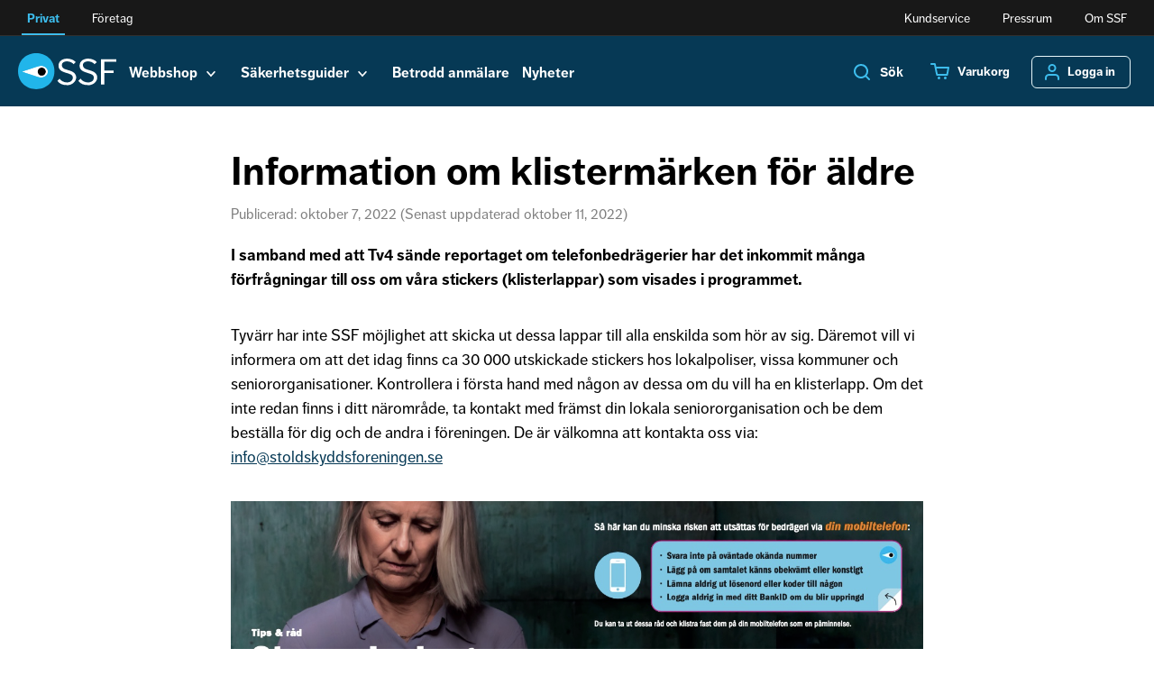

--- FILE ---
content_type: text/html; charset=UTF-8
request_url: https://www.stoldskyddsforeningen.se/information-om-klistermarken-for-aldre/
body_size: 15414
content:
<!doctype html>
<html lang="sv-SE">

<head>
    <meta charset="utf-8">
    <meta http-equiv="x-ua-compatible" content="ie=edge">
    <meta name="viewport" content="width=device-width, initial-scale=1, shrink-to-fit=no">
    <meta name="facebook-domain-verification" content="1q33bm8htiiqa5d0k5lfve26m6dknb" />
    <link rel="stylesheet" href="https://use.typekit.net/bbq3vwv.css">
    
<link rel="apple-touch-icon" sizes="180x180" href="https://www.stoldskyddsforeningen.se/app/themes/main/favicons//apple-touch-icon.png">
<link rel="icon" type="image/png" sizes="32x32" href="https://www.stoldskyddsforeningen.se/app/themes/main/favicons//favicon-32x32.png">
<link rel="icon" type="image/png" sizes="16x16" href="https://www.stoldskyddsforeningen.se/app/themes/main/favicons//favicon-16x16.png">
<link rel="manifest" href="https://www.stoldskyddsforeningen.se/app/themes/main/favicons//site.webmanifest">
<link rel="mask-icon" href="https://www.stoldskyddsforeningen.se/app/themes/main/favicons//safari-pinned-tab.svg" color="#5bbad5">
<meta name="msapplication-TileColor" content="#da532c">
<meta name="theme-color" content="#ffffff">

    <script type="text/javascript" charset="UTF-8" src="//eu.cookie-script.com/s/d68e0b58c1796d85f5ac6845eb022c3b.js"></script>
    <script async defer src="https://code.jquery.com/ui/1.12.1/jquery-ui.min.js"></script>

    <script>
      window.dataLayer = window.dataLayer || [];
      function gtag(args){
        dataLayer.push(args);
      }
      gtag("consent", "default", {
        ad_storage: "denied",
        analytics_storage: "denied",
        wait_for_update: 500
      });
      gtag("set", "ads_data_redaction", true);

    </script>


  
    <meta name='robots' content='index, follow, max-image-preview:large, max-snippet:-1, max-video-preview:-1' />
	<style>img:is([sizes="auto" i], [sizes^="auto," i]) { contain-intrinsic-size: 3000px 1500px }</style>
	
<!-- Google Tag Manager for WordPress by gtm4wp.com -->
<script data-cfasync="false" data-pagespeed-no-defer>
	var gtm4wp_datalayer_name = "dataLayer";
	var dataLayer = dataLayer || [];
</script>
<!-- End Google Tag Manager for WordPress by gtm4wp.com -->
	<!-- This site is optimized with the Yoast SEO plugin v26.1.1 - https://yoast.com/wordpress/plugins/seo/ -->
	<title>Information om klistermärken för äldre - Stöldskyddsföreningen</title>
	<meta name="description" content="I samband med att Tv4 sände reportaget om telefonbedrägerier så har det inkommit många förfrågningar om våra stickers (klisterlappar)." />
	<link rel="canonical" href="https://www.stoldskyddsforeningen.se/information-om-klistermarken-for-aldre/" />
	<meta property="og:locale" content="sv_SE" />
	<meta property="og:type" content="article" />
	<meta property="og:title" content="Information om klistermärken för äldre - Stöldskyddsföreningen" />
	<meta property="og:description" content="I samband med att Tv4 sände reportaget om telefonbedrägerier så har det inkommit många förfrågningar om våra stickers (klisterlappar)." />
	<meta property="og:url" content="https://www.stoldskyddsforeningen.se/information-om-klistermarken-for-aldre/" />
	<meta property="og:site_name" content="Stöldskyddsföreningen" />
	<meta property="article:published_time" content="2022-10-07T14:06:15+00:00" />
	<meta property="article:modified_time" content="2022-10-11T14:36:41+00:00" />
	<meta property="og:image" content="https://www.stoldskyddsforeningen.se/app/uploads/image-2.png" />
	<meta name="author" content="Johan Ericsson" />
	<meta name="twitter:card" content="summary_large_image" />
	<meta name="twitter:label1" content="Skriven av" />
	<meta name="twitter:data1" content="Johan Ericsson" />
	<meta name="twitter:label2" content="Beräknad lästid" />
	<meta name="twitter:data2" content="1 minut" />
	<script type="application/ld+json" class="yoast-schema-graph">{"@context":"https://schema.org","@graph":[{"@type":"Article","@id":"https://www.stoldskyddsforeningen.se/information-om-klistermarken-for-aldre/#article","isPartOf":{"@id":"https://www.stoldskyddsforeningen.se/information-om-klistermarken-for-aldre/"},"author":{"name":"Johan Ericsson","@id":"https://www.stoldskyddsforeningen.se/#/schema/person/242c0158031679471d533697e87fbde5"},"headline":"Information om klistermärken för äldre","datePublished":"2022-10-07T14:06:15+00:00","dateModified":"2022-10-11T14:36:41+00:00","mainEntityOfPage":{"@id":"https://www.stoldskyddsforeningen.se/information-om-klistermarken-for-aldre/"},"wordCount":144,"commentCount":0,"publisher":{"@id":"https://www.stoldskyddsforeningen.se/#organization"},"image":{"@id":"https://www.stoldskyddsforeningen.se/information-om-klistermarken-for-aldre/#primaryimage"},"thumbnailUrl":"https://www.stoldskyddsforeningen.se/app/uploads/image-2.png","articleSection":["Nyheter"],"inLanguage":"sv-SE","potentialAction":[{"@type":"CommentAction","name":"Comment","target":["https://www.stoldskyddsforeningen.se/information-om-klistermarken-for-aldre/#respond"]}]},{"@type":"WebPage","@id":"https://www.stoldskyddsforeningen.se/information-om-klistermarken-for-aldre/","url":"https://www.stoldskyddsforeningen.se/information-om-klistermarken-for-aldre/","name":"Information om klistermärken för äldre - Stöldskyddsföreningen","isPartOf":{"@id":"https://www.stoldskyddsforeningen.se/#website"},"primaryImageOfPage":{"@id":"https://www.stoldskyddsforeningen.se/information-om-klistermarken-for-aldre/#primaryimage"},"image":{"@id":"https://www.stoldskyddsforeningen.se/information-om-klistermarken-for-aldre/#primaryimage"},"thumbnailUrl":"https://www.stoldskyddsforeningen.se/app/uploads/image-2.png","datePublished":"2022-10-07T14:06:15+00:00","dateModified":"2022-10-11T14:36:41+00:00","description":"I samband med att Tv4 sände reportaget om telefonbedrägerier så har det inkommit många förfrågningar om våra stickers (klisterlappar).","breadcrumb":{"@id":"https://www.stoldskyddsforeningen.se/information-om-klistermarken-for-aldre/#breadcrumb"},"inLanguage":"sv-SE","potentialAction":[{"@type":"ReadAction","target":["https://www.stoldskyddsforeningen.se/information-om-klistermarken-for-aldre/"]}]},{"@type":"ImageObject","inLanguage":"sv-SE","@id":"https://www.stoldskyddsforeningen.se/information-om-klistermarken-for-aldre/#primaryimage","url":"https://www.stoldskyddsforeningen.se/app/uploads/image-2.png","contentUrl":"https://www.stoldskyddsforeningen.se/app/uploads/image-2.png","width":1283,"height":900},{"@type":"BreadcrumbList","@id":"https://www.stoldskyddsforeningen.se/information-om-klistermarken-for-aldre/#breadcrumb","itemListElement":[{"@type":"ListItem","position":1,"name":"Home","item":"https://www.stoldskyddsforeningen.se/"},{"@type":"ListItem","position":2,"name":"Information om klistermärken för äldre"}]},{"@type":"WebSite","@id":"https://www.stoldskyddsforeningen.se/#website","url":"https://www.stoldskyddsforeningen.se/","name":"Stöldskyddsföreningen","description":"Vår kunskap – Din trygghet","publisher":{"@id":"https://www.stoldskyddsforeningen.se/#organization"},"potentialAction":[{"@type":"SearchAction","target":{"@type":"EntryPoint","urlTemplate":"https://www.stoldskyddsforeningen.se/?s={search_term_string}"},"query-input":{"@type":"PropertyValueSpecification","valueRequired":true,"valueName":"search_term_string"}}],"inLanguage":"sv-SE"},{"@type":"Organization","@id":"https://www.stoldskyddsforeningen.se/#organization","name":"Stöldskyddsforeningen","url":"https://www.stoldskyddsforeningen.se/","logo":{"@type":"ImageObject","inLanguage":"sv-SE","@id":"https://www.stoldskyddsforeningen.se/#/schema/logo/image/","url":"https://www.stoldskyddsforeningen.se/app/uploads/logo_ssf.jpg","contentUrl":"https://www.stoldskyddsforeningen.se/app/uploads/logo_ssf.jpg","width":900,"height":900,"caption":"Stöldskyddsforeningen"},"image":{"@id":"https://www.stoldskyddsforeningen.se/#/schema/logo/image/"}},{"@type":"Person","@id":"https://www.stoldskyddsforeningen.se/#/schema/person/242c0158031679471d533697e87fbde5","name":"Johan Ericsson","image":{"@type":"ImageObject","inLanguage":"sv-SE","@id":"https://www.stoldskyddsforeningen.se/#/schema/person/image/","url":"https://secure.gravatar.com/avatar/486d861ec0df2fb82674807fbc4867b83b0d6c26e2b8bb6baeb12f0259db6c18?s=96&d=mm&r=g","contentUrl":"https://secure.gravatar.com/avatar/486d861ec0df2fb82674807fbc4867b83b0d6c26e2b8bb6baeb12f0259db6c18?s=96&d=mm&r=g","caption":"Johan Ericsson"},"url":"https://www.stoldskyddsforeningen.se/author/johan-ericsson/"}]}</script>
	<!-- / Yoast SEO plugin. -->


<link rel='dns-prefetch' href='//www.stoldskyddsforeningen.se' />
<link rel='dns-prefetch' href='//cdnjs.cloudflare.com' />
<link rel="alternate" type="application/rss+xml" title="Stöldskyddsföreningen &raquo; Kommentarsflöde för Information om klistermärken för äldre" href="https://www.stoldskyddsforeningen.se/information-om-klistermarken-for-aldre/feed/" />
		<style>
			.lazyload,
			.lazyloading {
				max-width: 100%;
			}
		</style>
		<script type="text/javascript">
/* <![CDATA[ */
window._wpemojiSettings = {"baseUrl":"https:\/\/s.w.org\/images\/core\/emoji\/16.0.1\/72x72\/","ext":".png","svgUrl":"https:\/\/s.w.org\/images\/core\/emoji\/16.0.1\/svg\/","svgExt":".svg","source":{"concatemoji":"https:\/\/www.stoldskyddsforeningen.se\/wp\/wp-includes\/js\/wp-emoji-release.min.js?ver=6.8.3"}};
/*! This file is auto-generated */
!function(s,n){var o,i,e;function c(e){try{var t={supportTests:e,timestamp:(new Date).valueOf()};sessionStorage.setItem(o,JSON.stringify(t))}catch(e){}}function p(e,t,n){e.clearRect(0,0,e.canvas.width,e.canvas.height),e.fillText(t,0,0);var t=new Uint32Array(e.getImageData(0,0,e.canvas.width,e.canvas.height).data),a=(e.clearRect(0,0,e.canvas.width,e.canvas.height),e.fillText(n,0,0),new Uint32Array(e.getImageData(0,0,e.canvas.width,e.canvas.height).data));return t.every(function(e,t){return e===a[t]})}function u(e,t){e.clearRect(0,0,e.canvas.width,e.canvas.height),e.fillText(t,0,0);for(var n=e.getImageData(16,16,1,1),a=0;a<n.data.length;a++)if(0!==n.data[a])return!1;return!0}function f(e,t,n,a){switch(t){case"flag":return n(e,"\ud83c\udff3\ufe0f\u200d\u26a7\ufe0f","\ud83c\udff3\ufe0f\u200b\u26a7\ufe0f")?!1:!n(e,"\ud83c\udde8\ud83c\uddf6","\ud83c\udde8\u200b\ud83c\uddf6")&&!n(e,"\ud83c\udff4\udb40\udc67\udb40\udc62\udb40\udc65\udb40\udc6e\udb40\udc67\udb40\udc7f","\ud83c\udff4\u200b\udb40\udc67\u200b\udb40\udc62\u200b\udb40\udc65\u200b\udb40\udc6e\u200b\udb40\udc67\u200b\udb40\udc7f");case"emoji":return!a(e,"\ud83e\udedf")}return!1}function g(e,t,n,a){var r="undefined"!=typeof WorkerGlobalScope&&self instanceof WorkerGlobalScope?new OffscreenCanvas(300,150):s.createElement("canvas"),o=r.getContext("2d",{willReadFrequently:!0}),i=(o.textBaseline="top",o.font="600 32px Arial",{});return e.forEach(function(e){i[e]=t(o,e,n,a)}),i}function t(e){var t=s.createElement("script");t.src=e,t.defer=!0,s.head.appendChild(t)}"undefined"!=typeof Promise&&(o="wpEmojiSettingsSupports",i=["flag","emoji"],n.supports={everything:!0,everythingExceptFlag:!0},e=new Promise(function(e){s.addEventListener("DOMContentLoaded",e,{once:!0})}),new Promise(function(t){var n=function(){try{var e=JSON.parse(sessionStorage.getItem(o));if("object"==typeof e&&"number"==typeof e.timestamp&&(new Date).valueOf()<e.timestamp+604800&&"object"==typeof e.supportTests)return e.supportTests}catch(e){}return null}();if(!n){if("undefined"!=typeof Worker&&"undefined"!=typeof OffscreenCanvas&&"undefined"!=typeof URL&&URL.createObjectURL&&"undefined"!=typeof Blob)try{var e="postMessage("+g.toString()+"("+[JSON.stringify(i),f.toString(),p.toString(),u.toString()].join(",")+"));",a=new Blob([e],{type:"text/javascript"}),r=new Worker(URL.createObjectURL(a),{name:"wpTestEmojiSupports"});return void(r.onmessage=function(e){c(n=e.data),r.terminate(),t(n)})}catch(e){}c(n=g(i,f,p,u))}t(n)}).then(function(e){for(var t in e)n.supports[t]=e[t],n.supports.everything=n.supports.everything&&n.supports[t],"flag"!==t&&(n.supports.everythingExceptFlag=n.supports.everythingExceptFlag&&n.supports[t]);n.supports.everythingExceptFlag=n.supports.everythingExceptFlag&&!n.supports.flag,n.DOMReady=!1,n.readyCallback=function(){n.DOMReady=!0}}).then(function(){return e}).then(function(){var e;n.supports.everything||(n.readyCallback(),(e=n.source||{}).concatemoji?t(e.concatemoji):e.wpemoji&&e.twemoji&&(t(e.twemoji),t(e.wpemoji)))}))}((window,document),window._wpemojiSettings);
/* ]]> */
</script>
<style id='wp-emoji-styles-inline-css' type='text/css'>

	img.wp-smiley, img.emoji {
		display: inline !important;
		border: none !important;
		box-shadow: none !important;
		height: 1em !important;
		width: 1em !important;
		margin: 0 0.07em !important;
		vertical-align: -0.1em !important;
		background: none !important;
		padding: 0 !important;
	}
</style>
<style id='classic-theme-styles-inline-css' type='text/css'>
/*! This file is auto-generated */
.wp-block-button__link{color:#fff;background-color:#32373c;border-radius:9999px;box-shadow:none;text-decoration:none;padding:calc(.667em + 2px) calc(1.333em + 2px);font-size:1.125em}.wp-block-file__button{background:#32373c;color:#fff;text-decoration:none}
</style>
<style id='elasticpress-related-posts-style-inline-css' type='text/css'>
.editor-styles-wrapper .wp-block-elasticpress-related-posts ul,.wp-block-elasticpress-related-posts ul{list-style-type:none;padding:0}.editor-styles-wrapper .wp-block-elasticpress-related-posts ul li a>div{display:inline}

</style>
<style id='global-styles-inline-css' type='text/css'>
:root{--wp--preset--aspect-ratio--square: 1;--wp--preset--aspect-ratio--4-3: 4/3;--wp--preset--aspect-ratio--3-4: 3/4;--wp--preset--aspect-ratio--3-2: 3/2;--wp--preset--aspect-ratio--2-3: 2/3;--wp--preset--aspect-ratio--16-9: 16/9;--wp--preset--aspect-ratio--9-16: 9/16;--wp--preset--color--black: #000000;--wp--preset--color--cyan-bluish-gray: #abb8c3;--wp--preset--color--white: #ffffff;--wp--preset--color--pale-pink: #f78da7;--wp--preset--color--vivid-red: #cf2e2e;--wp--preset--color--luminous-vivid-orange: #ff6900;--wp--preset--color--luminous-vivid-amber: #fcb900;--wp--preset--color--light-green-cyan: #7bdcb5;--wp--preset--color--vivid-green-cyan: #00d084;--wp--preset--color--pale-cyan-blue: #8ed1fc;--wp--preset--color--vivid-cyan-blue: #0693e3;--wp--preset--color--vivid-purple: #9b51e0;--wp--preset--gradient--vivid-cyan-blue-to-vivid-purple: linear-gradient(135deg,rgba(6,147,227,1) 0%,rgb(155,81,224) 100%);--wp--preset--gradient--light-green-cyan-to-vivid-green-cyan: linear-gradient(135deg,rgb(122,220,180) 0%,rgb(0,208,130) 100%);--wp--preset--gradient--luminous-vivid-amber-to-luminous-vivid-orange: linear-gradient(135deg,rgba(252,185,0,1) 0%,rgba(255,105,0,1) 100%);--wp--preset--gradient--luminous-vivid-orange-to-vivid-red: linear-gradient(135deg,rgba(255,105,0,1) 0%,rgb(207,46,46) 100%);--wp--preset--gradient--very-light-gray-to-cyan-bluish-gray: linear-gradient(135deg,rgb(238,238,238) 0%,rgb(169,184,195) 100%);--wp--preset--gradient--cool-to-warm-spectrum: linear-gradient(135deg,rgb(74,234,220) 0%,rgb(151,120,209) 20%,rgb(207,42,186) 40%,rgb(238,44,130) 60%,rgb(251,105,98) 80%,rgb(254,248,76) 100%);--wp--preset--gradient--blush-light-purple: linear-gradient(135deg,rgb(255,206,236) 0%,rgb(152,150,240) 100%);--wp--preset--gradient--blush-bordeaux: linear-gradient(135deg,rgb(254,205,165) 0%,rgb(254,45,45) 50%,rgb(107,0,62) 100%);--wp--preset--gradient--luminous-dusk: linear-gradient(135deg,rgb(255,203,112) 0%,rgb(199,81,192) 50%,rgb(65,88,208) 100%);--wp--preset--gradient--pale-ocean: linear-gradient(135deg,rgb(255,245,203) 0%,rgb(182,227,212) 50%,rgb(51,167,181) 100%);--wp--preset--gradient--electric-grass: linear-gradient(135deg,rgb(202,248,128) 0%,rgb(113,206,126) 100%);--wp--preset--gradient--midnight: linear-gradient(135deg,rgb(2,3,129) 0%,rgb(40,116,252) 100%);--wp--preset--font-size--small: 13px;--wp--preset--font-size--medium: 20px;--wp--preset--font-size--large: 36px;--wp--preset--font-size--x-large: 42px;--wp--preset--spacing--20: 0.44rem;--wp--preset--spacing--30: 0.67rem;--wp--preset--spacing--40: 1rem;--wp--preset--spacing--50: 1.5rem;--wp--preset--spacing--60: 2.25rem;--wp--preset--spacing--70: 3.38rem;--wp--preset--spacing--80: 5.06rem;--wp--preset--shadow--natural: 6px 6px 9px rgba(0, 0, 0, 0.2);--wp--preset--shadow--deep: 12px 12px 50px rgba(0, 0, 0, 0.4);--wp--preset--shadow--sharp: 6px 6px 0px rgba(0, 0, 0, 0.2);--wp--preset--shadow--outlined: 6px 6px 0px -3px rgba(255, 255, 255, 1), 6px 6px rgba(0, 0, 0, 1);--wp--preset--shadow--crisp: 6px 6px 0px rgba(0, 0, 0, 1);}:where(.is-layout-flex){gap: 0.5em;}:where(.is-layout-grid){gap: 0.5em;}body .is-layout-flex{display: flex;}.is-layout-flex{flex-wrap: wrap;align-items: center;}.is-layout-flex > :is(*, div){margin: 0;}body .is-layout-grid{display: grid;}.is-layout-grid > :is(*, div){margin: 0;}:where(.wp-block-columns.is-layout-flex){gap: 2em;}:where(.wp-block-columns.is-layout-grid){gap: 2em;}:where(.wp-block-post-template.is-layout-flex){gap: 1.25em;}:where(.wp-block-post-template.is-layout-grid){gap: 1.25em;}.has-black-color{color: var(--wp--preset--color--black) !important;}.has-cyan-bluish-gray-color{color: var(--wp--preset--color--cyan-bluish-gray) !important;}.has-white-color{color: var(--wp--preset--color--white) !important;}.has-pale-pink-color{color: var(--wp--preset--color--pale-pink) !important;}.has-vivid-red-color{color: var(--wp--preset--color--vivid-red) !important;}.has-luminous-vivid-orange-color{color: var(--wp--preset--color--luminous-vivid-orange) !important;}.has-luminous-vivid-amber-color{color: var(--wp--preset--color--luminous-vivid-amber) !important;}.has-light-green-cyan-color{color: var(--wp--preset--color--light-green-cyan) !important;}.has-vivid-green-cyan-color{color: var(--wp--preset--color--vivid-green-cyan) !important;}.has-pale-cyan-blue-color{color: var(--wp--preset--color--pale-cyan-blue) !important;}.has-vivid-cyan-blue-color{color: var(--wp--preset--color--vivid-cyan-blue) !important;}.has-vivid-purple-color{color: var(--wp--preset--color--vivid-purple) !important;}.has-black-background-color{background-color: var(--wp--preset--color--black) !important;}.has-cyan-bluish-gray-background-color{background-color: var(--wp--preset--color--cyan-bluish-gray) !important;}.has-white-background-color{background-color: var(--wp--preset--color--white) !important;}.has-pale-pink-background-color{background-color: var(--wp--preset--color--pale-pink) !important;}.has-vivid-red-background-color{background-color: var(--wp--preset--color--vivid-red) !important;}.has-luminous-vivid-orange-background-color{background-color: var(--wp--preset--color--luminous-vivid-orange) !important;}.has-luminous-vivid-amber-background-color{background-color: var(--wp--preset--color--luminous-vivid-amber) !important;}.has-light-green-cyan-background-color{background-color: var(--wp--preset--color--light-green-cyan) !important;}.has-vivid-green-cyan-background-color{background-color: var(--wp--preset--color--vivid-green-cyan) !important;}.has-pale-cyan-blue-background-color{background-color: var(--wp--preset--color--pale-cyan-blue) !important;}.has-vivid-cyan-blue-background-color{background-color: var(--wp--preset--color--vivid-cyan-blue) !important;}.has-vivid-purple-background-color{background-color: var(--wp--preset--color--vivid-purple) !important;}.has-black-border-color{border-color: var(--wp--preset--color--black) !important;}.has-cyan-bluish-gray-border-color{border-color: var(--wp--preset--color--cyan-bluish-gray) !important;}.has-white-border-color{border-color: var(--wp--preset--color--white) !important;}.has-pale-pink-border-color{border-color: var(--wp--preset--color--pale-pink) !important;}.has-vivid-red-border-color{border-color: var(--wp--preset--color--vivid-red) !important;}.has-luminous-vivid-orange-border-color{border-color: var(--wp--preset--color--luminous-vivid-orange) !important;}.has-luminous-vivid-amber-border-color{border-color: var(--wp--preset--color--luminous-vivid-amber) !important;}.has-light-green-cyan-border-color{border-color: var(--wp--preset--color--light-green-cyan) !important;}.has-vivid-green-cyan-border-color{border-color: var(--wp--preset--color--vivid-green-cyan) !important;}.has-pale-cyan-blue-border-color{border-color: var(--wp--preset--color--pale-cyan-blue) !important;}.has-vivid-cyan-blue-border-color{border-color: var(--wp--preset--color--vivid-cyan-blue) !important;}.has-vivid-purple-border-color{border-color: var(--wp--preset--color--vivid-purple) !important;}.has-vivid-cyan-blue-to-vivid-purple-gradient-background{background: var(--wp--preset--gradient--vivid-cyan-blue-to-vivid-purple) !important;}.has-light-green-cyan-to-vivid-green-cyan-gradient-background{background: var(--wp--preset--gradient--light-green-cyan-to-vivid-green-cyan) !important;}.has-luminous-vivid-amber-to-luminous-vivid-orange-gradient-background{background: var(--wp--preset--gradient--luminous-vivid-amber-to-luminous-vivid-orange) !important;}.has-luminous-vivid-orange-to-vivid-red-gradient-background{background: var(--wp--preset--gradient--luminous-vivid-orange-to-vivid-red) !important;}.has-very-light-gray-to-cyan-bluish-gray-gradient-background{background: var(--wp--preset--gradient--very-light-gray-to-cyan-bluish-gray) !important;}.has-cool-to-warm-spectrum-gradient-background{background: var(--wp--preset--gradient--cool-to-warm-spectrum) !important;}.has-blush-light-purple-gradient-background{background: var(--wp--preset--gradient--blush-light-purple) !important;}.has-blush-bordeaux-gradient-background{background: var(--wp--preset--gradient--blush-bordeaux) !important;}.has-luminous-dusk-gradient-background{background: var(--wp--preset--gradient--luminous-dusk) !important;}.has-pale-ocean-gradient-background{background: var(--wp--preset--gradient--pale-ocean) !important;}.has-electric-grass-gradient-background{background: var(--wp--preset--gradient--electric-grass) !important;}.has-midnight-gradient-background{background: var(--wp--preset--gradient--midnight) !important;}.has-small-font-size{font-size: var(--wp--preset--font-size--small) !important;}.has-medium-font-size{font-size: var(--wp--preset--font-size--medium) !important;}.has-large-font-size{font-size: var(--wp--preset--font-size--large) !important;}.has-x-large-font-size{font-size: var(--wp--preset--font-size--x-large) !important;}
:where(.wp-block-post-template.is-layout-flex){gap: 1.25em;}:where(.wp-block-post-template.is-layout-grid){gap: 1.25em;}
:where(.wp-block-columns.is-layout-flex){gap: 2em;}:where(.wp-block-columns.is-layout-grid){gap: 2em;}
:root :where(.wp-block-pullquote){font-size: 1.5em;line-height: 1.6;}
</style>
<style id='woocommerce-inline-inline-css' type='text/css'>
.woocommerce form .form-row .required { visibility: visible; }
</style>
<link rel='stylesheet' id='wooswipe-pswp-css-css' href='https://www.stoldskyddsforeningen.se/app/plugins/wooswipe/public/pswp/photoswipe.css?ver=3.0.1' type='text/css' media='all' />
<link rel='stylesheet' id='wooswipe-pswp-skin-css' href='https://www.stoldskyddsforeningen.se/app/plugins/wooswipe/public/pswp/default-skin/default-skin.css?ver=3.0.1' type='text/css' media='all' />
<link rel='stylesheet' id='wooswipe-slick-css-css' href='https://www.stoldskyddsforeningen.se/app/plugins/wooswipe/public/slick/slick.css?ver=3.0.1' type='text/css' media='all' />
<link rel='stylesheet' id='wooswipe-slick-theme-css' href='https://www.stoldskyddsforeningen.se/app/plugins/wooswipe/public/slick/slick-theme.css?ver=3.0.1' type='text/css' media='all' />
<link rel='stylesheet' id='wooswipe-css-css' href='https://www.stoldskyddsforeningen.se/app/plugins/wooswipe/public/css/wooswipe.css?ver=3.0.1' type='text/css' media='all' />
<link rel='stylesheet' id='brands-styles-css' href='https://www.stoldskyddsforeningen.se/app/plugins/woocommerce/assets/css/brands.css?ver=10.2.2' type='text/css' media='all' />
<link rel='stylesheet' id='elasticpress-facets-css' href='https://www.stoldskyddsforeningen.se/app/plugins/elasticpress/dist/css/facets-styles.css?ver=5797fb4036fc4007a87a' type='text/css' media='all' />
<link rel='stylesheet' id='woo_discount_pro_style-css' href='https://www.stoldskyddsforeningen.se/app/plugins/woo-discount-rules-pro/Assets/Css/awdr_style.css?ver=2.6.11' type='text/css' media='all' />
<link rel='stylesheet' id='slick-styles-css' href='//cdnjs.cloudflare.com/ajax/libs/slick-carousel/1.9.0/slick.min.css?ver=6.8.3' type='text/css' media='all' />
<link rel='stylesheet' id='slick-theme-css' href='//cdnjs.cloudflare.com/ajax/libs/slick-carousel/1.9.0/slick-theme.min.css?ver=6.8.3' type='text/css' media='all' />
<link rel='stylesheet' id='app-css-css' href='https://www.stoldskyddsforeningen.se/app/themes/main/dist/main.css?ver=c0daecd72fb5f1b8bc537eafe5b62199' type='text/css' media='' />
<script type="text/javascript" src="https://www.stoldskyddsforeningen.se/wp/wp-includes/js/jquery/jquery.min.js?ver=3.7.1" id="jquery-core-js"></script>
<script type="text/javascript" src="https://www.stoldskyddsforeningen.se/wp/wp-includes/js/jquery/jquery-migrate.min.js?ver=3.4.1" id="jquery-migrate-js"></script>
<script type="text/javascript" src="https://www.stoldskyddsforeningen.se/app/plugins/woocommerce/assets/js/jquery-blockui/jquery.blockUI.min.js?ver=2.7.0-wc.10.2.2" id="jquery-blockui-js" defer="defer" data-wp-strategy="defer"></script>
<script type="text/javascript" id="wc-add-to-cart-js-extra">
/* <![CDATA[ */
var wc_add_to_cart_params = {"ajax_url":"\/wp\/wp-admin\/admin-ajax.php","wc_ajax_url":"\/?wc-ajax=%%endpoint%%","i18n_view_cart":"Visa varukorg","cart_url":"https:\/\/www.stoldskyddsforeningen.se\/webbshop\/varukorg\/","is_cart":"","cart_redirect_after_add":"no"};
/* ]]> */
</script>
<script type="text/javascript" src="https://www.stoldskyddsforeningen.se/app/plugins/woocommerce/assets/js/frontend/add-to-cart.min.js?ver=10.2.2" id="wc-add-to-cart-js" defer="defer" data-wp-strategy="defer"></script>
<script type="text/javascript" src="https://www.stoldskyddsforeningen.se/app/plugins/wooswipe/public/pswp/photoswipe.min.js?ver=3.0.1" id="wooswipe-pswp-js"></script>
<script type="text/javascript" src="https://www.stoldskyddsforeningen.se/app/plugins/wooswipe/public/pswp/photoswipe-ui-default.min.js?ver=3.0.1" id="wooswipe-pswp-ui-js"></script>
<script type="text/javascript" src="https://www.stoldskyddsforeningen.se/app/plugins/wooswipe/public/slick/slick.min.js?ver=3.0.1" id="wooswipe-slick-js"></script>
<script type="text/javascript" src="//cdnjs.cloudflare.com/ajax/libs/slick-carousel/1.9.0/slick.min.js?ver=c0daecd72fb5f1b8bc537eafe5b62199" id="sage/slick-carousel.js-js"></script>
<link rel="alternate" title="oEmbed (JSON)" type="application/json+oembed" href="https://www.stoldskyddsforeningen.se/wp-json/oembed/1.0/embed?url=https%3A%2F%2Fwww.stoldskyddsforeningen.se%2Finformation-om-klistermarken-for-aldre%2F" />
<link rel="alternate" title="oEmbed (XML)" type="text/xml+oembed" href="https://www.stoldskyddsforeningen.se/wp-json/oembed/1.0/embed?url=https%3A%2F%2Fwww.stoldskyddsforeningen.se%2Finformation-om-klistermarken-for-aldre%2F&#038;format=xml" />

<!-- Google Tag Manager for WordPress by gtm4wp.com -->
<!-- GTM Container placement set to manual -->
<script data-cfasync="false" data-pagespeed-no-defer>
	var dataLayer_content = {"pagePostType":"post","pagePostType2":"single-post","pageCategory":["nyheter"],"pagePostAuthor":"Johan Ericsson"};
	dataLayer.push( dataLayer_content );
</script>
<script data-cfasync="false" data-pagespeed-no-defer>
(function(w,d,s,l,i){w[l]=w[l]||[];w[l].push({'gtm.start':
new Date().getTime(),event:'gtm.js'});var f=d.getElementsByTagName(s)[0],
j=d.createElement(s),dl=l!='dataLayer'?'&l='+l:'';j.async=true;j.src=
'//www.googletagmanager.com/gtm.js?id='+i+dl;f.parentNode.insertBefore(j,f);
})(window,document,'script','dataLayer','GTM-N38QHCV');
</script>
<!-- End Google Tag Manager for WordPress by gtm4wp.com -->		<script>
			document.documentElement.className = document.documentElement.className.replace('no-js', 'js');
		</script>
				<style>
			.no-js img.lazyload {
				display: none;
			}

			figure.wp-block-image img.lazyloading {
				min-width: 150px;
			}

			.lazyload,
			.lazyloading {
				--smush-placeholder-width: 100px;
				--smush-placeholder-aspect-ratio: 1/1;
				width: var(--smush-image-width, var(--smush-placeholder-width)) !important;
				aspect-ratio: var(--smush-image-aspect-ratio, var(--smush-placeholder-aspect-ratio)) !important;
			}

						.lazyload, .lazyloading {
				opacity: 0;
			}

			.lazyloaded {
				opacity: 1;
				transition: opacity 400ms;
				transition-delay: 0ms;
			}

					</style>
			<noscript><style>.woocommerce-product-gallery{ opacity: 1 !important; }</style></noscript>
	<link rel="icon" href="https://www.stoldskyddsforeningen.se/app/uploads/ogat-100x100.png" sizes="32x32" />
<link rel="icon" href="https://www.stoldskyddsforeningen.se/app/uploads/ogat.png" sizes="192x192" />
<link rel="apple-touch-icon" href="https://www.stoldskyddsforeningen.se/app/uploads/ogat.png" />
<meta name="msapplication-TileImage" content="https://www.stoldskyddsforeningen.se/app/uploads/ogat.png" />

  <script type='text/javascript'>
    (function(d) {
      var apc = d.createElement('script'),
        fs;
      apc.type = 'text/javascript';
      apc.charset = 'UTF-8';
      apc.async = true;
      apc.src = '';
      fs = d.getElementsByTagName('script')[0];
      fs.parentNode.insertBefore(apc, fs);
    })(document);
  </script>

        <script type="module" src="https://www.stoldskyddsforeningen.se/app/themes/main/dist/main.js?ver=c0daecd72fb5f1b8bc537eafe5b62199"></script>
  </head>

<body class="wp-singular post-template-default single single-post postid-28541 single-format-standard wp-embed-responsive wp-theme-main wp-child-theme-main B2C  white theme-main woocommerce-no-js information-om-klistermarken-for-aldre sidebar-primary">
  <div class="skip-to-content js-skip-to-content">
    <ul>
      <li>
        <a href="#main-content" class="skip-to-content__link">Hoppa till huvudinnehåll</a>
      </li>
      <li>
        <a href="#search-content" class="skip-to-content__link">Hoppa till sök</a>
      </li>
      <li>
        <a href="#footer-content" class="skip-to-content__link">Hoppa till sidfot</a>
      </li>
    </ul>
  </div>

  
<!-- GTM Container placement set to manual -->
<!-- Google Tag Manager (noscript) -->
				<noscript><iframe data-src="https://www.googletagmanager.com/ns.html?id=GTM-N38QHCV" height="0" width="0" style="display:none;visibility:hidden" aria-hidden="true" src="[data-uri]" class="lazyload" data-load-mode="1"></iframe></noscript>
<!-- End Google Tag Manager (noscript) -->  <!--[if IE]>
                <![endif]-->
  
  


<header class="header">
  <div class="header__top-menu">
    
<div class="nav-service__container">
  <nav class="header__select-portal">
    <div class="header__select-portal__wrapper">
      <ul id="menu-portal-menu" class="menu menu--portal"><li id="menu-item-41" class="menu-item menu-item-type-post_type menu-item-object-page menu-item-41 current-menu-item"><a href="https://www.stoldskyddsforeningen.se/privat/">Privat</a></li>
<li id="menu-item-40" class="menu-item menu-item-type-post_type menu-item-object-page menu-item-40"><a href="https://www.stoldskyddsforeningen.se/foretag/">Företag</a></li>
</ul>
      <div class="header__link-item header__link-item--login">
        <a href="/logga-in" class="header__link">Logga in</a>
      </div>

    </div>
  </nav>
  <div class="nav-service__wrapper">
    <div class="nav-service__logo-wrapper">
      <a class="nav-service__logo" aria-label="Stöldskyddsföreningen" href="/privat"></a>
    </div>
    <div class="nav-service__flex">
      <div class="nav-service__search">
        <button class="nav-service__search__button" aria-label="Öpnna sök" aria-haspopup="true" aria-controls="searchFoldOutContainer">Sök</button>
      </div>
            <div class="nav-service__basket " data-count="0">
        <a aria-label="Varukorg" class="nav-service__basket-link" href="https://www.stoldskyddsforeningen.se/webbshop/varukorg/">Varukorg</a>
      </div>
      <button class="nav-service__menu-btn js-toggle-menu" aria-controls="navService" aria-expanded="false">
        <span class="sr-only">Mobilmeny</span>
        <div class="nav-service__menu-btn--first"></div>
        <div class="nav-service__menu-btn--middle"></div>
        <div class="nav-service__menu-btn--last"></div>
      </button>
    </div>
  </div>

  <div class="nav-service__backdrop" aria-hidden="true"></div>
  <div class="nav-service" id="navService" aria-hidden="true" aria-modal="true" role="dialog">
    <nav class="nav-service__menu" aria-label="Service navigation">
      <ul class="menu menu--my_services">
        <li class="menu__js-back">
          <button data-target-menu-class="menu--service">Tillbaka till huvudmenyn</button>
        </li>
        <li class="menu__item menu__item--has-children">
                      <ul id="menu-megameny-privat-2023" class="menu menu--service"><li id="nav-menu-item-35272" class="menu__item menu__item--has-children menu__item--visible"><div class="menu__link-container"><div class="menu__link-wrapper"><button class="menu__link js-toggle-children menu__text-link"  aria-haspopup="true" aria-expanded="false" aria-controls="submenu-35272">Webbshop</button><span class="menu__toggle-children js-toggle-children menu__toggle-sign" aria-hidden="true"></span></div></div>
<ul id="submenu-35272" class="menu__children" role="menu">	<li id="nav-menu-item-36309" class="menu__item menu__item--has-children menu__item--visible"><div class="menu__link-container"><div class="menu__link-wrapper"><a class="menu__link menu__text-link menu__is-heading"  href="https://www.stoldskyddsforeningen.se/webbshop">Våra stöldskyddsprodukter</a><span class="menu__toggle-children js-toggle-children menu__toggle-sign" aria-hidden="true"></span></div></div>
	<ul id="submenu-35272" class="menu__children" role="menu">		<li id="nav-menu-item-35277" class="menu__item menu__item--visible"><div class="menu__link-container"><a class="menu__link"  href="https://www.stoldskyddsforeningen.se/butik/privat/produkter-tjanster/ssf-nyckelbricka/">Nyckelbricka</a></div></li>
		<li id="nav-menu-item-35278" class="menu__item menu__item--visible"><div class="menu__link-container"><a class="menu__link"  href="https://www.stoldskyddsforeningen.se/produkter/privat/stoldskyddsmarkningar/">Stöldskyddsmärkningar</a></div></li>
		<li id="nav-menu-item-35280" class="menu__item menu__item--visible"><div class="menu__link-container"><a class="menu__link"  href="https://www.stoldskyddsforeningen.se/butik/privat/produkter-tjanster/ssf-stoldskyddsregistret/">Digitala Kassaskåpet</a></div></li>
		<li id="nav-menu-item-35281" class="menu__item menu__item--visible"><div class="menu__link-container"><a class="menu__link"  href="https://www.stoldskyddsforeningen.se/butik/privat/produkter-tjanster/ssf-sparrtjanst-med-id-stoldsupport/">Spärrtjänst</a></div></li>
		<li id="nav-menu-item-35279" class="menu__item menu__item--visible"><div class="menu__link-container"><a class="menu__link"  href="https://www.stoldskyddsforeningen.se/produkter/privat/tillbehor/">Varningsskyltar och dekaler</a></div></li>
	</ul>
</li>
	<li id="nav-menu-item-35282" class="menu__item menu__item--has-children menu__item--visible"><div class="menu__link-container"><div class="menu__link-wrapper"><button class="menu__link js-toggle-children menu__text-link"  aria-haspopup="true" aria-expanded="false" aria-controls="submenu-35282">Populära stöldskyddsprodukter</button><span class="menu__toggle-children js-toggle-children menu__toggle-sign" aria-hidden="true"></span></div></div>
	<ul id="submenu-35282" class="menu__children" role="menu">		<li id="nav-menu-item-36857" class="menu__item menu__item--visible"><div class="menu__link-container"><a class="menu__link"  href="https://www.stoldskyddsforeningen.se/butik/privat/stoldskyddsmarkningar/ssf-dna-markning/">DNA-märkning</a></div></li>
		<li id="nav-menu-item-35285" class="menu__item menu__item--visible"><div class="menu__link-container"><a class="menu__link"  href="https://www.stoldskyddsforeningen.se/butik/privat/stoldskyddsmarkningar/ssf-cykel-markning/">Cykel-märkning</a></div></li>
		<li id="nav-menu-item-35286" class="menu__item menu__item--visible"><div class="menu__link-container"><a class="menu__link"  href="https://www.stoldskyddsforeningen.se/butik/privat/stoldskyddsmarkningar/ssf-bilrutemarkning/">Bilrutemärkning</a></div></li>
	</ul>
</li>
</ul>
</li>
<li id="nav-menu-item-35288" class="menu__item menu__item--has-children menu__item--visible"><div class="menu__link-container"><div class="menu__link-wrapper"><button class="menu__link js-toggle-children menu__text-link"  aria-haspopup="true" aria-expanded="false" aria-controls="submenu-35288">Säkerhetsguider</button><span class="menu__toggle-children js-toggle-children menu__toggle-sign" aria-hidden="true"></span></div></div>
<ul id="submenu-35288" class="menu__children" role="menu">	<li id="nav-menu-item-35289" class="menu__item menu__item--has-children menu__item--visible"><div class="menu__link-container"><div class="menu__link-wrapper"><a class="menu__link menu__text-link menu__is-heading"  href="https://www.stoldskyddsforeningen.se/privat/sakerhetsguider/">Alla säkerhetsguider</a><span class="menu__toggle-children js-toggle-children menu__toggle-sign" aria-hidden="true"></span></div></div>
	<ul id="submenu-35288" class="menu__children" role="menu">		<li id="nav-menu-item-35290" class="menu__item menu__item--visible"><div class="menu__link-container"><a class="menu__link"  href="https://www.stoldskyddsforeningen.se/privat/sakerhetsguider/hus-hem/">Säkerhet i hemmet</a></div></li>
		<li id="nav-menu-item-36360" class="menu__item menu__item--visible"><div class="menu__link-container"><a class="menu__link"  href="https://www.stoldskyddsforeningen.se/privat/sakerhetsguider/cykel/">Säkerhetsguider för cykel</a></div></li>
		<li id="nav-menu-item-35291" class="menu__item menu__item--visible"><div class="menu__link-container"><a class="menu__link"  href="https://www.stoldskyddsforeningen.se/privat/sakerhetsguider/fordon-bat/">Säkerhetsguide för fordon</a></div></li>
		<li id="nav-menu-item-35292" class="menu__item menu__item--visible"><div class="menu__link-container"><a class="menu__link"  href="https://www.stoldskyddsforeningen.se/privat/sakerhetsguider/resor/">Säkerhesguide för resan</a></div></li>
	</ul>
</li>
	<li id="nav-menu-item-35295" class="menu__item menu__item--has-children menu__item--visible"><div class="menu__link-container"><div class="menu__link-wrapper"><button class="menu__link js-toggle-children menu__text-link"  aria-haspopup="true" aria-expanded="false" aria-controls="submenu-35295">Populära säkerhetsguider</button><span class="menu__toggle-children js-toggle-children menu__toggle-sign" aria-hidden="true"></span></div></div>
	<ul id="submenu-35295" class="menu__children" role="menu">		<li id="nav-menu-item-43357" class="menu__item menu__item--visible"><div class="menu__link-container"><a class="menu__link"  href="https://www.stoldskyddsforeningen.se/privat/sakerhetsguider/fordon-bat/gps-tracker/">Spårsändare – GPS-tracker</a></div></li>
		<li id="nav-menu-item-35296" class="menu__item menu__item--visible"><div class="menu__link-container"><a class="menu__link"  href="https://www.stoldskyddsforeningen.se/sok-godkanda-produkter-och-foretag/">Guide till godkända lås</a></div></li>
		<li id="nav-menu-item-35297" class="menu__item menu__item--visible"><div class="menu__link-container"><a class="menu__link"  href="https://www.stoldskyddsforeningen.se/privat/sakerhetsguider/bedrageri/haleri/">Guide om häleri och god tro</a></div></li>
		<li id="nav-menu-item-37146" class="menu__item menu__item--visible"><div class="menu__link-container"><a class="menu__link"  href="https://www.stoldskyddsforeningen.se/privat/sakerhetsguider/cykel/kopa-begagnad-cykel/">Att köpa en begagnad cykel</a></div></li>
	</ul>
</li>
</ul>
</li>
<li id="nav-menu-item-46609" class="menu__item menu__item--visible"><div class="menu__link-container"><a class="menu__link"  href="https://www.stoldskyddsforeningen.se/betrodd-anmalare/">Betrodd anmälare</a></div></li>
<li id="nav-menu-item-35300" class="menu__item menu__item--parent menu__item--visible"><div class="menu__link-container"><a class="menu__link"  href="https://www.stoldskyddsforeningen.se/kategori/nyheter/">Nyheter</a></div></li>
</ul>
          

                      <ul id="menu-service-nav-2023" class="nav-service__info"><li id="nav-menu-item-47849" class="nav-service__button__item nav-service__button__item--visible"><div class="menu__link-container"><a class="nav-service__button__link"  href="https://www.stoldskyddsforeningen.se/kundservice/">Kundservice</a></div></li>
<li id="nav-menu-item-37305" class="nav-service__button__item nav-service__button__item--visible"><div class="menu__link-container"><a class="nav-service__button__link"  href="https://www.stoldskyddsforeningen.se/om-ssf/pressrum/">Pressrum</a></div></li>
<li id="nav-menu-item-36300" class="nav-service__button__item nav-service__button__item--visible"><div class="menu__link-container"><a class="nav-service__button__link"  href="https://www.stoldskyddsforeningen.se/om-ssf/">Om SSF</a></div></li>
</ul>              </nav>
  </div>
</div>

<script>
  var $ = jQuery;

  const trapFocus = ($container) => {
    const focusableSelectors = 'a[href], button:not([disabled]), textarea, input, select, [tabindex]:not([tabindex="-1"])';
    const $focusable = $container.find(focusableSelectors).filter(':visible');
    const $menuButton = $('.js-toggle-menu');

    const firstEl = $focusable[0];
    const lastEl = $focusable[$focusable.length - 1];

    const handleFocusOrder = (e) => {
      if (e.key !== 'Tab') return;

      if ((e.shiftKey && document.activeElement === firstEl) || document.activeElement === lastEl) {
        e.preventDefault();
        $menuButton.focus();
      }
    }

    $container.on('keydown.focusTrap', handleFocusOrder);

    return function releaseTrap() {
      $container.off('keydown.focusTrap');
    };
  }

  let releaseFocusTrap = null;

  $('.js-toggle-menu').click(function(e) {
    const $menu = $('.header__top-menu');
    const $menuButton = $('.js-toggle-menu');
    const $menuContainer = $('.nav-service');

    if ($('.nav-service__container').hasClass('activesearch')) {
      $('.nav-service__search__button').click();
    }

    $('.header__top-menu').toggleClass('header__top-menu--active');
    $('.header__top-menu').closest('body').toggleClass('menu--active');

    if ($('.nav-service').hasClass('nav-service--slide-in')) {
      $('.nav-service').removeClass('nav-service--slide-in');
      $('.nav-service').addClass('nav-service--slide-out');

      // Menu is closing
      if (releaseFocusTrap) releaseFocusTrap();
      $menuButton.focus();
      $menuButton.attr('aria-expanded', 'false');
      $('.nav-service').attr('aria-hidden', 'true');

      $('.nav-service').hide();


    } else {
      $('.nav-service').removeClass('nav-service--slide-out');
      $('.nav-service').addClass('nav-service--slide-in');
      $('.nav-service').removeAttr('aria-hidden');

      $menuButton.attr('aria-expanded', 'true');

      $('.nav-service').show();

      setTimeout(() => {
        const $firstFocusable = $menuContainer.find('a, button, input, select, textarea, [tabindex]:not([tabindex="-1"])').filter(':visible').first();
        $firstFocusable.focus();
        releaseFocusTrap = trapFocus($menuContainer);
      }, 100);
    }
  });

  $('.js-toggle-children').click(function(e) {
    if (!$(this).parent().parent().next('ul.menu__children').hasClass('menu__children--show')) {
      e.preventDefault();

      $(this).parent().parent().parent().siblings().hide();

      $(this).parent().parent().next('ul.menu__children').toggleClass('menu__children--show');

      $('#menu-login_menu').hide();
      $('.nav-service__info').hide();

      $('.nav-service__menu').addClass('nav-service__menu--expanded');
      let top = $(".nav-service").scrollTop();
      $(".nav-service").animate({
        scrollTop: 0
      }, "fast");
    }
  });

  $('.nav-service__backdrop').click(function() {
    $('.header__top-menu').removeClass('header__top-menu--active');
    $('.header__top-menu').closest('body').removeClass('menu--active');
    $('.nav-service').addClass('nav-service--slide-out');
    $('.nav-service').removeClass('nav-service--slide-in');
    $('.menu--service > li').show();
    $('#menu-login_menu').show();
    $('.nav-service__info').show();

  })

  $('.menu__js-back button').click(function() {
    const targetClass = $(this).data('target-menu-class');
    const targetMenu = $('.' + targetClass);

    if (targetMenu.length) {
      $('.menu--service > li').show();
      $('#menu-login_menu').show();
      $('.nav-service__info').show();
      $('.menu__children').removeClass('menu__children--show');
      $('.nav-service__menu').removeClass('nav-service__menu--expanded');
    } else {
      $(this).parent().removeClass('menu__children--show');
    }

  })
</script>    <div class="header__content">
      <nav class="header__select-portal desktop">
        <div class="header__select-portal__wrapper">
          <ul id="menu-portal-menu-1" class="menu menu--portal"><li class="menu-item menu-item-type-post_type menu-item-object-page menu-item-41 current-menu-item"><a href="https://www.stoldskyddsforeningen.se/privat/">Privat</a></li>
<li class="menu-item menu-item-type-post_type menu-item-object-page menu-item-40"><a href="https://www.stoldskyddsforeningen.se/foretag/">Företag</a></li>
</ul>
          <ul id="menu-service-nav-2024" class="menu menu--service"><li id="menu-item-47849" class="menu-item menu-item-type-post_type menu-item-object-page menu-item-47849"><a href="https://www.stoldskyddsforeningen.se/kundservice/">Kundservice</a></li>
<li id="menu-item-37305" class="menu-item menu-item-type-post_type menu-item-object-page menu-item-37305"><a href="https://www.stoldskyddsforeningen.se/om-ssf/pressrum/">Pressrum</a></li>
<li id="menu-item-36300" class="menu-item menu-item-type-post_type menu-item-object-page menu-item-36300"><a href="https://www.stoldskyddsforeningen.se/om-ssf/">Om SSF</a></li>
</ul>
        </div>
      </nav>

      <div class="header__search-foldout" id="searchFoldOutContainer">
        <div class="header__search-foldout__container">
          <button class="header__search-foldout__close">Stäng</button>
          <form class="searchform" action="https://www.stoldskyddsforeningen.se/" method="get">
  <div class="searchform__wrapper">
    <input class="searchform__field" type="text" placeholder="Sök på hemsidan" name="s" id="search" value="" />
    <button type="submit" class="searchform__button"><span class="sr-only">Sök</span></button>
  </div>
    </form>
                                <div class="header__quick-links">
              <h2 class="header__quick-links__title">Vanliga sökord</h2>
              <ul class="header__quick-links__list">
                                  <li class="header__quick-links__item">
                    <a class="header__quick-links__item-link" href="https://www.stoldskyddsforeningen.se/privat/sakerhetsguider/fordon-bat/gps-tracker/">Spårsändare</a>
                  </li>
                                  <li class="header__quick-links__item">
                    <a class="header__quick-links__item-link" href="https://www.stoldskyddsforeningen.se/sok-godkanda-produkter-och-foretag/">Godkända lås</a>
                  </li>
                                  <li class="header__quick-links__item">
                    <a class="header__quick-links__item-link" href="https://www.stoldskyddsforeningen.se/?s=Cykel">Cykel</a>
                  </li>
                                  <li class="header__quick-links__item">
                    <a class="header__quick-links__item-link" href="https://www.stoldskyddsforeningen.se/?s=Nyckelbricka">Nyckelbricka</a>
                  </li>
                                  <li class="header__quick-links__item">
                    <a class="header__quick-links__item-link" href="https://www.stoldskyddsforeningen.se/?s=St%C3%B6ldm%C3%A4rkning">Stöldmärkning</a>
                  </li>
                                  <li class="header__quick-links__item">
                    <a class="header__quick-links__item-link" href="https://www.stoldskyddsforeningen.se/?s=%C3%84ndra+kunduppgifter">Ändra kunduppgifter</a>
                  </li>
                                  <li class="header__quick-links__item">
                    <a class="header__quick-links__item-link" href="https://www.stoldskyddsforeningen.se/butik/foretag/ssf-normer/skal-inbrottsskydd/ssf-200-utg-6-regler-for-inbrottsskydd-byggnader-och-lokaler/">SSF 200</a>
                  </li>
                                  <li class="header__quick-links__item">
                    <a class="header__quick-links__item-link" href="https://www.stoldskyddsforeningen.se/butik/foretag/ssf-normer/inbrottslarm/ssf-130-utg-10-projektering-och-installation-av-inbrotts-och-overfallslarmanlaggning/">SSF 130</a>
                  </li>
                                  <li class="header__quick-links__item">
                    <a class="header__quick-links__item-link" href="https://www.stoldskyddsforeningen.se/foretag/normer/anlaggarintyg-och-systemintyg/">Anläggarintyg</a>
                  </li>
                              </ul>
            </div>
                  </div>
      </div>


      <div class="header__mega-container desktop">
        <div class="header__mega-container__wrapper">
          <div class="header__logo-wrapper">
            <a class="header__logo" aria-label="Stöldskyddsföreningen" href="/privat"></a>
          </div>

          <nav class="header__mega-menu">
            <ul id="menu-megameny-privat-2024" class="header__mega-menu"><li id="nav-menu-item-35272" class="header__mega-menu__item header__mega-menu__item--has-children header__mega-menu__item--visible"><a class="header__mega-menu__link js-toggle-children"" aria-haspopup="true" aria-expanded="false" aria-controls="submenu-35272" href="#"><span class="header__mega-menu__title">Webbshop</span></a>
<ul id="submenu-35272" class="header__mega-menu__children" role="menu">
	<li id="nav-menu-item-36309" class="header__mega-menu__item header__mega-menu__item--has-children header__mega-menu__item--visible"><a class="header__mega-menu__link js-toggle-children"" aria-haspopup="true" aria-expanded="false" aria-controls="submenu-36309" href="https://www.stoldskyddsforeningen.se/webbshop"><span class="header__mega-menu__title">Våra stöldskyddsprodukter</span></a>
	<ul id="submenu-36309" class="header__mega-menu__children" role="menu">
		<li id="nav-menu-item-35277" class="header__mega-menu__item header__mega-menu__item--visible"><a class="header__mega-menu__link" href="https://www.stoldskyddsforeningen.se/butik/privat/produkter-tjanster/ssf-nyckelbricka/"><span class="header__mega-menu__title">Nyckelbricka</span></a></li>
		<li id="nav-menu-item-35278" class="header__mega-menu__item header__mega-menu__item--visible"><a class="header__mega-menu__link" href="https://www.stoldskyddsforeningen.se/produkter/privat/stoldskyddsmarkningar/"><span class="header__mega-menu__title">Stöldskyddsmärkningar</span></a></li>
		<li id="nav-menu-item-35280" class="header__mega-menu__item header__mega-menu__item--visible"><a class="header__mega-menu__link" href="https://www.stoldskyddsforeningen.se/butik/privat/produkter-tjanster/ssf-stoldskyddsregistret/"><span class="header__mega-menu__title">Digitala Kassaskåpet</span></a></li>
		<li id="nav-menu-item-35281" class="header__mega-menu__item header__mega-menu__item--visible"><a class="header__mega-menu__link" href="https://www.stoldskyddsforeningen.se/butik/privat/produkter-tjanster/ssf-sparrtjanst-med-id-stoldsupport/"><span class="header__mega-menu__title">Spärrtjänst</span></a></li>
		<li id="nav-menu-item-35279" class="header__mega-menu__item header__mega-menu__item--visible"><a class="header__mega-menu__link" href="https://www.stoldskyddsforeningen.se/produkter/privat/tillbehor/"><span class="header__mega-menu__title">Varningsskyltar och dekaler</span></a></li>
	</ul>
</li>
	<li id="nav-menu-item-35282" class="header__mega-menu__item header__mega-menu__item--has-children header__mega-menu__item--visible"><a class="header__mega-menu__link js-toggle-children"" aria-haspopup="true" aria-expanded="false" aria-controls="submenu-35282" href="#"><span class="header__mega-menu__title">Populära stöldskyddsprodukter</span></a>
	<ul id="submenu-35282" class="header__mega-menu__children" role="menu">
		<li id="nav-menu-item-36857" class="header__mega-menu__item header__mega-menu__item--visible"><a class="header__mega-menu__link" href="https://www.stoldskyddsforeningen.se/butik/privat/stoldskyddsmarkningar/ssf-dna-markning/"><span class="header__mega-menu__title">DNA-märkning</span></a></li>
<div class='header__mega-menu__blurb'><a class='header__mega-menu__blurb__link-area' href='https://www.stoldskyddsforeningen.se/produkter/privat/' aria-label='Till webbshopen'></a><h4 class='header__mega-menu__blurb__title'>Se alla produkter</h4><p>Upptäck våra tjänster och produkter som kan göra din vardag tryggare.</p><span class='header__mega-menu__blurb__link-title'>Till webbshopen</span></div>		<li id="nav-menu-item-35285" class="header__mega-menu__item header__mega-menu__item--visible"><a class="header__mega-menu__link" href="https://www.stoldskyddsforeningen.se/butik/privat/stoldskyddsmarkningar/ssf-cykel-markning/"><span class="header__mega-menu__title">Cykel-märkning</span></a></li>
		<li id="nav-menu-item-35286" class="header__mega-menu__item header__mega-menu__item--visible"><a class="header__mega-menu__link" href="https://www.stoldskyddsforeningen.se/butik/privat/stoldskyddsmarkningar/ssf-bilrutemarkning/"><span class="header__mega-menu__title">Bilrutemärkning</span></a></li>
	</ul>
</li>
</ul>
</li>
<li id="nav-menu-item-35288" class="header__mega-menu__item header__mega-menu__item--has-children header__mega-menu__item--visible"><a class="header__mega-menu__link js-toggle-children"" aria-haspopup="true" aria-expanded="false" aria-controls="submenu-35288" href="#"><span class="header__mega-menu__title">Säkerhetsguider</span></a>
<ul id="submenu-35288" class="header__mega-menu__children" role="menu">
	<li id="nav-menu-item-35289" class="header__mega-menu__item header__mega-menu__item--has-children header__mega-menu__item--visible"><a class="header__mega-menu__link js-toggle-children"" aria-haspopup="true" aria-expanded="false" aria-controls="submenu-35289" href="https://www.stoldskyddsforeningen.se/privat/sakerhetsguider/"><span class="header__mega-menu__title">Alla säkerhetsguider</span></a>
	<ul id="submenu-35289" class="header__mega-menu__children" role="menu">
		<li id="nav-menu-item-35290" class="header__mega-menu__item header__mega-menu__item--visible"><a class="header__mega-menu__link" href="https://www.stoldskyddsforeningen.se/privat/sakerhetsguider/hus-hem/"><span class="header__mega-menu__title">Säkerhet i hemmet</span><span class="header__mega-menu__content"> </span></a></li>
		<li id="nav-menu-item-36360" class="header__mega-menu__item header__mega-menu__item--visible"><a class="header__mega-menu__link" href="https://www.stoldskyddsforeningen.se/privat/sakerhetsguider/cykel/"><span class="header__mega-menu__title">Säkerhetsguider för cykel</span><span class="header__mega-menu__content"> </span></a></li>
		<li id="nav-menu-item-35291" class="header__mega-menu__item header__mega-menu__item--visible"><a class="header__mega-menu__link" href="https://www.stoldskyddsforeningen.se/privat/sakerhetsguider/fordon-bat/"><span class="header__mega-menu__title">Säkerhetsguide för fordon</span></a></li>
		<li id="nav-menu-item-35292" class="header__mega-menu__item header__mega-menu__item--visible"><a class="header__mega-menu__link" href="https://www.stoldskyddsforeningen.se/privat/sakerhetsguider/resor/"><span class="header__mega-menu__title">Säkerhesguide för resan</span></a></li>
	</ul>
</li>
	<li id="nav-menu-item-35295" class="header__mega-menu__item header__mega-menu__item--has-children header__mega-menu__item--visible"><a class="header__mega-menu__link js-toggle-children"" aria-haspopup="true" aria-expanded="false" aria-controls="submenu-35295" href="#"><span class="header__mega-menu__title">Populära säkerhetsguider</span></a>
	<ul id="submenu-35295" class="header__mega-menu__children" role="menu">
		<li id="nav-menu-item-43357" class="header__mega-menu__item header__mega-menu__item--visible"><a class="header__mega-menu__link" href="https://www.stoldskyddsforeningen.se/privat/sakerhetsguider/fordon-bat/gps-tracker/"><span class="header__mega-menu__title">Spårsändare – GPS-tracker</span></a></li>
		<li id="nav-menu-item-35296" class="header__mega-menu__item header__mega-menu__item--visible"><a class="header__mega-menu__link" href="https://www.stoldskyddsforeningen.se/sok-godkanda-produkter-och-foretag/"><span class="header__mega-menu__title">Guide till godkända lås</span></a></li>
		<li id="nav-menu-item-35297" class="header__mega-menu__item header__mega-menu__item--visible"><a class="header__mega-menu__link" href="https://www.stoldskyddsforeningen.se/privat/sakerhetsguider/bedrageri/haleri/"><span class="header__mega-menu__title">Guide om häleri och god tro</span></a></li>
<div class='header__mega-menu__blurb'><a class='header__mega-menu__blurb__link-area' href='https://www.sakerhetskollen.se/' aria-label='Till Säkerhetskollen'></a><h4 class='header__mega-menu__blurb__title'>Säkerhetskollen</h4><p>Lär dig mer om digital brottslighet och testa dina kunskaper.</p><span class='header__mega-menu__blurb__link-title'>Till Säkerhetskollen</span></div>		<li id="nav-menu-item-37146" class="header__mega-menu__item header__mega-menu__item--visible"><a class="header__mega-menu__link" href="https://www.stoldskyddsforeningen.se/privat/sakerhetsguider/cykel/kopa-begagnad-cykel/"><span class="header__mega-menu__title">Att köpa en begagnad cykel</span><span class="header__mega-menu__content"> </span></a></li>
	</ul>
</li>
</ul>
</li>
<li id="nav-menu-item-46609" class="header__mega-menu__item header__mega-menu__item--visible"><a class="header__mega-menu__link" href="https://www.stoldskyddsforeningen.se/betrodd-anmalare/"><span class="header__mega-menu__title">Betrodd anmälare</span></a></li>
<li id="nav-menu-item-35300" class="header__mega-menu__item header__mega-menu__item--parent header__mega-menu__item--visible"><a class="header__mega-menu__link" href="https://www.stoldskyddsforeningen.se/kategori/nyheter/"><span class="header__mega-menu__title">Nyheter</span><span class="header__mega-menu__content"> </span></a></li>
</ul>
            <div class="header__link-container">
              <div class="header__link-item header__link-item--search">
                <button id="search-content" class="header__link header__search header__search__button" aria-haspopup="true" aria-controls="searchFoldOutContainer"><span>Sök</span></button>
              </div>

                            <div class="header__link-item header__link-item--icon">
                <a
                  title="Varukorg"
                  href="https://www.stoldskyddsforeningen.se/webbshop/varukorg/"
                  data-count="0"
                  class="header__link header__cart  js-cart-icon">
                  Varukorg
                </a>
              </div>

              <div class="header__link-item header__link-item--login">
                <a href="/logga-in" class="header__link">Logga in</a>
              </div>
            </div>

        </div>
        </nav>
      </div>
    </div>
  </div>
  </div>
  <div class="cart-update-notification js-cart-update-notification" role="status" aria-live="polite">
    <p class="cart-update-notification__text">Varukorgen har uppdateras</p>
    <button class="cart-update-notification__close-btn js-cart-update-notification-close-btn">
      <span class="sr-only">Stäng Notis</span>
    </button>
  </div>
</header>






<script src="https://cdn.jsdelivr.net/npm/hls.js@latest"></script>

  <div class="main" id="main-content" role="main">
    <div class="content">
            <article class="article post-28541 post type-post status-publish format-standard hentry category-nyheter">
    <div class="article__container">
        <h1 class="article__title">Information om klistermärken för äldre</h1>
                <span class="article__date">Publicerad: oktober 7, 2022 (Senast uppdaterad oktober 11, 2022)</span>
        <div class="wysiwyg">
            
<p><strong>I samband med att Tv4 sände reportaget om telefonbedrägerier har det inkommit många förfrågningar till oss om våra stickers (klisterlappar) som visades i programmet. </strong></p>



<p>Tyvärr har inte SSF möjlighet att skicka ut dessa lappar till alla enskilda som hör av sig. Däremot vill vi informera om att det idag finns ca 30 000 utskickade stickers hos lokalpoliser, vissa kommuner och seniororganisationer. Kontrollera i första hand med någon av dessa om du vill ha en klisterlapp. Om det inte redan finns i ditt närområde, ta kontakt med främst din lokala seniororganisation och be dem beställa för dig och de andra i föreningen. De är välkomna att kontakta oss via: <a href="/cdn-cgi/l/email-protection#660f080009261512090a02150d1f02021500091403080f08010308481503"><span class="__cf_email__" data-cfemail="1e777078715e6d6a71727a6d75677a7a6d78716c7b707770797b70306d7b">[email&#160;protected]</span></a></p>



<figure class="wp-block-image size-full"><img fetchpriority="high" decoding="async" width="1283" height="900" src="https://www.stoldskyddsforeningen.se/app/uploads/image-2.png" alt="Klisterlappar för att skydda äldre mot bedrägerier." class="wp-image-28542" srcset="https://www.stoldskyddsforeningen.se/app/uploads/image-2.png 1283w, https://www.stoldskyddsforeningen.se/app/uploads/image-2-300x210.png 300w, https://www.stoldskyddsforeningen.se/app/uploads/image-2-1024x718.png 1024w, https://www.stoldskyddsforeningen.se/app/uploads/image-2-768x539.png 768w, https://www.stoldskyddsforeningen.se/app/uploads/image-2-992x696.png 992w, https://www.stoldskyddsforeningen.se/app/uploads/image-2-600x421.png 600w" sizes="(max-width: 1283px) 100vw, 1283px" /><figcaption>Klisterlappar för att skydda äldre mot bedrägerier.</figcaption></figure>
        </div>
            </div>
</article>
          
    </div>
  </div>

  <footer class="footer" id="footer-content">
  <div class="footer__top" id="footer__top">
    <div class="footer__container">
      <h2 class="footer__container__title">Behöver du hjälp? Kontakta oss!</h2>
      <div class="footer__top-list">
                      <div class="footer__top-column">
              <div class="footer__content footer__content--top"><h3>Ring oss</h3>
<p><a href="tel:46771773773">0771-773 773</a></p>
<p><strong>Ordinarie öppettider för kundservice<br />
</strong></p>
<p>Måndag &#8211; fredag: 10:00 &#8211; 15:00</p>
<p>Lunchstängt 11:30 &#8211; 12:30</p>
</div>
            </div>
          
                  <div class="footer__top-column">
            <div class="footer__content footer__content--top"><h3>Maila oss</h3>
<p><a href="/cdn-cgi/l/email-protection#71181f171e3102051e1d15021a08151502171e03141f181f16141f5f0214"><span class="__cf_email__" data-cfemail="573e393138172423383b33243c2e33332431382532393e39303239792432">[email&#160;protected]</span></a></p>
<p>Mailen är bemannad under kontorstid.</p>
</div>
          </div>
        
                  <div class="footer__top-column">
            <div class="footer__content footer__content--top"><h3>Spärrtjänst med ID-stöldsupport</h3>
<p><a href="tel:+46771772772">0771-772 772</a></p>
<p>Med SSF Spärrtjänst kan du enkelt spärra dina och hushållets kort, id-handlingar, mobiler och surfplattor. Öppet dygnet runt.</p>
</div>
          </div>
              </div>
    </div>
  </div>

    <div class="footer__bottom">
        <div class="footer__container">
            <div class="footer__list">
                                    <div class="footer__column">

                                                    <h2 class="footer__title">Direktlänkar</h2>
                        
                        
                            <div class="footer__links">        <a class="footer__link" href="/om-ssf/">Om SSF          </a>
        <a class="footer__link" href="/om-ssf/pressrum/">Pressrum          </a>
        <a class="footer__link" href="/betrodd-anmalare">Betrodd anmälare          </a>
        <a class="footer__link" href="/sakrasamtal">Säkra Samtal          </a>
        <a class="footer__link" href="/om-ssf/lediga-jobb/">Jobba med oss          </a>
        <a class="footer__link" href="/om-ssf/kontakt/">Kontakta oss          </a>
</div>

                        
                    </div>
                                    <div class="footer__column">

                        
                        
                            <div class="footer__content"><p><strong>SSF Besöksadress</strong><br />
Rosenlundsgatan 29A<br />
Stockholm<br />
<a title="Visa på karta" href="https://goo.gl/maps/7PJKH7w96SGCAmN57" target="_blank" rel="noopener">Visa på karta</a></p>
<p><strong>SSF Postadress</strong><br />
SSF Stöldskyddsföreningen<br />
Box 17145<br />
104 62 Stockholm</p>
</div>

                        
                    </div>
                                    <div class="footer__column">

                                                    <h2 class="footer__title">Följ oss i sociala medier</h2>
                        
                        
                            <div class="footer__links">        <a class="footer__link" href="https://www.facebook.com/stoldskyddsforeningen">Facebook          </a>
        <a class="footer__link" href="https://www.instagram.com/ssf_sverige/">Instagram          </a>
        <a class="footer__link" href="https://www.youtube.com/channel/UCdsg7UCrL5PHtoYaLduUZbw">Youtube          </a>
        <a class="footer__link" href="https://www.linkedin.com/company/1388252/">Linkedin          </a>
        <a class="footer__link" href="https://twitter.com/ssf_sverige">Twitter          </a>
        <a class="footer__link" href="https://www.tiktok.com/@ssf_sverige">TikTok          </a>
</div>

                        
                    </div>
                                    <div class="footer__column">

                                                    <h2 class="footer__title">Handla tryggt hos oss</h2>
                        
                        
                            <div class="footer__content"><p><a href="https://tryggehandel.svenskhandel.se/certifierade-e-handlare/" target="_blank" rel="noopener"><img decoding="async" data-src="/app/uploads/2019/11/ehandel.png" alt="Digital-ehandel" src="[data-uri]" class="lazyload" style="--smush-placeholder-width: 50px; --smush-placeholder-aspect-ratio: 50/50;" /></a><img decoding="async" data-src="/app/uploads/2019/11/nest.png" alt="Nets" src="[data-uri]" class="lazyload" style="--smush-placeholder-width: 50px; --smush-placeholder-aspect-ratio: 50/50;" /><img decoding="async" data-src="/app/uploads/2019/11/swishtest.png" alt="Swish" src="[data-uri]" class="lazyload" style="--smush-placeholder-width: 50px; --smush-placeholder-aspect-ratio: 50/50;" /><img decoding="async" data-src="/app/uploads/2019/11/mastercard.png" alt="mastercard" src="[data-uri]" class="lazyload" style="--smush-placeholder-width: 50px; --smush-placeholder-aspect-ratio: 50/50;" /><img decoding="async" data-src="/app/uploads/2019/11/visa.png" alt="visa" src="[data-uri]" class="lazyload" style="--smush-placeholder-width: 50px; --smush-placeholder-aspect-ratio: 50/50;" /></p>
</div>

                        
                    </div>
                            </div>
        </div>

      <div class="footer__tagline">SSF Svenska Stöldskyddsföreningen - mot digital brottslighet</div>
    </div>



</footer>
<script data-cfasync="false" src="/cdn-cgi/scripts/5c5dd728/cloudflare-static/email-decode.min.js"></script><script type="speculationrules">
{"prefetch":[{"source":"document","where":{"and":[{"href_matches":"\/*"},{"not":{"href_matches":["\/wp\/wp-*.php","\/wp\/wp-admin\/*","\/app\/uploads\/*","\/app\/*","\/app\/plugins\/*","\/app\/themes\/main\/*","\/*\\?(.+)"]}},{"not":{"selector_matches":"a[rel~=\"nofollow\"]"}},{"not":{"selector_matches":".no-prefetch, .no-prefetch a"}}]},"eagerness":"conservative"}]}
</script>
	<script type='text/javascript'>
		(function () {
			var c = document.body.className;
			c = c.replace(/woocommerce-no-js/, 'woocommerce-js');
			document.body.className = c;
		})();
	</script>
	<link rel='stylesheet' id='wc-blocks-style-css' href='https://www.stoldskyddsforeningen.se/app/plugins/woocommerce/assets/client/blocks/wc-blocks.css?ver=wc-10.2.2' type='text/css' media='all' />
<script type="text/javascript" id="somdn-script-js-extra">
/* <![CDATA[ */
var somdn_script_params = {"somdn_qview_active":""};
/* ]]> */
</script>
<script type="text/javascript" src="https://www.stoldskyddsforeningen.se/app/plugins/download-now-for-woocommerce/assets/js/somdn_script.js?ver=1.0.0" id="somdn-script-js"></script>
<script type="text/javascript" id="wooswipe-js-js-extra">
/* <![CDATA[ */
var wooswipe_wp_plugin_path = {"templateUrl":"https:\/\/www.stoldskyddsforeningen.se\/app\/plugins\/wooswipe"};
var wooswipe_data = {"addpin":"","icon_bg_color":"#000000","icon_stroke_color":"#ffffff","product_main_slider":""};
/* ]]> */
</script>
<script type="text/javascript" src="https://www.stoldskyddsforeningen.se/app/plugins/wooswipe/public/js/wooswipe.js" id="wooswipe-js-js"></script>
<script type="text/javascript" id="awdr-main-js-extra">
/* <![CDATA[ */
var awdr_params = {"ajaxurl":"https:\/\/www.stoldskyddsforeningen.se\/wp\/wp-admin\/admin-ajax.php","nonce":"31a4847ecf","enable_update_price_with_qty":"show_when_matched","refresh_order_review":"0","custom_target_simple_product":"","custom_target_variable_product":"","js_init_trigger":"","awdr_opacity_to_bulk_table":"","awdr_dynamic_bulk_table_status":"0","awdr_dynamic_bulk_table_off":"on","custom_simple_product_id_selector":"","custom_variable_product_id_selector":""};
/* ]]> */
</script>
<script type="text/javascript" src="https://www.stoldskyddsforeningen.se/app/plugins/woo-discount-rules/v2/Assets/Js/site_main.js?ver=2.6.13" id="awdr-main-js"></script>
<script type="text/javascript" src="https://www.stoldskyddsforeningen.se/app/plugins/woo-discount-rules/v2/Assets/Js/awdr-dynamic-price.js?ver=2.6.13" id="awdr-dynamic-price-js"></script>
<script type="text/javascript" src="https://www.stoldskyddsforeningen.se/app/plugins/duracelltomi-google-tag-manager/dist/js/gtm4wp-form-move-tracker.js?ver=1.22.1" id="gtm4wp-form-move-tracker-js"></script>
<script type="text/javascript" src="https://www.stoldskyddsforeningen.se/app/plugins/woocommerce/assets/js/sourcebuster/sourcebuster.min.js?ver=10.2.2" id="sourcebuster-js-js"></script>
<script type="text/javascript" id="wc-order-attribution-js-extra">
/* <![CDATA[ */
var wc_order_attribution = {"params":{"lifetime":1.0e-5,"session":30,"base64":false,"ajaxurl":"https:\/\/www.stoldskyddsforeningen.se\/wp\/wp-admin\/admin-ajax.php","prefix":"wc_order_attribution_","allowTracking":true},"fields":{"source_type":"current.typ","referrer":"current_add.rf","utm_campaign":"current.cmp","utm_source":"current.src","utm_medium":"current.mdm","utm_content":"current.cnt","utm_id":"current.id","utm_term":"current.trm","utm_source_platform":"current.plt","utm_creative_format":"current.fmt","utm_marketing_tactic":"current.tct","session_entry":"current_add.ep","session_start_time":"current_add.fd","session_pages":"session.pgs","session_count":"udata.vst","user_agent":"udata.uag"}};
/* ]]> */
</script>
<script type="text/javascript" src="https://www.stoldskyddsforeningen.se/app/plugins/woocommerce/assets/js/frontend/order-attribution.min.js?ver=10.2.2" id="wc-order-attribution-js"></script>
<script type="text/javascript" id="smush-lazy-load-js-before">
/* <![CDATA[ */
var smushLazyLoadOptions = {"autoResizingEnabled":false,"autoResizeOptions":{"precision":5,"skipAutoWidth":true}};
/* ]]> */
</script>
<script type="text/javascript" src="https://www.stoldskyddsforeningen.se/app/plugins/wp-smushit/app/assets/js/smush-lazy-load.min.js?ver=3.22.1" id="smush-lazy-load-js"></script>
<script type="text/javascript" src="https://www.stoldskyddsforeningen.se/app/plugins/woo-discount-rules-pro/Assets/Js/awdr_pro.js?ver=2.6.11" id="woo_discount_pro_script-js"></script>
  <script defer src="https://static.cloudflareinsights.com/beacon.min.js/vcd15cbe7772f49c399c6a5babf22c1241717689176015" integrity="sha512-ZpsOmlRQV6y907TI0dKBHq9Md29nnaEIPlkf84rnaERnq6zvWvPUqr2ft8M1aS28oN72PdrCzSjY4U6VaAw1EQ==" data-cf-beacon='{"version":"2024.11.0","token":"d7753b9b226744c48b79909b938ef194","r":1,"server_timing":{"name":{"cfCacheStatus":true,"cfEdge":true,"cfExtPri":true,"cfL4":true,"cfOrigin":true,"cfSpeedBrain":true},"location_startswith":null}}' crossorigin="anonymous"></script>
</body>

</html>


--- FILE ---
content_type: text/html; charset=utf-8
request_url: https://org-925.chat.kundo.se/chat-js/925/hub.html
body_size: 168
content:

<!DOCTYPE html>
<html>
  <head>
    <meta http-equiv="content-type" content="text/html; charset=utf-8">
    <title></title>
  </head>
  <body>
    <script type="application/javascript">
      window.StorageDomains = []
    </script>
    <script src="https://static-chat.kundo.se/static/hub.44bc139ef66e.js"></script>
  </body>
</html>


--- FILE ---
content_type: text/css
request_url: https://www.stoldskyddsforeningen.se/app/themes/main/dist/main.css?ver=c0daecd72fb5f1b8bc537eafe5b62199
body_size: 36681
content:
@charset "UTF-8";.tablist__button:focus-visible,.woocommerce-custom--single-product .input-text.qty:focus-visible,.woocommerce-custom--single-product .attribute-variant td.value div input:focus-visible,.woocommerce-custom--single-product .attribute-datum div input:focus-visible,.woocommerce-custom--single-product input:focus-visible,.hero-shop__link-card a:focus-visible,.CategoryFilters__Label input:focus-visible,.category-filters__item a:focus-visible,.hero-light__link-card a:focus-visible,.categories-faq__link:focus-visible,.featured-faq__item-question:focus-visible,.card__link:focus,.card__link:focus-visible,.products-block__item__button:focus-visible,.products-block__item:focus-visible,.quicklinks-block__item:focus-visible,.full-width-blurb__button:focus-visible,.hero-block__button:focus-visible,.blurbs-block__item__link:focus-visible,.header__mega-menu__link:focus-visible,#cookiescript_buttons #cookiescript_save:focus-visible,#cookiescript_buttons #cookiescript_accept:focus-visible,#cookiescript_buttons #cookiescript_reject:focus-visible,#cookiescript_close:focus-visible,#cookiescript_manage_wrap:focus-visible,#cookiescript_category_targeting:focus-visible,#cookiescript_badge:focus-visible,.searchform__button:focus-visible,.searchform__field:focus-visible,.woocommerce-custom a.woocommerce-main-image:focus-visible,.woocommerce-custom .wc-block-components-notice-banner .button.wc-forward:focus-visible,.woocommerce-custom .woocommerce-message .button.wc-forward:focus-visible,.woocommerce-custom .woocommerce-info .button.wc-forward:focus-visible,.woocommerce-custom .woocommerce-error .button.wc-forward:focus-visible,.woocommerce-custom .button:focus-visible,.woocommerce-custom .input-text:focus-visible,.woocommerce-custom .checkout-button:focus-visible,.product-category__label input:focus-visible,.product-category__dropdown:focus-visible,.menu__js-back button:focus-visible,.menu__link-wrapper button:focus-visible,.menu--portal .menu-item a:focus-visible,.menu--service .menu-item a:focus-visible,.header__search:focus-visible,.header__quick-links__item-link:focus-visible,.header__quick-links a:focus-visible,.header__search-foldout__close:focus-visible,.header__link:focus-visible,.header__link-item--login a.header__link:focus-visible,.header__logo:focus-visible,.nav-service__menu-btn:focus-visible,.nav-service__search__button:focus-visible,.nav-sub__title--mobile:focus-visible,a:focus-visible,.skip-to-content a:focus-visible,.product-information__title:focus-visible,.woocommerce-custom__pagination .prev:focus-visible,.woocommerce-custom__pagination .next:focus-visible,.woocommerce-custom__pagination .dots:focus-visible,.woocommerce-custom__pagination .page-numbers:focus-visible,.media-text__button:focus-visible,.woocommerce-custom--single-product div.product form.cart .button:focus-visible,.product-category__submit-button:focus-visible,.woocommerce-custom a.added_to_cart:focus-visible,.woocommerce-custom .wc-proceed-to-checkout a.checkout-button:focus-visible,.woocommerce-custom ul.products li.product a.button:focus-visible,.woocommerce-custom ul.products li.product button.button:focus-visible,.related-products .products .product a.button:focus-visible,.related-products .products .product button.button:focus-visible{outline:2px dotted currentColor;outline-offset:3px;border-radius:4px}.woocommerce-custom a.added_to_cart,.woocommerce-custom .wc-proceed-to-checkout a.checkout-button,.woocommerce-custom a.button,.woocommerce-custom button.button,.woocommerce-custom ul.products li.product a.button,.woocommerce-custom ul.products li.product button.button,.related-products .products .product a.button,.related-products .products .product button.button{height:40px;display:inline-flex;justify-content:center;align-items:center;padding:0 24px;white-space:nowrap;border-radius:4px;border:none;text-decoration:none;font-weight:700;font-size:1.6rem;background-color:#00b9f2;cursor:pointer;color:#fff;transition:all .2s}@media screen and (min-width: 768px){.woocommerce-custom a.added_to_cart,.woocommerce-custom .wc-proceed-to-checkout a.checkout-button,.woocommerce-custom a.button,.woocommerce-custom button.button,.woocommerce-custom ul.products li.product a.button,.woocommerce-custom ul.products li.product button.button,.related-products .products .product a.button,.related-products .products .product button.button{height:48px}}.woocommerce-custom a.added_to_cart:disabled,.woocommerce-custom .wc-proceed-to-checkout a.checkout-button:disabled,.woocommerce-custom a.button:disabled,.woocommerce-custom button.button:disabled,.woocommerce-custom ul.products li.product a.button:disabled,.woocommerce-custom ul.products li.product button.button:disabled,.related-products .products .product a.button:disabled,.related-products .products .product button.button:disabled{color:#fff!important}.woocommerce-custom a.added_to_cart:hover,.woocommerce-custom .wc-proceed-to-checkout a.checkout-button:hover,.woocommerce-custom a.button:hover,.woocommerce-custom button.button:hover,.woocommerce-custom ul.products li.product a.button:hover,.woocommerce-custom ul.products li.product button.button:hover,.related-products .products .product a.button:hover,.related-products .products .product button.button:hover{background:#00669e!important;color:#fff!important}.media-text__button,.woocommerce-custom--single-product div.product form.cart .button,.product-category__submit-button{height:40px;display:inline-flex;justify-content:center;align-items:center;padding:0 24px;white-space:nowrap;border-radius:4px;border:none;text-decoration:none;font-weight:700;font-size:1.6rem;background-color:#063955;color:#fff;cursor:pointer;transition:all .2s}@media screen and (min-width: 768px){.media-text__button,.woocommerce-custom--single-product div.product form.cart .button,.product-category__submit-button{height:48px}}.media-text__button:disabled,.woocommerce-custom--single-product div.product form.cart .button:disabled,.product-category__submit-button:disabled{color:#fff!important}.media-text__button:hover,.woocommerce-custom--single-product div.product form.cart .button:hover,.product-category__submit-button:hover{background:#00669e!important;color:#fff!important}.hero-shop__link-card a,.woocommerce-custom ul.products li.product .price,.woocommerce-custom ul.products li.product ul.products li.product .price,.related-products .products .product .price{display:block;transition:all .2s;position:relative}.hero-shop__link-card a:before,.woocommerce-custom ul.products li.product .price:before,.woocommerce-custom ul.products li.product ul.products li.product .price:before,.related-products .products .product .price:before{content:"";position:absolute;top:calc(50% - 16px);right:0;width:42px;height:42px;border-radius:50%;background-color:#d8f2fb;transform:translateY(calc(-50% + 10px));transition:background-color .2s}.hero-shop__link-card a:after,.woocommerce-custom ul.products li.product .price:after,.woocommerce-custom ul.products li.product ul.products li.product .price:after,.related-products .products .product .price:after{content:"";position:absolute;top:calc(50% - 16px);right:0;mask-image:url(/app/themes/main/frontend/src/public/assets//img/arrow_new.svg);-webkit-mask-image:url(/app/themes/main/frontend/src/public/assets//img/arrow_new.svg);-webkit-mask-repeat:no-repeat;mask-repeat:no-repeat;-webkit-mask-size:contain;mask-size:contain;background-color:#063955;width:24px;height:24px;visibility:visible;transform:translate(-36%,calc(-50% + 10px)) rotate(180deg)}.related-articles__item-title .icon,.related-articles__link,.media-text__button span,.woocommerce-custom .related-products__link{font-weight:700;color:#063955;font-size:18px;position:relative}.related-articles__item-title .icon:after,.related-articles__link:after,.media-text__button span:after,.woocommerce-custom .related-products__link:after{content:"";display:block;right:-30px;top:0;position:absolute;width:20px;height:20px;-webkit-mask-image:url(/app/themes/main/frontend/src/public/assets//img/arrow.svg);mask-image:url(/app/themes/main/frontend/src/public/assets//img/arrow.svg);-webkit-mask:url(/app/themes/main/frontend/src/public/assets//img/arrow.svg);-webkit-mask-size:contain;mask-size:contain;background-color:#063955}.woocommerce-custom__pagination{position:relative;display:flex;flex-direction:row;justify-content:center;align-items:center;gap:8px;padding:24px 0 32px}@media screen and (min-width: 768px){.woocommerce-custom__pagination{padding:48px 0 32px;gap:16px}}.woocommerce-custom__pagination .screen-reader-text{display:none}.woocommerce-custom__pagination .page-numbers{display:block;width:48px;height:48px;padding:10px 0;border:solid 1px #063955;border-radius:4px;text-decoration:none;color:#063955;align-content:center;text-align:center;font-size:14px;font-family:ff-dagny-web-pro,sans-serif;transition:background-color .2s,color .2s}@media screen and (min-width: 768px){.woocommerce-custom__pagination .page-numbers{font-size:18px}}.woocommerce-custom__pagination .page-numbers:hover{background:#00669e;color:#fff}.woocommerce-custom__pagination .page-numbers[aria-current=page]{background-color:#00669e;color:#fff;font-weight:700}.woocommerce-custom__pagination .dots{border:none;align-self:flex-end;padding-bottom:0;height:100%}.woocommerce-custom__pagination .dots:hover{background-color:transparent;box-shadow:none;border:none;color:#063955}.woocommerce-custom__pagination .prev,.woocommerce-custom__pagination .next{background-image:url(/app/themes/main/frontend/src/public/assets//img/arrow-pagination.svg);background-position:center;background-repeat:no-repeat;background-size:8px;background-color:transparent;border:1px solid transparent;color:#063955}@media screen and (min-width: 768px){.woocommerce-custom__pagination .prev,.woocommerce-custom__pagination .next{transition:border .2s}}.woocommerce-custom__pagination .prev:hover,.woocommerce-custom__pagination .next:hover{background-image:url(/app/themes/main/frontend/src/public/assets//img/arrow-pagination.svg);background-position:center;background-repeat:no-repeat;background-color:transparent;border:1px solid #063955;color:transparent;background-size:8px}.woocommerce-custom__pagination .prev{transform:rotate(180deg)}.product-information__title{border-left:none;border-right:none;border-top:none;box-shadow:none;border-bottom:1px solid #d9d9d9;position:relative;font-size:16px;font-weight:700;line-height:1.2222222222;padding:24px 50px 24px 0;color:#063955;transition:max-height .45s ease-in-out,opacity .4s ease-in-out}@media screen and (min-width: 768px){.product-information__title{font-size:18px}}.product-information__title:before{content:"";position:absolute;right:15px;border-radius:50%;width:40px;height:40px;background-color:#d8f2fb}.product-information__title:after{content:"";width:24px;height:24px;right:23px;position:absolute;z-index:1;will-change:transform;mask-image:url(/app/themes/main/frontend/src/public/assets//img/plus.svg);-webkit-mask-repeat:no-repeat;mask-repeat:no-repeat;-webkit-mask-image:url(/app/themes/main/frontend/src/public/assets//img/plus.svg);background-color:#063955}.product-information__title:hover:after{background-color:#3dbded}.product-information__title:first-of-type{border-top:1px solid #d9d9d9}.product-information__text--accordion{border-bottom:1px solid #d9d9d9;transition:max-height .45s ease-in-out,opacity .4s ease-in-out}.tablist__loader{color:#063955;font-size:10px;margin:64px auto;position:relative;text-indent:-9999em;transform:translateZ(0);animation-delay:-.16s}.tablist__loader,.tablist__loader:before,.tablist__loader:after{border-radius:50%;width:2.5em;height:2.5em;animation-fill-mode:both;animation:loader 1.8s infinite ease-in-out}.tablist__loader:before,.tablist__loader:after{content:"";position:absolute;top:0}.tablist__loader:before{left:-3.5em;animation-delay:-.32s}.tablist__loader:after{left:3.5em}.related-products .products .product{background-color:#fff;position:relative;border:1px solid #d9d9d9;border-radius:4px;flex:0 0 calc(50% - 8px);padding:12px!important;margin:0!important}@media screen and (min-width: 768px){.related-products .products .product{padding:16px!important;flex:1 0 calc(33% - 12px)!important;max-width:calc(33% - 7px)}}@media screen and (min-width: 1024px){.related-products .products .product{flex:1 0 282px!important;max-width:calc(25% - 12px)}}.related-products .products .product:first-child{margin-left:0}.related-products .products .product .product-image-container{position:relative;width:100%;aspect-ratio:250/266;overflow:hidden;margin-bottom:8px}.related-products .products .product .product-image-container img{width:100%;height:100%;margin:0;object-fit:cover;display:block}.related-products .products .product span.onsale{display:flex;justify-content:center;align-items:center;min-height:0;min-width:0;border-radius:4px;padding:8px 10px;background-color:#c3116d;color:#fff;font-size:1.4rem;font-weight:700;line-height:1;position:absolute;top:8px;left:8px;margin:4px;z-index:11}.related-products .products .product .woocommerce-loop-product__link{display:flex!important;gap:8px;color:#000;text-decoration:none;height:100%;flex-direction:column}.related-products .products .product .woocommerce-loop-product__link:hover .price:before{background-color:#a0ddf2}.related-products .products .product .woocommerce-loop-product__title{font-size:16px!important;overflow-wrap:break-word;overflow-wrap:anywhere;-webkit-hyphens:auto;hyphens:auto;line-height:1.2222222222;padding:0!important;margin-bottom:6px!important;color:#063955;font-family:ff-dagny-web-pro,sans-serif;font-size:18px!important;font-weight:700;overflow:hidden;text-overflow:ellipsis}.related-products .products .product .product-excerpt{font-size:16px;font-family:ff-dagny-web-pro,sans-serif;line-height:1.3333333333;margin-bottom:16px;max-height:56px;overflow:hidden;text-overflow:ellipsis}.related-products .products .product .product-cat{display:block;font-size:14px;overflow-wrap:break-word;overflow-wrap:anywhere;-webkit-hyphens:auto;hyphens:auto;margin-bottom:20px}.related-products .products .product .price{overflow:visible;display:flex;margin-bottom:7px;margin-top:auto;font-size:16px!important;color:#063955;font-family:ff-dagny-web-pro,sans-serif;font-weight:700}@media screen and (min-width: 1024px){.related-products .products .product .price{font-size:18px!important}}.related-products .products .product .price:before{width:32px;height:32px;top:50%;transform:translateY(-50%)}@media screen and (min-width: 1024px){.related-products .products .product .price:before{width:42px;height:42px}}.related-products .products .product .price:after{width:18px;height:18px;top:50%;transform:translate(-36%,-50%) rotate(180deg)}@media screen and (min-width: 1024px){.related-products .products .product .price:after{width:24px;height:24px}}.related-products .products .product .custom-price,.related-products .products .product .from-price{color:#063955}.related-products .products .product .from-price--onsale{color:#c3116d}.related-products .products .product .regular-price{color:#000;font-family:ff-dagny-web-pro,sans-serif;font-size:12px;font-style:normal;font-weight:400;line-height:148%}html,body,div,span,applet,object,iframe,h1,h2,h3,h4,h5,h6,p,blockquote,pre,a,abbr,acronym,address,big,cite,code,del,dfn,em,img,ins,kbd,q,s,samp,small,strike,strong,sub,sup,tt,var,b,u,i,center,dl,dt,dd,ol,ul,li,fieldset,form,label,legend,table,caption,tbody,tfoot,thead,tr,th,td,article,aside,canvas,details,embed,figure,figcaption,footer,header,hgroup,menu,nav,output,ruby,section,summary,time,mark,audio,video{margin:0;padding:0;border:0;font-size:100%;font:inherit;vertical-align:baseline}article,aside,details,figcaption,figure,footer,header,hgroup,menu,nav,section{display:block}body{line-height:1}ol,ul{list-style:none}blockquote,q{quotes:none}blockquote:before,blockquote:after,q:before,q:after{content:"";content:none}table{border-collapse:collapse;border-spacing:0}*{box-sizing:border-box}html{font-size:62.5%;overflow-x:hidden}html.noscroll{overflow:hidden;height:100%}body{font-family:ff-dagny-web-pro,sans-serif;-webkit-font-smoothing:antialiased;-moz-font-smoothing:antialiased;-moz-osx-font-smoothing:grayscale;font-size:1.6rem;font-variant-numeric:lining-nums;overflow-x:hidden}body.menu--active{position:fixed}body.noscroll{overflow:hidden;height:100%}body.blue{background-color:#f0fbff}body.white:not(.page-template-template-portal-page-new) .header{background:#063955}body.post-type-archive-faq,body.woocommerce-page{background-color:#f0fbff}.skip-to-content{position:absolute;width:100%;text-align:center;height:0;top:-100px;overflow:hidden;transition:top .2s ease;transition:height .2s ease}.skip-to-content.active{height:101px;top:0;z-index:999}.skip-to-content ul{margin:auto 0;width:100%;height:100%;display:flex;flex-direction:column;align-items:center;justify-content:center;position:relative}.skip-to-content li{width:fit-content}.skip-to-content a{position:absolute;top:-100px;background-color:#fff;color:#063955;padding:10px 16px;z-index:1000;border-radius:4px;text-decoration:none;font-weight:700;transform:translate(-50%);transition:top .3s ease}.skip-to-content a:focus{top:24px}.skip-to-content a:focus-visible{outline-color:#fff}a{color:#063955;transition:color .2s ease-in-out}a[href$=".pdf"]{position:relative;display:inline-block;align-items:center;text-decoration:none}a[href$=".pdf"]:before{content:"";width:22px;height:24px;display:inline-block;background-image:url(/app/themes/main/frontend/src/public/assets//img/pdf.svg);background-repeat:no-repeat;background-size:contain;margin-right:5px;position:relative;top:5px}.list-featured a[href$=".pdf"]:before{display:none}a:hover{color:#00b9f2}h1,h2,h3,h4,h5{font-weight:700}em{font-style:italic}strong{font-weight:700}button,textarea,input[type=text],input[type=submit]{-webkit-appearance:none}.sr-only{position:absolute;width:1px;height:1px;margin:-1px;padding:0;overflow:hidden;clip:rect(0,0,0,0);border:0}.btn-default{height:40px;display:inline-flex;justify-content:center;align-items:center;padding:0 24px;white-space:nowrap;border-radius:4px;border:1px solid #d9d9d9;text-decoration:none;font-weight:700;font-size:1.6rem;color:#000;background-color:#fff;cursor:pointer;transition:all .2s}@media screen and (min-width: 768px){.btn-default{height:48px}}.btn-default:hover,.btn-default--active{background-color:#00b9f2;color:#fff;border:1px solid #00b9f2}.btn-white{background-color:#fff;color:#063955;font-weight:700;border-radius:4px;width:100%;height:48px;font-size:1.6rem;white-space:nowrap;display:flex;justify-content:center;align-items:center;border:2px solid #063955;padding:0 24px;cursor:pointer;text-decoration:none}@media screen and (min-width: 768px){.btn-white{width:auto}}.btn-white--noborder{border:none}.btn-blue{height:40px;display:inline-flex;justify-content:center;align-items:center;padding:0 24px;white-space:nowrap;border-radius:4px;border:none;text-decoration:none;font-weight:700;font-size:1.6rem;color:#fff;background-color:#00b9f2;cursor:pointer;transition:all .2s}@media screen and (min-width: 768px){.btn-blue{height:48px}}.btn-blue:disabled{color:#fff!important}.btn-blue:hover{background-color:#00b9f2!important;color:#fff!important}.btn-dark-blue{background-color:#063955;color:#fff;font-weight:700;border-radius:4px;width:100%;height:48px;font-size:1.6rem;white-space:nowrap;display:flex;justify-content:center;align-items:center;border:none;padding:0 24px;cursor:pointer;text-decoration:none}@media screen and (min-width: 768px){.btn-dark-blue{width:auto}}.btn-play{width:50px;height:50px;border:none;border-radius:50%;background-color:#fff;display:flex;justify-content:center;align-items:center;cursor:pointer;transition:transform .5s}.video-gallery-block .btn-play{opacity:.7}@media screen and (min-width: 768px){.video-gallery-block .btn-play{width:60px;height:60px}}@media screen and (min-width: 768px){.list-block-large .btn-play{width:40px;height:40px}}@media screen and (min-width: 768px){.btn-play{width:80px;height:80px}}.btn-play:hover{transform:scale(1.1)}.list-block-large .btn-play:hover{transform:none}.btn-play:after{content:"";width:0;height:0;border-left:7px solid transparent;border-right:7px solid transparent;border-bottom:10px solid #00b9f2;transform:rotate(90deg);position:relative;left:2px}@media screen and (min-width: 768px){.btn-play:after{border-left-width:11px;border-right-width:11px;border-bottom-width:18px}.list-block-large .btn-play:after{border-left-width:7px;border-right-width:7px;border-bottom-width:10px}}.btn-next{align-items:center;background-color:#fff;border-radius:50%;border:none;box-shadow:2px 2px 2px #0000001a;cursor:pointer;display:flex;height:40px;justify-content:center;padding:0;width:40px}.btn-next:after{content:"";width:8px;height:8px;border-top:2px solid #00b9f2;border-right:2px solid #00b9f2;transform:rotate(45deg);margin-right:5px}.btn-prev{align-items:center;background-color:#fff;border-radius:50%;border:none;box-shadow:2px 2px 2px #0000001a;cursor:pointer;display:flex;height:40px;justify-content:center;padding:0;width:40px}.btn-prev:after{content:"";width:8px;height:8px;border-top:2px solid #00b9f2;border-left:2px solid #00b9f2;transform:rotate(-45deg);margin-left:5px}.carousel{width:100%;position:relative}.carousel .slick-arrow{z-index:3!important}.carousel .slick-prev{left:0}.carousel .slick-next{right:0}.carousel .slick-slide[aria-hidden=true]{overflow:hidden}.carousel__expand{background:url(/app/themes/main/frontend/src/public/assets//img/icon-expand.svg);width:15px;height:15px;position:absolute;top:0;right:0;z-index:11;border:none;cursor:pointer}.carousel__close{display:none;content:"";mask:url(/app/themes/main/frontend/src/public/assets//img/icon-close.svg);-webkit-mask-size:contain;mask-size:contain;background-color:#fff;width:25px;height:25px;position:absolute;top:0;right:-10px;z-index:11;border:none;cursor:pointer}.carousel__wrapper:not(.slick-initialized){overflow:hidden}.carousel__wrapper:not(.slick-dotted) .carousel__item__image{max-width:calc(100% - 50px);margin:0 auto}.carousel__background{content:"";position:fixed;top:0;left:0;width:100vw!important;height:100vh;background-color:#00000080;z-index:-1;display:none}.carousel .slick-dots{bottom:-35px}.carousel .slick-dots li{margin:0 5px 0 0}.carousel .slick-next,.carousel .slick-prev{top:calc(50% - 14px)}.text-imagegallery--modal{position:fixed;left:5vw;top:13vh;z-index:99;width:90vw;height:80vh}@media screen and (min-width: 768px){.text-imagegallery--modal{height:90vh;top:7vh}}.text-imagegallery--modal .carousel__expand{display:none}.text-imagegallery--modal .carousel__close,.text-imagegallery--modal .carousel__background{display:block}.text-imagegallery--modal .slick-slider .slick-next:before,.text-imagegallery--modal .slick-slider .slick-prev:before{border-color:#fff}@media print{.footer{display:none}}.footer br{display:none}.footer__top{padding:40px 0;background-color:#fff}.footer__top h2{font-weight:600;font-size:2.4rem;margin-bottom:16px}.footer__top a{font-weight:700;color:#000;text-decoration:none;display:flex;margin-bottom:8px;font-size:1.5rem;white-space:nowrap}.footer__top a:hover{text-decoration:underline}.footer__top a:before{content:"";width:24px;height:24px;display:block;background-size:contain;background-repeat:no-repeat;background-position:center left;margin-right:8px}.footer__top a[href^=tel]:before{background-image:url(/app/themes/main/frontend/src/public/assets//img/phone.svg)}.footer__top a[href^=mail]:before{background-image:url(/app/themes/main/frontend/src/public/assets//img/mail.svg)}.footer__top a.profile:before{background-image:url(/app/themes/main/frontend/src/public/assets//img/profile.svg)}.footer__top a.faq:before{background-image:url(/app/themes/main/frontend/src/public/assets//img/faq.svg)}.footer__top-list{margin-top:40px;width:100%}@media screen and (min-width: 1024px){.footer__top-list{display:flex;margin-left:-24px;width:calc(100% - 24px)}}.footer__top-column{width:100%;margin-bottom:40px;background-color:#f0fbff;padding:30px 24px;font-size:1.6rem;line-height:1.5}@media screen and (min-width: 1024px){.footer__top-column{margin-bottom:0;width:33%;margin-left:24px}}.footer__top-column:last-child{margin-bottom:0}.footer__top-column h3{font-size:2.1rem;margin-bottom:1.8rem}.footer__top-column a:first-of-type{display:flex;padding:16px;justify-content:center;font-size:1.7rem;align-items:center;border-radius:4px;background:#d8f2fb;margin-bottom:30px}@media screen and (min-width: 1024px){.footer__top-column a:first-of-type{font-size:1.8rem}}.footer__bottom{padding:80px 0;background-color:#063955;color:#fff}.footer__bottom a{color:#fff}.footer__container{max-width:1176px;padding:24px;margin:0 auto;box-sizing:content-box}.footer__container__title{font-size:3rem!important;padding-top:32px;color:#063955}@media screen and (min-width: 768px){.footer__container__title{font-size:4rem!important}}.footer__list{display:flex;flex-wrap:wrap;justify-content:space-between}@media screen and (min-width: 768px){.footer__list{margin-left:-20px}}.footer__column{margin-bottom:40px;width:100%}@media screen and (min-width: 768px){.footer__column{margin-left:20px;width:calc(50% - 20px)}}@media screen and (min-width: 1024px){.footer__column{max-width:250px;width:auto}}.footer__title{font-weight:600;margin-bottom:16px;font-size:1.8rem}.footer__content{font-size:1.6rem;line-height:1.3333333333}.footer__content strong{font-size:1.8rem;font-weight:600;margin-bottom:8px;display:inline-block}.footer__content p{margin-bottom:20px;white-space:pre-line}.footer__content p:last-child{margin-bottom:0}.footer__content--top p{margin-bottom:0;white-space:normal;line-height:1.5}.footer__links{font-size:1.5rem;display:flex;flex-direction:column}.footer__link{display:inline-block;margin-bottom:13px;color:#fff;text-decoration:none}.footer__link:hover{text-decoration:underline}.footer__tagline{font-size:1.8rem;text-align:center;padding:20px 80px 6px}.main{max-width:1176px;margin:48px auto;padding:154px 24px 0;box-sizing:content-box;margin-top:-120px!important}@media screen and (min-width: 768px){.main{padding-top:164px}}@media screen and (min-width: 1024px){.main{padding-top:184px}}.search .main,.woocommerce-page .main,.page-template-template-woocommerce-page .main{margin:48px auto}.woocommerce-page.single-product .main{padding-top:120px}.page-template-template-portal-page-new .main,.page-template-template-locks-page .main{max-width:100%;margin:0;padding:0}.archive .main,.page-template-template-guide-page .main,.page-template-template-education-page .main,.page-template-template-education-list-page .main,.page-template-template-campaign-page .main,.page-template-template-simple-page .main,.page-template-template-guide-home-page .main,.page-template-template-guide-list-page .main,.page-template-template-customer-service-page .main,.page-template-template-approved-products-page .main,.page-template-template-handle-services .main{padding-top:120px;margin:0 auto 48px}.page-template-template-portal-page .main,.home.page-template-default .main{margin:0 auto;max-width:unset}.page-template-template-faq-archive-page .main{padding-top:120px}.has-pagebuilder .main{margin-bottom:0}.page-template-default .main,.page-template-template-pressroom .main{max-width:1400px;margin-top:0}@media screen and (min-width: 1024px){.page-template-default .main,.page-template-template-pressroom .main{margin-top:48px}}.home .main{max-width:1176px}.main:after{content:"";clear:both;display:table}.page-template-template-portal-page .main section:nth-of-type(2){position:relative;margin:0;padding:32px 0}.page-template-template-portal-page .main section:nth-of-type(2):after{content:"";position:absolute;width:100vw;height:100%;background-color:#f0fbff;top:0;left:50%;transform:translate(-50%);z-index:-1}.archive .content{display:flex;flex-wrap:wrap;margin-top:32px}@media screen and (min-width: 768px){.archive .content{margin-left:-24px}}@media screen and (min-width: 1024px){.article{display:flex;justify-content:space-between}}.article__aside{margin-bottom:40px}@media screen and (min-width: 1024px){.article__aside{margin-bottom:0;padding-right:24px;position:relative;top:10px;width:260px}}.article__container{width:100%;max-width:768px;margin:0 auto}.page-template-template-pressroom .article__container{max-width:none}.article__date{display:block;margin-top:-16px;margin-bottom:24px;opacity:.5}.article__title{font-size:3.2rem;line-height:1.1666666667;margin-bottom:30px}@media screen and (min-width: 768px){.article__title{font-size:3.6rem}}@media screen and (min-width: 1024px){.article__title{font-size:4.4rem}}.article__preamble{line-height:1.5;margin-bottom:30px}.wysiwyg p{word-break:break-word}.wysiwyg h2{font-size:2.4rem;line-height:1.1666666667;margin-bottom:16px}@media screen and (min-width: 768px){.wysiwyg h2{font-size:2.6rem}}@media screen and (min-width: 1024px){.wysiwyg h2{font-size:3.6rem}}.wysiwyg h3{font-size:1.8rem;line-height:1.3333333333;margin-bottom:16px}@media screen and (min-width: 768px){.wysiwyg h3{font-size:2rem}}@media screen and (min-width: 1024px){.wysiwyg h3{font-size:2.4rem}}.wysiwyg h4{font-size:1.6rem;line-height:1.25;margin-bottom:16px}@media screen and (min-width: 768px){.wysiwyg h4{font-size:2rem}}.wysiwyg h5,.wysiwyg h6{margin-bottom:16px}.wysiwyg p,.wysiwyg span{font-size:1.8rem;line-height:1.5;margin-bottom:35px}.wysiwyg ul{font-size:1.8rem;line-height:1.5;padding-left:30px;margin-bottom:35px;list-style:disc}.wysiwyg .pink_bullet_list{padding-left:0}.wysiwyg iframe,.wysiwyg table{width:100%;margin-bottom:35px}.page-template-template-pressroom .wysiwyg iframe{margin-left:-15px}.wysiwyg tr:first-child td{font-weight:700}.wysiwyg blockquote{max-width:460px;margin:60px auto 45px;quotes:"”" "”"}.wysiwyg blockquote:before{content:open-quote;color:#ee5f90;font-size:8rem;line-height:0;vertical-align:-29px}.wysiwyg blockquote p{font-size:2rem;font-weight:700;line-height:1.2;letter-spacing:.4px;margin-bottom:26px}.wysiwyg blockquote p:nth-child(2){font-size:1.6rem;font-weight:400;line-height:1.5}.wysiwyg blockquote cite{font-size:1.6rem;font-weight:400;line-height:1.5}.wysiwyg ul.pb{list-style:none;padding-left:0}.wysiwyg ul.pb li{position:relative;font-size:1.8rem;line-height:1.5;padding-bottom:25px;padding-left:40px;border-bottom:1px solid #d9d9d9;margin-bottom:23px;list-style:none}.wysiwyg ul.pb li:last-child{border-bottom:none}.wysiwyg ul.pb li:before{content:"";width:28px;height:28px;background-color:#ee5f90;border-radius:50%;position:absolute;left:0}.B2B .wysiwyg ul.pb li:before{background-color:#ee7203}.wysiwyg ul.pb li:after{content:"";position:absolute;border:2px solid #fff;border-top:none;border-right:none;height:6px;left:7px;top:8px;transform:rotate(-45deg);width:12px}.wysiwyg ol.pb{list-style-type:none}.wysiwyg ol.pb li{counter-increment:step-counter;font-size:1.8rem;line-height:1.5;padding-bottom:25px;padding-left:40px;border-bottom:1px solid #d9d9d9;margin-bottom:23px;position:relative}.wysiwyg ol.pb li:before{content:counter(step-counter);display:flex;flex:0 0 auto;justify-content:center;align-items:center;font-size:1.6rem;background-color:#ee5f90;color:#fff;font-weight:700;width:28px;height:28px;border-radius:50%;position:absolute;left:0}.B2B .wysiwyg ol.pb li:before{background-color:#ee7203}.wysiwyg ol.pb li:last-child{border:none}.wysiwyg .wp-block-image{margin-bottom:24px}.wysiwyg .wp-block-image img{max-width:100%;height:auto}.wysiwyg .wp-block-embed{margin-bottom:24px}.wysiwyg .featured-faq ul{list-style:none;padding-left:0}.wysiwyg .featured-faq li a{text-decoration:none}.wysiwyg .featured-faq li a:after{display:none!important;mask:unset!important;background-color:#fff}.nav-sub{font-size:1.5rem;line-height:1.4666666667}.nav-sub__title{font-weight:700;margin-bottom:20px;color:#000;text-decoration:none;display:block;cursor:pointer}.nav-sub__title--mobile{width:100%;background-color:#e2147e;color:#fff;position:relative;padding:15px 24px;display:flex;justify-content:space-between;align-items:center;border:none}@media screen and (min-width: 1024px){.nav-sub__title--mobile{display:none}}.nav-sub__title--mobile:focus-visible{outline:2px dotted #063955}.nav-sub__title--mobile:after{border-right:2px solid #fff;border-top:2px solid #fff;content:"";display:block;height:9px;position:relative;top:-2px;transform:rotate(135deg);transition:all .2s;width:9px}.nav-sub__title--active:after{transform:rotate(-45deg);top:0}.nav-sub__title--desktop{display:none}@media screen and (min-width: 1024px){.nav-sub__title--desktop{display:block}}.nav-sub .page_item a{font-weight:400;color:#666;margin-bottom:10px;text-decoration:none;display:block;width:fit-content}.nav-sub .page_item a:hover{text-decoration:underline}.nav-sub .current_page_item>a{color:#000;font-weight:700}@media screen and (min-width: 768px){.nav-sub .current_page_item>a{font-weight:400}}.nav-sub .children{margin-left:20px;margin-bottom:20px;display:none}.nav-sub .current_page_ancestor .children,.nav-sub .page_item_has_children.current_page_item .children{display:block}.nav-sub__list{display:none;padding:0 24px;border:1px solid #f3f3f3;border-top:none}@media screen and (min-width: 1024px){.nav-sub__list{display:block!important;padding:unset;border:none}}.nav-service{display:none;position:absolute;height:calc(100vh - 60px);z-index:11;width:100vw;max-height:calc(100vh - 70px);background:#063955;overflow-y:auto;left:-100vw;margin-top:102px}.menu--active .nav-service{max-height:calc(100vh - 60px)}.nav-service__menu{position:absolute;left:0;transition:opacity .5s;width:100vw;top:8px}@media screen and (min-width: 1135px){.nav-service__menu #menu-login_menu{display:none}}@media screen and (min-width: 1135px){.nav-service{width:400px;left:-400px}}.nav-service__container{display:flex;flex-direction:column}@media screen and (min-width: 1135px){.nav-service__container{display:none}}.nav-service__wrapper{display:flex;justify-content:space-between;z-index:99;min-width:100%;padding-top:16px;padding-bottom:15px}.header__top-menu--active .nav-service__wrapper{background-color:#063955}@media screen and (min-width: 1135px){.nav-service__wrapper{display:none;padding-top:0}}.nav-service__flex{display:flex;align-items:center;padding-right:24px}.nav-service__search{display:flex;align-items:center;margin-top:-3px;margin-right:10px}@media screen and (min-width: 1135px){.nav-service__search{margin-right:15px}}.nav-service__search__button{border:none;padding:0;font-size:14px;background-color:unset;color:#e7f6f9;margin-top:0;cursor:pointer;display:flex;align-items:center;position:relative}.nav-service__search__button:before{content:"";display:inline-block;width:24px;height:24px;mask-image:url(/app/themes/main/frontend/src/public/assets//img/search.svg);-webkit-mask-image:url(/app/themes/main/frontend/src/public/assets//img/search.svg);background-color:#3dbded;left:-28px;position:absolute}.nav-service__basket{display:flex;align-items:center;margin-top:-4px;margin-left:28px;margin-right:13px;position:relative}.nav-service__basket--active:after{content:attr(data-count);height:20px;width:20px;background-color:#00b9f2;border-radius:20px;color:#fff;font-size:1.1rem;display:flex;justify-content:center;align-items:center;position:absolute;top:-8px;right:-6px;font-weight:700}.nav-service__basket a{color:#e7f6f9;position:relative;display:flex;align-items:center;text-decoration:none;font-size:14px}.nav-service__basket a:before{content:"";display:inline-block;width:24px;height:24px;mask-image:url(/app/themes/main/dist/assets/img/shopping-cart.svg);-webkit-mask-image:url(/app/themes/main/dist/assets/img/shopping-cart.svg);mask-size:24px 24px;-webkit-mask-size:24px 24px;-webkit-mask-position:center;mask-position:center;-webkit-mask-repeat:no-repeat;mask-repeat:no-repeat;background-color:#3dbded;margin-top:0;cursor:pointer;left:-28px;position:absolute}.nav-service__logo{display:block;background-image:url(/app/themes/main/frontend/src/public/assets//img/logo-round.svg);width:89px;height:32px;margin-left:24px;background-size:contain;background-repeat:no-repeat;color:#fff;background-position:center left}@media screen and (min-width: 1135px){.nav-service__logo{width:139px;height:72px}}.nav-service__menu-btn{display:flex;align-items:center;justify-content:center;flex-direction:column;color:#fff;margin-top:-1px;border-radius:50%;background-color:#1e4c66;padding:8px;width:40px;height:40px;position:relative;border:none}.nav-service__menu-btn:focus-visible{border-radius:50%}@media screen and (min-width: 1135px){.nav-service__menu-btn{display:none}}.nav-service__menu-btn div{width:18px;height:2px;background:#3dbded;margin:2px 0;transition:.4s;position:absolute}.nav-service__menu-btn div:first-of-type{top:11px}.nav-service__menu-btn div:last-of-type{top:23px}.nav-service__backdrop{display:none;margin-top:70px;z-index:10;position:fixed;overflow:hidden;width:100vw;height:calc(100vh - 70px);background:#000;opacity:.7}.menu--active .nav-service__backdrop{height:calc(100vh - 60px)}.nav-service__portal-title{width:100%;padding:18px 20px 16px;text-transform:uppercase;font-weight:700;font-size:1.1rem;color:#fff;border-bottom:1px solid #7f7f7f}.nav-service__info{color:#fff;padding:20px;margin:20px 0 50px}.nav-service__title{font-size:2.8rem;line-height:3.3rem;margin-bottom:20px}.nav-service__text{line-height:3rem;font-size:1.8rem}.nav-service__text a{text-decoration:none;color:#fff}.nav-service__text a:hover{text-decoration:underline}.nav-service__button,.nav-service__button__item{margin:0 0 2.4rem;font-size:1.6rem;color:#e7f6f9;text-decoration:none;display:block}.nav-service__button:last-child,.nav-service__button__item:last-child{margin-bottom:2.8rem}.nav-service__button__link,.nav-service__button__item__link{color:#e7f6f9!important;text-decoration:none;font-size:1.6rem;font-weight:600}.nav-service--slide-in{display:block;animation:slide-in .4s forwards ease;overflow:hidden;overflow-y:scroll!important}.nav-service--slide-out{display:block;overflow:hidden;animation:slide-out .3s forwards ease}@keyframes slide-in{0%{transform:translate(0)}to{transform:translate(100%)}}@keyframes slide-out{0%{transform:translate(100%)}to{transform:translate(0)}}#catapult-cookie-bar button#catapultCookie{font-family:ff-dagny-web-pro,sans-serif}.header{width:100vw;position:relative;transition:none;height:101px;z-index:99}.header .desktop{display:none}@media screen and (min-width: 1135px){.header .desktop{display:block}}@media screen and (min-width: 1024px){.header{z-index:4}}@media print{.header{display:none}}.header__top-menu{display:flex;align-items:flex-start;height:inherit}.header__top-menu--active .header__content{justify-content:space-between}.header__top-menu--active .header__select-portal{display:flex;justify-content:space-between}.header__top-menu--active .header__logo{display:none}@media screen and (min-width: 1024px){.header__top-menu--active .header__logo{display:block}}.header__top-menu--active .header__link-wrapper{display:flex}.header__top-menu--active .header__link--phone{display:none}@media screen and (min-width: 1024px){.header__top-menu--active .header__link--phone{display:flex}}.header__top-menu--active .nav-service__backdrop{display:block}.header__top-menu--active .nav-service__menu-btn div{background:#3dbded}.header__top-menu--active .nav-service__menu-btn .nav-service__menu-btn--first{transform:rotate(-45deg) translate(-4px,4px)}.header__top-menu--active .nav-service__menu-btn .nav-service__menu-btn--middle{opacity:0}.header__top-menu--active .nav-service__menu-btn .nav-service__menu-btn--last{transform:rotate(45deg) translate(-5px,-4px)}.header__mega-container{display:flex;justify-content:space-between;align-items:center;padding:5px 30px 0}@media screen and (min-width: 1024px){.header__mega-container{padding:0 20px;width:100%}}@media screen and (min-width: 1400px){.header__mega-container{padding:0 86px}}.header__mega-container__wrapper{display:flex;justify-content:space-between;align-items:center;margin:0 auto;width:100%}@media screen and (min-width: 1024px){.header--sticky .header__mega-container,.activesearch~.header__content .header__mega-container{background-color:#063955}}@media screen and (min-width: 1024px){.header__mega-container--active{background-color:#063955;border-bottom:1px solid #063955}}.header__content{display:flex;flex-direction:column;width:100%}.header__content>.header__select-portal.desktop{display:none}@media screen and (min-width: 1024px){.header__content>.header__select-portal.desktop{display:flex}}.header__select-portal{height:37px;width:100vw;background-color:#181818;padding:14px 24px;display:flex;justify-content:space-between;border-bottom:solid 1px rgba(255,255,255,.1)}@media screen and (min-width: 1135px){.header__select-portal{height:40px}}@media screen and (min-width: 1400px){.header__select-portal{padding:14px 86px}}.header__select-portal__wrapper{width:100%;margin:0 auto;display:flex;justify-content:space-between}.header__logo{display:block;background-image:url(/app/themes/main/frontend/src/public/assets//img/logo-round.svg);width:109px;height:40px;margin-left:2px;background-size:contain;background-repeat:no-repeat;background-position:center left;color:#fff}.header__nav{display:none}.header__link-container{display:flex;align-items:center;justify-content:flex-end}@media screen and (min-width: 1135px){.header__link-container{margin-right:6px;margin-top:-29px}}.header__link-wrapper{display:none}@media screen and (min-width: 1024px){.header__link-wrapper{display:flex}}.header__link-item{position:relative;display:flex;align-items:center}.header__link-item--login{padding:6px 3px 6px 12px}@media screen and (min-width: 1135px){.header__link-item--login{padding:10px 16px 10px 39px;border-radius:6px;border:1px solid #e7f6f9}}.header__link-item--login a.header__link{margin-right:0!important}.header__link-item--login a.header__link:hover:after{height:0;background-color:transparent}.header__link-item--login a.header__link:before{content:"";display:block;width:20px;height:20px;mask-image:url(/app/themes/main/frontend/src/public/assets//img/user.svg);-webkit-mask-image:url(/app/themes/main/frontend/src/public/assets//img/user.svg);position:absolute;background-color:#3dbded;top:-6px;left:-15px}@media screen and (min-width: 1135px){.header__link-item--login a.header__link:before{width:24px;height:24px;top:-8px;left:-26px}}@media screen and (min-width: 1024px){.header__link-item--login a.header__link:before{top:-5px;left:-29px}}.header__link{display:flex;align-items:center;font-size:1.4rem;font-weight:400;color:#fff;text-decoration:none}@media screen and (min-width: 1024px){.header__link{font-weight:700;margin-right:24px;position:relative}.header__link:not(.header__cart--active):not(.header__cart):not(.header__search__button):not(.header__link-item--login a):hover:after,.header__link:not(.header__cart--active):not(.header__cart):not(.header__search__button):not(.header__link-item--login a):focus:after{content:"";width:100%;height:2px;background-color:#fff;position:absolute;bottom:-15px;left:0}}.header__search-foldout{display:none;opacity:1;z-index:6;width:100%;padding:30px 30px 55px;background-color:#063955;top:100px;left:0;position:absolute;justify-content:center}.header__search-foldout:after{transition:opacity .4s;content:"";opacity:0;position:absolute;top:100%;left:0;width:0;height:0;background:#0006;z-index:-1}@media screen and (min-width: 1135px){.header__search-foldout{padding:30px;top:71px}}@media screen and (min-width: 1024px){.header__search-foldout{padding:48px 80px 56px 30px;width:100vw;top:118px;left:0;border-top:solid 1px rgba(255,255,255,.1)}}.header__search-foldout__close{border:none;font-family:ff-dagny-web-pro,sans-serif;font-size:14px;color:#fff;background:transparent;position:absolute;right:46px;bottom:24px}.header__search-foldout__close:after{content:"";width:20px;height:20px;background-image:url(/app/themes/main/frontend/src/public/assets//img/close_search.svg);background-size:cover;position:absolute;right:-18px;top:0}@media screen and (min-width: 1135px){.header__search-foldout__close:after{width:24px;height:24px;right:-25px}}@media screen and (min-width: 1135px){.header__search-foldout__close{right:46px;top:24px;bottom:unset;font-size:16px}}@media screen and (min-width: 1400px){.header__search-foldout__close{right:116px}}.header__search-foldout--is-open{display:flex}.header__search-foldout--is-open:after{opacity:1;width:100vw;height:100vh}.header__search-foldout .searchform{display:flex}.header__search-foldout .searchform__field{height:56px;font-size:1.8rem}.header__search-foldout .searchform__field:focus-visible{outline-color:#fff}.header__search-foldout .searchform__button{position:relative;border:none;cursor:pointer;width:72px;height:56px;border-radius:4px;background-color:#3dbded;margin-left:16px;color:#fff}@media screen and (min-width: 1135px){.header__search-foldout .searchform__button{width:61px}}.header__search-foldout .searchform__button:after{content:"";display:block;width:24px;height:24px;mask-image:url(/app/themes/main/frontend/src/public/assets//img/search.svg);-webkit-mask-image:url(/app/themes/main/frontend/src/public/assets//img/search.svg);-webkit-mask-size:100%;mask-size:100%;background-color:#000;left:17px;top:16px;position:absolute}.header__search-foldout .searchform__info{display:none}.header__search-foldout__container{width:100%;max-width:804px;display:flex;flex-direction:column}.header__search-foldout__title{font-size:3.5rem;margin-bottom:1.9rem;padding:0 2rem}@media screen and (min-width: 1024px){.header__search-foldout__title{font-size:4.6rem}}.header__quick-links{padding:0}.header__quick-links__title{margin-top:19px;margin-bottom:20px;color:#fff}.header__quick-links__list{display:flex;flex-wrap:wrap;margin-left:-16px}.header__quick-links__item-link,.header__quick-links a{margin-left:16px;margin-bottom:16px;padding:10px 12px;border-radius:4px;background-color:#1e4c66;color:#fff;text-decoration:none;display:inline-block}.header__quick-links__item-link:hover,.header__quick-links a:hover{background-color:#3dbded;color:#111}.header__search{border:none;background-color:unset;cursor:pointer}.header__search:hover:after{content:"";width:100%;height:1px;background-color:#fff;position:absolute;bottom:-6px;left:1px}.header__search:before{content:"";display:block;width:24px;height:24px;mask-image:url(/app/themes/main/frontend/src/public/assets//img/search.svg);-webkit-mask-image:url(/app/themes/main/frontend/src/public/assets//img/search.svg);position:absolute;top:-3px;left:-26px;background-color:#3dbded}.header--sticky{position:fixed;z-index:99;width:100%;background:#063955;top:0;transition:transform .5s}.header--sticky .nav-service__menu-btn{padding:15px 20px}.activesearch .header--sticky .nav-service__menu-btn{padding:25px 20px 25px 5px!important}.header--sticky .nav-service,.header--sticky .nav-service__backdrop{margin-top:101px}.header--sticky .header__top-menu--active{background-color:#000}.header--sticky .header__top-menu--active .header__link-wrapper{display:flex}@media screen and (min-width: 1024px){.header--sticky .header__top-menu--active .header__link-wrapper{display:none}}.header--sticky .header__top-menu--active .header__link--phone{display:none}@media screen and (min-width: 1024px){.header--sticky .header__top-menu--active .header__link--phone{display:flex}}.header--sticky .header__content{justify-content:flex-start}.header--sticky .header__logo-wrapper{position:static;width:auto}.header--sticky .header__logo{display:block;background-image:url(/app/themes/main/frontend/src/public/assets//img/logo-round.svg);width:139px;height:92px;margin-left:15px;background-size:contain;background-repeat:no-repeat;background-position:center left}@media screen and (min-width: 1024px){.header--sticky .header__logo{width:109px;height:40px;margin-left:0}}@media screen and (min-width: 1024px){.header--sticky .header__nav{display:flex;flex:1;align-items:flex-end;margin-left:15px}}.header--sticky .header__link-container{width:100%;justify-content:flex-end}@media screen and (min-width: 1024px){.header--sticky .header__link-container{width:auto}}.header--sticky .header__link-wrapper{display:none}.header__cart{display:block;position:relative;margin-left:30px}.header__cart:not(.header__cart--active):hover:after{content:"";width:100%;height:1px;background-color:#fff;position:absolute;bottom:-6px;left:0}.header__cart:before{content:" ";width:24px;height:24px;mask-image:url(/app/themes/main/dist/assets/img/shopping-cart.svg);-webkit-mask-image:url(/app/themes/main/dist/assets/img/shopping-cart.svg);mask-size:24px 24px;-webkit-mask-size:24px 24px;-webkit-mask-position:center;mask-position:center;-webkit-mask-repeat:no-repeat;mask-repeat:no-repeat;background-color:#3dbded;left:-31px;display:block;position:absolute;top:-6px}.header__cart--active:after{content:attr(data-count);height:20px;width:20px;background-color:#fff;border-radius:20px;color:#00b9f2;font-size:1.1rem;display:flex;justify-content:center;align-items:center;position:absolute;top:-8px;left:-36px}.header--slide-down{transform:translateY(100%)}.menu__js-back:not(:first-of-kind){display:none}.menu--primary{display:flex;align-items:flex-end}.menu--primary .menu__link{margin-right:15px;color:#666;font-size:1.6rem;font-weight:300}.menu__item{border-bottom:solid 1px rgba(255,255,255,.1);width:100%}.menu--service,.menu--my_services{display:flex;flex-flow:column}.menu--service .menu__link,.menu--my_services .menu__link{color:#fff;width:100%;font-weight:700;font-size:20px;display:flex;padding:21px 24px}@media screen and (min-width: 1135px){.menu--service .menu__link,.menu--my_services .menu__link{padding:20px 24px}}@media screen and (min-width: 1135px){.menu--my_services{display:none}}.menu--my_services>li:first-child{border-bottom:none!important}.menu--my_services .menu__item--portalselect{display:flex;align-items:center;justify-content:flex-start;padding:20px 24px;width:100%;background-color:#3dbded}.menu--my_services .menu__item--portalselect a{text-decoration:none;font-weight:700;color:#063955;font-size:1.6rem;padding-bottom:2px}.menu--my_services .menu__item--portalselect a:first-of-type{position:relative;margin-right:20px}.menu--my_services .menu__item--portalselect a:first-of-type:after{content:"";width:2px;height:18px;background-color:#fff;position:absolute;right:-12px}.menu--my_services .menu__item--portalselect .menu__item__link--active{color:#fff;position:relative}.menu--my_services .menu__item--portalselect .menu__item__link--active:before{position:absolute;top:-21px;left:calc(50% - 5px);content:"";width:0;height:0;border-left:10px solid transparent;border-right:10px solid transparent;border-top:10px solid #000}.menu--common li div a{font-size:1.6rem;color:#d9d9d9;padding:10px 20px}.menu--portal,.menu--service{display:flex;flex-direction:column;align-items:flex-start}@media screen and (min-width: 1135px){.menu--portal,.menu--service{flex-direction:row;align-items:center}}.menu--portal .menu-item a,.menu--service .menu-item a{font-size:1.4rem;text-decoration:none;padding:12px 6px 8px;color:#fff;background-color:transparent;margin-right:16px}@media screen and (min-width: 1135px){.menu--portal .menu-item a,.menu--service .menu-item a{margin-right:24px}}.menu--portal .menu-item:last-child a,.menu--service .menu-item:last-child a{margin-right:0}.menu--portal .current-menu-item a,.menu--service .current-menu-item a{color:#3dbded;font-weight:700;border-bottom:solid 2px #3dbded;opacity:1}.menu--portal{flex-direction:row;align-items:center}.menu__link-container{display:flex}@media screen and (min-width: 1135px){.menu__link-container{margin-top:-8px}}.menu__link-wrapper{width:100%;display:flex;align-items:center;justify-content:space-between}.menu__link-wrapper button{background:transparent;border:none;box-shadow:none}.menu__link-wrapper button:focus-visible{outline-offset:0px}.menu__group-title{display:block}@media screen and (min-width: 1135px){.menu__group-title{display:none}}.menu__group-title .menu__link{font-weight:700!important;color:#fff}.menu__link{text-decoration:none;font-size:1.6rem;font-weight:400}.menu__toggle-children{font-size:23px;padding-right:20px;color:#fff;cursor:pointer;z-index:1}.menu__children{position:absolute;right:-10vw;top:-8px;width:100vw;-webkit-animation:slide .5s forwards;-webkit-animation-delay:2s;animation:slide .5s forwards;animation-delay:2s;display:none;background:#063955;opacity:0}@media screen and (min-width: 768px){.menu__children{top:0}}.menu__children .menu__item{border-bottom:none}.menu__children .menu__link{font-weight:400}.nav-service__menu--expanded .menu__children{display:block;opacity:1;position:unset}.menu__children--show{transition:opacity .5s;right:-100vw;position:unset;display:block;opacity:1;height:100vh}.menu__children--show .menu__children--show{right:0;z-index:999}.menu ul .menu__item .menu__link-container .menu__link-wrapper{padding-left:0}.menu__js-back{display:none;align-items:center;padding:19px 0 19px 24px}.menu__js-back button{border:none;box-shadow:none;background-color:transparent;color:#3dbded;font-size:14px}.menu__js-back button:before{content:"";display:inline-block;width:18px;height:18px;background-image:url(/app/themes/main/frontend/src/public/assets//img/arrow_new.svg);margin-right:9px;margin-bottom:-4px}.menu__toggle-sign{position:relative}.menu__toggle-sign:before{content:"";display:block;width:20px;height:10px;background-image:url(/app/themes/main/frontend/src/public/assets//img/chevron_mobile.svg);position:absolute;right:20px;top:-5px}.js-toggle-children{font-weight:700!important}.nav-service__menu--expanded .menu__children .menu__link:not(.menu__is-heading){margin-left:24px}.nav-service__menu--expanded .menu__js-back{display:flex}.nav-service__menu--expanded .menu__children .menu__link.menu__is-heading{font-size:16px;font-weight:700;padding:21px 24px}.nav-service__menu--expanded .menu__children .menu__link.menu__is-heading:not([href^="#"]):after{content:"";display:block;width:18px;height:18px;background-image:url(/app/themes/main/frontend/src/public/assets//img/arrow_new.svg);margin-left:9px;transform:rotate(180deg)}@media screen and (min-width: 1135px){.nav-service__menu--expanded .menu__children .menu__link.menu__is-heading:not([href^="#"]):after{content:unset}}@media screen and (min-width: 1135px){.nav-service__menu--expanded .menu__children .menu__link.menu__is-heading{padding:20px 24px}}.nav-service__menu--expanded .menu__children--show .menu__link{font-size:16px!important;padding:10px 24px}@media screen and (min-width: 1135px){.nav-service__menu--expanded .menu__children--show .menu__link{padding:20px 24px}}.nav-service__menu--expanded .menu__link-container>.menu__link{font-size:20px;margin-top:0!important}@media screen and (min-width: 1135px){.nav-service__menu--expanded .menu__link-container>.menu__link{margin-top:unset}}.nav-service__menu--expanded .js-toggle-children{margin-left:0!important}.nav-service__menu--expanded .js-toggle-children.menu__text-link{margin-top:20px!important}.nav-service__menu--expanded .menu__toggle-sign:before{content:unset}.article-list{position:relative;background-color:#f0fbff}.article-list:after{content:"";position:absolute;width:100vw;height:100%;transform:translate(-50%);left:50%;top:0;background-color:#f0fbff;z-index:-1}.article-list__container{max-width:1176px;padding:40px 0 60px;margin:0 auto;box-sizing:content-box}.article-list__title{font-size:2.4rem;font-weight:700;margin-bottom:20px}@media screen and (min-width: 768px){.article-list__content{display:flex;flex-wrap:wrap;margin-left:-50px}}@media screen and (min-width: 1024px){.article-list__content{margin-left:-100px}}.article-list__item{width:100%;color:#000;text-decoration:none;position:relative;display:block;margin-bottom:30px;padding-bottom:30px}@media screen and (min-width: 768px){.article-list__item{width:calc(33.3333333333% - 50px);margin-left:50px;padding-bottom:0}}@media screen and (min-width: 1024px){.article-list__item{width:calc(33.3333333333% - 100px);margin-left:100px}}.article-list__item:after{content:"";position:absolute;width:100%;height:1px;bottom:0;left:0;background-color:#00000026}@media screen and (min-width: 768px){.article-list__item:after{width:1px;height:100%;left:auto;right:-25px}}@media screen and (min-width: 1024px){.article-list__item:after{right:-50px}}.article-list__item:last-child{margin-bottom:0;padding-bottom:0}.article-list__item:last-child:after,.article-list__item:nth-child(3n+3):after{display:none}.article-list__item-image{background-position:center;background-repeat:no-repeat;background-size:cover;margin-bottom:20px}.article-list__item-image:after{content:"";display:block;height:0;padding-bottom:70.0636942675%}.article-list__item-title{font-size:2.4rem;font-weight:700;line-height:1.1666666667;margin-bottom:20px}.article-list__item-text{font-size:1.4rem;line-height:1.2142857143;opacity:.7;margin-bottom:20px}.article-list__item-readmore{font-size:1.4rem;line-height:1.2142857143;opacity:.7}.article-list__item:hover .article-list__item-readmore{text-decoration:underline}.hero-start{color:#fff;width:100vw;left:50%;position:relative;transform:translate(-50%);background-repeat:no-repeat;background-position:center;background-size:cover;background-color:#00b9f2;display:flex;align-items:center;padding-top:40px;z-index:0}.hero-start--light{color:#000}.hero-start:before{content:"";position:absolute;width:100%;height:100%;left:0;top:0;background-color:#0000001a;z-index:0}.hero-start:after{content:"";display:block;height:0;padding-bottom:25%}@media screen and (min-width: 768px){.hero-start--noimg{padding-top:80px;min-height:440px}}.hero-start--noimg:before,.hero-start--noimg:after{display:none}.hero-start__content{max-width:768px;margin:0 auto;box-sizing:content-box;text-align:center;position:relative;z-index:1;padding:24px}@media screen and (min-width: 768px){.hero-start__content{padding:24px 24px 150px}}.hero-start__title{font-size:3.2rem;line-height:1.1666666667;margin-bottom:56px;padding-top:100px}@media screen and (min-width: 768px){.hero-start__title{margin-bottom:30px;font-size:3.6rem}}@media screen and (min-width: 1024px){.hero-start__title{font-size:5.6rem}}.hero-start__text{font-size:1.6rem;line-height:1.3888888889;display:none}@media screen and (min-width: 768px){.hero-start__text{display:block}}@media screen and (min-width: 768px){.hero-start__text{font-size:1.8rem}}@media screen and (min-width: 1024px){.hero-start__text{font-size:2.1rem}}.hero-article{color:#fff;width:100vw;left:50%;position:relative;transform:translate(-50%);background-repeat:no-repeat;background-position:center;background-size:cover;background-color:#00b9f2;display:flex;margin-bottom:16px;min-height:300px}@media print{.hero-article{display:none}}.hero-article--light{color:#000}.woocommerce .hero-article,.page-template-template-education-page .hero-article,.page-template-template-education-list-page .hero-article,.page-template-template-guide-page .hero-article{margin-bottom:0}.page-template-template-guide-list-page .hero-article{margin-bottom:32px}.page-template-template-approved-products-page .hero-article{background:#00b9f2}@media screen and (min-width: 768px){.hero-article{max-height:auto}}.hero-article:before{content:"";position:absolute;width:100%;height:100%;left:0;top:0;background-color:#0000001a}.hero-article--noimg:before{display:none}.hero-article:after{content:"";display:block;height:0;padding-bottom:25%}.hero-article--noimg:after{display:none}.hero-article__content{padding:32px 24px;z-index:1;max-width:1176px;width:100%;margin:auto;box-sizing:content-box}@media screen and (min-width: 768px){.hero-article__content{padding:56px 24px}}.hero-article__title{font-size:3.2rem;line-height:1.1666666667;margin-bottom:30px}@media screen and (min-width: 768px){.hero-article__title{font-size:3.6rem}}@media screen and (min-width: 1024px){.hero-article__title{font-size:5.6rem}}.hero-article__text{line-height:1.5;max-width:768px}.hero-article__text h2,.hero-article__text h3{margin-bottom:16px}@media screen and (min-width: 1024px){.hero-article__text{font-size:2.1rem}}.hero-article__shoplink{display:block;margin-top:16px;font-weight:700;font-size:14px;color:#fff}@media screen and (min-width: 1024px){.hero-article__shoplink{font-size:18px}}.hero-article__button{display:inline-block;margin-top:20px}.hero-guide{color:#fff;width:100vw;left:50%;position:relative;transform:translate(-50%);background-repeat:no-repeat;background-position:center;background-size:cover;display:flex}.hero-guide--light{color:#000}.hero-guide:before{content:"";position:absolute;width:100%;height:100%;left:0;top:0;background-color:#0000001a}.hero-guide--noimg:before{display:none}.hero-guide:after{content:"";display:block;height:0;padding-bottom:25%}.hero-guide__content{padding:32px 24px;z-index:1;max-width:1176px;width:100%;margin:auto auto 0;box-sizing:content-box}@media screen and (min-width: 768px){.hero-guide__content{padding:24px 24px 72px}}.hero-guide__title{font-size:3.2rem;line-height:1.1666666667;margin-bottom:30px}@media screen and (min-width: 768px){.hero-guide__title{font-size:3.6rem}}@media screen and (min-width: 1024px){.hero-guide__title{font-size:5.6rem}}.hero-guide__date{display:block;margin-top:-16px;margin-bottom:24px;opacity:.8}.hero-guide__text{line-height:1.5}@media screen and (min-width: 1024px){.hero-guide__text{font-size:2.1rem}}.hero-campaign{color:#fff;width:100vw;left:50%;position:relative;transform:translate(-50%);background-repeat:no-repeat;background-position:center;background-size:cover;background-color:#00b9f2;display:flex;justify-content:center;align-items:center;margin-bottom:32px}@media screen and (min-width: 768px){.hero-campaign{margin-bottom:72px}}.hero-campaign--light{color:#000}.hero-campaign:before{content:"";position:absolute;width:100%;height:100%;left:0;top:0;background-color:#0000001a}.hero-campaign--noimg:before{display:none}.hero-campaign:after{content:"";display:block;height:0;padding-bottom:25%}.hero-campaign__content{padding:32px 24px;z-index:1;max-width:768px;width:100%;box-sizing:content-box;text-align:center}@media screen and (min-width: 768px){.hero-campaign__content{padding:24px}}.hero-campaign__title{font-size:3.2rem;line-height:1.1666666667}@media screen and (min-width: 768px){.hero-campaign__title{font-size:3.6rem}}@media screen and (min-width: 1024px){.hero-campaign__title{font-size:5.6rem}}.hero-campaign__text{line-height:1.5;margin-bottom:30px}@media screen and (min-width: 1024px){.hero-campaign__text{font-size:2.1rem}}.hero-campaign__text:empty{display:none}.hero-campaign__button{display:inline-block;margin-top:20px}.hero-simple{color:#fff;width:100vw;left:50%;position:relative;transform:translate(-50%);background-repeat:no-repeat;background-position:center;background-size:cover;background-color:#00b9f2;display:flex;justify-content:center;align-items:center;margin-bottom:32px}@media screen and (min-width: 768px){.hero-simple{margin-bottom:72px}}.hero-simple--light{color:#000}.hero-simple:before{content:"";position:absolute;width:100%;height:100%;left:0;top:0;background-color:#0000001a}.hero-simple--noimg:before{display:none}.hero-simple:after{content:"";display:block;height:0;padding-bottom:20%}.hero-simple__content{padding:32px 24px;z-index:1;max-width:1176px;width:100%;box-sizing:content-box;text-align:center}@media screen and (min-width: 768px){.hero-simple__content{padding:24px}}.hero-simple__title{font-size:3.2rem;line-height:1.1666666667}@media screen and (min-width: 768px){.hero-simple__title{font-size:3.6rem}}@media screen and (min-width: 1024px){.hero-simple__title{font-size:5.6rem}}.hero-simple__text{line-height:1.5;margin-bottom:30px}@media screen and (min-width: 1024px){.hero-simple__text{font-size:2.1rem}}.hero-simple__text:empty{display:none}.hero-simple__button{display:inline-block;margin-top:20px}.cta-list{margin-top:-100px;position:relative;display:none}@media screen and (min-width: 768px){.cta-list{display:block}}.cta-list--mobile{margin-top:0;display:block}@media screen and (min-width: 768px){.cta-list--mobile{display:none}}.cta-list:after{content:"";position:absolute;width:100vw;height:100%;background-color:#f0fbff;top:0;left:50%;transform:translate(-50%);z-index:-1}.cta-list--mobile:after{display:none}.cta-list__container{width:calc(100vw - 24px)}@media screen and (min-width: 1024px){.cta-list__container{width:auto}}.cta-list--mobile .cta-list__container{width:auto}.cta-list__content{display:flex;margin-left:-24px;overflow:auto;padding:4px 0;-webkit-overflow-scrolling:touch}@media screen and (min-width: 1024px){.cta-list__content{overflow:visible}}@media print{.cta-list__content{margin-left:0;display:block;overflow:hidden}}.cta-list--mobile .cta-list__content{display:block;margin-left:0}.cta-list__item{box-shadow:1px 1px 5px #00000026;width:calc(100% - 72px);min-height:280px;border-radius:5px;flex-shrink:0;margin-left:24px;color:#000;text-decoration:none;padding:30px 20px;background-color:#fff;display:flex;flex-direction:column}@media screen and (min-width: 480px){.cta-list__item{width:calc(50% - 48px)}}@media screen and (min-width: 768px){.cta-list__item{width:calc(33.3333333333% - 40px)}}@media screen and (min-width: 1024px){.cta-list__item{width:100%;flex-shrink:1}}@media print{.cta-list__item{width:100%;min-height:0;box-shadow:none;margin-left:0}}.cta-list--mobile .cta-list__item{width:100%;min-height:0;margin-left:0;margin-bottom:8px;padding:16px 25% 16px 16px;text-align:left;position:relative}.cta-list--mobile .cta-list__item:last-child{margin-bottom:0}.cta-list--mobile .cta-list__item:after{content:"";background-image:url(/app/themes/main/frontend/src/public/assets//img/arrow-blue.svg);background-position:center;background-size:contain;background-repeat:no-repeat;display:block;width:24px;height:24px;position:absolute;right:16px;top:16px}.cta-list__item-title{font-size:2rem;line-height:1.2;margin-bottom:20px;font-weight:600;-webkit-hyphens:auto;hyphens:auto}.cta-list--mobile .cta-list__item-title{margin-bottom:8px}.cta-list__item-text{font-size:1.4rem;line-height:1.1428571429;opacity:.7;display:flex;flex-direction:column;height:100%;justify-content:space-between}@media screen and (-ms-high-contrast: active),screen and (-ms-high-contrast: none){.cta-list__item-text{align-items:stretch}}.cta-list__item-text:after{content:"";background-image:url(/app/themes/main/frontend/src/public/assets//img/arrow-blue.svg);background-position:center;background-size:contain;background-repeat:no-repeat;display:block;width:26px;height:26px;margin:20px auto 0}.cta-list--mobile .cta-list__item-text:after{display:none}@media print{.cta-list__item-text{display:block}}.cta-block{background-color:#00b9f2;border-radius:4px;cursor:pointer;padding:40px 24px 48px;margin:32px 0}@media screen and (min-width: 768px){.cta-block{padding:40px 48px 56px}}.cta-block--light{background-color:#f0fbff}.cta-block__link{display:block;color:#fff;text-decoration:none}.cta-block--light .cta-block__link{color:#000}.cta-block__content{font-size:2.4rem;line-height:1.1111111111;max-width:768px;margin-bottom:24px}@media screen and (min-width: 768px){.cta-block__content{font-size:3.6rem}}.share-buttons{display:flex;margin-left:-8px}.share-buttons__button{margin-left:8px;display:block;width:32px;height:32px;background-position:center;background-repeat:no-repeat;background-size:contain;overflow:hidden;color:transparent}.share-buttons__button--facebook{background-image:url(/app/themes/main/frontend/src/public/assets//img/facebook.svg)}.share-buttons__button--twitter{background-image:url(/app/themes/main/frontend/src/public/assets//img/twitter.svg)}.share-buttons__button--linkedin{background-image:url(/app/themes/main/frontend/src/public/assets//img/linkedin.svg)}.product-category{margin-bottom:18px 0 48px 0}@media screen and (min-width: 768px){.product-category{margin:18px 0 64px}}@media screen and (min-width: 768px){.product-category--child-categories{margin-top:-16px}}.product-category__fieldset-title{font-family:ff-dagny-web-pro,sans-serif;font-size:16px;font-weight:700;line-height:100%}@media screen and (min-width: 768px){.product-category__fieldset-title{margin-bottom:16px}}.product-category__list{display:none;flex-direction:row;flex-wrap:wrap;gap:12px;margin:18px 32px 0}@media screen and (min-width: 768px){.product-category__list{margin:18px 0 32px;display:flex}}.product-category__dropdown{display:block;background-color:#fff;padding:12px 16px;border:1px solid #063955;color:#000;font-weight:400;transition:background-color .2s ease-in-out;margin:18px 0 24px}@media screen and (min-width: 768px){.product-category__dropdown{display:none}}.product-category__dropdown:hover{border:1px solid #063955;background-color:#d8f2fb}.product-category__label{text-decoration:none}.product-category__label span{padding-left:26px;position:relative}.product-category__label span:before{content:"";position:absolute;top:50%;left:0;width:16px;height:16px;border-radius:50%;background-color:#fff;border:1.5px solid #063955;transform:translateY(-50%)}.product-category__label span:after{content:"";position:absolute;top:50%;left:3.2px;width:12px;height:12px;border-radius:50%;background-color:#063955;opacity:0;transform:translateY(-50%)}@-moz-document url-prefix(){.product-category__label span:after{left:3.5px}}.product-category__label input{-moz-appearance:none;appearance:none;-webkit-appearance:none;margin:0;width:100%;height:100%;position:absolute;top:0;left:0}.product-category__label input:focus-visible{outline-offset:-2px}.product-category__item{box-sizing:border-box;flex:0 1 auto;padding:14px 16px;border:2px solid transparent;border-radius:4px;position:relative;color:#063955;background-color:#fff;box-shadow:0 0 0 1px #063955;transition:background-color .2s ease-in-out}.product-category__item:hover{background-color:#d8f2fb}.product-category__item.active{box-sizing:border-box;background-color:#d8f2fb;box-shadow:0 0 0 2px #063955}.product-category__item.active input~span:after{opacity:1}.product-category__submit-button{padding:16px 48px}.product-category__submit-button:focus-visible{outline-offset:-3px}.product-category__result-label{margin-top:48px;margin-bottom:12px;font-family:ff-dagny-web-pro,sans-serif;font-size:14px;font-style:normal}@media screen and (min-width: 768px){.product-category__result-label{margin-top:0;margin-bottom:16px}}.product-category__result-label span{font-weight:700}.product-information{position:relative;height:auto}.product-information__section-title{color:#063955;font-family:ff-dagny-web-pro,sans-serif;font-weight:700;font-size:20px;letter-spacing:-.2px;margin-bottom:20px;margin-top:32px}@media screen and (min-width: 768px){.product-information__section-title{font-size:24px}}.product-information__title{display:flex;justify-content:space-between;align-items:center;padding-left:12px;width:100%;background-color:transparent}@media screen and (min-width: 768px){.product-information__title{padding-left:20px}}.product-information__title--active{border-bottom:1px solid transparent}.product-information__title--active:after{transform:rotate(45deg)}.product-information__text{display:none;font-size:16px;line-height:1.4705882353;margin-bottom:24px}@media screen and (min-width: 768px){.product-information__text{font-size:18px}}.product-information__text--accordion{padding-left:12px}@media screen and (min-width: 768px){.product-information__text--accordion{padding-left:20px}}@media print{.product-information__text{display:block}}.product-information__text--visible{display:block}.product-information__text p,.product-information__text .iframe{margin-bottom:24px}.product-information__text h2{color:#063955;font-family:ff-dagny-web-pro,sans-serif;font-weight:700;letter-spacing:-.2px;margin-bottom:12px;font-size:20px}@media screen and (min-width: 768px){.product-information__text h2{font-size:24px}}.product-information__text h3{color:#063955;font-size:18px;font-weight:700;margin-bottom:8px}.product-information__text ul{padding-left:30px;margin-bottom:24px;list-style:disc}.product-information__text a{color:currentColor}.product-information__text blockquote{max-width:460px;margin:60px auto 45px;quotes:"”" "”"}.product-information__text blockquote:before{content:open-quote;color:#ee5f90;font-size:8rem;line-height:0;vertical-align:-29px}.product-information__text blockquote p{font-size:2rem;font-weight:700;line-height:1.2;letter-spacing:.4px;margin-bottom:26px}.product-information__text blockquote p:nth-child(2){font-size:1.6rem;font-weight:400;line-height:1.5}.product-information__text blockquote cite{font-size:1.6rem;font-weight:400;line-height:1.5}.woocommerce-custom input{font-size:1.6rem}.woocommerce-custom .no-sku+.sku_wrapper{display:none}.woocommerce-custom .woocommerce-input-wrapper .description{padding:8px!important;background-color:#fff!important;color:#063955!important;border:1px solid #063955!important;line-height:2}.woocommerce-custom form .form-row .woocommerce-input-wrapper input,.woocommerce-custom form .form-row .woocommerce-input-wrapper textarea{border:1px solid #063955}.woocommerce-custom .woocommerce form .form-row.woocommerce-validated input.input-text{border:1px solid #00773e}.woocommerce-custom .button:focus-visible,.woocommerce-custom .input-text:focus-visible,.woocommerce-custom .checkout-button:focus-visible{outline-offset:-4px!important}.woocommerce-custom .button.alt{background-color:#063955!important}.woocommerce-custom .wc-block-components-notice-banner,.woocommerce-custom .woocommerce-message,.woocommerce-custom .woocommerce-info,.woocommerce-custom .woocommerce-error{background-color:transparent;padding:16px;display:flex;flex-direction:column;border-radius:4px;border-left:1px solid #d9d9d9;border-right:1px solid #d9d9d9;border-bottom:1px solid #d9d9d9;margin-bottom:40px}@media screen and (min-width: 768px){.woocommerce-custom .wc-block-components-notice-banner,.woocommerce-custom .woocommerce-message,.woocommerce-custom .woocommerce-info,.woocommerce-custom .woocommerce-error{padding:16px 24px 16px 56px;flex-direction:row;align-items:center!important}}.woocommerce-custom .wc-block-components-notice-banner svg,.woocommerce-custom .woocommerce-message svg,.woocommerce-custom .woocommerce-info svg,.woocommerce-custom .woocommerce-error svg{display:none}@media screen and (min-width: 768px){.woocommerce-custom .wc-block-components-notice-banner svg,.woocommerce-custom .woocommerce-message svg,.woocommerce-custom .woocommerce-info svg,.woocommerce-custom .woocommerce-error svg{display:block}}.woocommerce-custom .wc-block-components-notice-banner.is-success,.woocommerce-custom .woocommerce-message.is-success,.woocommerce-custom .woocommerce-info.is-success,.woocommerce-custom .woocommerce-error.is-success{background:transparent!important}.woocommerce-custom .wc-block-components-notice-banner .button.wc-forward,.woocommerce-custom .woocommerce-message .button.wc-forward,.woocommerce-custom .woocommerce-info .button.wc-forward,.woocommerce-custom .woocommerce-error .button.wc-forward{order:2;display:inline-flex;justify-content:center;align-items:center;padding:0 24px!important;white-space:nowrap;border-radius:4px;border:none;text-decoration:none;font-weight:700;font-size:1.6rem;color:#fff!important;background-color:#00b9f2!important;opacity:1!important;cursor:pointer;transition:all .2s}.woocommerce-custom .wc-block-components-notice-banner .button.wc-forward:focus-visible,.woocommerce-custom .woocommerce-message .button.wc-forward:focus-visible,.woocommerce-custom .woocommerce-info .button.wc-forward:focus-visible,.woocommerce-custom .woocommerce-error .button.wc-forward:focus-visible{outline-offset:-3px}.woocommerce-custom .wc-block-components-notice-banner .wc-forward,.woocommerce-custom .woocommerce-message .wc-forward,.woocommerce-custom .woocommerce-info .wc-forward,.woocommerce-custom .woocommerce-error .wc-forward{order:2}.woocommerce-custom .wc-block-components-notice-banner .showcoupon,.woocommerce-custom .wc-block-components-notice-banner .restore-item,.woocommerce-custom .woocommerce-message .showcoupon,.woocommerce-custom .woocommerce-message .restore-item,.woocommerce-custom .woocommerce-info .showcoupon,.woocommerce-custom .woocommerce-info .restore-item,.woocommerce-custom .woocommerce-error .showcoupon,.woocommerce-custom .woocommerce-error .restore-item{margin-left:10px}.woocommerce-custom .wc-block-components-notice-banner .wc-block-components-notice-banner__content,.woocommerce-custom .woocommerce-message .wc-block-components-notice-banner__content,.woocommerce-custom .woocommerce-info .wc-block-components-notice-banner__content,.woocommerce-custom .woocommerce-error .wc-block-components-notice-banner__content{display:flex;flex-direction:column}@media screen and (min-width: 768px){.woocommerce-custom .wc-block-components-notice-banner .wc-block-components-notice-banner__content,.woocommerce-custom .woocommerce-message .wc-block-components-notice-banner__content,.woocommerce-custom .woocommerce-info .wc-block-components-notice-banner__content,.woocommerce-custom .woocommerce-error .wc-block-components-notice-banner__content{flex-direction:row;align-items:center}}.woocommerce-custom .wc-block-components-notice-banner .wc-block-components-notice-banner__content .to-shop,.woocommerce-custom .woocommerce-message .wc-block-components-notice-banner__content .to-shop,.woocommerce-custom .woocommerce-info .wc-block-components-notice-banner__content .to-shop,.woocommerce-custom .woocommerce-error .wc-block-components-notice-banner__content .to-shop{order:1;width:100%;margin-left:auto;margin-right:0;float:right}@media screen and (min-width: 768px){.woocommerce-custom .wc-block-components-notice-banner .wc-block-components-notice-banner__content .to-shop,.woocommerce-custom .woocommerce-message .wc-block-components-notice-banner__content .to-shop,.woocommerce-custom .woocommerce-info .wc-block-components-notice-banner__content .to-shop,.woocommerce-custom .woocommerce-error .wc-block-components-notice-banner__content .to-shop{width:auto;margin-right:16px}}.woocommerce-custom .wc-block-components-notice-banner .wc-block-components-notice-banner__content:before,.woocommerce-custom .woocommerce-message .wc-block-components-notice-banner__content:before,.woocommerce-custom .woocommerce-info .wc-block-components-notice-banner__content:before,.woocommerce-custom .woocommerce-error .wc-block-components-notice-banner__content:before{display:none;top:auto;font-size:2rem;left:24px}@media screen and (min-width: 768px){.woocommerce-custom .wc-block-components-notice-banner .wc-block-components-notice-banner__content:before,.woocommerce-custom .woocommerce-message .wc-block-components-notice-banner__content:before,.woocommerce-custom .woocommerce-info .wc-block-components-notice-banner__content:before,.woocommerce-custom .woocommerce-error .wc-block-components-notice-banner__content:before{display:block}}.woocommerce-custom .wc-block-components-notice-banner .wc-block-components-notice-banner__content li,.woocommerce-custom .woocommerce-message .wc-block-components-notice-banner__content li,.woocommerce-custom .woocommerce-info .wc-block-components-notice-banner__content li,.woocommerce-custom .woocommerce-error .wc-block-components-notice-banner__content li{margin-right:10px;margin-bottom:5px}.woocommerce-custom .wc-block-components-notice-banner .wc-block-components-notice-banner__content a,.woocommerce-custom .woocommerce-message .wc-block-components-notice-banner__content a,.woocommerce-custom .woocommerce-info .wc-block-components-notice-banner__content a,.woocommerce-custom .woocommerce-error .wc-block-components-notice-banner__content a{order:1;margin-top:16px}@media screen and (min-width: 768px){.woocommerce-custom .wc-block-components-notice-banner .wc-block-components-notice-banner__content a,.woocommerce-custom .woocommerce-message .wc-block-components-notice-banner__content a,.woocommerce-custom .woocommerce-info .wc-block-components-notice-banner__content a,.woocommerce-custom .woocommerce-error .wc-block-components-notice-banner__content a{margin-top:0}}.woocommerce-custom .woocommerce-error{display:block}.woocommerce-custom .article__title{color:#063955}.woocommerce-custom a.button,.woocommerce-custom button.button,.woocommerce-custom .wc-proceed-to-checkout a.checkout-button{background-color:#063955}.woocommerce-custom .cart-empty{margin-bottom:24px}@media (max-width: 767px){.woocommerce-custom .cart-empty.woocommerce-info{padding-left:44px}.woocommerce-custom .cart-empty.woocommerce-info:before{left:16px}}.woocommerce-custom ul.products{display:flex;flex-wrap:wrap;position:relative;padding:0;margin-left:0!important;gap:15px}.woocommerce-custom ul.products:before{display:none!important}.woocommerce-custom ul.products li.product{background-color:#fff;position:relative;border:1px solid #d9d9d9;border-radius:4px;flex:0 0 calc(50% - 8px);padding:12px!important;margin:0!important}@media screen and (min-width: 768px){.woocommerce-custom ul.products li.product{padding:16px!important;flex:1 0 calc(33% - 12px)!important;max-width:calc(33% - 7px)}}@media screen and (min-width: 1024px){.woocommerce-custom ul.products li.product{flex:1 0 282px!important;max-width:calc(25% - 12px)}}@media screen and (-ms-high-contrast: active),screen and (-ms-high-contrast: none){.woocommerce-custom ul.products li.product{display:block}}.woocommerce-custom ul.products li.product:first-child{margin-left:0}.woocommerce-custom ul.products li.product .product-image-container{margin-bottom:8px}.woocommerce-custom ul.products li.product a img{object-fit:cover;margin:0}@media screen and (-ms-high-contrast: active),screen and (-ms-high-contrast: none){.woocommerce-custom ul.products li.product a img{position:relative}}.woocommerce-custom ul.products li.product .woocommerce-loop-product__link{display:flex!important;gap:8px;color:#000;text-decoration:none;height:100%;flex-direction:column}.woocommerce-custom ul.products li.product .woocommerce-loop-product__link:hover .price:before{background-color:#a0ddf2}.woocommerce-custom ul.products li.product .woocommerce-loop-product__title{font-size:16px!important;overflow-wrap:break-word;overflow-wrap:anywhere;-webkit-hyphens:auto;hyphens:auto;line-height:1.2222222222;padding:0!important;margin-bottom:6px!important;color:#063955;font-family:ff-dagny-web-pro,sans-serif;font-size:18px!important;font-weight:700;overflow:hidden;text-overflow:ellipsis}.woocommerce-custom ul.products li.product .product-excerpt{font-size:16px;font-family:ff-dagny-web-pro,sans-serif;line-height:1.3333333333;margin-bottom:16px;max-height:56px;overflow:hidden;text-overflow:ellipsis}.woocommerce-custom ul.products li.product ul.products li.product .price{margin-bottom:0;display:flex;color:#063955;font-family:ff-dagny-web-pro,sans-serif;font-size:18px!important;font-weight:700;overflow:hidden;text-overflow:ellipsis}.woocommerce-custom ul.products li.product .product-cat{display:block;font-size:14px;overflow-wrap:break-word;overflow-wrap:anywhere;-webkit-hyphens:auto;hyphens:auto;margin-bottom:20px}.woocommerce-custom ul.products li.product .price{display:flex;margin-bottom:7px;margin-top:auto;font-size:16px!important;color:#063955;font-family:ff-dagny-web-pro,sans-serif;font-weight:700}@media screen and (min-width: 1024px){.woocommerce-custom ul.products li.product .price{font-size:18px!important}}.woocommerce-custom ul.products li.product .price:before{width:32px;height:32px;top:50%;transform:translateY(-50%)}@media screen and (min-width: 1024px){.woocommerce-custom ul.products li.product .price:before{width:42px;height:42px}}.woocommerce-custom ul.products li.product .price:after{width:18px;height:18px;top:50%;transform:translate(-36%,-50%) rotate(180deg)}@media screen and (min-width: 1024px){.woocommerce-custom ul.products li.product .price:after{width:24px;height:24px}}.woocommerce-custom ul.products li.product span.onsale{top:8px;left:8px;right:auto;margin:.25rem!important}.woocommerce-custom ul.products--categories{margin-top:0}.woocommerce-custom .somdn-download-wrap{padding-bottom:0;margin-bottom:24px}.woocommerce-custom .woocommerce-result-count{font-family:ff-dagny-web-pro,sans-serif;font-size:14px;margin-bottom:24px}.woocommerce-custom .woo_discount_rules_table,.woocommerce-custom .page-title,.woocommerce-custom .term-description,.woocommerce-custom .posted_in,.woocommerce-custom .woo_discount_rules_variant_table{display:none}.woocommerce-custom .product_field{margin:32px 0}.woocommerce-custom .product_field label{display:block;margin-bottom:10px}.woocommerce-custom .product_field input{width:100%;padding:15px;font-size:1.6rem;border-radius:4px;border:1px solid #d9d9d9;margin-bottom:16px}.woocommerce-custom .product_field abbr{text-decoration:none}.woocommerce-custom .reset_variations{display:none!important}.woocommerce-custom .woocommerce-variation-price{display:none}.woocommerce-custom .stock{margin-bottom:24px}.woocommerce-custom .alg-product-input-fields-table{width:100%;margin-bottom:24px}.woocommerce-custom .alg-product-input-fields-table td{white-space:nowrap;vertical-align:top}.woocommerce-custom .alg-product-input-fields-table td label{margin-right:16px}.woocommerce-custom .alg-product-input-fields-table td abbr{text-decoration:none}.woocommerce-custom .alg-product-input-fields-table td:last-child{width:100%}.woocommerce-custom .alg-product-input-fields-table textarea{width:100%;resize:none;padding:10px;font-family:ff-dagny-web-pro,sans-serif}.woocommerce-custom .alg-product-input-fields-table:empty{display:none}.woocommerce-custom div.product form.cart{order:3;margin-top:16px;margin-bottom:16px}.woocommerce-custom .woocommerce-main-image{display:block;position:relative}.woocommerce-custom .single-product-main-image{overflow:visible}.woocommerce-custom a.woocommerce-main-image:focus-visible{outline-offset:3px!important}.woocommerce-custom .woocommerce-main-image:after{display:none}.woocommerce-custom .woocommerce-main-image img{position:relative}.woocommerce-custom div.product form.cart .variations th.label{display:none}.woocommerce-custom div.product.is-education form.cart .variations td.label{display:block}.woocommerce-custom div.product.is-education form.cart .variations td.label label{border:none;min-height:0;padding:0}.woocommerce-custom div.product.is-education form.cart .variations td.label label:before{display:none}.woocommerce-custom div.product.is-education form.cart .variations td.value{display:block}.woocommerce-custom div.product .attribute-variant th{display:none}@media print{.woocommerce-custom div.product form.cart,.woocommerce-custom .woocommerce-variation-add-to-cart{display:none}}.woocommerce-custom .woocommerce-billing-fields,.woocommerce-custom .woocommerce-additional-fields{margin-bottom:30px}.woocommerce-custom .woocommerce-billing-fields h3{min-height:21px}.woocommerce-custom #order_review_heading{margin-bottom:8px}.woocommerce-custom table.cart td.actions .coupon{display:flex;flex-direction:column}@media screen and (min-width: 768px){.woocommerce-custom table.cart td.actions .coupon{display:block}}.woocommerce-custom table.cart td.actions .coupon .input-text{height:40px;margin-right:10px;margin-bottom:8px;width:100%;padding:0 15px;border:1px solid #063955;border-radius:4px}@media screen and (min-width: 768px){.woocommerce-custom table.cart td.actions .coupon .input-text{height:48px;width:auto;margin-bottom:0}}.woocommerce-custom .cart-collaterals .cart_totals h2{margin-bottom:8px}.woocommerce-custom table.cart td.actions .coupon .input-text+.button{width:100%}@media screen and (min-width: 768px){.woocommerce-custom table.cart td.actions .coupon .input-text+.button{width:auto}}.woocommerce-custom .product-excerpt{font-size:16px;font-family:ff-dagny-web-pro,sans-serif;line-height:1.3333333333;margin-bottom:16px;max-height:56px;overflow:hidden;text-overflow:ellipsis}.woocommerce-custom div.product span.price{font-size:2.4rem;display:flex;color:#000;font-weight:700;margin-bottom:16px}.woocommerce-custom .price{display:flex}.woocommerce-custom .price del{order:2;opacity:1!important}.woocommerce-custom .price ins{order:1;text-decoration:none;margin-right:8px;color:#c3116d}.woocommerce-custom .price ins .woocommerce-Price-amount{visibility:visible!important}.woocommerce-custom span.onsale{display:flex;justify-content:center;align-items:center;min-height:0;min-width:0;border-radius:4px;background-color:#c3116d;padding:8px 10px;font-size:1.4rem;line-height:1;top:8px;left:8px;margin:8px!important;z-index:11}.woocommerce-custom .custom-price,.woocommerce-custom .from-price{color:#063955}.woocommerce-custom .from-price--onsale{color:#c3116d}.woocommerce-custom .regular-price{color:#000;font-family:ff-dagny-web-pro,sans-serif;font-size:12px;font-style:normal;font-weight:400;line-height:148%}.woocommerce-custom .wc-proceed-to-checkout a.checkout-button{width:100%}.woocommerce-custom .woocommerce-terms-and-conditions-wrapper{margin-bottom:20px}.woocommerce-custom a.added_to_cart{margin-top:16px;background-color:#063955}.woocommerce-custom a.added_to_cart:hover{background-color:#063955!important}.woocommerce-custom .woocommerce form .form-row textarea{padding:10px;font-family:ff-dagny-web-pro,sans-serif;resize:none}.woocommerce-custom form.checkout_coupon{padding:16px}@media screen and (min-width: 768px){.woocommerce-custom form.checkout_coupon{padding:16px 24px}}.woocommerce-custom form.checkout_coupon p{margin-bottom:8px}.woocommerce-custom form.checkout_coupon .form-row-first,.woocommerce-custom form.checkout_coupon .form-row-last{margin:0;padding:0;width:100%}@media screen and (min-width: 768px){.woocommerce-custom form.checkout_coupon .form-row-first,.woocommerce-custom form.checkout_coupon .form-row-last{width:auto}}.woocommerce-custom form.checkout_coupon .form-row-first input{margin-bottom:8px}@media screen and (min-width: 768px){.woocommerce-custom form.checkout_coupon .form-row-first input{margin-bottom:0}}.woocommerce-custom form.checkout_coupon .form-row-first input,.woocommerce-custom form.checkout_coupon .form-row-last .button{width:100%}@media screen and (min-width: 768px){.woocommerce-custom form.checkout_coupon .form-row-first input,.woocommerce-custom form.checkout_coupon .form-row-last .button{width:auto}}.woocommerce-custom form.checkout_coupon .form-row input.input-text{border:1px solid #d9d9d9;border-radius:4px;height:40px;padding:0 15px}@media screen and (min-width: 768px){.woocommerce-custom form.checkout_coupon .form-row input.input-text{height:48px}}.woocommerce-custom .woocommerce-notice{font-size:2.4rem;font-weight:700;line-height:1.1666666667;margin-bottom:18px}.woocommerce-custom .woocommerce-column__title,.woocommerce-custom .woocommerce-order-details__title{margin-bottom:8px}.woocommerce-custom .woocommerce-customer-details address{padding:9px 12px;line-height:1.6}.woocommerce-custom ul.order_details li{float:none;border-right:none;margin-bottom:16px}@media screen and (min-width: 768px){.woocommerce-custom ul.order_details li{float:left;border-right:1px dashed #d9d9d9;margin-bottom:0}}.woocommerce-custom nav.woocommerce-pagination ul:after{display:none!important}.woocommerce-custom #dibs-extra-checkout-fields+p{margin-bottom:20px;display:flex;align-items:center}.woocommerce-custom #dibs-extra-checkout-fields+p:after{content:"Avgift på 30 kr (inkl. moms) tillkommer";margin-left:10px}.woocommerce-custom #billing_ssn_field p,.woocommerce-custom #billing_company_number_field p{display:none;font-size:1.4rem;line-height:1.2;margin-bottom:10px}.woocommerce-custom #billing_ssn_field .info:after,.woocommerce-custom #billing_company_number_field .info:after{content:"ⓘ";margin-left:5px}.woocommerce-custom #customer_position_field,.woocommerce-custom #customer_reference_field,.woocommerce-custom #order_education_start_date_field{display:none}.checkout-has-education .woocommerce-custom #customer_position_field,.checkout-has-education .woocommerce-custom #customer_reference_field{display:block}.woocommerce-custom .shipping_address,.woocommerce-custom #order_company_e_reference_field,.woocommerce-custom #order_company_gln_field,.woocommerce-custom #order_invoice_email_field{display:none}.woocommerce-custom #billing_address_2_field,.woocommerce-custom #shipping_address_2_field,.woocommerce-custom .woocommerce-shipping-totals.shipping{display:none!important}.woocommerce-custom .woocommerce-message .button{margin-left:15px}.woocommerce-custom .woocommerce-message:before{top:calc(50% - 8px)!important}.B2B #dibs-extra-checkout-fields+p:after{display:none}#dibs-extra-checkout-fields #billing_co{display:none}.woocommerce-checkout #payment{background-color:#fff}#order_company_gln_field label{line-height:1;padding-bottom:8px}#order_company_gln_field label span{font-size:13px;display:inline-block}#order_company_gln_field label span.optional,.input--hidden{display:none}.woocommerce-shipping-fields__newsletter{border-radius:10px;margin-bottom:30px;border:1px solid lightgray;padding:20px}.woocommerce-shipping-fields__newsletter h3{font-size:20px;margin-bottom:10px}.woocommerce-shipping-fields__newsletter p{line-height:1.2;margin-bottom:10px}.article-education__back-link{height:56px;display:flex;align-items:center;position:relative}@media screen and (min-width: 768px){.article-education__back-link{display:none}}.article-education__back-link:after{content:"";position:absolute;width:100vw;height:1px;left:50%;bottom:0;transform:translate(-50%);background-color:#d9d9d9}.article-education__back-link:hover{text-decoration:underline}.article-education__button{display:inline-block;position:fixed;bottom:24px;right:max(24px,(100vw - 1024px) / 2);box-shadow:0 0 10px #0000004d}.article-header{padding:40px 0 48px;max-width:768px}@media screen and (min-width: 1024px){.article-header{padding:64px 0 48px}}.article-header__title{font-size:3.2rem;line-height:1.125;margin-bottom:16px}@media screen and (min-width: 768px){.article-header__title{font-size:4.4rem}}@media screen and (min-width: 1024px){.article-header__title{font-size:5.6rem}}.article-header__preamble{line-height:1.5}@media screen and (min-width: 1024px){.article-header__preamble{font-size:2.1rem}}.button-list{display:flex;flex-wrap:wrap;margin-left:-10px;margin-bottom:32px;padding-top:16px;position:relative}@media print{.button-list{display:none}}.button-list:after{content:"";position:absolute;width:100vw;height:1px;left:50%;bottom:0;transform:translate(-50%);background-color:#d9d9d9}.page-template-template-customer-service-page .button-list:after,.page-template-template-guide-home-page .button-list:after{display:none}.button-list__item{height:40px;display:inline-flex;justify-content:center;align-items:center;padding:0 24px;white-space:nowrap;border-radius:4px;border:1px solid #d9d9d9;text-decoration:none;font-weight:700;color:#000;background-color:#fff;margin-left:10px;margin-bottom:16px;cursor:pointer;transition:all .2s;font-size:1.6rem;font-family:ff-dagny-web-pro,sans-serif}@media screen and (min-width: 768px){.button-list__item{height:48px}}.button-list__item:hover,.button-list__item--active{background-color:#00b9f2;color:#fff;border:1px solid #00b9f2}.list-block-small{padding:26px 0;position:relative}@media screen and (min-width: 768px){.list-block-small{padding:36px 0}}.guide-list-page .list-block-small{padding:0 0 24px}.list-block-small:nth-child(2n):after{content:"";position:absolute;width:100vw;height:100%;top:0;left:50%;background-color:#f0fbff;transform:translate(-50%);z-index:-1}.list-block-small__title{font-size:2.4rem;line-height:1.1666666667;margin-bottom:18px}.list-block-small__container--scroll{width:calc(100vw - 24px)}@media screen and (min-width: 1024px){.list-block-small__container--scroll{width:auto}}.list-block-small__content{display:flex;flex-wrap:wrap;gap:24px;margin-bottom:24px;overflow:auto;-webkit-overflow-scrolling:touch}@media screen and (min-width: 1024px){.list-block-small__content{overflow:visible}}.list-block-small__container--scroll .list-block-small__content{flex-wrap:nowrap}@media screen and (min-width: 1024px){.list-block-small__container--scroll .list-block-small__content{flex-wrap:wrap}}@media print{.list-block-small__content{overflow:hidden;margin-left:0}}.list-block-small__item{flex:0 0 calc(50% - 12px);color:#000}.list-block-small__item a{text-decoration:none}@media print{.list-block-small__item:first-child{margin-left:0;margin-right:24px}}@media screen and (min-width: 1024px){.list-block-small__item{flex:0 0 calc(25% - 24px)}}.list-block-small__container--scroll .list-block-small__item{flex:0 0 calc(50% - 30px)}@media screen and (min-width: 1024px){.list-block-small__container--scroll .list-block-small__item{flex:0 0 calc(25% - 24px)}}@media print{.list-block-small__item{flex:0 0 calc(50% - 24px);margin-right:24px;margin-left:0;box-shadow:none}}.list-block-small__item-title{font-size:1.6rem;line-height:1.25}.list-block-small__item-image{background-position:center;background-repeat:no-repeat;background-size:cover;margin-bottom:8px;background-color:#d9d9d9;border-radius:4px}.list-block-small__item-image:after{content:"";display:block;height:0;padding-bottom:63.3879781421%}@media print{.list-block-small__item-image{-webkit-print-color-adjust:exact}}.list-block-small__link{color:#063955;font-weight:700;border:2px solid #063955;border-radius:4px;padding:14px;width:100%;display:block;text-align:center}@media screen and (min-width: 1024px){.list-block-small__link{transition:color .2s ease-in-out;border:none;padding:0;text-align:left;display:inline}.list-block-small__link:hover{color:#00b9f2}}.list-block-large{padding:26px 0;position:relative}@media screen and (min-width: 768px){.list-block-large{padding:36px 0}}.list-block-large:after{content:"";position:absolute;width:200vw;height:100%;top:0;left:50%;background-color:#f0fbff;transform:translate(-50%);z-index:-1}.list-block-large__header{display:flex;justify-content:space-between;align-items:center;margin-bottom:18px}.list-block-large__title{font-size:2.4rem;line-height:1.1666666667}.list-block-large__container{width:calc(100vw - 24px)}@media screen and (min-width: 1024px){.list-block-large__container{width:auto}}.list-block-large__content{display:flex;margin-left:-24px;overflow:auto;-webkit-overflow-scrolling:touch}@media screen and (min-width: 1024px){.list-block-large__content{overflow:visible;flex-wrap:wrap}}@media print{.list-block-large__content{margin-left:0;display:block;overflow:hidden}}.list-block-large__item{color:#000;text-decoration:none;margin-left:12px;flex-shrink:0;width:calc(100% - 48px)}.list-block-large__item:first-child{margin-left:24px}@media screen and (min-width: 768px){.list-block-large__item{width:calc(50% - 30px)}}@media screen and (min-width: 1024px){.list-block-large__item{margin-left:24px;margin-bottom:24px;width:calc(33.3333333333% - 24px)}}@media print{.list-block-large__item{width:100%;box-shadow:none}}.list-block-large__item-title{font-size:1.8rem;line-height:1.2222222222;margin-bottom:8px}.list-block-large__item-text{font-size:1.6rem;line-height:1.5}.list-block-large__item-image{background-position:center;background-repeat:no-repeat;background-size:cover;margin-bottom:20px;background-color:#d9d9d9;border-radius:4px;position:relative}.list-block-large__item-image:after{content:"";display:block;height:0;padding-bottom:63.3879781421%}@media print{.list-block-large__item-image{-webkit-print-color-adjust:exact;width:320px;height:180px}}.list-block-large__item-button{position:absolute;left:16px;bottom:16px}.list-block-large__link-mobile{display:block;margin-top:24px;text-align:center}@media screen and (min-width: 768px){.list-block-large__link-mobile{display:none}}.list-block-large__link-desktop{display:none;margin-right:4px}@media screen and (min-width: 768px){.list-block-large__link-desktop{display:block}}.list-featured{padding:26px 0;position:relative}@media screen and (min-width: 768px){.list-featured{padding:36px 0}}.list-featured:after{content:"";position:absolute;width:100vw;height:100%;top:0;left:50%;background-color:#f0fbff;transform:translate(-50%);z-index:-1}.list-featured__title{font-size:2.4rem;line-height:1.1666666667;margin-bottom:18px}.list-featured__container{width:calc(100vw - 24px)}@media screen and (min-width: 1024px){.list-featured__container{width:auto}}.list-featured__content{display:flex;margin-left:-24px;overflow:auto;-webkit-overflow-scrolling:touch}@media screen and (min-width: 1024px){.list-featured__content{overflow:visible;flex-wrap:wrap}}@media print{.list-featured__content{margin-left:0;display:block;overflow:hidden}}.list-featured__item{color:#000;text-decoration:none;margin-left:12px;margin-bottom:12px;flex-shrink:0;width:calc(100% - 48px)}.list-featured__item:first-child{margin-left:24px}@media screen and (min-width: 768px){.list-featured__item{width:calc(50% - 30px)}}@media screen and (min-width: 1024px){.list-featured__item{margin-left:24px;width:calc(33.3333333333% - 24px)}}@media print{.list-featured__item{width:100%;box-shadow:none}}.list-featured__item-title{font-size:1.8rem;line-height:1.2222222222;margin-bottom:8px}.list-featured__item-text{font-size:1.6rem;line-height:1.5}.list-featured__item-image{background-position:center;background-repeat:no-repeat;background-size:cover;margin-bottom:20px;background-color:#d9d9d9;border-radius:4px;position:relative}.list-featured__item-image:after{content:"";display:block;height:0;padding-bottom:63.3879781421%}@media print{.list-featured__item-image{-webkit-print-color-adjust:exact;width:320px;height:180px}}.list-featured__item-button{position:absolute;left:16px;bottom:16px}.guide-home-page__section{margin-bottom:48px}.guide-list-page__back-link{height:56px;display:flex;align-items:center}@media screen and (min-width: 768px){.guide-list-page__back-link{display:none}}.guide-page__back-link{height:56px;display:flex;align-items:center}@media screen and (min-width: 768px){.guide-page__back-link{display:none}}.campaign-page{margin-bottom:32px}.customer-service-page__nav{margin-left:-10px;margin-bottom:32px;padding-top:16px;position:relative}.customer-service-page__nav ul{display:flex;flex-wrap:wrap}.customer-service-page__nav a{height:40px;display:inline-flex;justify-content:center;align-items:center;padding:0 24px;white-space:nowrap;border-radius:4px;border:1px solid #d9d9d9;text-decoration:none;font-weight:700;color:#000;background-color:#fff;margin-left:10px;margin-bottom:16px;cursor:pointer;transition:all .2s;font-size:1.6rem;font-family:ff-dagny-web-pro,sans-serif}@media screen and (min-width: 768px){.customer-service-page__nav a{height:48px}}.customer-service-page__nav a:hover{background-color:#00b9f2;color:#fff;border:1px solid #00b9f2}.customer-service-page__nav .current_page_item>a{background-color:#00b9f2;color:#fff;border:1px solid #00b9f2}.back-link{font-weight:700;text-decoration:none;color:#000;display:flex;background-color:transparent;padding:0;border:none;align-items:center;cursor:pointer}.back-link:before{display:block;content:"";width:12px;height:12px;border-top:2px solid #000000;border-left:2px solid #000000;transform:rotate(-45deg);margin-right:8px}@media print{.back-link{display:none}}.breadcrumb{display:block}@media screen and (min-width: 768px){.breadcrumb{display:block}}@media screen and (min-width: 1024px){.breadcrumb{padding-top:50px}}.page-template-template-handle-services .breadcrumb{background:none!important;position:absolute;z-index:2;margin-left:24px;width:100%}@media screen and (min-width: 1024px){.page-template-template-handle-services .breadcrumb{margin-left:0;padding:0 99px}}.breadcrumb__container{padding:18px 0;border-bottom:1px solid #d9d9d9}.page-template-template-handle-services .breadcrumb__container{border:none;padding-top:24px}@media screen and (min-width: 1024px){.page-template-template-handle-services .breadcrumb__container{padding-top:50px}}.breadcrumb__content{padding-left:24px;font-family:ff-dagny-web-pro,sans-serif;font-size:13px;font-weight:400;position:relative}.page-template-template-handle-services .breadcrumb__content{padding-left:0}.breadcrumb__content span[property=itemListElement]{line-height:1.2}.breadcrumb__content span[property=itemListElement]:first-child span{margin-left:4px}.breadcrumb__content span[property=itemListElement]:not(:first-child){margin-right:4px;margin-left:12px}.breadcrumb a{text-decoration:none}.breadcrumb span,.breadcrumb a span,.breadcrumb a{color:#063955;text-decoration:none;outline-offset:-1px}.breadcrumb span a{position:relative}.breadcrumb span:first-of-type a{padding-left:14px;position:relative}.breadcrumb span:first-of-type a:before{content:"";position:absolute;left:0;top:50%;mask-image:url(/app/themes/main/frontend/src/public/assets//img/home.svg);-webkit-mask-image:url(/app/themes/main/frontend/src/public/assets//img/home.svg);-webkit-mask-repeat:no-repeat;mask-repeat:no-repeat;-webkit-mask-size:contain;mask-size:contain;background-color:#063955;width:14px;height:14px;visibility:visible;transform:translateY(-50%)}.breadcrumb span a:after{content:"";position:absolute;top:50%;right:-16px;mask-image:url(/app/themes/main/frontend/src/public/assets//img/chevron-right.svg);-webkit-mask-image:url(/app/themes/main/frontend/src/public/assets//img/chevron-right.svg);-webkit-mask-repeat:no-repeat;mask-repeat:no-repeat;-webkit-mask-size:contain;mask-size:contain;background-color:#063955;width:14px;height:7px;visibility:visible;transform:translateY(-50%)}.breadcrumb a:hover{text-decoration:underline}.breadcrumb .current-item{color:#6f6f6f}.woo-breadcrumbs{padding:24px 0 0;position:relative}.woo-breadcrumbs:after{content:"";position:absolute;top:16px;right:-24px;width:54px;height:36px;z-index:1;background:#f0fbff;background:linear-gradient(90deg,transparent 0%,#f0fbff 60%)}@media screen and (min-width: 768px){.woo-breadcrumbs{padding:38px 0 0}.woo-breadcrumbs:after{display:none}}.woo-breadcrumbs .woo-breadcrumbs__container{position:relative;display:flex;flex-direction:row;flex-wrap:nowrap;row-gap:8px;column-gap:16px;align-items:baseline;overflow-x:scroll;overflow-y:hidden;-webkit-overflow-scrolling:touch;padding-bottom:24px}.woo-breadcrumbs .woo-breadcrumbs__container::-webkit-scrollbar{height:0px}@media screen and (min-width: 768px){.woo-breadcrumbs .woo-breadcrumbs__container{overflow-x:auto;padding-bottom:32px}}.woo-breadcrumbs .woo-breadcrumbs__container li{flex:0 0 auto;color:#063955;font-family:ff-dagny-web-pro,sans-serif;font-size:13px;font-weight:400;position:relative}.woo-breadcrumbs .woo-breadcrumbs__container li:after{content:"";position:absolute;top:50%;right:-16px;mask-image:url(/app/themes/main/frontend/src/public/assets//img/chevron-right.svg);-webkit-mask-image:url(/app/themes/main/frontend/src/public/assets//img/chevron-right.svg);-webkit-mask-repeat:no-repeat;mask-repeat:no-repeat;-webkit-mask-size:contain;mask-size:contain;background-color:#063955;width:14px;height:7px;visibility:visible;transform:translateY(-50%)}.woo-breadcrumbs .woo-breadcrumbs__container a{color:#063955;text-decoration:none;display:block;padding:5px;outline-offset:-1px}.woo-breadcrumbs .woo-breadcrumbs__container a:hover{text-decoration:underline}.woo-breadcrumbs .woo-breadcrumbs__container li:last-child{color:#6f6f6f}.woo-breadcrumbs .woo-breadcrumbs__container li:last-child:after{display:none}.woo-breadcrumbs .woo-breadcrumbs__item:first-of-type{padding-left:12px;position:relative}.woo-breadcrumbs .woo-breadcrumbs__item:first-of-type:before{content:"";position:absolute;left:0;top:50%;mask-image:url(/app/themes/main/frontend/src/public/assets//img/home.svg);-webkit-mask-image:url(/app/themes/main/frontend/src/public/assets//img/home.svg);-webkit-mask-repeat:no-repeat;mask-repeat:no-repeat;-webkit-mask-size:contain;mask-size:contain;background-color:#063955;width:14px;height:14px;visibility:visible;transform:translateY(-50%)}.tabs{margin-bottom:32px}.tabs__tabs{display:flex;flex-wrap:wrap;margin-left:-10px;margin-bottom:0;padding-top:16px;position:relative}@media print{.tabs__tabs{display:none}}.tabs__tabs:after{content:"";position:absolute;width:100vw;height:1px;left:50%;bottom:0;transform:translate(-50%);background-color:#d9d9d9}.page-template-template-customer-service-page .tabs__tabs:after,.page-template-template-guide-home-page .tabs__tabs:after{display:none}.tabs__tab{height:40px;display:inline-flex;justify-content:center;align-items:center;padding:0 24px;white-space:nowrap;border-radius:4px;border:1px solid #d9d9d9;text-decoration:none;font-weight:700;color:#000;background-color:#fff;margin-left:10px;margin-bottom:16px;cursor:pointer;transition:all .2s;font-size:1.6rem;font-family:ff-dagny-web-pro,sans-serif}@media screen and (min-width: 768px){.tabs__tab{height:48px}}.tabs__tab:hover,.tabs__tab--active{background-color:#00b9f2;color:#fff;border:1px solid #00b9f2}.tabs__container{margin:32px auto 0;max-width:768px}@media screen and (min-width: 1176px){.page-template-template-education-page .tabs__container{margin:32px 0;max-width:none;display:flex;justify-content:space-between}}.tabs__content{width:100%;max-width:768px;flex-shrink:0}.tabs__section{display:none}.tabs__section:first-child{display:block}@media print{.tabs__section{display:block}}@media print{.gform_wrapper{display:none}}.gform_wrapper .gform_button{height:40px;display:inline-flex;justify-content:center;align-items:center;padding:0 24px;white-space:nowrap;border-radius:4px;border:none;text-decoration:none;font-weight:700;font-size:1.6rem;color:#fff;background-color:#00b9f2;cursor:pointer;transition:all .2s}@media screen and (min-width: 768px){.gform_wrapper .gform_button{height:48px}}.gform_wrapper .gform_button:disabled{color:#fff!important}.gform_wrapper .gform_button:hover{background-color:#00b9f2!important;color:#fff!important}.gform_wrapper span{margin:0}.gform_wrapper .top_label .gfield_error input{border-color:red}.gform_wrapper .top_label .gfield_error .validation_message{color:red}.gform_wrapper .gfield_label{margin-bottom:3px;display:block}.gform_wrapper .gform_heading{margin-bottom:24px}.gform_wrapper .gfield{margin-bottom:16px}.gform_wrapper ul{list-style-type:none;padding-left:0;margin-bottom:16px}.gform_wrapper input[type=number],.gform_wrapper input[type=email],.gform_wrapper input[type=text]{width:100%;padding:15px;font-size:1.6rem;border-radius:4px;border:1px solid #d9d9d9;margin-bottom:16px}.gform_wrapper textarea{resize:none;width:100%;padding:15px;font-family:ff-dagny-web-pro,sans-serif;border-radius:4px;border:1px solid #d9d9d9}.gfield_error .gform_wrapper textarea{border-color:red}.gform_wrapper .gform_confirmation_message{font-size:1.8rem;line-height:1.5}.gform_wrapper .ginput_container_consent{display:flex;align-items:center;font-size:1.4rem}.gform_wrapper .ginput_container_consent input{margin-right:8px}.gform_wrapper .gfield_description{margin-top:8px;font-size:1.4rem}.gform_wrapper select{width:100%;height:53px;font-size:1.6rem}.gform_wrapper select[multiple]{min-height:100px}.gform_wrapper .validation_error{color:red;margin-bottom:16px}.gform_wrapper .ginput_complex span{display:flex!important;flex-direction:column}@media screen and (min-width: 768px){.gform_wrapper .ginput_complex .ginput_left,.gform_wrapper .ginput_complex .ginput_right{display:inline-flex!important}}.gform_wrapper .ginput_complex input,.gform_wrapper .ginput_complex select{order:2}.gform_wrapper .ginput_complex label{order:1}.slick-slider .slick-list{margin:0 0 0 -5px}.slick-slider button+.slick-list{margin:0 25px}.slick-slider .slick-next{transform:rotate(45deg)}.slick-slider .slick-prev{transform:rotate(-135deg)}.slick-slider .slick-next:before,.slick-slider .slick-prev:before{content:"";width:12px;height:12px;border-top:2px solid #000000;border-right:2px solid #000000;display:block}.slick-slider .slick-prev.slick-disabled:before,.slick-slider .slick-next.slick-disabled:before{opacity:.3}.related-products{margin:32px 0 48px}@media screen and (min-width: 1024px){.related-products{margin:56px 0 64px}}.related-products__header{display:flex;justify-content:space-between;align-items:center;margin-bottom:16px}.related-products__title{margin-bottom:28px;font-family:ff-dagny-web-pro,sans-serif;font-size:32px;font-weight:700;letter-spacing:-1px;color:#063955}@media screen and (min-width: 768px){.related-products__title{font-size:42px}}.related-products__container{width:100%}.related-products .products{display:flex;flex-wrap:wrap;position:relative;padding:0;margin-left:0;gap:15px}.iframe-container{position:relative;padding-bottom:56.25%;height:0}@media print{.iframe-container{display:none}}.iframe-container iframe{position:absolute;top:0;left:0;width:100%;height:100%}select{display:block;font-size:16px;font-weight:700;color:#444;padding:0 35px 0 15px;width:100%;max-width:100%;height:45px;border:1px solid #d9d9d9;border-radius:4px;-webkit-appearance:none;-moz-appearance:none;appearance:none;background-color:transparent;background-image:url(/app/themes/main/frontend/src/public/assets//img/select.svg);background-repeat:no-repeat;background-position:right 15px center;background-size:12px}select::-ms-expand{display:none}select:-moz-focusring{color:transparent;text-shadow:0 0 0 #000000}select:hover{border-color:#d9d9d9}select option{font-weight:400}select[multiple]{background-image:none}.expandable-text{max-width:768px;margin:0 auto}.expandable-text__content{position:relative}@media screen and (min-width: 768px){.expandable-text__content{height:auto!important}}.expandable-text__content[aria-expanded=false]:after{content:"";position:absolute;bottom:0;left:0;width:100%;height:100px;background:linear-gradient(to bottom,#fff0,#fff 80%)}@media screen and (min-width: 768px){.expandable-text__content[aria-expanded=false]:after{display:none}}@media screen and (min-width: 768px){.expandable-text__button{display:none!important}}.video-block{margin:32px 0}.video-block__title{font-size:2.4rem;line-height:1.1111111111;margin-bottom:16px}.video-block__content{display:flex;position:relative;justify-content:center;align-items:center}.video-block__content:after{content:"";display:block;height:0;padding-bottom:56.25%}.video-block__content iframe{width:100%;height:100%;position:absolute;left:0;top:0}.video-block__image{width:100%;height:100%;position:absolute;left:0;top:0;background-size:cover;background-repeat:no-repeat;background-position:center;z-index:1}.video-block__button{position:relative;z-index:2}.video-gallery-block{padding:26px 0;position:relative}@media screen and (min-width: 768px){.video-gallery-block{padding:36px 0}}.video-gallery-block:after{content:"";position:absolute;width:200vw;height:100%;top:0;left:50%;background-color:#f0fbff;transform:translate(-50%);z-index:-1}.video-gallery-block__title{font-size:2.4rem;line-height:1.1666666667;margin-bottom:18px}.video-gallery-block__container{width:calc(100vw - 24px);position:relative}@media screen and (min-width: 1024px){.video-gallery-block__container{width:auto}}@media screen and (min-width: 1024px){.video-gallery-block__content{overflow:hidden}}.video-gallery-block__inner-content{display:flex;margin-left:-24px;overflow:auto;-webkit-overflow-scrolling:touch}@media screen and (min-width: 1024px){.video-gallery-block__inner-content{margin-left:0;position:relative;width:100%;backface-visibility:hidden;transform-style:preserve-3d;touch-action:pan-Y;overflow:hidden;padding:0;white-space:nowrap;flex-wrap:nowrap;will-change:transform}}.video-gallery-block__inner-content--dragging{-webkit-user-select:none;user-select:none}.video-gallery-block__arrow{display:none;position:absolute;top:50%;z-index:1;transition:opacity .2s}.video-gallery-block__arrow--prev{left:0;transform:translate(-50%,-100%)}.video-gallery-block__arrow--next{right:0;transform:translate(50%,-100%)}.video-gallery-block__arrow:disabled{opacity:0;pointer-events:none}@media screen and (min-width: 1024px){.video-gallery-block__arrow{display:flex}}.video-gallery-block__item{border:1px solid transparent;margin-left:12px;flex-shrink:0;width:calc(100% - 48px)}.video-gallery-block__item:first-child{margin-left:24px}@media screen and (min-width: 1024px){.video-gallery-block__item:first-child{margin-left:0}}@media screen and (min-width: 768px){.video-gallery-block__item{width:calc(50% - 30px)}}@media screen and (min-width: 1024px){.video-gallery-block__item{margin-left:12px;width:100%;height:100%;white-space:normal;-webkit-user-select:none;user-select:none;-webkit-touch-callout:none;-webkit-tap-highlight-color:transparent}}.video-gallery-block__item-title{font-size:1.8rem;line-height:1.2222222222}.video-gallery-block__item-video{display:flex;position:relative;justify-content:center;align-items:center;margin-bottom:20px}@media screen and (min-width: 1024px){.video-gallery-block__item-video{max-height:252px}}.video-gallery-block__item-video:after{content:"";display:block;height:0;padding-bottom:56.25%}.video-gallery-block__item-video iframe{width:100%;height:100%;position:absolute;left:0;top:0}.video-gallery-block__item-image{width:100%;height:100%;position:absolute;left:0;top:0;background-size:cover;background-repeat:no-repeat;background-position:center;z-index:1}.video-gallery-block__item-button{position:relative;z-index:2}.media-block{margin:32px 0;display:flex;flex-direction:column;position:relative;z-index:0}@media screen and (min-width: 1024px){.media-block{flex-direction:row}}.page-template-template-locks-page .media-block{max-height:731px;overflow:hidden}.media-block__content{width:100%;order:2;display:flex;flex-direction:column;justify-content:center}@media screen and (min-width: 1024px){.media-block__content{order:1;margin-right:40px}}@media screen and (min-width: 1024px){.media-block--reversed .media-block__content{order:2;margin-right:0;margin-left:40px}}.media-block__title{font-size:2.4rem;line-height:1.1666666667;margin-bottom:16px}@media screen and (min-width: 768px){.media-block__title{font-size:2.6rem}}@media screen and (min-width: 1024px){.media-block__title{font-size:3.6rem}}.media-block__text{line-height:1.375}@media screen and (min-width: 1024px){.media-block__text{font-size:1.8rem}}.media-block__link{line-height:1.375;color:#000;margin-top:16px;display:block;font-weight:700}@media screen and (min-width: 1024px){.media-block__link{font-size:1.8rem}}.media-block__media{order:1;display:flex;position:relative;justify-content:center;align-items:center;width:100%;margin-bottom:16px}@media screen and (min-width: 1024px){.media-block__media{order:2;margin-bottom:0}}@media print{.media-block__media{display:none}}@media screen and (min-width: 1024px){.media-block--reversed .media-block__media{order:1}}.media-block__media:after{content:"";display:block;height:0;padding-bottom:56.25%}.media-block__media iframe{width:100%;height:100%;position:absolute;left:0;top:0}.media-block__image{width:100%;height:100%;position:absolute;left:0;top:0;background-size:cover;background-repeat:no-repeat;background-position:center;z-index:1}.media-block__button{position:relative;z-index:2}.searchform__wrapper{display:flex;width:100%}.searchform__field{height:64px;border-radius:5px;border:1px solid #d9d9d9;width:100%;padding:16px;font-size:1.4rem;margin-bottom:16px;color:#063955}.searchform__button{position:relative;border:none;box-shadow:none;background-color:transparent;cursor:pointer;color:#063955}.searchform__button:after{content:"";display:block;width:42px;height:42px;mask-image:url(/app/themes/main/frontend/src/public/assets//img/search2.svg);-webkit-mask-image:url(/app/themes/main/frontend/src/public/assets//img/search2.svg);-webkit-mask-size:100%;mask-size:100%;position:absolute;right:30px;top:10px;background-color:#063955}.searchform__info{font-size:1.6rem;line-height:1.5;font-weight:300;padding-bottom:16px;margin-bottom:24px;position:relative}.searchform__info:empty{display:none}.searchform__info:after{content:"";height:1px;background-color:#000;width:100vw;left:50%;bottom:0;position:absolute;transform:translate(-50%)}@media screen and (min-width: 768px){.searchform__info:after{width:100%;height:1px}}.searchform__info strong{font-weight:700}.pagination{position:relative;padding-top:30px}@media screen and (min-width: 768px){.pagination{padding-top:40px}}.pagination:after{content:"";height:1px;background-color:#000;width:100vw;max-width:1176px;left:50%;top:0;position:absolute;transform:translate(-50%)}.list-question .pagination:after{max-width:none}.pagination .screen-reader-text{display:none}.pagination .nav-links{display:flex;margin-left:-10px;justify-content:center}.pagination .page-numbers{cursor:pointer;border-top:solid 1px #d9d9d9;border-bottom:solid 1px #d9d9d9;border-right:solid 1px #d9d9d9;transition:box-shadow .3s;text-decoration:none;color:#000000b3;display:block;padding:12px;font-size:14px;font-family:arial,sans-serif}@media screen and (min-width: 768px){.pagination .page-numbers{font-size:16px;padding:17px}}.pagination .page-numbers:hover{box-shadow:0 0 4px #2121214d}.pagination .page-numbers:nth-child(2){border-left:solid 1px #d9d9d9}.pagination .dots:hover{box-shadow:none}.pagination .current{background:#d9d9d9}.pagination .prev,.pagination .next{margin:0 5px;padding:9px 14px;background-image:url(/app/themes/main/frontend/src/public/assets//img/arrow-pagination.svg);background-position:center;background-repeat:no-repeat;background-size:10px;background-color:#d9d9d9}@media screen and (min-width: 768px){.pagination .prev,.pagination .next{margin:0 10px;padding:14px 22px}}.pagination .prev{transform:rotate(180deg)}.item{color:#000;text-decoration:none;margin-bottom:32px;flex-shrink:0;width:100%}@media screen and (min-width: 768px){.item{width:calc(50% - 24px);margin-left:24px}}@media screen and (min-width: 1024px){.item{width:calc(33.3333333333% - 24px)}}@media print{.item{width:100%;box-shadow:none}}.item__title{font-size:1.8rem;line-height:1.2222222222;margin-bottom:8px}.item__text{font-size:1.6rem;line-height:1.5}.item__image{background-position:center;background-repeat:no-repeat;background-size:cover;margin-bottom:20px;background-color:#d9d9d9;border-radius:4px;position:relative}.item__image:after{content:"";display:block;height:0;padding-bottom:63.3879781421%}@media print{.item__image{-webkit-print-color-adjust:exact;width:320px;height:180px}}.item__button{position:absolute;left:16px;bottom:16px}.search-item{margin-bottom:24px;padding-bottom:24px;border-bottom:1px solid #d9d9d9;max-width:768px}.search-item:last-of-type{border-bottom:none}.search-item__category{margin-bottom:.5rem;text-transform:uppercase;font-size:1.1rem;color:#063955}.search-item__title a{color:#000;font-size:1.8rem;text-decoration:none;margin-bottom:8px;display:block}@media screen and (min-width: 768px){.search-item__title a{font-size:2rem}}@media screen and (min-width: 1024px){.search-item__title a{font-size:2.4rem}}.search-item p{line-height:1.3}.usp-block-large{margin:32px 0}.usp-block-large__title{font-size:2.4rem;margin-bottom:25px}.usp-block-large__content{width:100%}@media screen and (min-width: 768px){.usp-block-large__content{display:flex;flex-wrap:wrap;justify-content:space-between;align-items:flex-start;text-align:center}}.usp-block-large__item{margin-bottom:30px;color:#000;text-decoration:none;display:block;max-width:320px}@media screen and (min-width: 768px){.usp-block-large__item{width:23%}}.usp-block-large__item:hover .usp-block-large__item-title{text-decoration:underline}.usp-block-large__item p{line-height:24px}.usp-block-large__item-image{height:70px;width:70px;display:block;background-position:center;background-repeat:no-repeat;background-size:contain;margin-bottom:23px}@media screen and (min-width: 768px){.usp-block-large__item-image{margin:auto auto 23px}}.usp-block-large__item-title{font-size:2rem;margin-bottom:16px}.usp-block-small{margin:32px 0}.usp-block-small__title{font-size:2.4rem;margin-bottom:25px}.usp-block-small__content{width:100%}@media screen and (min-width: 768px){.usp-block-small__content{display:flex;flex-wrap:wrap;justify-content:space-between;align-items:flex-start;text-align:center}}.usp-block-small__item{margin-bottom:30px;color:#000;text-decoration:none;display:block;max-width:320px}@media screen and (min-width: 768px){.usp-block-small__item{width:32%;max-width:32%}}.usp-block-small__item:hover .usp-block-small__item-title{text-decoration:underline}.usp-block-small__item p{line-height:24px}.usp-block-small__item-image{height:70px;width:70px;display:block;background-position:center;background-repeat:no-repeat;background-size:contain;margin-bottom:23px}@media screen and (min-width: 768px){.usp-block-small__item-image{margin:auto auto 23px}}.usp-block-small__item-title{font-size:2rem;margin-bottom:16px}.education-info{position:relative}@media screen and (min-width: 1176px){.education-info{width:1160px;max-width:calc(100vw - 48px)}}@media screen and (min-width: 1176px){.education-info__content{border:1px solid #d9d9d9;display:flex;justify-content:space-evenly;padding:24px}}.education-info__title{font-size:1.8rem!important;margin-bottom:8px!important}.education-info__text{font-size:1.6rem!important;margin-bottom:16px!important}.pink_bullet_list{list-style-type:none}.pink_bullet_list__check{display:flex;flex:0 0 auto;font-size:1.6rem;background-color:#ee5f90;width:28px;height:28px;border-radius:50%;position:absolute;left:0}.B2B .pink_bullet_list__check{background-color:#ee7203}.pink_bullet_list__check:before{content:"";position:absolute;border:2px solid #fff;border-top:none;border-right:none;height:6px;left:7px;top:8px;transform:rotate(-45deg);width:12px}.pink_bullet_list__item{position:relative;font-size:1.8rem;line-height:1.5;padding-bottom:25px;padding-left:40px;border-bottom:1px solid #d9d9d9;margin-bottom:23px;list-style:none}.pink_bullet_list__item:last-child{border-bottom:none}.pink_numbered_list{list-style-type:none}.pink_numbered_list li{counter-increment:step-counter;font-size:1.8rem;line-height:1.5;padding-bottom:25px;padding-left:40px;border-bottom:1px solid #d9d9d9;margin-bottom:23px;position:relative}.pink_numbered_list li:before{content:counter(step-counter);display:flex;flex:0 0 auto;justify-content:center;align-items:center;font-size:1.6rem;background-color:#ee5f90;color:#fff;font-weight:700;width:28px;height:28px;border-radius:50%;position:absolute;left:0}.B2B .pink_numbered_list li:before{background-color:#ee7203}.pink_numbered_list li:last-child{border:none}.dropdown-menu{position:relative;display:none}@media screen and (min-width: 768px){.dropdown-menu{display:inline-block;padding-bottom:3px}}.dropdown-menu__button{cursor:pointer;font-size:1.4rem;font-weight:600;color:#fff}@media screen and (min-width: 768px){.dropdown-menu__button{font-size:1.6rem;font-weight:700;padding-bottom:15px;padding-top:14px}.dropdown-menu__button:hover,.dropdown-menu__button:active{padding-bottom:13px;border-bottom:2px solid #fff}}.dropdown-menu__list{display:none;position:absolute;width:350px;right:-60px;border-radius:6px;box-shadow:0 8px 16px #0003;z-index:999;background-color:#f0fbff}@media screen and (min-width: 768px){.dropdown-menu__list{min-width:370px;right:0;top:35px}.dropdown-menu__list:last-child{border-bottom:none!important}}.dropdown-menu__list--active{display:block}.dropdown-menu__item{border-bottom:1px solid #d9d9d9}.dropdown-menu__item:hover .dropdown-menu__login{border-bottom:1px solid #00b9f2}.dropdown-menu__item:last-of-type{border-bottom:none}.dropdown-menu__link{display:block;padding:30px 20px;text-decoration:none;color:#fff;width:100%;height:100%}.dropdown-menu__title{margin-bottom:8px;font-size:1.8rem;color:#000}.dropdown-menu__text{line-height:1.5;margin-bottom:10px;color:#000}.dropdown-menu__login{text-decoration:none;position:relative;font-size:1.5rem;font-weight:600;color:#00b9f2}.dropdown-menu__login:after{content:"";background-image:url(/app/themes/main/dist/assets/img/arrow-link-blue.svg);background-position:50%;background-size:contain;background-repeat:no-repeat;position:absolute;top:4px;display:inline-block;margin-left:8px;width:11px;height:11px}.faq-block{margin-bottom:40px;max-width:768px}.faq-block__title{font-size:2.4rem;line-height:1.3333333333;padding-bottom:16px;border-bottom:1px solid #d9d9d9}.faq-block__item{border-bottom:1px solid #d9d9d9}.faq-block__item-question,.faq-block__item-answer{font-size:1.8rem;line-height:1.2222222222;padding-right:56px}.faq-block__item-question{display:flex;cursor:pointer;position:relative;align-items:center;line-height:1.5;padding:20px 64px 20px 0}.faq-block__item-question:after{content:"";background-color:#d8f2fb;background-image:url(/app/themes/main/frontend/src/public/assets/img/plus.svg);background-repeat:no-repeat;background-position:center;width:40px;height:40px;position:absolute;right:15px;z-index:1;border-radius:50%;will-change:transform;transition:background-color .2s ease-in-out}.faq-block__item-question:hover:after{background-color:#a0ddf2}.faq-block__item-question--active:after{transform:rotate(45deg)}.faq-block__item-question--active~.faq-block__item-answer{max-height:fit-content;opacity:1}.faq-block__item-answer{font-size:1.6rem;line-height:1.5;margin-bottom:16px;max-height:0;opacity:0;overflow:hidden;transition:max-height .3s ease-in-out,opacity .3s ease-in-out;padding-right:64px}@media screen and (min-width: 1024px){.faq-block__item-answer{padding-right:256px}}.faq-block__item-answer a{color:currentColor}.contact-block{margin:32px 0}.contact-block__title{font-size:2.4rem;line-height:1.3333333333;margin-bottom:8px}.contact-block__content{display:flex;flex-wrap:wrap}@media screen and (min-width: 768px){.contact-block__content{margin-left:-25px}}.contact-block__item{display:flex;align-items:center;justify-content:space-between;border:1px solid #d9d9d9;padding:14px;width:100%;margin-bottom:20px}@media screen and (min-width: 768px){.contact-block__item{padding:14px 22px;margin-left:25px;width:calc(50% - 25px)}}.contact-block__item:only-child{width:100%}.contact-block__item-contact{margin-bottom:8px}.contact-block__item-contact:last-child{margin-bottom:0}.contact-block__item-title{font-size:1.1rem;line-height:1.2727272727}.contact-block__item-link{font-size:1.8rem;line-height:1.3333333333;font-weight:700;text-decoration:none}@media screen and (min-width: 768px){.contact-block__item-link{font-size:2rem}}@media screen and (min-width: 1024px){.contact-block__item-link{font-size:2.4rem}}.contact-block__item-text{white-space:pre-wrap;font-size:1.4rem;line-height:1.4285714286}.contact-block__item-image{display:inline-block;width:50px;height:50px;background-size:contain;background-repeat:no-repeat;background-position:center}.quote-block{position:relative;padding:26px 0}@media screen and (min-width: 768px){.quote-block{padding:36px 0}}.quote-block:after{content:"";position:absolute;width:200vw;height:100%;top:0;left:50%;background-color:#f0fbff;transform:translate(-50%);z-index:-1}.quote-block__quote{max-width:460px;margin:60px auto 45px;quotes:"”" "”"}.quote-block__quote:before{content:open-quote;color:#ee5f90;font-size:8rem;line-height:0;vertical-align:-29px}.quote-block__quote p{font-size:2rem;font-weight:700;line-height:1.2;letter-spacing:.4px;margin-bottom:26px}.quote-block__quote p:nth-child(2){font-size:1.6rem;font-weight:400;line-height:1.5}.quote-block__quote cite{font-size:1.6rem;font-weight:400;line-height:1.5}.reviews{align-self:flex-start;background-color:#f0fbff;padding:24px;text-align:center;width:100%}@media screen and (min-width: 1176px){.reviews{margin-left:48px}}@media print{.reviews{display:none}}.reviews h2{margin-bottom:16px}.reviews h3{display:none!important}.reviews a{text-decoration:none}.reviews #widget-link{margin-top:8px;font-size:1.1rem}.shop-catalog-header{display:flex;align-items:center;margin-bottom:16px;line-height:1.2}.shop-catalog-header__link{text-decoration:none}.shop-catalog-header__link:hover{text-decoration:underline}.shop-catalog-header__title{font-weight:700}.quick-links__title{margin-bottom:16px}.quick-links__list{display:flex;flex-wrap:wrap;margin-left:-16px}.quick-links__item{margin-left:16px;margin-bottom:16px}#cookiescript_buttons #cookiescript_save:focus-visible,#cookiescript_buttons #cookiescript_accept:focus-visible,#cookiescript_buttons #cookiescript_reject:focus-visible{border-radius:100px}.link_block{margin-top:20px;margin-bottom:40px}.link_block--padded{border:1px solid #d9d9d9;border-radius:5px;padding:20px 20px 10px}.link_block__preamble{margin-bottom:20px!important}.link_block__button{display:inline-flex;justify-content:center;align-items:center;padding:8px 24px;border-radius:4px;border:1px solid #d9d9d9;text-decoration:none;font-weight:700;color:#000;background-color:#fff;margin-right:10px;margin-bottom:10px;cursor:pointer;transition:all .2s;font-size:1.6rem;font-family:ff-dagny-web-pro,sans-serif;line-height:1.4}.link_block:hover,.link_block:focus{background-color:#00b9f2;color:#fff;border:1px solid #00b9f2}.header__mega-menu{display:none}@media screen and (min-width: 1135px){.header__mega-menu{display:flex;flex:1;align-items:center;margin-top:31px}}@media screen and (min-width: 1135px){.header__mega-menu .header__mega-menu{margin-top:0}}.js-state-menu-open .header__mega-menu{display:block}.header__mega-menu__item--isactive:after{transform:rotate(180deg);background-position:100% -4px!important}.header__mega-menu__item--has-children{margin-right:14px}.header__mega-menu__item--has-children:after{content:"";width:10px;height:13px;display:inline-block;background-image:url(/app/themes/main/dist/assets/img/chevron_mega.svg);margin-left:-10px;background-position:0 -2px;transition:all .3s;position:absolute;bottom:14px;pointer-events:none}.header__mega-menu__item--has-children .header__mega-menu__item--has-children:after{content:unset}.header__mega-menu__blurb{padding:24px;border-radius:8px;background-color:#1e4c66;order:5;color:#fff;margin-left:50px;max-width:406px;margin-top:-20px;font-family:ff-dagny-web-pro,sans-serif;left:100%;position:absolute;top:-31px;min-width:380px}.header__mega-menu__blurb:hover .header__mega-menu__blurb__link-title{color:#3dbded}.header__mega-menu__blurb__title{font-size:24px;font-weight:700;margin-bottom:10px}.header__mega-menu__blurb p{font-size:1.6rem;color:#e7f6f9;margin-bottom:32px;line-height:23.7px}.header__mega-menu__blurb__link-area{position:absolute;top:0;left:0;width:100%;height:100%;clip:unset;z-index:1}.header__mega-menu__blurb__link-area.sr-only{color:transparent}.header__mega-menu__blurb__link-title{position:relative;font-weight:700;font-size:1.8rem;padding:0 26px 7px 0;border-bottom:solid 2px #3dbded;cursor:pointer}.header__mega-menu__blurb__link-title:after{content:"";display:inline-block;position:absolute;top:3px;margin-left:10px;background-image:url(/app/themes/main/frontend/src/public/assets//img/arrow_blue.svg);width:18px;height:18px}.header__mega-menu__children{display:none;transition:opacity .4s;opacity:0;box-shadow:inset 0 1px #ffffff40,0 12px 12px #00000040}.header__mega-menu__children .header__mega-menu__item{margin-right:20px}.header__mega-menu__children .header__mega-menu__link{padding-bottom:1.6rem}.header__mega-menu__children .header__mega-menu__link:after{display:none}.header__mega-menu__children .header__mega-menu__children{box-shadow:none;display:flex;flex-direction:column;opacity:1}@media screen and (min-width: 1135px){.header__mega-menu__children .header__mega-menu__children{padding-left:0!important;position:relative}}.header__mega-menu__children .header__mega-menu__children .header__mega-menu__item{margin-left:0}.header__mega-menu__children .header__mega-menu__children .header__mega-menu__item a,.header__mega-menu__children .header__mega-menu__children .header__mega-menu__item span{font-weight:400}@media screen and (min-width: 1135px){.header__mega-menu__children--active{opacity:1;z-index:5;width:100vw;padding:64px 80px 64px 64px;background-color:#063955;top:118px;left:0;position:absolute;display:flex;justify-content:flex-start}}@media screen and (min-width: 1135px){.header__mega-menu__children--active:after{content:"";position:absolute;top:100%;left:0;background:#0006;z-index:-1;width:100vw;height:100vh}}@media screen and (min-width: 1135px){.header--sticky .header__mega-menu__children--active{top:118px}}.header__mega-menu__children--active a:not(.sr-only){color:#fff!important;text-decoration:none}.header__mega-menu__backdrop{display:none;margin-top:80px;z-index:10;position:fixed;overflow:hidden;width:100vw;height:calc(100vh - 80px);background:#000;opacity:.7}.menu--active .header__mega-menu__backdrop{height:calc(100vh - 60px)}.header__mega-menu__item{margin-left:5px}@media screen and (min-width: 1220px){.header__mega-menu__item{margin-left:14px}}@media screen and (min-width: 1400px){.header__mega-menu__item{margin-left:28px}}.header__mega-menu__item span{font-size:1.6rem;font-weight:700;line-height:1.2;color:#fff;text-decoration:none}.header__mega-menu__item span:hover,.header__mega-menu__item span:active{color:#3dbded}.header__mega-menu__item a:not(.sr-only){font-size:1.6rem;font-weight:700;line-height:1.2;color:#fff;text-decoration:none}.header__mega-menu__item a:not(.sr-only):hover,.header__mega-menu__item a:not(.sr-only):active{color:#3dbded}.header__mega-menu__item--current a{color:#3dbded}.header__mega-menu__link{position:relative;display:inline-block;padding-bottom:2.7rem}.header__mega-menu__link:after{bottom:0;content:"";display:block;height:3px;left:-18px;position:absolute;background:#3dbded;transition:width .3s ease 0s,left .3s ease 0s;width:0}.header__mega-menu__link--active:after,.header__mega-menu__link:hover:after,.header__mega-menu__link:focus:after{width:calc(100% + 36px)}.header__mega-menu__item--has-children .header__mega-menu__link--active:after,.header__mega-menu__item--has-children .header__mega-menu__link:hover:after,.header__mega-menu__item--has-children .header__mega-menu__link:focus:after{width:calc(100% + 33px)}.header__mega-menu__link:hover:before{background-color:#3dbded!important}.header__mega-menu__link--active,.header__mega-menu__link:hover .header__mega-menu__title{color:#3dbded!important}.header__mega-menu .js-toggle-children,.header__mega-menu__group-title{font-size:1.6rem;color:#fff;cursor:pointer}@media screen and (min-width: 1135px){.header__mega-menu .js-toggle-children,.header__mega-menu__group-title{padding-top:1px;padding-right:20px}}.header__mega-menu .js-toggle-children>.js-toggle-children,.header__mega-menu__group-title>.js-toggle-children{display:none}.header__mega-menu__group-title span,.header__mega-menu__group-title a{font-weight:700!important}.header__mega-menu__group-title .header__mega-menu__title:after{content:"›";padding-left:.5rem;font-size:18px}.header__mega-menu .js-toggle-children+.header__mega-menu__children>.header__mega-menu__item--has-children>.js-toggle-children{padding-bottom:3.2rem;padding-top:0}.header__mega-menu .js-toggle-children+.header__mega-menu__children>.header__mega-menu__item--has-children>.js-toggle-children[href^="#"]:hover .header__mega-menu__title{color:#fff!important;cursor:default}.header__mega-menu .js-toggle-children+.header__mega-menu__children>.header__mega-menu__item--has-children>.js-toggle-children:not([href^="#"]):before{content:"";display:block;right:-10px;position:absolute;width:18px;height:18px;-webkit-mask-image:url(/app/themes/main/frontend/src/public/assets//img/arrow.svg);mask-image:url(/app/themes/main/frontend/src/public/assets//img/arrow.svg);-webkit-mask-size:contain;mask-size:contain;background-color:#fff}.blurbs-block{display:flex;flex-wrap:wrap;flex-direction:column}@media screen and (min-width: 768px){.blurbs-block{flex-direction:row}}.blurbs-block__item{width:100%;padding:36px 24px;color:#fff}@media screen and (min-width: 768px){.blurbs-block__item{width:50%}}@media screen and (min-width: 1024px){.blurbs-block__item{padding:86px}}.blurbs-block__item--lightblue{background-color:#1db6eb;color:#063955}.blurbs-block__item--blue{background-color:#063955}.blurbs-block__item--purple{background-color:#293881}.blurbs-block__item--pink{background-color:#e2147e}.blurbs-block__item__label{font-size:1.8rem;font-weight:700;margin-bottom:46px}@media screen and (min-width: 768px){.blurbs-block__item__label{font-size:2rem;margin-bottom:76px;line-height:1.2}}@media screen and (min-width: 1600px){.blurbs-block__item__label{font-size:2.4rem;margin-bottom:96px}}.blurbs-block__item__title{font-family:ff-dagny-web-pro,sans-serif;font-size:5rem;font-weight:900;letter-spacing:-1px;margin-bottom:46px;overflow-wrap:break-word;max-width:740px;box-sizing:content-box}@media screen and (min-width: 768px){.blurbs-block__item__title{font-size:4.5rem;margin-bottom:76px}}@media screen and (min-width: 1600px){.blurbs-block__item__title{font-size:9rem;margin-bottom:96px}}.blurbs-block__item__link{color:#fff;font-size:1.6rem;font-weight:900;position:relative;text-decoration:none;padding-bottom:3px;transition:all .3s}.blurbs-block__item--lightblue .blurbs-block__item__link{color:#063955}.blurbs-block__item__link:after{content:"";mask:url(/app/themes/main/frontend/src/public/assets//img/arrow-blue.svg);-webkit-mask-repeat:no-repeat;mask-repeat:no-repeat;-webkit-mask-size:contain;mask-size:contain;background-color:#fff;display:block;width:19px;height:12px;position:absolute;right:-30px;top:3px}.blurbs-block__item--lightblue .blurbs-block__item__link:after{background-color:#063955}.blurbs-block__item__link:hover{border-bottom:1px solid #fff;color:#fff}.blurbs-block__item--lightblue .blurbs-block__item__link:hover{border-bottom:1px solid #063955;color:#063955}.hero-block{width:100%;display:block;position:relative;overflow:hidden}@media screen and (min-width: 1024px){.hero-block{height:70rem}}.hero-block--blue{background-color:#063955}.hero-block--lightblue{background-color:#1db6eb}.hero-block--txtblue{color:#063955}.hero-block--txtwhite{color:#fff}.hero-block--txtblack{color:#000}.hero-block__container{padding:168px 24px 40px;max-width:740px;box-sizing:content-box;display:flex;flex-direction:column;z-index:2}@media screen and (min-width: 1024px){.hero-block__container{padding:315px 86px 40px}}.hero-block__title{font-size:3.3rem;font-weight:900;letter-spacing:-.56px;margin-bottom:24px;overflow-wrap:break-word}@media screen and (min-width: 1024px){.hero-block__title{font-size:5.6rem}}.hero-block__text{font-size:1.7rem;line-height:1.2;margin-bottom:40px}@media screen and (min-width: 1024px){.hero-block__text{font-size:2rem}}.hero-block__button{display:inline-flex;align-self:baseline;align-items:center;justify-content:center;background-color:#e2147e;font-size:16px;font-weight:900;text-decoration:none;padding:19px 40px;color:#fff;transition:background-color,.3s}.hero-block__button:hover{background-color:#c3116d;color:#fff}.hero-block__video{display:block;object-fit:cover;width:100%;height:100%;position:absolute;top:0;left:0;z-index:-1}.hero-block__background{background-size:cover;position:absolute;top:0;left:0;width:100%;height:100%;z-index:-2}.news-block{width:100%;display:flex;flex-direction:column}.news-block__item{display:flex;flex-direction:column}@media screen and (min-width: 768px){.news-block__item{flex-direction:row}}@media screen and (min-width: 768px){.news-block__item:nth-child(2n){flex-direction:row-reverse}}.news-block__item__wrapper{width:100%;padding:40px 24px;display:flex;flex-direction:column;align-items:flex-start;justify-content:center}@media screen and (min-width: 768px){.news-block__item__wrapper{width:50%;padding:53px 24px}}@media screen and (min-width: 1024px){.news-block__item__wrapper{padding:202px 86px}}.news-block__item__image{display:block;width:100%;height:250px;background-size:cover;background-position:center center}@media screen and (min-width: 768px){.news-block__item__image{width:50%;height:auto}}.news-block__date{display:block;font-size:1.4rem;font-weight:900;margin-bottom:2.5rem}@media screen and (min-width: 1024px){.news-block__date{font-size:1.6rem;margin-bottom:4rem}}.news-block__title{font-size:3.2rem;font-weight:900;letter-spacing:-.56px;margin-bottom:2rem;overflow-wrap:break-word;line-height:1.2;max-width:740px}@media screen and (min-width: 1024px){.news-block__title{font-size:4rem;margin-bottom:2.4rem}}.news-block__text{font-size:1.7rem;line-height:1.2;margin-bottom:2.5rem;max-width:740px}@media screen and (min-width: 1024px){.news-block__text{font-size:2rem;margin-bottom:4rem}}.news-block__button{display:inline-flex;align-self:baseline;align-items:center;justify-content:center;background-color:#fff;border-radius:2px;border:solid 1px rgba(226,20,126,.5);font-size:1.6rem;font-weight:900;text-decoration:none;padding:19px 40px;color:#e2147e;transition:background-color,.3s}.news-block__button:hover,.news-block__button:active{color:#fff;background-color:#e2147e}.news-block-custom{width:100%;display:flex;flex-direction:column}.news-block-custom__item{display:flex;flex-direction:column}.news-block-custom__item--purple{background-color:#293881}.news-block-custom__item--brightblue{background-color:#1db6eb;color:#063955}@media screen and (min-width: 768px){.news-block-custom__item{flex-direction:row}}@media screen and (min-width: 768px){.news-block-custom:nth-child(2n) .news-block-custom__item{flex-direction:row-reverse}}.news-block-custom__item__wrapper{width:100%;padding:40px 24px;display:flex;flex-direction:column;align-items:flex-start;justify-content:center}@media screen and (min-width: 768px){.news-block-custom__item__wrapper{width:50%;padding:53px 24px}}@media screen and (min-width: 1024px){.news-block-custom__item__wrapper{padding:202px 86px}}.news-block-custom__item__image{display:block;width:100%;height:250px;background-size:cover;background-position:center center}@media screen and (min-width: 768px){.news-block-custom__item__image{width:50%;height:auto}}.news-block-custom__title{font-size:3.2rem;font-weight:900;letter-spacing:-.56px;margin-bottom:2rem;overflow-wrap:break-word;line-height:1.2;max-width:740px;color:#fff}@media screen and (min-width: 1024px){.news-block-custom__title{font-size:4rem;margin-bottom:2.4rem}}.news-block-custom--brightblue .news-block-custom__title{color:#063955}.news-block-custom__text{font-size:1.7rem;line-height:1.3;margin-bottom:2.5rem;max-width:740px;color:#fff}.news-block-custom--brightblue .news-block-custom__text{color:#063955}.news-block-custom--brightblue .news-block-custom__text .full-width-blurb__button{color:#063955;border:1px solid #063955}.news-block-custom--brightblue .news-block-custom__text .full-width-blurb__button:hover{background-color:#063955;color:#fff;border:1px solid white}.news-block-custom--purple .news-block-custom__text,.news-block-custom--purple .news-block-custom__text a{color:#fff}.news-block-custom--purple .news-block-custom__text .full-width-blurb__button{color:#fff;border:1px solid white}.news-block-custom--purple .news-block-custom__text .full-width-blurb__button:hover{background-color:#063955;color:#fff;border:1px solid white}@media screen and (min-width: 1024px){.news-block-custom__text{font-size:2rem;margin-bottom:4rem;line-height:1.4}}.full-width-blurb{width:100%;position:relative;min-height:304px;display:flex;flex-direction:column;justify-content:center;overflow:hidden}@media screen and (min-width: 1024px){.full-width-blurb{min-height:704px}}.full-width-blurb--txtblue{color:#063955}.full-width-blurb--txtwhite{color:#fff}.full-width-blurb--txtblack{color:#000}.full-width-blurb__container{padding:40px 24px;max-width:740px;height:100%;display:flex;box-sizing:content-box;flex-direction:column;align-items:flex-start;justify-content:center;z-index:2}@media screen and (min-width: 1024px){.full-width-blurb__container{padding:40px 86px 53px}}.full-width-blurb__title{font-size:3rem;font-weight:900;letter-spacing:-.4px;margin-bottom:3rem;overflow-wrap:break-word}@media screen and (min-width: 1024px){.full-width-blurb__title{font-size:4rem;margin-bottom:4rem}}.full-width-blurb__text{font-size:1.7rem;line-height:1.2;margin-bottom:3rem}.full-width-blurb__text:empty{display:none}@media screen and (min-width: 1024px){.full-width-blurb__text{font-size:2rem;margin-bottom:4rem}}.full-width-blurb__button{display:inline-flex;align-self:baseline;align-items:center;justify-content:center;background-color:transparent;border:1px solid #fff;border-radius:2px;font-size:16px;font-weight:900;text-decoration:none;padding:19px 40px;color:#fff;transition:background-color,.3s}.full-width-blurb--txtblue .full-width-blurb__button{border-color:#063955;color:#063955}.full-width-blurb--txtblue .full-width-blurb__button:hover,.full-width-blurb--txtblue .full-width-blurb__button:active{background-color:#063955;color:#fff}.full-width-blurb--txtwhite .full-width-blurb__button{border-color:#fff;color:#fff}.full-width-blurb--txtwhite .full-width-blurb__button:hover,.full-width-blurb--txtwhite .full-width-blurb__button:active{background-color:#fff;color:#063955}.full-width-blurb--txtblack .full-width-blurb__button{border-color:#000;color:#000}.full-width-blurb--txtblack .full-width-blurb__button:hover,.full-width-blurb--txtblack .full-width-blurb__button:active{background-color:#063955;color:#fff}.full-width-blurb__video{display:block;width:100%;height:100%;object-fit:cover;position:absolute;top:0;left:0;z-index:-1}.full-width-blurb__background{background-size:cover;background-position:center;position:absolute;top:0;left:0;width:100%;height:100%;z-index:-2}.full-width-blurb__background .full-width-blurb--blue{background-color:#063955}.full-width-blurb__background .full-width-blurb--lightblue{background-color:#1db6eb}.quicklinks-block{width:100%;display:flex;flex-wrap:wrap;flex-direction:column;justify-content:center;padding:0 24px 48px}@media screen and (min-width: 1024px){.quicklinks-block{padding:0 86px 68px}}.quicklinks-block__container{display:flex;flex-wrap:wrap}@media screen and (min-width: 480px){.quicklinks-block__container{margin-left:-28px}}.quicklinks-block__title{font-size:3rem;font-weight:900;line-height:1.2;letter-spacing:-.4px;text-align:center;margin-bottom:3.5rem;padding-top:5.6rem}@media screen and (min-width: 1024px){.quicklinks-block__title{font-size:4rem;margin-bottom:4.8rem;padding-top:9.6rem}}.quicklinks-block__item{text-decoration:none;width:100%;height:150px;margin-bottom:20px;display:flex;flex-direction:column;justify-content:center;align-items:center;border:1px solid #d6d6d6;border-radius:8px;transition:background-color .3s}@media screen and (min-width: 480px){.quicklinks-block__item{margin-bottom:28px;margin-left:28px;width:calc(50% - 28px);height:190px}}@media screen and (min-width: 768px){.quicklinks-block__item:hover{background-color:#fff0f7}}@media screen and (min-width: 1024px){.quicklinks-block__item{width:calc(33% - 28px);height:239px}}@media screen and (min-width: 1400px){.quicklinks-block__item{height:279px}}.quicklinks-block__item__title{font-size:2rem;font-weight:700;color:#111}@media screen and (min-width: 1024px){.quicklinks-block__item__title{font-size:2.4rem}}.quicklinks-block__item__icon{height:64px;width:auto;margin-bottom:24px}.products-block{width:100%;padding:34px 24px 0;display:flex;flex-direction:column}@media screen and (min-width: 1024px){.products-block{padding:37px 80px 0}}@media screen and (min-width: 1176px){.products-block{padding:37px 120px 0}}.archive .products-block{padding:0;border-top:1px solid lightgray;margin-top:5rem}.products-block__title{margin-top:5rem;font-size:3rem}.products-block__products{display:flex;flex-direction:column;justify-content:center}@media screen and (min-width: 768px){.products-block__products{flex-direction:row}}.products-block__item{text-decoration:none;width:100%;display:flex;flex-direction:column;justify-content:center;align-items:center;border-bottom:1px solid lightgray;padding:37px 0}@media screen and (min-width: 768px){.products-block__item{width:calc(33% - 20px);border-bottom:none;margin-right:20px;overflow:hidden}}.products-block__item:last-child{border-bottom:none}@media screen and (min-width: 768px){.products-block__item:last-child{margin-right:0}}.products-block__item__title{font-size:2.5rem;font-weight:700;color:#111;margin-bottom:3rem;text-align:center}@media screen and (min-width: 1024px){.products-block__item__title{font-size:2.8rem;letter-spacing:-.3px;margin-bottom:4rem}.archive .products-block__item__title{font-size:22px;height:43px;margin-bottom:2rem}}.products-block__item__image{margin-bottom:3rem;height:230px;width:auto}@media screen and (min-width: 1024px){.products-block__item__image{margin-bottom:4rem;height:324px;width:auto}}.products-block__item__price{margin-bottom:2rem;font-weight:700;color:#111;font-size:20px}.products-block__item__price--variable:before{content:"Från "}.products-block__item__price--saleprice,.products-block__item__price--regularprice{font-size:2rem;line-height:2.4rem;font-weight:700;color:#111}.products-block__item__price--saleprice{color:#e2147e;margin-right:4px}.products-block__item__price--sale:before{content:"Passa på: "}.products-block__item__price--sale .products-block__item__price--regularprice  {text-decoration:line-through}.products-block__item__button{display:inline-flex;align-items:center;justify-content:center;background-color:transparent;border:1px solid #e2147e;border-radius:2px;font-size:16px;font-weight:900;text-decoration:none;padding:19px 40px;color:#e2147e;transition:background-color,.3s}.products-block__item__button:hover,.products-block__item__button:active{color:#fff;background-color:#e2147e}.text-imagegallery{width:100%;display:block;position:relative;overflow:hidden}.text-imagegallery__container{padding:4rem 2.4rem;box-sizing:content-box;display:flex;flex-direction:column;align-items:center}@media screen and (min-width: 1024px){.text-imagegallery__container{flex-direction:row;align-items:flex-start;padding:8rem 8.6rem 5rem;justify-content:flex-start}}.accordion .text-imagegallery__container{padding:0}.text-imagegallery__wrapper{width:100%;max-width:900px}@media screen and (min-width: 1024px){.text-imagegallery__wrapper{width:60%;padding-right:35px}}.text-imagegallery__title{font-size:3.3rem;font-weight:900;letter-spacing:-.56px;margin-bottom:2.4rem;overflow-wrap:break-word}@media screen and (min-width: 1024px){.text-imagegallery__title{font-size:5rem;margin-bottom:2.6rem}}.text-imagegallery__text,.text-imagegallery p,.text-imagegallery li{font-size:1.7rem;line-height:1.2;margin-bottom:1.5rem}@media screen and (min-width: 1024px){.text-imagegallery__text,.text-imagegallery p,.text-imagegallery li{font-size:1.8rem;line-height:1.3}}.text-imagegallery__carousel{width:100%;margin-top:3rem}@media screen and (min-width: 1024px){.text-imagegallery__carousel{width:40%;margin-top:0}}.text-imagegallery__carousel img{width:auto;max-width:100%;object-fit:contain;height:200px;margin:0 auto}.text-imagegallery__carousel .text-imagegallery--modal img{max-height:70vh;height:70vh}.text-imagegallery__carousel--modal{display:none;position:fixed;top:100px;left:calc(50% - 30vw);bottom:0;align-items:center;justify-content:center;z-index:99;width:60vw;height:70vh;max-width:60vw}.text-imagegallery__carousel--modal img{max-height:70vh;width:auto}.text-imagegallery--modal .text-imagegallery__carousel--modal{display:flex}.text-imagegallery__carousel--modal:after{background-color:#0000004d;position:absolute;top:0;left:0;width:100vw;height:100vh}.accordion{width:100%;max-width:1097px;margin:0 auto;flex-direction:row;padding:2rem 2.4rem 4rem}@media screen and (min-width: 1024px){.accordion{padding:6rem 8.6rem 9rem}}.accordion__title{font-size:2.8rem;font-weight:700;margin-bottom:3.4rem;text-align:center}@media screen and (min-width: 1024px){.accordion__title{font-size:3.5rem;margin-bottom:5.4rem}}.accordion__item{border-radius:15px;box-shadow:0 3px 6px #00000029;background-color:#f7fcff;margin-bottom:1.8rem;position:relative;transition:all .3s}.accordion__item[aria-expanded=false]:hover{background-color:#293881}.accordion__item[aria-expanded=false]:hover .accordion__item__title{color:#fff}.accordion__item:before{content:"";position:absolute;left:16px;top:13px;width:25px;height:25px;background-repeat:no-repeat;background-size:contain;background-position:center}@media screen and (min-width: 1024px){.accordion__item:before{left:29px;top:16px;width:50px;height:50px}}.accordion__item__icon--bike:before{background-image:url(/app/themes/main/frontend/src/public/assets//img/bike.svg)}.accordion__item__icon--moped:before{background-image:url(/app/themes/main/frontend/src/public/assets//img/moped.svg)}.accordion__item__icon--motorbike:before{background-image:url(/app/themes/main/frontend/src/public/assets//img/mc.svg)}.accordion__item__icon--boat:before{background-image:url(/app/themes/main/frontend/src/public/assets//img/boat.svg)}.accordion__item__icon--trailer:before{background-image:url(/app/themes/main/frontend/src/public/assets//img/trailer.svg)}.accordion__item__icon--window:before{background-image:url(/app/themes/main/frontend/src/public/assets//img/window.svg)}.accordion__item__icon--door:before{background-image:url(/app/themes/main/frontend/src/public/assets//img/door.svg)}.accordion__item:after{content:"";position:absolute;right:20px;top:15px;width:8px;height:8px;border:solid black;border-width:0 3px 3px 0;display:inline-block;padding:2px;transform:rotate(45deg);-webkit-transform:rotate(45deg);pointer-events:none}@media screen and (min-width: 1024px){.accordion__item:after{right:34px;top:28px;width:12px;height:12px;padding:3px}}.accordion__item[aria-expanded=true]:after{top:18px;transform:rotate(-135deg);-webkit-transform:rotate(-135deg)}@media screen and (min-width: 1024px){.accordion__item[aria-expanded=true]:after{top:30px}}.accordion__item[aria-expanded=false]:hover:after{border-color:#fff}.accordion__item[aria-expanded=false]:hover:before{filter:invert(100%)}.accordion__item__title{font-size:2rem;font-weight:700;padding:1.4rem 4rem 1.4rem 5rem;cursor:pointer;line-height:1.18}@media screen and (min-width: 1024px){.accordion__item__title{font-size:2.6rem;padding:3rem 6rem 3rem 10rem}}.accordion__item__content{display:none;transition:all .4s;padding:0 1.9rem 2rem}@media screen and (min-width: 1024px){.accordion__item__content{padding:0 3rem 2.5rem}}.accordion__item[aria-expanded=true] .accordion__item__content{display:block}.accordion__item__wysiwyg{margin-bottom:2.8rem;line-height:1.2;font-size:1.6rem}@media screen and (min-width: 1024px){.accordion__item__wysiwyg{line-height:1.3;font-size:1.8rem}}.accordion__item__wysiwyg p{margin-bottom:1.5rem}.accordion__item__wysiwyg h2{margin-bottom:1.5rem;margin-top:2rem;font-size:1.8rem}.accordion__item__wysiwyg h3{margin-top:2rem;margin-bottom:1.3rem;font-size:1.8rem}.accordion__item__buttons{margin-top:3rem;margin-bottom:2rem;display:flex;flex-wrap:wrap;align-items:flex-start;justify-content:flex-start}.accordion__item__text-imagegallery{margin-bottom:0;line-height:1.3}@media screen and (min-width: 1024px){.accordion__item__text-imagegallery{padding:0 2rem 0 0}}.accordion__item__text-imagegallery .text-imagegallery__title{font-size:1.8rem;color:#1db6eb;font-weight:700;margin-bottom:.6rem}@media screen and (min-width: 1024px){.accordion__item__text-imagegallery .text-imagegallery__title{font-size:2rem}}.accordion__item__text-imagegallery .text-imagegallery__text,.accordion__item__text-imagegallery p{font-size:1.6rem;margin-bottom:1.5rem}@media screen and (min-width: 1024px){.accordion__item__text-imagegallery .text-imagegallery__text,.accordion__item__text-imagegallery p{font-size:1.8rem}}.accordion__item__text-imagegallery .text-imagegallery__container{align-items:flex-start;justify-content:space-between}.accordion__item__button{display:inline-flex;align-self:baseline;align-items:center;justify-content:center;border-radius:2px;font-size:1.6rem;font-weight:900;text-decoration:none;padding:19px 40px;transition:background-color,.3s;margin-right:2.3rem;margin-bottom:2rem;background-color:#17bae7;color:#fff}.accordion__item__button:last-of-type{margin-bottom:0}@media screen and (min-width: 1024px){.accordion__item__button{margin-right:3.3rem}}.accordion__item__button--darkblue{background-color:#293881}.accordion ul,.accordion li{list-style:initial}.accordion ul{padding-left:18px}.accordion li{margin-bottom:1rem}.linked-images-block{width:100%;display:block;position:relative;overflow:hidden;margin-top:4rem}@media screen and (min-width: 1024px){.linked-images-block{margin-top:11.8rem}}.linked-images-block__wrapper{width:100%;display:flex;flex-wrap:wrap;align-items:center;justify-content:space-between;padding:4rem 2.4rem 3rem;margin-left:-1rem}@media screen and (min-width: 1024px){.linked-images-block__wrapper{padding:9.6rem 9rem 8.6rem;margin:0 auto}}.linked-images-block__wrapper a{text-decoration:none;margin-left:1rem;margin-bottom:1rem}.linked-images-block__title{font-family:ff-dagny-web-pro,sans-serif;font-size:3rem;font-weight:900;max-width:70%;margin:0 auto 2.5rem;text-align:center}@media screen and (min-width: 1024px){.linked-images-block__title{font-size:4rem}}.linked-images-block__image{display:block;width:215px;height:95px;background-size:contain;background-repeat:no-repeat}@media screen and (min-width: 1176px){.linked-images-block__image{width:430px;height:190px}}.blurb-service{margin-bottom:4.8rem}@media screen and (min-width: 768px){.blurb-service{margin-bottom:6rem}}.blurb-service__title,.blurb-service h2{position:relative;font-family:ff-dagny-web-pro,sans-serif;font-size:1.7rem;color:#063955;text-transform:uppercase;width:100%;margin-bottom:35px}.blurb-service__title:after,.blurb-service h2:after{content:"";position:absolute;bottom:-12px;left:0;width:100%;height:1px;background-color:#daf0f9}.blurb-service__wrapper{display:flex;flex-direction:column}@media screen and (min-width: 768px){.blurb-service__wrapper{flex-direction:row;flex-wrap:wrap}}.blurb-service__item{position:relative;background-color:#fff;padding:16px 20px 28px 24px;width:371px;max-width:100%;border-radius:4px;box-shadow:0 2px 22px #0000001a;display:flex;flex-direction:column;align-items:flex-start;justify-content:space-between;margin-bottom:24px}@media screen and (min-width: 768px){.blurb-service__item{padding:24px 24px 28px;margin-right:24px;width:calc(50% - 24px)}}@media screen and (min-width: 1024px){.blurb-service__item{width:calc(33% - 24px)}}.blurb-service__item:after{content:"";position:absolute;left:0;top:96px;width:100%;height:1px;background-color:#daf0f9}@media screen and (min-width: 768px){.blurb-service__item:after{top:115px}}.blurb-service__item ul{padding-left:21px}.blurb-service__item__title,.blurb-service__item h3{font-family:ff-dagny-web-pro,sans-serif;font-size:2.2rem;color:#063955;line-height:1.5;height:7.3rem;display:flex;align-items:center;margin-bottom:4.3rem}@media screen and (min-width: 768px){.blurb-service__item__title,.blurb-service__item h3{font-size:2.4rem}}.blurb-service__item p{margin-bottom:1.6rem}.blurb-service__item__text,.blurb-service__item p,.blurb-service__item li{font-size:1.6rem;line-height:1.5;color:#1e4c66!important}.blurb-service__item__text:empty,.blurb-service__item p:empty,.blurb-service__item li:empty{display:none}@media screen and (min-width: 768px){.blurb-service__item__text,.blurb-service__item p,.blurb-service__item li{font-size:1.8rem}}.blurb-service__item__link{color:#fff;font-size:1.6rem;font-weight:900;position:relative;text-decoration:none;padding:18px 0;transition:all .3s;background-color:#1e4c66;width:100%;display:flex;align-items:center;justify-content:center;border-radius:4px;margin-top:32px}@media screen and (min-width: 768px){.blurb-service__item__link{font-size:1.8rem}}.blurb-service__item__link:after{content:"";-webkit-mask-image:url(/app/themes/main/frontend/src/public/assets//img/arrow.svg);mask:url(/app/themes/main/frontend/src/public/assets//img/arrow.svg);-webkit-mask-repeat:no-repeat;mask-repeat:no-repeat;-webkit-mask-size:contain;mask-size:contain;background-color:#fff;display:block;width:18px;height:18px;margin-left:8px}.blurb-service__item__link[href*="//"]:not([href*="www.stoldskyddsforeningen.se"]):not([href*="stage.stoldskyddsforeningen.se"]):after{-webkit-mask-image:url(/app/themes/main/frontend/src/public/assets//img/external.svg);mask:url(/app/themes/main/frontend/src/public/assets//img/external.svg)}.blurb-service__item__link:hover,.blurb-service__item__link:active{text-decoration:underline}.template-service{width:100%}.template-service h1{font-size:5.6rem;color:#063955;margin-bottom:6.4rem}.template-service__wrapper{width:100%;max-width:1161px;margin:0 auto}.template-handle-service{width:100%}.template-handle-service__hero{background-color:#f0fbff;width:100vw;left:50%;position:relative;transform:translate(-50%);display:flex;margin-bottom:24px}@media screen and (min-width: 768px){.template-handle-service__hero{margin-bottom:48px}}.template-handle-service__hero:before{content:"";position:absolute;top:0;right:0;width:290px;height:100%;background-size:contain;background-repeat:no-repeat;background-image:url(/app/themes/main/frontend/src/public/assets//img/Union.svg)}@media screen and (min-width: 768px){.template-handle-service__hero:before{width:653px;background-size:cover}}.template-handle-service__header{padding:72px 24px 40px;z-index:1;max-width:1160px;width:100%;margin:auto auto 0;box-sizing:content-box}@media screen and (min-width: 768px){.template-handle-service__header{padding:111px 24px 81px}}.template-handle-service h1,.template-handle-service__title{font-size:4rem;color:#063955;margin-bottom:2.4rem}@media screen and (min-width: 768px){.template-handle-service h1,.template-handle-service__title{font-size:5.6rem}}.template-handle-service h2{font-size:3.6rem;color:#063955;margin-top:5.1rem;margin-bottom:3.5rem;border-bottom:1px solid #DAF0F9;padding-bottom:1.5rem}@media screen and (min-width: 768px){.template-handle-service h2{font-size:4.5rem;padding-bottom:2.2rem;margin-bottom:4.8rem;margin-top:7.2rem}}.template-handle-service h3{font-size:2rem;color:#063955;margin-top:5.1rem;margin-bottom:1.6rem}@media screen and (min-width: 768px){.template-handle-service h3{font-size:2.4rem}}.template-handle-service__preamble{font-family:ff-dagny-web-pro,sans-serif;font-size:1.8rem;line-height:31.6px;color:#111;max-width:667px}@media screen and (min-width: 768px){.template-handle-service__preamble{font-size:2rem}}.template-handle-service__wrapper{width:100%;max-width:1161px;margin:0 auto}.template-handle-service a{display:inline-flex;align-items:center;color:#1e4c66}.template-handle-service a:not(.button-service)[href*="//"]:not(.categories-faq__link):not([href*="www.stoldskyddsforeningen.se"]):not([href*="stage.stoldskyddsforeningen.se"]):after{-webkit-mask-image:url(/app/themes/main/frontend/src/public/assets//img/external.svg);mask:url(/app/themes/main/frontend/src/public/assets//img/external.svg);content:"";-webkit-mask-repeat:no-repeat;mask-repeat:no-repeat;-webkit-mask-size:contain;mask-size:contain;background-color:#1e4c66;display:block;width:18px;height:18px;margin-left:8px}.button-service{background-color:#f0fbff;display:inline-flex;align-items:center;width:100%;border-radius:4px;padding:20px 18px;margin-bottom:16px;text-decoration:none}@media screen and (min-width: 768px){.button-service{width:calc(50% - 24px);margin-right:24px;padding:19px 24px}}.button-service span{display:inline-flex;align-items:center;margin-bottom:0;color:#063955;text-decoration:none;font-weight:700;font-family:ff-dagny-web-pro,sans-serif;font-size:1.6rem}@media screen and (min-width: 768px){.button-service span{font-size:1.8rem}}.button-service span:after{content:"";width:18px;height:18px;display:inline-block;background-image:url(/app/themes/main/frontend/src/public/assets//img/arrow_new.svg);transform:rotate(180deg);margin-left:10px;transition:all .3s}.button-service[href*="//"]:not([href*="www.stoldskyddsforeningen.se"]):not([href*="stage.stoldskyddsforeningen.se"]) span:after{-webkit-mask-image:url(/app/themes/main/frontend/src/public/assets//img/external.svg);mask:url(/app/themes/main/frontend/src/public/assets//img/external.svg);transform:unset;content:"";-webkit-mask-repeat:no-repeat;mask-repeat:no-repeat;-webkit-mask-size:contain;mask-size:contain;background-color:#3dbded;display:block;width:18px;height:18px;margin-left:10px}.button-service:hover span:after,.button-service:focus span:after{margin-left:14px}.service-buttons__container{display:flex;flex-direction:column}@media screen and (min-width: 768px){.service-buttons__container{flex-direction:row;flex-wrap:wrap}}.formsafecall-block h2{font-size:2.6rem;line-height:1.1111111111;font-weight:700;margin-bottom:20px;margin-top:16px;padding-bottom:0;text-align:left;border-bottom:none}@media screen and (min-width: 768px){.formsafecall-block h2{margin-bottom:28px}}.card-link-list ul{list-style:none;padding-left:0}.card-link-list__wrapper{display:flex;flex-direction:column;gap:24px}@media screen and (min-width: 768px){.card-link-list__wrapper{flex-direction:row}}.card-link-list__item{flex:0 1 50%}.card{width:100%;height:100%;min-height:349px;color:#e7f6f9;position:relative}.card__content{height:100%;display:flex;padding:56px 24px;flex-direction:column;align-content:flex-start}@media screen and (min-width: 768px){.card__content{padding:56px}}.card--with-background{background-color:#063955;overflow:hidden;border-radius:4px}.card--with-background:before{content:"";position:absolute;top:-140px;left:150px;bottom:0;right:0;width:100%;height:100%;background-size:contain;background-repeat:no-repeat;background-image:url(/app/themes/main/frontend/src/public/assets//img/Union-single.svg);opacity:.1;z-index:0;transform:scale(1.2)}@media screen and (min-width: 768px){.card--with-background:before{top:unset;right:unset;bottom:-200px;left:-60px}}@media screen and (min-width: 768px){.card--with-background:hover .card__link-title{color:#3dbded}}.card--is-even:before{top:220px;left:-60px;right:0;bottom:0}@media screen and (min-width: 768px){.card--is-even:before{top:-140px;left:150px;right:unset;bottom:unset}}.card span,.card p{color:currentColor}.card h3{margin-top:0;margin-bottom:28px;font-size:32px;line-height:44.8px;color:#fff}.card a:after{display:none!important}.card__link{position:absolute;top:0;left:0;width:100%;height:100%;z-index:1}.card__link:focus,.card__link:focus-visible{outline-offset:-4px}.card__link-title{margin-top:auto;margin-bottom:0;font-weight:700;text-decoration:none;display:inline;transition:color .2s ease-in-out}.card__link-title span{border-bottom:2px solid #3dbded;padding-bottom:2px}.card__link-title span:after{content:"";-webkit-mask-image:url(/app/themes/main/frontend/src/public/assets//img/arrow_new.svg);mask:url(/app/themes/main/frontend/src/public/assets//img/arrow_new.svg);-webkit-mask-repeat:no-repeat;mask-repeat:no-repeat;-webkit-mask-size:contain;mask-size:contain;background-color:#3dbded;display:inline-block;width:18px;height:18px;margin-left:9px;margin-bottom:-4px;transform:rotate(180deg)}.featured-faq{margin-bottom:40px}.featured-faq__header{display:flex;flex-direction:column;gap:24px}@media screen and (min-width: 768px){.featured-faq__header{flex-direction:row;flex-wrap:nowrap;justify-content:space-between;align-items:center}}.featured-faq__header h2{font-family:ff-dagny-web-pro,sans-serif;font-size:32px;margin:0;padding:0;border:none;flex:1 0 70%}@media screen and (min-width: 768px){.featured-faq__header h2{font-size:40px}}.featured-faq__header a{font-family:ff-dagny-web-pro,sans-serif;font-size:18px;font-weight:700;display:inline;padding-right:24px;position:relative;text-decoration:none;border-bottom:2px solid currentColor;padding-bottom:4px;max-width:fit-content;transition:color .2s ease-in-out}.featured-faq__header a:after{content:"";display:inline;right:0;bottom:4px;position:absolute;width:18px;height:18px;-webkit-mask-image:url(/app/themes/main/frontend/src/public/assets//img/arrow.svg)!important;mask-image:url(/app/themes/main/frontend/src/public/assets//img/arrow.svg)!important;-webkit-mask-size:contain;mask-size:contain;background-color:#063955;transition:background-color .2s ease-in-out}.featured-faq__header a:hover{color:#3dbded}.featured-faq__header a:hover:after{background-color:#3dbded!important}.featured-faq__title{font-size:18px!important;line-height:1.3333333333}.featured-faq__list{list-style:none;border-top:1px solid #d7e4e9}.featured-faq__item{border-bottom:1px solid #d7e4e9;padding:0 0 0 16px;font-size:1.8rem;line-height:1.2222222222;margin-bottom:0}.featured-faq__item-question{display:flex;cursor:pointer;position:relative;align-items:center;line-height:1.5;padding:20px 50px 20px 0}.featured-faq__item-question:after{content:"";background-color:#d8f2fb;background-image:url(/app/themes/main/frontend/src/public/assets/img/plus.svg);background-repeat:no-repeat;background-position:center;width:40px;height:40px;position:absolute;right:15px;z-index:1;border-radius:50%;transition:background-color .2s ease-in-out}.featured-faq__item-question:hover:after{background-color:#a0ddf2}.featured-faq__item-question:focus-visible{outline-offset:1px}.featured-faq__item-question--active:after{transform:rotate(45deg)}.featured-faq__item-answer{display:none;font-size:1.6rem;line-height:1.5;margin-bottom:16px;margin-left:0;padding-right:56px}@media screen and (min-width: 768px){.featured-faq__item-answer{font-size:1.6rem}}@media screen and (min-width: 1024px){.featured-faq__item-answer{max-width:65%}}.categories-faq{margin-bottom:40px}.categories-faq__title{font-size:18px!important;line-height:1.3333333333}.categories-faq__list{list-style:none;padding-left:0;margin-left:-30px;display:flex;flex-direction:row;flex-wrap:wrap;column-gap:24px}.categories-faq__item{flex:1 0 100%;list-style:none;background-color:#f0fbff;line-height:1.2222222222;margin-bottom:16px;border-radius:4px}@media screen and (min-width: 1024px){.categories-faq__item{flex:0 1 calc(50% - 24px);transition:box-shadow .2s ease-in-out}.categories-faq__item:hover{box-shadow:0 0 8px #0000001a}}.categories-faq__icon{background-color:#d8f2fb;border-radius:50%;padding:8px;width:40px;height:40px;margin-right:24px;transition:background-color .2s ease-in-out!important}.categories-faq__item:hover .categories-faq__icon{background-color:#a0ddf2}.categories-faq__link{padding:22px 16px;text-decoration:none;font-size:1.8rem;width:100%;height:100%;color:#063955!important}.categories-faq__link:after{content:"";-webkit-mask-image:url(/app/themes/main/frontend/src/public/assets//img/arrow_new.svg);mask:url(/app/themes/main/frontend/src/public/assets//img/arrow_new.svg);-webkit-mask-repeat:no-repeat;mask-repeat:no-repeat;-webkit-mask-size:contain;mask-size:contain;background-color:#063955;display:inline-block;width:18px;height:18px;margin-left:12px;transform:rotate(180deg)}.categories-faq__link:focus-visible{outline-offset:5px}.categories-faq__load-more{display:block;margin:auto;width:auto;background-color:#fff;padding:16px 56px 16px 32px;border-radius:56px;border:1px solid #063955;font-family:ff-dagny-web-pro,sans-serif;font-size:18px;font-weight:700;color:#063955;position:relative}.categories-faq__load-more:after{position:absolute;right:24px;top:50%;bottom:0;width:24px;height:24px;background-position:center;background-repeat:no-repeat;background-size:24px;border-radius:50%;-webkit-mask-image:url(/app/themes/main/frontend/src/public/assets//img/plus.svg);mask:url(/app/themes/main/frontend/src/public/assets//img/plus.svg);content:"";-webkit-mask-repeat:no-repeat;mask-repeat:no-repeat;-webkit-mask-size:contain;mask-size:contain;background-color:#063955;transform:translateY(-50%)}.archive-faq{background-color:#f0fbff}.hero-light{background-color:#f0fbff;width:100vw;left:50%;position:relative;transform:translate(-50%);margin-bottom:64px}.hero-light--include-search{margin-bottom:0}.hero-light:before{content:"";position:absolute;top:0;right:0;width:290px;height:100%;min-height:375px;background-size:contain;background-repeat:no-repeat;background-image:url(/app/themes/main/frontend/src/public/assets//img/Union.svg)}@media screen and (min-width: 768px){.hero-light:before{width:653px}}.hero-light--shop:before{display:none;width:0;height:0}.hero-light .breadcrumb{width:100%;border-top:none;margin-left:24px}.hero-light .breadcrumb__container{border-bottom:none;padding-top:24px}@media screen and (min-width: 1024px){.hero-light .breadcrumb__container{padding-top:50px}}.hero-light .breadcrumb__content{padding-left:0}@media screen and (min-width: 1024px){.hero-light .breadcrumb{margin-left:0;padding:0 99px}}.hero-light__container{display:flex;flex-wrap:wrap;flex-direction:row;justify-content:space-between;gap:0}@media screen and (min-width: 768px){.hero-light__container{gap:64px}}@media screen and (min-width: 768px){.hero-light--shop .hero-light__container{flex-wrap:nowrap}}.hero-light__header{padding:111px 24px 81px;z-index:1;max-width:1160px;width:100%;margin:auto auto 0;box-sizing:content-box}.hero-light--include-search .hero-light__header{padding:72px 24px 40px}@media screen and (min-width: 1024px){.hero-light--include-search .hero-light__header{padding:111px 24px 81px}}.hero-light__title{font-size:3.3rem;font-weight:700;margin-bottom:16px;overflow-wrap:break-word;color:#063955}@media screen and (min-width: 1024px){.hero-light__title{font-size:3.5rem}}.hero-light--include-search .hero-light__title{margin-bottom:24px}@media screen and (min-width: 1024px){.hero-light--include-search .hero-light__title{font-size:56px}}.hero-light__preamble{font-family:ff-dagny-web-pro,sans-serif;font-size:1.25rem;line-height:31.6px;color:#111;max-width:667px}@media screen and (min-width: 768px){.hero-light__preamble{font-size:2rem}}.hero-light__link-card{border-radius:4px;background-color:#fff;padding:20px 80px 20px 24px;font-size:16px;height:fit-content;min-width:100%;position:relative;color:#063955}@media screen and (min-width: 768px){.hero-light__link-card{min-width:376px}}.hero-light__link-card a{position:absolute;top:0;left:0;width:100%;height:100%;color:transparent}.hero-light__link-card a:hover{border:2px solid #3dbded}.hero-light__link-card--title{color:#063955;font-weight:700;margin-bottom:2px}.hero-light__link-card:after{content:url(/app/themes/main/frontend/src/public/assets//img/arrow-right.svg);border-radius:50%;width:24px;height:24px;padding:6px;background-color:#e7f6f9;display:inline-block;position:absolute;right:24px;top:50%;transform:translateY(-50%)}.hero-light--shop .hero-light__link-card{align-self:center;margin:auto}@media screen and (min-width: 768px){.hero-light--shop .hero-light__link-card{margin-right:24px}}.hero-light--shop .hero-light__link-card-title{font-family:ff-dagny-web-pro,sans-serif;font-size:16px;font-weight:700;margin-bottom:4px}.category-filters{margin-bottom:64px}.category-filters__title{color:#063955;font-size:16px;margin-bottom:16px}.category-filters__list{display:flex;flex-direction:row;gap:12px;margin:18px 0 64px}.category-filters__item a{padding:14px 16px;border:1px solid #D7E4E9;border-radius:4px;color:#063955;text-decoration:none;display:block;transition:background-color .2s ease-in-out,color .2s ease-in-out}.category-filters__item a:hover{background-color:#063955;color:#fff}.CategoryFilters{margin:24px 0 48px}@media screen and (min-width: 768px){.CategoryFilters{margin:48px 0 64px}}.CategoryFilters__List{display:flex;flex-direction:row;flex-wrap:wrap;gap:12px;margin:18px 0 48px}@media screen and (min-width: 768px){.CategoryFilters__List{margin:18px 0 64px}}.CategoryFilters__Item{box-sizing:border-box;flex:0 1 auto;padding:14px 16px;border:2px solid transparent;border-radius:4px;position:relative;color:#063955;background-color:#fff;box-shadow:0 0 0 1px #063955;transition:background-color .2s ease-in-out}.CategoryFilters__Item:hover{background-color:#d8f2fb}.CategoryFilters__Item.active{box-sizing:border-box;background-color:#d8f2fb;box-shadow:0 0 0 2px #063955}.CategoryFilters__Label{text-decoration:none}.CategoryFilters__Label span{padding-left:26px;position:relative}.CategoryFilters__Label span:before{content:"";position:absolute;top:0;left:0;width:18px;height:18px;border-radius:50%;background-color:#fff;border:1px solid #063955}.CategoryFilters__Label span:after{content:"";position:absolute;top:4px;left:4px;width:12px;height:12px;border-radius:50%;background-color:#063955;opacity:0}.CategoryFilters__Label input{-moz-appearance:none;appearance:none;-webkit-appearance:none;margin:0;width:100%;height:100%;position:absolute;top:0;left:0}.CategoryFilters__Label input[aria-checked=true]~span:after{opacity:1}.FaqResults__CategoryTitle{font-size:26px;font-weight:700;border-bottom:none;color:#063955;margin-bottom:16px;display:flex;align-items:center}@media screen and (min-width: 768px){.FaqResults__CategoryTitle{margin-bottom:24px}}.FaqResults__CategoryIcon{background-color:#d8f2fb;border-radius:50%;padding:8px;width:40px;height:40px;margin-right:16px}.FaqResults__CategoryItem{margin-bottom:64px}.FaqResults__AccordionList{display:flex;flex-direction:column;gap:12px}.FaqResults__AccordionItem{padding:16px;border-bottom:1px solid #D7E4E9;position:relative}.FaqResults__AccordionItem:after{content:"";position:absolute;right:16px;top:0;bottom:0;width:40px;height:40px;background-image:url(/app/themes/main/frontend/src/public/assets//img/plus.svg);background-position:center;background-repeat:no-repeat;background-size:24px;border-radius:50%}.FaqResults__AccordionItem:hover:after{background-color:#d8f2fb}.faq-search__header{display:flex;flex-direction:row;justify-content:space-between;margin-bottom:28px;margin-top:7.2rem;align-items:baseline}.faq-search .faq-search__title{font-family:ff-dagny-web-pro,sans-serif;font-size:40px;color:#063955;font-weight:700;padding-top:0;padding-bottom:0;margin-bottom:0;margin-top:0;border-bottom:none}.faq-search__link{font-family:ff-dagny-web-pro,sans-serif;font-weight:700;height:fit-content;position:relative;padding-right:27px;text-decoration:none;border-bottom:2px solid currentColor;padding-bottom:4px}.faq-search__link:after{content:"";display:block;right:0;position:absolute;width:18px;height:18px;-webkit-mask-image:url(/app/themes/main/frontend/src/public/assets//img/arrow.svg);mask-image:url(/app/themes/main/frontend/src/public/assets//img/arrow.svg);-webkit-mask-size:contain;mask-size:contain;background-color:currentColor}.faq-search__form{width:100%;display:flex;gap:16px}.faq-search__form input[type=text]{padding-left:16px;border:1px solid var(--grey-60, #6F6F6F);width:100%;flex:0 1 auto;font-family:ff-dagny-web-pro,sans-serif;font-size:18px;font-weight:400;line-height:27px;height:56px;border-radius:4px;flex:1 1 auto}@media screen and (min-width: 768px){.faq-search__form input[type=text]{padding-left:24px;transition:border .2s ease-in-out}}.faq-search__form input[type=text]:hover{border:1px solid #063955}.faq-search__form input[type=text]:active,.faq-search__form input[type=text]:focus,.faq-search__form input[type=text]:focus-within{border:2px solid #3dbded}.faq-search__form input[type=submit]{position:absolute;width:100%;height:100%;background-color:#3dbded;color:transparent;border:none;z-index:2;border-radius:4px}@media screen and (min-width: 768px){.faq-search__form input[type=submit]{transition:background-color .2s ease-in-out}}.faq-search__form input[type=submit]:hover{background-color:#1db6eb}.faq-search__form input[type=submit]:active,.faq-search__form input[type=submit]:focus,.faq-search__form input[type=submit]:focus-within{border:1px solid #063955}.faq-search__submit{position:relative;height:56px;font-family:ff-dagny-web-pro,sans-serif;font-size:18px;font-weight:400;line-height:27px;border-radius:4px;flex:1 0 56px;z-index:1}.faq-search__submit:after{position:absolute;content:"";background:url(/app/themes/main/frontend/src/public/assets//img/search-dark.svg);width:24px;height:24px;top:50%;left:50%;transform:translate(-50%,-50%);z-index:2}.wp-block-sage-usp-link-card{position:relative;background-color:#f0fbff;border-radius:4px;padding:24px 44px 16px 16px;width:100%;min-height:65px;margin-bottom:24px;display:flex;flex-direction:row;flex-wrap:wrap;align-items:center;gap:8px;transition:box-shadow .2s ease-in-out}@media screen and (min-width: 768px){.wp-block-sage-usp-link-card{margin-bottom:48px;padding:24px;gap:0}.wp-block-sage-usp-link-card:hover{box-shadow:0 0 8px #0000001a}.wp-block-sage-usp-link-card:hover .wp-block-image{background-color:#a0ddf2}}.wp-block-sage-usp-link-card .wp-block-image{display:none}@media screen and (min-width: 480px){.wp-block-sage-usp-link-card .wp-block-image{display:inline-block;flex:0 1 auto;align-self:baseline;margin:0;border-radius:50%;background-color:#d8f2fb;width:44px;height:44px;position:relative;transition:background-color .2s ease-in-out}}@media screen and (min-width: 768px){.wp-block-sage-usp-link-card .wp-block-image{flex:0 0 auto;width:72px;height:72px}}.wp-block-sage-usp-link-card .wp-block-image img{height:100%;width:100%;position:absolute;top:0;left:0;object-fit:contain;padding:8px}@media screen and (min-width: 768px){.wp-block-sage-usp-link-card .wp-block-image img{padding:13px}}.wp-block-sage-usp-link-card .wp-block-heading{font-family:ff-dagny-web-pro,sans-serif;font-size:20px;font-weight:700;border-bottom:none;margin:0;padding:0;position:relative}@media screen and (min-width: 768px){.wp-block-sage-usp-link-card .wp-block-heading{flex:unset;padding-left:24px;font-size:24px;margin:0 0 24px}}.wp-block-sage-usp-link-card .wp-block-heading:after{content:"";display:block;right:-22px;top:2px;position:absolute;width:18px;height:18px;-webkit-mask-image:url(/app/themes/main/frontend/src/public/assets//img/arrow.svg);mask-image:url(/app/themes/main/frontend/src/public/assets//img/arrow.svg);-webkit-mask-size:contain;mask-size:contain;background-color:#063955}@media screen and (min-width: 768px){.wp-block-sage-usp-link-card .wp-block-heading:after{width:24px;height:24px;right:-35px;margin:0 0 24px}}.wp-block-sage-usp-link-card p{flex:0 1 100%;font-family:ff-dagny-web-pro,sans-serif;font-size:16px;font-weight:400;margin:0}@media screen and (min-width: 480px){.wp-block-sage-usp-link-card p{padding-left:52px;padding-right:44px}}@media screen and (min-width: 768px){.wp-block-sage-usp-link-card p{font-size:18px;margin-top:-24px;padding-left:96px}}.wp-block-sage-usp-link-card a{position:absolute;top:0;left:0;width:100%;height:100%;z-index:1;opacity:0}.hero-shop{background-color:#f0fbff;margin:24px 0 16px}@media screen and (min-width: 1024px){.hero-shop{margin:32px 0 64px}}.hero-shop__container{display:flex;flex-wrap:wrap;flex-direction:row;justify-content:space-between;gap:0}@media screen and (min-width: 1024px){.hero-shop__container{gap:64px;flex-wrap:nowrap}}.hero-shop__header{z-index:1;width:100%;margin:auto auto 0;box-sizing:content-box;padding-bottom:20px}@media screen and (min-width: 1024px){.hero-shop__header{padding-bottom:0}}.hero-shop__title{font-size:3.2rem;font-weight:700;margin-bottom:16px;overflow-wrap:break-word;color:#063955}@media screen and (min-width: 1024px){.hero-shop__title{font-size:56px}}.hero-shop__preamble{font-family:ff-dagny-web-pro,sans-serif;font-size:17px;color:#111;line-height:158%;max-width:667px}@media screen and (min-width: 768px){.hero-shop__preamble{font-size:2rem}}.hero-shop__link-card{border-radius:4px;background-color:#fff;padding:20px 80px 20px 24px;font-size:16px;height:fit-content;min-width:100%;position:relative;color:#063955;align-self:center;margin:auto}@media screen and (min-width: 1024px){.hero-shop__link-card{margin-right:0}}@media screen and (min-width: 1024px){.hero-shop__link-card{min-width:376px}}.hero-shop__link-card a{position:absolute;top:0;left:0;width:100%;height:100%;color:#063955;border:1px solid #E7E7E7;border-radius:4px}.hero-shop__link-card a:before,.hero-shop__link-card a:after{top:50%;transform:translateY(-50%) rotate(180deg)}.hero-shop__link-card a:before{right:16px}.hero-shop__link-card a:after{right:24px}.hero-shop__link-card a:hover{border:1px solid #3dbded}.hero-shop__link-card-title{font-family:ff-dagny-web-pro,sans-serif;font-size:16px;font-weight:700;margin-bottom:4px}.hero-shop__link-card-title~span{line-height:1.2}.woocommerce-custom--single-product input{font-size:1.6rem}.woocommerce-custom--single-product div.product{display:flex;flex-direction:row;flex-wrap:wrap;column-gap:56px;row-gap:40px}.woocommerce-custom--single-product div.product div.images{padding-bottom:0!important;margin-bottom:0!important}@media screen and (min-width: 768px){.woocommerce-custom--single-product div.product div.images{flex:1 0 auto}}.woocommerce-custom--single-product div#wooswipe .thumbnails{margin-bottom:0}.woocommerce-custom--single-product div#wooswipe .slick-slider .slick-track{display:flex;flex-direction:row;gap:16px;justify-content:center}.woocommerce-custom--single-product div#wooswipe .slick-slider .slick-slide{height:120px}.woocommerce-custom--single-product div#wooswipe div.thumb{position:relative;width:100%}.woocommerce-custom--single-product div#wooswipe div.thumb:after{content:"";display:block;padding-bottom:100%}.woocommerce-custom--single-product div#wooswipe .thumb img{position:absolute;top:0;left:0;width:100%;height:100%;object-fit:cover}.woocommerce-custom--single-product div.product div.summary{float:none;margin-bottom:0}@media screen and (min-width: 768px){.woocommerce-custom--single-product div.product div.summary{margin-bottom:0;flex:1 0 40%}}@media print{.woocommerce-custom--single-product div.product div.summary{width:100%}}@media screen and (min-width: 768px){.woocommerce-custom--single-product div.product div.product-information,.woocommerce-custom--single-product div.product div.product_documents{margin-bottom:0;padding-right:56px;flex:0 0 calc(60% - 56px)}}.woocommerce-custom--single-product .single-product.onsale{position:relative;margin-left:0!important;margin-bottom:24px!important;margin-top:0!important;left:0;width:fit-content}.woocommerce-custom--single-product .product_title{font-family:ff-dagny-web-pro,sans-serif;font-weight:700;font-size:32px;letter-spacing:-1px;color:#063955;margin-bottom:16px;order:0}@media screen and (min-width: 768px){.woocommerce-custom--single-product .product_title{font-size:42px}}.woocommerce-custom--single-product div.product p.price{color:#063955;font-family:ff-dagny-web-pro,sans-serif;font-size:24px;font-weight:700;letter-spacing:-.2px;margin-bottom:20px;padding:0;order:1}.woocommerce-custom--single-product .woocommerce-product-details__short-description{font-size:18px;margin-bottom:28px;color:#000;order:2;line-height:27px}.woocommerce-custom--single-product .woocommerce-product-details__short-description h2,.woocommerce-custom--single-product .woocommerce-product-details__short-description h3,.woocommerce-custom--single-product .woocommerce-product-details__short-description p,.woocommerce-custom--single-product .woocommerce-product-details__short-description span,.woocommerce-custom--single-product .woocommerce-product-details__short-description ul{margin-bottom:16px}.woocommerce-custom--single-product .woocommerce-product-details__short-description table{width:100%;margin-bottom:16px}.woocommerce-custom--single-product .woocommerce-product-details__short-description tr:first-child td{font-weight:700}.woocommerce-custom--single-product .woocommerce-product-details__short-description a{color:currentColor}.woocommerce-custom--single-product .attribute-variant td.value div,.woocommerce-custom--single-product .attribute-datum div{position:relative;margin-bottom:12px;padding:16px}.woocommerce-custom--single-product .attribute-variant td.value div input,.woocommerce-custom--single-product .attribute-datum div input{position:absolute;top:0;left:0;width:100%;height:100%;margin:0;-moz-appearance:none;appearance:none;-webkit-appearance:none;border:1px solid #063955;border-radius:4px;display:flex;align-items:center;background-color:#fff;transition:background-color .2s ease-in-out}.woocommerce-custom--single-product .attribute-variant td.value div input:hover,.woocommerce-custom--single-product .attribute-datum div input:hover{background-color:#d8f2fb}.woocommerce-custom--single-product .attribute-variant td.value div input:checked,.woocommerce-custom--single-product .attribute-datum div input:checked{background-color:#d8f2fb;border:2px solid #063955}.woocommerce-custom--single-product .attribute-variant td.value div input:focus-visible,.woocommerce-custom--single-product .attribute-datum div input:focus-visible{background-color:#d8f2fb;border:2px solid #063955}.woocommerce-custom--single-product .attribute-variant td.value div label,.woocommerce-custom--single-product .attribute-datum div label{width:100%;position:relative;display:flex;flex-direction:row;flex-wrap:nowrap;justify-content:space-between;padding-left:26px}.woocommerce-custom--single-product .attribute-variant td.value div label:before,.woocommerce-custom--single-product .attribute-datum div label:before{content:"";position:absolute;left:0;top:50%;width:16px;height:16px;border:1px solid #063955;border-radius:50%;transform:translateY(-50%)}.woocommerce-custom--single-product .attribute-variant td.value div label:after,.woocommerce-custom--single-product .attribute-datum div label:after{content:"";position:absolute;left:3.2px;top:50%;width:11px;height:11px;border-radius:50%;transform:translateY(-50%)}@-moz-document url-prefix(){.woocommerce-custom--single-product .attribute-variant td.value div label:after,.woocommerce-custom--single-product .attribute-datum div label:after{left:3.5px}}.woocommerce-custom--single-product .attribute-variant td.value div input:checked+label:before,.woocommerce-custom--single-product .attribute-datum div input:checked+label:before{background-color:#fff}.woocommerce-custom--single-product .attribute-variant td.value div input:checked+label:after,.woocommerce-custom--single-product .attribute-datum div input:checked+label:after{background-color:#063955}.woocommerce-custom--single-product .attribute-variant td.value div .label-content,.woocommerce-custom--single-product .attribute-datum div .label-content{display:flex;width:100%;justify-content:space-between;align-items:center;font-size:1.4rem;font-family:ff-dagny-web-pro,sans-serif;font-weight:400;color:#063955;line-height:1.2}@media screen and (min-width: 768px){.woocommerce-custom--single-product .attribute-variant td.value div .label-content,.woocommerce-custom--single-product .attribute-datum div .label-content{font-size:1.6rem}}.woocommerce-custom--single-product .attribute-variant td.value div .label-content .label-onsale,.woocommerce-custom--single-product .attribute-datum div .label-content .label-onsale{color:#c3116d}.woocommerce-custom--single-product .attribute-variant td.value div .label-content>span,.woocommerce-custom--single-product .attribute-datum div .label-content>span{margin-left:16px;flex:1 0 auto;text-align:right}.woocommerce-custom--single-product .attribute-variant td.value div .label-content del,.woocommerce-custom--single-product .attribute-datum div .label-content del{color:#000;text-decoration-color:#000}.woocommerce-custom--single-product div.product form.cart div.quantity{margin-right:12px;width:30%}.woocommerce-custom--single-product .input-text{border:1px solid #063955;border-radius:4px;padding:16px;height:50px;width:70px;font-weight:700;font-family:ff-dagny-web-pro,sans-serif;font-size:18px;width:100%!important}.woocommerce-custom--single-product .input-text::placeholder{font-weight:inherit}.woocommerce-custom--single-product .input-text.qty{padding:16px 8px}.woocommerce-custom--single-product div.product form.cart .button{height:50px;width:calc(70% - 12px)}@media screen and (min-width: 768px){.woocommerce-custom--single-product div.product form.cart .button{height:50px}}.woocommerce-custom--single-product div.product form.cart .button span{position:relative;padding-left:34px}.woocommerce-custom--single-product div.product form.cart .button span:before{content:"";width:24px;height:24px;position:absolute;top:50%;left:0;background-color:#00b9f2;mask-image:url(/app/themes/main/frontend/src/public/assets/img/shopping-cart.svg);-webkit-mask-image:url(/app/themes/main/frontend/src/public/assets/img/shopping-cart.svg);transform:translateY(-50%)}.woocommerce-custom--single-product div.product form.cart .button:hover span:before{background-color:#fff}.woocommerce-custom--single-product div.product form.cart .button:focus-visible{outline-offset:-4px}.woocommerce-custom--single-product .related.products{display:block;margin:40px 0 0!important;padding-top:40px!important;position:relative;width:100%}@media print{.woocommerce-custom--single-product .related.products{display:none}}.woocommerce-custom--single-product .related.products h2{margin-bottom:28px;font-family:ff-dagny-web-pro,sans-serif;font-size:32px;font-weight:700;letter-spacing:-1px;color:#063955}@media screen and (min-width: 768px){.woocommerce-custom--single-product .related.products h2{font-size:42px}}.woocommerce-custom--single-product .related.products:after{display:none!important}.product_documents__list{font-size:1.8rem;background-color:#fff;border:1px solid #d9d9d9;padding:24px;border-radius:4px;color:#063955;display:flex;flex-direction:column;gap:20px}.product_documents h3{margin-bottom:20px;font-size:24px}.product_documents a{display:inline;margin-bottom:8px;font-family:ff-dagny-web-pro,sans-serif;font-size:16px;font-weight:700;color:#063955;position:relative;line-height:25px;border-bottom:2px solid #063955;text-decoration:none}.product_documents a[href$=".pdf"]:before{display:none}.product_documents a[href$=".pdf"]:after{content:"";display:inline-block;width:17px;height:17px;margin-bottom:-3px;margin-left:4px;background-color:#063955;mask-image:url(/app/themes/main/frontend/src/public/assets//img/external.svg);-webkit-mask-image:url(/app/themes/main/frontend/src/public/assets//img/external.svg)}.product_documents p{margin-top:8px;font-size:16px}.summary-box{border:1px solid #e7e7e7;background-color:#fff;border-radius:4px;padding:16px;margin-bottom:28px;margin-top:16px;display:flex;flex-direction:column;gap:8px;font-family:ff-dagny-web-pro,sans-serif;font-size:16px}.summary-box p{display:flex}.summary-box span{margin-left:auto}.summary-box span#totalCost{font-weight:700}.summary-box span#totalCost.has-discount{color:#c3116d}.summary-box span#productOriginalTotal{font-weight:400;color:#6f6f6f;text-decoration:line-through;text-decoration-color:currentColor}.awdr-bulk-customizable-table{height:0;visibility:hidden}.tablist{position:relative}.tablist:before{content:"";position:absolute;top:0;right:-24px;width:60px;height:50px;z-index:1;background:#f0fbff;background:linear-gradient(90deg,transparent 0%,#f0fbff 60%)}.tablist__tabs{display:flex;flex-direction:row;justify-content:space-evenly;justify-content:left;border-bottom:1px solid #e7e7e7;padding-bottom:3px;margin-bottom:32px;position:relative;overflow-x:auto;white-space:nowrap;-webkit-overflow-scrolling:touch}.tablist__tabs::-webkit-scrollbar{height:0px}@media screen and (min-width: 768px){.tablist__tabs{margin-bottom:64px;overflow:auto}}.tablist__button{padding:8px 10px;text-decoration:none;border:none;background-color:transparent;color:#063955;font-family:ff-dagny-web-pro,sans-serif;font-size:16px;flex:0 0 auto}.tablist__button:last-of-type{margin-right:36px}@media screen and (min-width: 768px){.tablist__button:last-of-type{margin-right:0}}@media screen and (min-width: 768px){.tablist__button{font-size:18px;padding:20px;transition:box-shadow .2s}}.tablist__button[aria-selected=true]{box-shadow:0 4px 0 -1px #063955;font-weight:700}@media screen and (min-width: 768px){.tablist__button:hover{color:#063955;box-shadow:0 4px 0 -1px #063955}}.tablist__button:focus-visible{outline-offset:-2px}.tablist__panel{margin-top:12px;display:none}@media screen and (min-width: 768px){.tablist__panel{margin:0}}.tablist__panel.active,.tablist__panel#panel-0{display:block}.cart-update-notification{position:absolute;top:108px;right:24px;background-color:#00773e;color:#fff;padding:10px 20px;border-radius:6px;box-shadow:0 4px 10px #00000026;opacity:0;display:none;align-items:center;justify-content:space-between;min-width:250px;transition:opacity .3s ease-in-out}@media screen and (min-width: 1024px){.cart-update-notification{top:125px;right:90px}}.cart-update-notification.show{display:flex;opacity:1}.cart-update-notification__text{font-size:1.6rem;margin:0;text-align:left;flex-grow:1;font-weight:600;line-height:1.4}.cart-update-notification__close-btn{width:18px;height:18px;background-image:url(/app/themes/main/dist/assets/img/close_search.svg);background-size:contain;background-repeat:no-repeat;background-position:center;border:none;background-color:transparent;cursor:pointer;padding:0;display:block;margin-left:20px;transition:transform .3s ease-in-out}.cart-update-notification__close-btn:hover{transform:scale(1.1);opacity:.3}.woocommerce-custom .related-products{margin:32px 0 48px}@media screen and (min-width: 1024px){.woocommerce-custom .related-products{margin:56px 0 64px}}.woocommerce-custom .related-products__header{display:flex;flex-direction:column;color:#063955;font-family:ff-dagny-web-pro,sans-serif;position:relative;margin-bottom:24px;gap:12px;align-items:flex-start}@media screen and (min-width: 768px){.woocommerce-custom .related-products__header{flex-direction:row;justify-content:space-between;align-items:center;gap:0}}.woocommerce-custom .related-products__title{font-size:3rem;font-weight:700;line-height:1.1666666667;color:#063955;margin-bottom:10px}@media screen and (min-width: 768px){.woocommerce-custom .related-products__title{font-size:4.2rem}}.woocommerce-custom .related-products__container{width:100%}.woocommerce-custom .related-products__link{display:block}@media screen and (min-width: 768px){.woocommerce-custom .related-products__link{margin-right:18px;margin-left:auto}}.woocommerce-custom .related-products__text{width:100%;font-size:1.6rem;font-weight:400;line-height:27px;color:#000}@media screen and (min-width: 768px){.woocommerce-custom .related-products__text{font-size:1.8rem}}.media-text{margin:48px 0;display:flex;flex-direction:column;position:relative;z-index:0}@media screen and (min-width: 1024px){.media-text{flex-direction:row;padding:0;margin:64px 0 72px}}.media-text__content{flex:0 0 50%;order:2;display:flex;flex-direction:column;justify-content:center}@media screen and (min-width: 1024px){.media-text__content{order:1;padding:0 64px}}@media screen and (min-width: 1024px){.media-text--reversed .media-text__content{order:2}}.media-text__title{font-size:2.4rem;line-height:1.1666666667;margin-bottom:12px;color:#063955}@media screen and (min-width: 1024px){.media-text__title{font-size:3.2rem;margin-bottom:16px}}.media-text__text{line-height:1.4375;font-size:1.6rem}@media screen and (min-width: 1024px){.media-text__text{line-height:1.6875;font-size:1.8rem}}.media-text__media{flex:0 0 50%;order:1;position:relative;width:100%;margin-bottom:16px;border-radius:4px;overflow:hidden}.media-text__media:before{content:"";display:block;height:0;padding-bottom:100%}.media-text__media img{display:block;position:absolute;top:0;left:0;width:100%;height:100%;object-fit:cover;object-position:center center}@media screen and (min-width: 1024px){.media-text__media{order:2;margin-bottom:0}}@media print{.media-text__media{display:none}}@media screen and (min-width: 1024px){.media-text--reversed .media-text__media{order:1}}.media-text__button{width:fit-content;padding:17px 50px 17px 24px;position:relative;margin-top:16px;font-weight:700;text-decoration:none;background-color:#063955;border-radius:4px}@media screen and (min-width: 1024px){.media-text__button{font-size:1.8rem}}.media-text__button span{color:#fff}.media-text__button span:after{background-color:#fff}.related-articles{margin:56px 0 64px}.related-articles__title{font-size:3rem;font-weight:700;line-height:1.1666666667;color:#063955}@media screen and (min-width: 768px){.related-articles__title{font-size:4.2rem;margin-bottom:10px}}.related-articles__header{display:flex;flex-direction:column;color:#063955;font-family:ff-dagny-web-pro,sans-serif;position:relative;margin-bottom:28px;gap:12px;align-items:flex-start}@media screen and (min-width: 768px){.related-articles__header{flex-direction:row;justify-content:space-between;align-items:baseline;gap:0;flex-wrap:wrap}}.related-articles__text{flex:0 0 100%;display:block}.related-articles__link{display:block}@media screen and (min-width: 768px){.related-articles__link{margin-right:18px;margin-left:auto}}.related-articles__list{display:flex;flex-wrap:wrap;position:relative;gap:24px}@media screen and (min-width: 768px){.related-articles__list{flex-wrap:nowrap}}@media print{.related-articles__list{overflow:hidden}}.related-articles__item{flex-shrink:0;flex:0 1 100%;position:relative}@media screen and (min-width: 768px){.related-articles__item{flex:0 1 33%}}.related-articles__item-link{position:absolute;top:0;left:0;width:100%;height:100%;z-index:1}@media screen and (min-width: 768px){.related-articles__item-link:hover~.related-articles__item-image img{transform:scale(1.07)}}.related-articles__item-image{width:100%;height:218px;margin-bottom:12px;border-radius:4px;overflow:hidden;position:relative}@media screen and (min-width: 768px){.related-articles__item-image{height:251px;margin-bottom:16px}}.related-articles__item-image:before{content:"";display:block;height:0;padding-bottom:66.6666666667%}@media screen and (min-width: 768px){.related-articles__item-image:before{padding-bottom:66.7553191489%}}.related-articles__item-image img{display:block;position:absolute;top:0;left:0;width:100%;height:100%;object-fit:cover;object-position:center center;transition:transform .3s}.related-articles__item-label{padding-bottom:8px;font-family:ff-dagny-web-pro,sans-serif;font-size:16px;font-style:normal;font-weight:400;line-height:148%}.related-articles__item-title{font-family:ff-dagny-web-pro,sans-serif;font-size:24px;font-weight:700;line-height:normal;letter-spacing:-.2px;color:#063955;padding-right:26px}.CartInvalidator__Button:focus-visible{outline:2px dotted currentColor;outline-offset:3px;border-radius:4px}.CartInvalidator{position:fixed;top:0;display:flex;width:100%;height:100%;background-color:#fffc;z-index:99;justify-content:center;align-items:center}.CartInvalidator__Content{width:100%;max-width:500px;padding:20px;background-color:#fff;border:1px solid #6f6f6f;display:flex;flex-direction:column;margin:0 24px}.CartInvalidator__Title{line-height:1.5;color:#063955}.CartInvalidator__Text{margin-bottom:20px;line-height:1.5;font-weight:400}.CartInvalidator__Buttons{margin-left:-10px}.CartInvalidator__Button{margin-left:10px;height:40px;display:inline-flex;justify-content:center;align-items:center;padding:0 24px;white-space:nowrap;border-radius:4px;border:none;text-decoration:none;font-weight:700;font-size:1.6rem;color:#fff;background-color:#063955;cursor:pointer;transition:all .2s}@media screen and (min-width: 768px){.CartInvalidator__Button{height:48px}}.CartInvalidator__Button--White{border:2px solid #063955;background-color:#fff;color:#063955}.CartInvalidator__Button--Blue:focus-visible{outline-offset:-4px}.Filter{border-radius:6px;height:52px;margin:0 3px 15px;position:relative;z-index:1}@media screen and (min-width: 1024px){.Filter{margin:0 20px 0 0}}.Filter:first-child{z-index:2}.Filter:after{content:"";background-color:transparent;background-image:url(/app/themes/main/frontend/src/public/assets//img/select.svg);background-repeat:no-repeat;background-position:center;background-size:12px;width:12px;height:100%;display:block;pointer-events:none;position:absolute;right:15px;top:0;z-index:2}.Filter--Active:after{transform:rotate(180deg)}.Filter__List{background-color:#fff;border-radius:6px;border:1px solid #d9d9d9;display:flex;flex-direction:column;height:51px;overflow-y:hidden;overflow-x:hidden}@media screen and (min-width: 1024px){.Filter__List{min-width:265px}}.Filter--Active .Filter__List{overflow-y:visible;overflow-x:hidden;height:auto;padding-bottom:10px}.Filter__Item{color:#616161;cursor:pointer;display:block;font-size:1.4rem;max-width:265px;order:2;padding:5px 40px 5px 20px;position:relative}.Filter__Item--Active{line-height:52px;order:1;padding:0 40px 0 20px;white-space:nowrap}.Contact{animation:fadeIn 1s;text-align:center;width:100%}.jobad__contact .Contact{margin-bottom:45px;display:flex;text-align:left}.jobad__contact--sidebar .Contact{margin-bottom:20px}.Contact__Content,.Contact__Content p{font-size:1.4rem}.Contact__ImageContainer{position:relative;margin:0 auto 20px;width:100%;height:100%}.jobad__contact .Contact__ImageContainer{flex:0 0 auto;align-self:flex-start;margin:0 25px 0 0;width:80px;height:80px}.Contact__Image{background-position:center;background-repeat:no-repeat;background-size:cover;background-color:#d9d9d9;border-radius:50%;height:0;padding-bottom:100%;position:relative;z-index:1}@media screen and (min-width: 1024px){.jobad__contact .Contact__Image{margin-bottom:0}}.Contact__Heading{font-size:1.8rem;margin-bottom:5px}.jobad__contact .Contact__Heading{font-size:1.6rem}.Contact__Title{margin-bottom:5px}.Contact__Description{opacity:.6}.jobad__contact--sidebar .Contact__Description{display:none}.Contact__Links{margin-left:-10px;margin-top:20px}.Contact__Links:empty{display:none}.jobad__contact--sidebar .Contact__Links{display:none}.Contact__Link{text-decoration:underline;margin-left:10px}.Contact__Link:hover{text-decoration:underline}.Contacts__FilterContainer{align-items:center;margin-bottom:20px;position:relative}@media screen and (min-width: 1024px){.Contacts__FilterContainer{display:flex;margin-bottom:40px}}.Contacts__Input{-webkit-appearance:none;-moz-appearance:none;appearance:none;border:1px solid #d9d9d9;border-radius:6px;font-size:1.6rem;height:51px;padding:15px 20px;width:100%}.Contacts__NoResult{animation:fadeIn 1s;margin-bottom:20px;padding:20px;text-align:center;width:100%}@media screen and (min-width: 1024px){.Contacts__NoResult{margin-left:120px}}.Contacts__ContactList{display:flex;flex-wrap:wrap;margin-left:-20px}@media screen and (min-width: 1024px){.Contacts__ContactList{margin-left:-40px}}.Contacts__Contact{margin-bottom:40px;margin-left:20px;width:calc(50% - 20px)}@media screen and (min-width: 768px){.Contacts__Contact{margin-left:40px;width:calc(33.3333333333% - 40px)}}.Educations{margin-bottom:40px}.Educations__SortSelect{margin-left:10px;margin-bottom:16px}@media screen and (min-width: 768px){.Educations__SortSelect{display:none}}.Educations__List{width:100%}@media screen and (min-width: 768px){.Educations__List{display:table;table-layout:fixed}}.Educations__ListHeader{display:none}@media screen and (min-width: 768px){.Educations__ListHeader{display:table-row;position:relative}}.Educations__ListLabel{padding:8px;font-weight:700;cursor:pointer;text-decoration:underline}@media screen and (min-width: 768px){.Educations__ListLabel{display:table-cell;width:20%;border-bottom:1px solid #d9d9d9}}@media screen and (min-width: 768px){.Educations__ListLabel:first-child{width:40%}}@media screen and (min-width: 768px){.Educations__ListLabel:nth-child(3),.Educations__ListLabel:nth-child(5){width:10%}}.Educations__ListLabel:after{content:"";background-image:url(/app/themes/main/frontend/src/public/assets//img/triangle.svg);background-position:center;background-size:contain;background-repeat:no-repeat;width:8px;height:8px;margin-left:5px;display:none}.Educations__ListLabel--NoSort{cursor:text;text-decoration:none}.Educations__ListLabel--Desc:after{display:inline-block}.Educations__ListLabel--Asc:after{display:inline-block;transform:rotate(180deg)}.Educations__ListItem{position:relative;display:block;text-decoration:none;color:#000;padding-bottom:20px;margin-bottom:20px;border-bottom:1px solid #d9d9d9}@media screen and (min-width: 768px){.Educations__ListItem{display:table-row;transition:background-color .5s;padding-bottom:0;margin-bottom:0;border-bottom:none}}@media screen and (min-width: 768px){.Educations__ListItem:hover{background-color:#f0fbff}}.Educations__ListItemCell{display:block;line-height:1.25;margin-bottom:5px}@media screen and (min-width: 768px){.Educations__ListItemCell{display:table-cell;padding:27px 8px;vertical-align:top;margin-bottom:0;border-bottom:1px solid #d9d9d9}.Educations__ListItemCell:first-child{padding:24px 8px}}.Educations__ListItemLabel{font-weight:700;margin-right:5px}@media screen and (min-width: 768px){.Educations__ListItemLabel{display:none}}.Educations__ListItemTitle{font-size:2rem;margin-bottom:10px}@media screen and (min-width: 768px){.Educations__ListItemTitle{margin-bottom:0;font-size:2.6rem}}.Educations__ListItemDescription{margin-top:8px}.FaqResults__ResultMessage{background-color:#d8f2fb;border-radius:4px;padding:16px 20px;display:flex;flex-direction:row;flex-wrap:nowrap;justify-content:space-between;margin-bottom:56px}.FaqResults__ResultMessage button{border:none;background-color:transparent;position:relative;font-family:ff-dagny-web-pro,sans-serif;font-size:14px;font-weight:400;transition:border .2s ease-in-out;padding:0;border-bottom:1px solid transparent}.FaqResults__ResultMessage button:before{content:"";display:inline-block;width:18px;height:18px;background-image:url(/app/themes/main/frontend/src/public/assets//img/bin.svg);background-position:center;background-repeat:no-repeat;position:absolute;top:0;left:-22px}.FaqResults__Loader{color:#063955;font-size:10px;margin:64px auto;position:relative;text-indent:-9999em;transform:translateZ(0);animation-delay:-.16s}.FaqResults__Loader,.FaqResults__Loader:before,.FaqResults__Loader:after{border-radius:50%;width:2.5em;height:2.5em;animation-fill-mode:both;animation:loader 1.8s infinite ease-in-out}.FaqResults__Loader:before,.FaqResults__Loader:after{content:"";position:absolute;top:0}.FaqResults__Loader:before{left:-3.5em;animation-delay:-.32s}.FaqResults__Loader:after{left:3.5em}.FaqResults__ErrorMessage{color:#063955;margin:64px 0}.FaqResults__ErrorMessage h2{font-family:ff-dagny-web-pro,sans-serif;font-size:28px;font-weight:700;margin-bottom:20px}.FaqResults__ErrorMessage h2:before{content:"";display:block;width:48px;height:48px;background-image:url(/app/themes/main/frontend/src/public/assets//img/large-magnifying-glass.svg);background-position:center;background-repeat:no-repeat;margin-bottom:28px}.FaqResults__ErrorMessage p{font-family:ff-dagny-web-pro,sans-serif;font-size:18px;font-weight:400}.FaqResults__ResultMessage{background-color:#d8f2fb;border-radius:4px;padding:16px 20px;display:flex;flex-direction:row;flex-wrap:nowrap;justify-content:space-between;margin-bottom:56px;margin-top:32px}.FaqResults__ResultMessage button{border:none;background-color:transparent;position:relative;font-family:ff-dagny-web-pro,sans-serif;font-size:14px;font-weight:400;padding:0;border-bottom:1px solid transparent}.FaqResults__ResultMessage button:before{content:"";display:inline-block;width:18px;height:18px;background-image:url(/app/themes/main/frontend/src/public/assets//img/bin.svg);background-position:center;background-repeat:no-repeat;position:absolute;top:0;left:-22px}.FaqResults__ResultMessage button:focus,.FaqResults__ResultMessage button:focus-within{border:2px solid #063955}@media screen and (min-width: 768px){.FaqResults__ResultMessage button:hover{transition:background-color .2s ease-in-out;border-bottom:1px solid currentColor}}.FormDownloads{position:relative;background-color:#063955;color:#fff;padding:60px 0}.FormDownloads--none:before{display:none}.FormDownloads--pdf:before{mask-image:url(/app/themes/main/frontend/src/public/assets//img/pdf.svg);-webkit-mask-image:url(/app/themes/main/frontend/src/public/assets//img/pdf.svg)}.FormDownloads--book:before{mask-image:url(/app/themes/main/frontend/src/public/assets//img/icon-book.svg);-webkit-mask-image:url(/app/themes/main/frontend/src/public/assets//img/icon-book.svg)}.guide-page .FormDownloads:after{content:"";position:absolute;width:200vw;height:100%;top:0;left:50%;background-color:#063955;transform:translate(-50%);z-index:-1}.article .FormDownloads{margin-bottom:25px}@media screen and (min-width: 1024px){.FormDownloads:before{content:"";width:180px;height:180px;-webkit-mask-repeat:no-repeat;mask-repeat:no-repeat;-webkit-mask-size:contain;mask-size:contain;background-color:#fff;display:block;position:absolute;opacity:.5;right:5%;top:calc(50% - 90px)}}@media screen and (min-width: 1176px){.FormDownloads:before{right:9%}}.FormDownloads--lightblue,.FormDownloads--lightblue:after{background-color:#1db6eb!important}.FormDownloads--purple,.FormDownloads--purple:after{background-color:#293881!important}.FormDownloads--pink,.FormDownloads--pink:after{background-color:#e2147e!important}.FormDownloads--pink .FormDownloads__Link,.FormDownloads--pink:after .FormDownloads__Link{color:#fff}.FormDownloads--blue .FormDownloads__Checkbox a{color:#fff}.FormDownloads__Container{max-width:550px;margin:0 auto;padding:0 24px;box-sizing:content-box}.FormDownloads__Title{font-size:2.6rem;line-height:1.1111111111;font-weight:700;margin-bottom:15px;text-align:left}@media screen and (min-width: 768px){.FormDownloads__Title{font-size:4rem;margin-bottom:20px}}.FormDownloads__Preamble{font-size:1.6rem;line-height:1.2;font-weight:400;text-align:left;margin-bottom:20px}@media screen and (min-width: 768px){.FormDownloads__Preamble{font-size:2rem;margin-bottom:30px}}.FormDownloads__Preamble:empty{display:none}.FormDownloads__Checkbox{display:flex;align-items:center;margin-right:10px}.FormDownloads__Fields{transition:all .4s}@media screen and (min-width: 768px){.FormDownloads__Fields{display:flex}}.FormDownloads--isLoading .FormDownloads__Fields{opacity:.5}.FormDownloads__Field{height:47px;border-radius:5px;border:none;width:100%;padding:15px;margin-bottom:15px}@media screen and (min-width: 768px){.FormDownloads__Field{margin-bottom:0}}.FormDownloads--ShowErrors .FormDownloads__Field:invalid{border:1px solid red}.FormDownloads__Button{font-weight:700;font-size:1.5rem;padding:15px 30px;margin-bottom:20px;background-color:#00b9f2;color:#fff;flex-shrink:0;border-radius:5px;border:none;width:100%;cursor:pointer;position:relative}@media screen and (min-width: 768px){.FormDownloads__Button{margin:0 0 20px 15px;width:auto}}.FormDownloads__Button:disabled{background-color:#6f6f6f;cursor:default}.FormDownloads__NoneSelected{transition:all .3s;color:red;margin-bottom:1rem}.FormDownloads__Terms{font-size:1.4rem;line-height:1.2142857143}.FormDownloads__Terms a{text-decoration:underline;color:#fff}.FormDownloads__Terms a:hover{text-decoration:underline}.FormDownloads__Message{text-align:left;font-size:1.8rem;line-height:1.5}.FormDownloads__Link{font-size:1.8rem;font-weight:700}.FormDownloads__Link[href$=".pdf"]:before{mask-image:url(/app/themes/main/frontend/src/public/assets//img/pdf.svg);-webkit-mask-image:url(/app/themes/main/frontend/src/public/assets//img/pdf.svg);-webkit-mask-repeat:no-repeat;mask-repeat:no-repeat;-webkit-mask-size:contain;mask-size:contain;background-color:#fff;margin-right:13px!important;background-image:unset}.FormSafeCall__Number:focus-visible{outline:2px dotted currentColor;outline-offset:3px;border-radius:4px}.FormSafeCall{position:relative;background-color:#fbfbfb;border:1px solid #f3f3f3;border-radius:4px;color:#063955;padding:24px 20px;margin:32px auto;max-width:766px;text-align:center}@media screen and (min-width: 768px){.FormSafeCall{padding:40px 24px 48px}}.article .FormSafeCall{margin-bottom:25px}.FormSafeCall__Wrapper{text-align:center}.FormSafeCall__Container{margin:0 auto;box-sizing:content-box;text-align:center}@media screen and (min-width: 768px){.FormSafeCall__Container{padding:0 24px}}.FormSafeCall__Title{font-size:2.6rem;line-height:1.1111111111;font-weight:700;margin-bottom:20px;text-align:left}@media screen and (min-width: 768px){.FormSafeCall__Title{margin-bottom:28px}}.FormSafeCall__Text{font-size:18px;font-weight:400;line-height:1;display:inline}.FormSafeCall__Text:before{content:"";width:24px;height:24px;display:inline-block;vertical-align:text-bottom;margin:auto 8px auto 0;background-color:#17bae7;mask-image:url(/app/themes/main/frontend/src/public/assets//img/information-icon.svg);mask-repeat:no-repeat;mask-size:contain;mask-position:center center;-webkit-mask-image:url(/app/themes/main/frontend/src/public/assets//img/information-icon.svg);-webkit-mask-repeat:no-repeat;-webkit-mask-size:contain;-webkit-mask-position:center center}.FormSafeCall__InputFields{transition:all .4s;display:flex;gap:12px;margin-bottom:24px}@media screen and (min-width: 768px){.FormSafeCall__InputFields{gap:27px;margin-bottom:40px}}.FormSafeCall__Input{flex:0 1 16%}.FormSafeCall__Number{box-shadow:0 4px 16px #0000001f;border:1px solid var(--grey-60, #6f6f6f);border-radius:5px;min-height:48px;width:100%;text-align:center;padding:12px 10px;font-size:20px;line-height:1.1111111111;font-weight:700;color:#063955;background-color:transparent}.FormSafeCall__Number::-webkit-outer-spin-button,.FormSafeCall__Number::-webkit-inner-spin-button{-webkit-appearance:none;margin:0}.FormSafeCall__Number[type=number]{-moz-appearance:textfield}@media screen and (min-width: 768px){.FormSafeCall__Number{min-height:47px;width:82px;font-size:2.6rem;padding:24px 12px}}.FormSafeCall__ButtonContainer{width:auto;margin:auto;text-align:center}.FormSafeCall__Button{font-weight:700;font-size:1.5rem;padding:15px 30px;margin-bottom:20px;border-radius:4px;background-color:#e2147e;color:#fff;flex-shrink:0;border:none;width:100%;cursor:pointer;transition:background-color .4s}@media screen and (min-width: 768px){.FormSafeCall__Button{margin:25px auto;width:auto}.FormSafeCall__Button:hover{background-color:#c3116d}}.FormSafeCall__Button:disabled{background-color:#6f6f6f;cursor:default}.FormSafeCall__Iframe{min-height:700px;border:1px solid #f3f3f3;border-radius:4px}@media screen and (min-width: 768px){.FormSafeCall__Iframe{max-width:60%}}.FormSubscribe__Button:focus-visible,.FormSubscribe__Field:focus-visible{outline:2px dotted currentColor;outline-offset:3px;border-radius:4px}.FormSubscribe{background-color:#063955;color:#fff;padding:60px 0}@media screen and (min-width: 768px){.FormSubscribe--frontpage .FormSubscribe{padding:120px 0}}.FormSubscribe--lightblue{background-color:#1db6eb}.FormSubscribe__Container{max-width:800px;margin:0 auto;padding:0 24px;box-sizing:content-box}.FormSubscribe__Title{font-size:2.6rem;line-height:1.1111111111;font-weight:700;margin-bottom:20px;text-align:center}@media screen and (min-width: 768px){.FormSubscribe__Title{font-size:4rem;margin-bottom:30px}}.FormSubscribe__Preamble{font-size:1.6rem;line-height:1.2;font-weight:400;text-align:center;margin-bottom:20px}@media screen and (min-width: 768px){.FormSubscribe__Preamble{font-size:2rem;margin-bottom:30px}}.FormSubscribe__Preamble:empty{display:none}.FormSubscribe__Content{max-width:502px;margin:0 auto}.FormSubscribe__OptInFields{display:flex;flex-wrap:wrap;margin-bottom:10px;transition:all .4s}.FormSubscribe--isLoading .FormSubscribe__OptInFields{opacity:.5}.FormSubscribe__Checkbox{display:flex;align-items:center;margin-right:10px}.FormSubscribe__Fields{transition:all .4s}@media screen and (min-width: 768px){.FormSubscribe__Fields{display:flex}}.FormSubscribe--isLoading .FormSubscribe__Fields{opacity:.5}@media screen and (min-width: 768px){.FormSubscribe--frontpage .FormSubscribe__Fields{position:relative;padding:8px 8px 9px;border-radius:2px;background-color:#fff}}.FormSubscribe__Field{height:47px;border-radius:5px;border:none;width:100%;padding:15px;margin-bottom:15px}@media screen and (min-width: 768px){.FormSubscribe__Field{margin-bottom:0}}.FormSubscribe__Field:focus-visible{outline-offset:-4px}.FormSubscribe--ShowErrors .FormSubscribe__Field:invalid{border:1.2px solid red}.FormSubscribe--frontpage .FormSubscribe__Field{padding:8px 8px 8px 23px;border-radius:4px;border:solid 1px rgba(255,255,255,.5);background-color:#fff}.FormSubscribe__Error{color:red}.FormSubscribe__Button{font-weight:700;font-size:1.5rem;padding:15px 30px;margin-bottom:20px;background-color:#00b9f2;color:#fff;flex-shrink:0;border-radius:5px;border:none;width:100%;cursor:pointer;position:relative}@media screen and (min-width: 768px){.FormSubscribe__Button{margin:0 0 20px 15px;width:auto}}.FormSubscribe--frontpage .FormSubscribe__Button{background-color:#111;padding:15px 40px;border-radius:2px;font-size:16px}@media screen and (min-width: 768px){.FormSubscribe--frontpage .FormSubscribe__Button{position:absolute;right:8px}}.FormSubscribe__Button:focus-visible{outline-offset:-4px}.FormSubscribe__NoneSelected{transition:all .3s;color:red;margin-bottom:1rem}.FormSubscribe__Terms{font-size:1.4rem;line-height:1.2142857143}.FormSubscribe__Terms a{text-decoration:underline;color:#fff}.FormSubscribe__Terms a:hover{text-decoration:underline}.FormSubscribe--frontpage .FormSubscribe__Terms{line-height:1.2;text-align:center;margin-top:16px}@media screen and (min-width: 768px){.FormSubscribe--frontpage .FormSubscribe__Terms{margin-top:32px}}.FormSubscribe__Message{text-align:center;font-size:1.8rem;line-height:1.5}.ProductSearch__Button:focus-visible,.ProductSearch__Search-Text-Input:focus-visible{outline:2px dotted currentColor;outline-offset:3px;border-radius:4px}.ProductSearch{width:100%;font-family:ff-dagny-web-pro,sans-serif}.ProductSearch__Wrapper{max-width:980px;margin:auto}.ProductSearch__Container:after{content:"";position:absolute;display:block;width:100%;height:1px;background:#000;right:0}@media print{.ProductSearch__Container{display:none}}.ProductSearch__Title{margin-bottom:6px;font-size:1.8rem;font-weight:400;margin-top:20px;line-height:2}@media screen and (min-width: 768px){.ProductSearch__Search-Text{display:flex}}.ProductSearch__Search-Text-Input{width:100%;border:1px solid rgba(0,0,0,.2);font-size:1.8rem;padding:15px 14px;margin-bottom:15px}@media screen and (min-width: 768px){.ProductSearch__Search-Text-Input{margin-bottom:0}}.ProductSearch__Button{font-family:arial,sans-serif;font-weight:300;font-size:2.1rem;text-align:center;text-decoration:none;width:100%;padding:15px 40px 14px;background:#00b9f2;color:#fff;border:none;cursor:pointer}@media screen and (min-width: 768px){.ProductSearch__Button{width:260px;margin-left:15px}}.ProductSearch__Options{max-width:700px;margin-bottom:40px}@media screen and (min-width: 768px){.ProductSearch__Options{display:flex}}@media screen and (min-width: 768px){.ProductSearch__Option{width:50%}.ProductSearch__Option:first-of-type{padding-right:20px}}.ProductSearch__Select{font-family:ff-dagny-web-pro,sans-serif;font-weight:400;font-size:1.8rem;height:55px;width:100%;border:1px solid rgba(0,0,0,.2);padding:18px 15px 15px;background:#fff}.ProductSearch__Description{font-size:2.1rem;line-height:32px;margin-bottom:20px}.ProductSearch__Description a{color:#00b9f2;text-decoration:none}.ProductSearch__Description a:hover{text-decoration:underline}.ProductSearch__Count{font-size:1.8rem;display:flex;align-items:flex-end;justify-content:flex-end;margin-bottom:10px}.ProductSearch__Filter{display:flex;justify-content:space-between;padding-top:40px;margin-bottom:40px}@media print{.ProductSearch__Filter{display:none}}.ProductSearch__Filter-Label{font-size:1.8rem;color:#000000b3;line-height:1.4;display:flex;justify-content:center;align-items:center;position:relative;cursor:pointer;border:1px solid #d9d9d9;width:32.5%;padding:8px 0 14px;text-align:center;transition:box-shadow .3s}@media screen and (min-width: 768px){.ProductSearch__Filter-Label{padding:15px 0 14px}}.ProductSearch__Filter-Label:hover{box-shadow:0 0 4px #2121214d}.ProductSearch__Filter-Input{position:absolute;opacity:0;cursor:pointer}.ProductSearch__Filter-Input:checked~.ProductSearch__Filter-Span{display:flex}.ProductSearch__Filter-Input--Result{display:none}@media screen and (min-width: 768px){.ProductSearch__Filter-Input--Result{display:block;margin-left:4px}}.ProductSearch__Filter-Span{position:absolute;align-items:center;justify-content:center;display:none;background:#666;color:#fff;top:0;left:0;right:0;bottom:0}.ResultList{display:inline-block;width:100%;margin-bottom:40px}.ResultList__RowItem,.ResultList__Column{line-height:1.8;text-align:left;font-size:1.6rem;padding:15px 0;font-weight:700;color:#000;cursor:pointer}.ResultList__RowItem:nth-child(2n),.ResultList__Column:nth-child(2n){display:none}@media screen and (min-width: 768px){.ResultList__RowItem:nth-child(2n),.ResultList__Column:nth-child(2n){display:table-cell}}.ResultList__Column:last-child{text-align:right}.ResultList__ColumnTitle{padding-bottom:15px;cursor:pointer;text-decoration:underline;font-weight:400}.ResultList__RowItem{vertical-align:top}.ResultList__RowItem--Description{padding-top:0}.ResultList__ShowDescription{font-weight:600;position:relative;display:block;text-align:right}.ResultList__ShowDescription:before{content:"+"}.ResultList__ShowDescription--Active:before{transform:rotate(45deg);position:absolute;right:0}.ResultList__Row{margin-top:15px;padding:15px 0;border-top:1px solid #d9d9d9}.ResultList__Row-Description{display:none;padding-bottom:15px}.ResultList__Row-Description--Active{display:table-row}@media print{.ResultList__Row-Description{display:table-row}}.ResultList__Description-Title{font-size:2rem;font-weight:400;line-height:36px}.ResultList__Description-Info{font-size:1.4rem;font-weight:400;line-height:17px}.Pagination{display:flex;align-items:center;justify-content:center;margin-bottom:20px}.Pagination__Item{cursor:pointer;border-top:solid 1px #d9d9d9;border-bottom:solid 1px #d9d9d9;border-right:solid 1px #d9d9d9;transition:box-shadow .3s}.Pagination__Item:nth-child(2){border-left:solid 1px #d9d9d9}.Pagination__Item:hover{box-shadow:0 0 4px #2121214d}.Pagination__Item a{color:#000000b3;text-decoration:none;padding:12px;display:block;font-family:arial,sans-serif;font-size:14px}@media screen and (min-width: 768px){.Pagination__Item a{font-size:16px;padding:17px}}.Pagination__Item--Current a{background:#d9d9d9}.Pagination__Item--Arrow{margin:0 5px;border:solid 1px #d9d9d9;background:#d9d9d9}@media screen and (min-width: 768px){.Pagination__Item--Arrow{margin:0 10px}}.Pagination__Item--Arrow a{padding:11px 14px}@media screen and (min-width: 768px){.Pagination__Item--Arrow a{padding:17px 22px}}.Pagination__Item--Dots{border:none;border-right:solid 1px #d9d9d9}.Pagination__Arrow:before{content:"";display:block;background-image:url(/app/themes/main/frontend/src/public/assets//img/arrow-pagination.svg);background-size:contain;background-position:center;background-repeat:no-repeat;width:16px;height:16px}.Pagination__Arrow--Prev:before{transform:rotate(-180deg)}.slideBlock{position:relative;padding-top:5px}.slideBlock input[type=range]{-webkit-appearance:none;width:100%;position:relative;background-color:transparent}.slideBlock .strack{width:100%;border-radius:3px;border:2px solid #000000;position:absolute;top:1px;height:24px}.slideBlock input[type=range]::-webkit-slider-thumb{z-index:99;position:relative;-webkit-appearance:none;border:2px solid #fff;height:48px;width:12px;border-radius:6px;background:#009aff;cursor:pointer;margin-left:2px;margin-top:-11px;box-shadow:0 2px 10px #00000080;cursor:url([data-uri]),all-scroll}.slideBlock input[type=range]::-moz-range-thumb{z-index:99;position:relative;border:2px solid #fff;height:47px;width:9px;border-radius:6px;background:#009aff;cursor:pointer;box-shadow:0 2px 10px #00000080}.slideBlock input[type=range]::-webkit-slider-thumb:active,.slideBlock input[type=range]::-webkit-slider-thumb:focus{cursor:url([data-uri]),all-scroll}.slideBlock input[type=range]::-webkit-slider-runnable-track{width:100%;cursor:pointer;background-color:transparent;border-radius:3px;height:27px;-webkit-appearance:none;margin-top:-6px}.slideBlock input[type=range]::-moz-range-track{width:100%;cursor:pointer;background-color:transparent;border-radius:3px;height:23px;-webkit-appearance:none}.slideBlock .slideProgress{border-top-left-radius:3px;border-bottom-left-radius:3px;box-sizing:content-box;background:#b4e0fd;position:absolute;top:1px;height:24px;border:2px solid #222222;border-right:0}.slideBlock .Price{position:absolute;top:4px;left:10px;z-index:9}.Search__Filter-Label:focus-visible,.Search__Description a:focus-visible,.Search__Button:focus-visible,.Search__Search-Text-Input:focus-visible{outline:2px dotted currentColor;outline-offset:3px;border-radius:4px}body.search{background-color:#f7fcff}.Search{width:100%;background-color:#f7fcff;padding-bottom:80px}.Search:after{content:"";display:block;position:absolute;top:0;left:0;right:0;bottom:0;height:calc(100vh + 200px);width:100vw;background-color:#f7fcff;z-index:-1}.Search__Wrapper{max-width:980px;margin:auto}@media print{.Search__Container{display:none}}.Search__Title{margin-bottom:6px;font-family:ff-dagny-web-pro,sans-serif;font-size:32px;color:#063955;font-weight:700;padding-top:20px;line-height:2}@media screen and (min-width: 768px){.Search__Title{font-size:40px}}.Search__Loader{margin:30px auto;width:150px;height:150px;background-size:contain}.Search__Search-Text{display:flex}.Search__Search-Text-Input{width:calc(100% - 72px);border-radius:4px;border:solid 1px #ccc;font-size:1.8rem;padding:17px 24px 16px}.Search__Button{background:#00b9f2;border:none;cursor:pointer;width:56px;height:56px;min-width:56px;border-radius:4px;margin-left:16px;transition:all .3s;color:#063955}.Search__Button:hover{background:#00b9f2e6;box-shadow:0 0 4px #21212133}.Search__Button:after{content:"";display:inline-block;mask-image:url(/app/themes/main/frontend/src/public/assets//img/search.svg);-webkit-mask-image:url(/app/themes/main/frontend/src/public/assets//img/search.svg);background-color:#000;width:24px;height:24px}.Search__Options{max-width:700px;margin-bottom:48px;margin-top:12px}@media screen and (min-width: 768px){.Search__Options{display:flex;margin-top:20px;margin-bottom:64px}}@media screen and (min-width: 768px){.Search__Option{width:100%}}.Search__Select{font-family:ff-dagny-web-pro,sans-serif;font-weight:400;font-size:1.8rem;height:55px;width:100%;border:1px solid rgba(0,0,0,.2);padding:18px 15px 15px;background:#fff}.Search__Description{font-size:2.1rem;line-height:32px;margin-bottom:20px}.Search__Description a{color:#00b9f2;text-decoration:none}.Search__Description a:hover{text-decoration:underline}.Search__Count{font-size:1.4rem;color:#525252;margin-bottom:40px;margin-top:24px;position:relative}@media screen and (min-width: 768px){.Search__Count{margin-bottom:48px}}.Search__Count:before{content:"";position:absolute;display:block;width:100vw;height:1px;background:#e7e7e7;right:0;left:calc(0px - (50vw - 50%));top:-25px}.Search__Count span{font-weight:700}.Search__Sections{display:flex}.Search__Filter{display:flex;justify-content:flex-start;max-width:100%;width:fit-content;position:relative;overflow-x:auto}@media print{.Search__Filter{display:none}}.Search__Filter-Label{font-family:ff-dagny-web-pro,sans-serif;font-size:1.6rem;color:#000000b3;line-height:1.4;display:flex;justify-content:center;align-items:center;position:relative;cursor:pointer;border:1px solid #063955;width:fit-content;padding:8px 0 14px;text-align:center;transition:box-shadow .3s}@media screen and (min-width: 768px){.Search__Filter-Label{padding:15px 0 14px}}.Search__Filter-Label:hover{box-shadow:0 0 4px #2121214d}.Search__Sections .Search__Filter-Label{padding:4px 12px;border-radius:4px;width:fit-content}.Search__Sections .Search__Filter-Label:first-of-type{margin-right:12px}.Search__Tab-Label{margin-left:19px;margin-right:19px;font-family:ff-dagny-web-pro,sans-serif;font-size:1.6rem;color:#000000b3;line-height:1.4;display:flex;justify-content:center;align-items:center;position:relative;cursor:pointer}.Search__Filter-Input,.Search__Tab-Input{position:absolute;opacity:0;cursor:pointer}.Search__Filter-Input:checked~.Search__Filter-Span,.Search__Tab-Input:checked~.Search__Filter-Span{display:flex}.Search__Filter-Input--Result,.Search__Tab-Input--Result{display:none}@media screen and (min-width: 768px){.Search__Filter-Input--Result,.Search__Tab-Input--Result{display:block;margin-left:4px}}.Search__Filter-Span{position:absolute;align-items:center;justify-content:center;display:none;background:#666;color:#fff;top:0;left:0;right:0;bottom:0}.Search__Sections .Search__Filter-Span{background:#063955}.Search__Tab-Span{position:absolute;align-items:center;justify-content:center;display:none;background:#666;color:#fff;top:0;left:0;right:0;bottom:0}.Search__Sections .Search__Tab-Span{background:#063955}.Search__Tab-Title{white-space:nowrap}.Search__Tab-Title,.Search__Tab-Input--Result{font-family:ff-dagny-web-pro,sans-serif;font-size:1.8rem;color:#111;padding-bottom:19px;position:relative}@media screen and (min-width: 1135px){.Search__Tab-Title,.Search__Tab-Input--Result{padding-bottom:20px}}.Search__Tab-Input:checked~.Search__Tab-Title,.Search__Tab-Input:checked~.Search__Tab-Input--Result{font-weight:700}.Search__Tab-Input:checked~.Search__Tab-Title:after,.Search__Tab-Input:checked~.Search__Tab-Input--Result:after{display:block;width:calc(100% + 40px);margin-left:-20px;content:"";height:4px;background-color:#3dbded;position:absolute;top:40px}.Search__NoResults{margin-top:64px}.Search__NoResults:before{content:"";display:block;background-image:url(/app/themes/main/frontend/src/public/assets//img/graphics-search-zero.svg);background-repeat:no-repeat;background-size:48px 48px;width:48px;height:48px;margin-bottom:28px}.Search__NoResults__Title{font-size:28px;line-height:1.32;font-weight:700;color:#063955;margin-bottom:20px}.Search__NoResults__Text{font-size:18px;color:#111;line-height:1.5}.SearchResultList{display:inline-block;width:100%}.SearchResultList__Row{display:flex;justify-content:stretch;margin-bottom:16px;border:1px solid #e7e7e7;background-color:#fff;border-radius:8px;overflow:hidden;box-sizing:border-box;cursor:pointer;transition:all .5s;text-decoration:none}.SearchResultList__Row:hover{box-shadow:0 0 6px #21212126}.SearchResultList__Content{padding:16px;width:100%}@media screen and (min-width: 768px){.SearchResultList__Content{margin-right:60px;padding:32px;width:56%}}@media screen and (min-width: 1024px){.SearchResultList__Content{margin-right:132px}}.SearchResultList__Label{display:inline-block;border-radius:4px;background-color:#e7f6f9;padding:5px 7px;color:#063955;font-weight:700;font-size:14px;text-transform:uppercase;margin-bottom:12px;font-family:ff-dagny-web-pro,sans-serif}.SearchResultList__Title{font-size:24px;font-weight:700;color:#111;margin-bottom:12px;font-family:ff-dagny-web-pro,sans-serif;line-height:1.22;width:100%;white-space:nowrap;overflow:hidden;text-overflow:ellipsis}@media screen and (min-width: 768px){.SearchResultList__Title{font-size:28px}}.SearchResultList__Text{font-size:16px;line-height:24px;color:#595959}@media screen and (min-width: 768px){.SearchResultList__Text{font-size:18px;line-height:27px}}.SearchResultList__Image{display:none}@media screen and (min-width: 768px){.SearchResultList__Image{width:298px;object-fit:cover;flex-grow:1;display:block}}.SearchResultList__Link{display:inline-flex;align-items:center;margin-top:24px;font-size:16px;font-weight:700;color:#111;padding-bottom:4px;border-bottom:2px solid #3dbded}@media screen and (min-width: 768px){.SearchResultList__Link{margin-top:27px;font-size:18px}}.SearchResultList__Link:after{content:"";display:inline-block;margin-left:10px;background-image:url(/app/themes/main/frontend/src/public/assets//img/arrow_blue.svg);width:18px;height:18px}@keyframes loader{0%,80%,to{box-shadow:0 2.5em 0 -1.3em}40%{box-shadow:0 2.5em}}.PaginationSearch{display:flex;align-items:center;justify-content:center;margin-bottom:20px;margin-top:46px}.PaginationSearch__Item{cursor:pointer;border:1px solid #063955;border-radius:4px;margin-left:16px}.PaginationSearch__Item:first-child,.PaginationSearch__Item:last-child{margin-left:0}.PaginationSearch__Item:nth-child(2){margin-left:0}.PaginationSearch__Item a{color:#063955;text-decoration:none;padding:12px;display:block;font-family:ff-dagny-web-pro,sans-serif,sans-serif;font-size:14px}@media screen and (min-width: 768px){.PaginationSearch__Item a{font-size:18px;padding:14px 18px}}.PaginationSearch__Item--Current a{color:#fff;background:#063955}.PaginationSearch__Item--Arrow{border:none}@media screen and (min-width: 768px){.PaginationSearch__Item--Arrow{margin-left:16px}}.PaginationSearch__Item--Arrow a{padding:11px 10px}@media screen and (min-width: 768px){.PaginationSearch__Item--Arrow a{padding:17px 22px}}.PaginationSearch__Item--Arrow--Next{margin-left:10px}.PaginationSearch__Item--Dots{border:none;border-right:solid 1px #d9d9d9}.PaginationSearch__Arrow{margin:0}.PaginationSearch__Arrow:before{content:"";display:block;background-image:url(/app/themes/main/frontend/src/public/assets//img/chevron-right.svg);background-size:contain;background-position:center;background-repeat:no-repeat;width:20px;height:10px}.PaginationSearch__Arrow--Prev:before{transform:rotate(-180deg);margin:0}


--- FILE ---
content_type: image/svg+xml
request_url: https://www.stoldskyddsforeningen.se/app/themes/main/frontend/src/public/assets//img/mail.svg
body_size: -48
content:
<svg width="16" height="12" xmlns="http://www.w3.org/2000/svg"><g stroke="#000" fill-rule="nonzero" stroke-width=".5" fill="#000" opacity=".6"><path d="M13.516 10.571c.35 0 .636-.286.636-.636v-7.23a.637.637 0 0 0-.636-.636H2.484a.637.637 0 0 0-.636.637v7.229c0 .35.286.636.636.636h11.032zm0 .848H2.484A1.486 1.486 0 0 1 1 9.935v-7.23c0-.818.666-1.484 1.484-1.484h11.032c.818 0 1.484.666 1.484 1.485v7.229c0 .819-.666 1.484-1.484 1.484z"/><path d="M14.134 2.271l-2.85 2.484 2.85-2.484zM7.42 7.007c.17.148.4.229.641.229a.975.975 0 0 0 .641-.23l2.584-2.251L8.7 7.007a1.01 1.01 0 0 1-1.282 0L1.986 2.27l5.433 4.736zm.641.654a1.4 1.4 0 0 1-.92-.334L1.705 2.591a.425.425 0 1 1 .56-.64l5.434 4.735a.585.585 0 0 0 .723 0l5.432-4.734a.425.425 0 1 1 .56.64L8.98 7.327c-.25.218-.58.334-.92.334z"/></g></svg>


--- FILE ---
content_type: image/svg+xml
request_url: https://www.stoldskyddsforeningen.se/app/themes/main/frontend/src/public/assets//img/logo-round.svg
body_size: 104712
content:
<?xml version="1.0" encoding="UTF-8" standalone="no"?>
<svg
   xmlns:i="&amp;ns_ai;"
   xmlns:dc="http://purl.org/dc/elements/1.1/"
   xmlns:cc="http://creativecommons.org/ns#"
   xmlns:rdf="http://www.w3.org/1999/02/22-rdf-syntax-ns#"
   xmlns:svg="http://www.w3.org/2000/svg"
   xmlns="http://www.w3.org/2000/svg"
   xmlns:xlink="http://www.w3.org/1999/xlink"
   xmlns:sodipodi="http://sodipodi.sourceforge.net/DTD/sodipodi-0.dtd"
   xmlns:inkscape="http://www.inkscape.org/namespaces/inkscape"
   version="1.0"
   id="Lager_1"
   x="0px"
   y="0px"
   viewBox="0 0 750.4 274.35001"
   xml:space="preserve"
   sodipodi:docname="logo-round.svg"
   width="750.40002"
   height="274.35001"
   inkscape:version="1.0.2 (e86c8708, 2021-01-15)"><metadata
   id="metadata886"><rdf:RDF><cc:Work
       rdf:about=""><dc:format>image/svg+xml</dc:format><dc:type
         rdf:resource="http://purl.org/dc/dcmitype/StillImage" /></cc:Work></rdf:RDF></metadata><defs
   id="defs884" /><sodipodi:namedview
   pagecolor="#ffffff"
   bordercolor="#666666"
   borderopacity="1"
   objecttolerance="10"
   gridtolerance="10"
   guidetolerance="10"
   inkscape:pageopacity="0"
   inkscape:pageshadow="2"
   inkscape:window-width="1431"
   inkscape:window-height="645"
   id="namedview882"
   showgrid="false"
   inkscape:zoom="0.84570614"
   inkscape:cx="359.45"
   inkscape:cy="123"
   inkscape:window-x="0"
   inkscape:window-y="25"
   inkscape:window-maximized="0"
   inkscape:current-layer="Lager_1" />
<style
   type="text/css"
   id="style833">
	.st0{fill:#21B5EA;}
	.st1{fill:#00B1EB;}
	.st2{clip-path:url(#SVGID_00000018950494573141562400000011664562381879828383_);}
	.st3{clip-path:url(#SVGID_00000073704780792186871700000005222957303762489777_);}
	.st4{fill:#FFFFFF;}
</style>
<switch
   id="switch879"
   transform="translate(-61.5,-174.65)">
	<foreignObject
   requiredExtensions="http://ns.adobe.com/AdobeIllustrator/10.0/"
   x="0"
   y="0"
   width="1"
   height="1">
		<i:aipgfRef
   xlink:href="#adobe_illustrator_pgf">
		</i:aipgfRef>
	</foreignObject>
	<g
   i:extraneous="self"
   id="g877">
		<g
   id="g875">
			<path
   class="st0"
   d="m 339.6,311.9 c -3.2,182.8 -275.1,182.8 -278.1,0 3,-183 275.1,-183 278.1,0 z"
   id="path835" />
			<g
   id="g865">
				<g
   id="g838">
					<path
   id="SVGID_1_"
   class="st1"
   d="m 233,270.6 c -35.1,6.5 -68.2,21.5 -102.5,31.6 -6.7,2.4 -34.2,9 -36.4,13.6 31.4,13.8 66.9,22 99.5,33.8 24.5,11.6 61.1,16.6 80.3,-1.5 37.5,-30.4 6.5,-80.8 -40.9,-77.5" />
				</g>
				<g
   id="g863">
					<defs
   id="defs841">
						<path
   id="SVGID_00000131367404870967026470000013799862398037709977_"
   d="m 233,270.6 c -35.1,6.5 -68.2,21.5 -102.5,31.6 -6.7,2.4 -34.2,9 -36.4,13.6 31.4,13.8 66.9,22 99.5,33.8 24.5,11.6 61.1,16.6 80.3,-1.5 37.5,-30.4 6.5,-80.8 -40.9,-77.5" />
					</defs>
					<clipPath
   id="SVGID_00000146461025902946162390000000660057407936140420_">
						<use
   xlink:href="#SVGID_00000131367404870967026470000013799862398037709977_"
   style="overflow:visible"
   id="use843"
   x="0"
   y="0"
   width="100%"
   height="100%" />
					</clipPath>
					<g
   clip-path="url(#SVGID_00000146461025902946162390000000660057407936140420_)"
   id="g861">
						<g
   id="g847">
							
								<rect
   id="SVGID_00000123423221395302936590000013111319898888416395_"
   x="86.900002"
   y="258.29999"
   class="st1"
   width="210.60001"
   height="115" />
						</g>
						<g
   id="g859">
							<defs
   id="defs850">
								<rect
   id="SVGID_00000093134707593174472160000016645972797389881223_"
   x="86.900002"
   y="258.29999"
   width="210.60001"
   height="115" />
							</defs>
							<clipPath
   id="SVGID_00000156571798121390110190000000375350452385848209_">
								<use
   xlink:href="#SVGID_00000093134707593174472160000016645972797389881223_"
   style="overflow:visible"
   id="use852"
   x="0"
   y="0"
   width="100%"
   height="100%" />
							</clipPath>
							<g
   clip-path="url(#SVGID_00000156571798121390110190000000375350452385848209_)"
   id="g857">
								
									<image
   style="overflow:visible;enable-background:new"
   width="872"
   height="476"
   xlink:href="[data-uri] EAMCAwYAABIrAAAdDQAALaz/2wCEABALCwsMCxAMDBAXDw0PFxsUEBAUGx8XFxcXFx8eFxoaGhoX Hh4jJSclIx4vLzMzLy9AQEBAQEBAQEBAQEBAQEABEQ8PERMRFRISFRQRFBEUGhQWFhQaJhoaHBoa JjAjHh4eHiMwKy4nJycuKzU1MDA1NUBAP0BAQEBAQEBAQEBAQP/CABEIAeIDbAMBIgACEQEDEQH/ xADEAAEBAAIDAQAAAAAAAAAAAAAABQEEAwYHAgEBAQEBAQEAAAAAAAAAAAAAAAMEAgEFEAABAwIE BAYDAQEBAAAAAAAAAQIDBAUREzQVQFAUBhAgMEEyM2ASByExIhEAAQICBQsCAwYEBgMBAAAAAQAC EQMhQZEyBBAwQDFRYXGxEiJyUIEgYCOhQlITFAXB0WJD4YKSsjMkopM0FRIAAQMBBQkBAQEBAAAA AAAAAAEhQRFAUJECchAgMDFRcYHRImESMlL/2gAMAwEAAhEDEQAAAO/62zE7lQR1c9hHFhHFhHFh HFhHFhHFhHFhHFhHFhHFhHFhHFhHFhHFhHFhHFhHFhHFhHFhHFhHFhHFhHFhHFhHFhHFhHFhHFhH FhHFhHFhHFhHFhHFhHFhHFhHFhHFhHFhHFhHFhHFhHFhHFhHFhHFhHFhHFhHFhHFhHFhHFvYj2OK oluI91xoxAAAAAAAAAAAAAAAAAAAAAAAAAAAAAAAAAAAAAAAAAAAAAAAAAAAAbdiPYjoRLcTmmuN GMAAAAAAAAAAAAAAAAAAAAAAAAAAAAAAAAAAAAAAAAAAAAAAAAAAADbsR7EdCJbic01xoxgAAAAA AAAAAAAAAAAAAAAAAAAAAAAAAAD78fDa5+aTlfl5pD+r31z1192Ededhwdddg+PfISzw+8TG5wd8 cQ64AAAAAAAAAA27EexHQiW4nNNcaMYAAAAAAAAAAAAAAAAAAAAAAAAAAAABnm894FLbnaRt0czt wc2c8Wwy89wyMMjDIwyMMjDIwyOHW3nXEXX7FxUjBUNGub5HXIAAAAAAG3Yj2I6ES3E5prjRjAAA AAAAAAAAAAAAAAAAAAAAAAAM8/nWvmltzrJ26Cd+LlZnXDJ7hkYyAAAAAAAAGGRhkY+OTBM0ew8V c8Ftat8oe8gAAAAbdiPYjoRLcTmmuNGMAAAAAAAAAAAAAAAAAAAAAAAzseda2am1O0nb307cfIzO 2GRhkYyAAAAAAwZYGWOE52pg3HBzGWBljIABhkfOjvveeu4sydOH4HcwAAANuxHsR0IluJzTXGjG AAAAAAAAAAAAAAAAAAAAZ2uetTNXanaTt7yd/j7y4rhkYZAAAAAAAAwZwiFvQ8264eide6yN/U4x lgfe1pDsfYPPB7XT8D7AeuZ692AyxkAwyMcHO986/wDFyNpw/A7kAABt2I9iOhEtxOaa40YwAAAA AAAAAAAAAAAAD62ue9P6rbM6ydzcTv8AP1lxXDIxkAAAAAAAAABga+j5UXuofIAAAAAAAz2nqo9y 3PD/AFMvMZAMMjGrtPfOu4pTdXzw64AA27EexHQiW4nNNcaMYAAAAAAAAAAAAAB97XPel9V9mdpW 3tp3xnLimGRjIAAAAAAAAAAADAibHjxjWAAAAAAAAABzcI9b7H4P66XGMgGGR8xrXF3KC+vnVgAA 27EexHQiW4nNNcaMYAAAAAAAAAABybfPehyVtidpe5sp3xnLimGRjIAAAAAAAAAAAAAAY4uXz06z JAAAAAAAAAAABQnj3XZ8y9NMgAwzgmzuwwtGPjFc4G3Yj2I6ES3E5prjRjAAAAAAAAOXb57n8tfn leZt7CdsZy5phkYyAAAAAAAAAAAAAAAADGcE/wAW7l0gAAAAAAAAAAAAA+vZPGe2HqWcZAAMT6Hz 1x159fOr5wetuxHsR0IluJzTXGjGAAAAHg59rnudzV+ad5u5zJ3Mue8MjGQAAAAAAAAAAAAAAAAA AAcXJ108t1c4AAAAAAAAAAAAAHLxD3Xa6j20yADDOCXoXIenCFI7diPYjoRLcTmmuNGMAZMOfb4p N5q/NO03d5U7mXPeGRjIAAAAAAAAAAAAAAAAAAAAAAY8/wDQPKDrAAAAAAAAAAAAAAAO5+l+O+xG QAAYhXZlITxpxbdiPYjoRLcTmmuNGN9c1idp+5zoazLnvDIxkAAAAAAAAAAAAAAAAAAAAAAAAAMe Ney+Jk0AAAAAAAAAAAAAAG97h4T7qfQAAMa+xj3zrr6+dnzNuxHsR0IluJzTXGjH91ozivY0Pdjp 33x9zqzjL0AAAAAAAAAAAAAAAAAAAAAAAAADHintfjxCAAAAAAAAAAAAAABs+6+Ke1mQAAY4+TS9 5kjZ83bsR7EdCJbic01xoxgAZ2dV51W2uv5nbsSLuSvvOPk4ozg9yAAAAAAAAAAAAAAAAAAAAAAD HmHp/SjzYAAAAAAAAAAAAAAHZPWvP/QDIAAMR60Cuf5GjHt2I9iOhEtxOaa40YwAAAAM7Gs86qbc DM7diRNudqDi5Z1Zwe5AAAAAAAAAAAAAAAAAAAAlVcHgWLEcAAAAAAAAAAAAAG+eo3vn7AAMA0pO xr6vnh3PbsR7EdCJbic01xoxgAAAAAAAZ5uB57T24Kd+xoe3O1Fw806s4PcgAAAAAAAAAAAAAAAA YyOneY+9+LE0AAAAAAAAAAAAD0LpPtRsZxkAAxwc8juemNXzwNuxHsR0IluJzTXGjGAAAAAAAAAA A5uF57R24aduxoW3O1Jw83FmcPPcgAAAAAAAAAAAAAAx1vsuDwLHdOlgAAAAAAAAAADOO1HZu3Y+ gADBg4oezq6cIUiBt2I9iOhEtxOaa40YwAAAAAAAAAAAAAHNwvPaO3DcW7Gg7crU2vz8WznDz3IA AAAAAAAAAAGMji8o9b4Dwh2TrhgAAAAAAAAAuGPXPjaGQAGBqbEOkeMacIAG3Yj2I6ES3E5prjRj AAAAAAAAAAAAAAAAAcvE8939yI4r2LMDaneq1tids5w89yAAAAAAAAABjI4/O/SMHgfz675ySAAA AAAAM0fRDrHpXKGQAGATeuOHUNWAPeQANuxHsR0IluJzTXGjGAAAAAAAAAAAAAAAAAAAA+/h43ty K4t2LPX9qdqzV2Z2yPOmcZAAAAAAAAMfP2OqdL9eHgnx7jBPLHe551R2LB152rfOj59PvHlnc+3j 4+8gAAYBoe8pecasAdcAAAbdiPYjoRLcTmmuNGMAAAAAAAAAAAAAAAAAAAAAAB9fI3NyOnXsP117 aneu09qdvoedZYyAAAAAAAMZGGRhkYZGMgAABgDHxK6nzTzThDrkAAADbsR7EdCJbic01xoxgAAA AAAAAAAAAAAAAAAAAAAAAAPr5G3uSHFew/XXtiV7LS2p2+x50zjIAAAAAAAAABgA1vfNjU0Ne2X7 +CucPfAAAAANuxHsR0IluJzTXGjGAAAAAAAAAAAAAAAAAAAAAAAAAAAAAzgbW5JcUv8AJ13Yle00 Nni3MxnnsBnGQAAwADHw85Glq9zq6kv5pHY1yucPfAAAAAAANuxHsR0IluJzTXGjGAAAAAAAAAAA AAAAAAAAAAAAAAAAAAAAAB982s863+aU5pY+4jn279QHnt35iPVnjlPfKHDqveOT4w74B4AAAAAA AAABt2I9iOhEtxOaa40YwAAAAAAAAAAAAAAAAAAAAAAAAAAAAAAAAAAAAAAAAAAAAAAAAAAANuxH sR0IluJzTXGjGAAAAAAAAAAAAAAAAAAAAAAAAAAAAAAAAAAAAAAAAAAAAAAAAAAABt2I9iOhEt6k 7x1ZbPJVhJVhJVhJVhJVhJVhJVhJVhJVhJVhJVhJVhJVhJVhJVhJVhJVhJVhJVhJVhJVhJVhJVhJ VhJVhJVhJVhJVhJVhJVhJVhJVhJVhJVhJVhJVhJVhJVhJVhJVhJVhJVhJVhJVhJVhJVhJVhJVhJV hJVhJVhJVhqV9fZnUJaAAAAAAAAAAAAAAAAAAAAAAAAAAAAAAAAAAAAAAAAAAAAAAAAAAAAAAP/a AAgBAgABBQCNqOdktMlpktMlpktMlpktMlpktMlpktMlpktMlpktMlpktMlpktMlpktMlpktMlpk tMlpktMlpktMlpktMlpktMlpktMlpktMlpktMlpktMlpktMlpktMlpktMlpktMlpktMlpktFYn7w /Lmq/dD8uar90Py5DjgLI1DOaZ5nqZ5nIJM0R7V9Rfuh+XHKqIOmag6VymKr6KOcg2ZRrmu9Ffuh +XFqqIOmagsrlFxX12SqgiovnX7oflxCuRBZmjpXKL/vBtcrVY9HeZfuh+XCq5EFmQWRy8Qiqgx6 O8q/dD8uCVyILMgsjl4xFVFa79k8V+6H5eurmoLMgsjl5BG79XeK/dD8vUV7UFmFkcvJInYp4L90 Py9Fz2oLMK9y8na7BU/4L90Py8yvagswr3LyuJ2LRfuh+Xi57UFmFe5eXRLg4X7ofkPk/VVe5eYo uCi/dD8h7GuHROTmLUxcL90Py8VaijoUFichhhy2FP8ARfuh+XmVqKLC1R0TkFRU5VG3Bov3Q/L0 VRFFhaosTkFRU5Mxv7O8F+6H5eoqIosTVFicgqKnI4m/q3wX7ofl66oiixNUWJyCoqcfEzFfFfuh +XBKiKLE1RYnIKipxbWq5Wt/VPFfuh+XCqiKLE1RYVQVqpw7Wq5WNRqeRfuh+XEYYixNUWFRWqnB tYrhrUanlX7oflxa/wCixtUdCorXJ6yIqjYREw86/dD8uOX/AEdG1RYVFY5PQwVRI3KNhRBERPRX 7oflyJWoplMMlpkoZKGS0SNqGCeov3Q/Lmq/dD8uar90bkaucwzmGcwzmGcwzmGcwzmGcwzmGcwz mGcwzmGcwzmGcwzmGcwzmGcwzmGcwzmGcwzmGcwzmGcwzmGcwzmGcwzmGcwzmGcwzmGcwzmGcwzm GcwzmGcwzmGcwzmGcwzmGcwzmGcwV7czm/8A/9oACAEDAAEFAJnuY3qXnUvOpedS86l51LzqXnUv OpedS86l51LzqXnUvOpedS86l51LzqXnUvOpedS86l51LzqXnUvOpedS86l51LzqXnUvOpedS86l 51LzqXnUvOpedS86l51LzqXnUvOpedS86l51LzqXnUvOpedS86l4krsqp+BiYmJiYmJiYmJiYmJi YmJiYmJiYmJiYmJiYmJiYmJiYmJiYmJiYmJiYmJiYmJiYmJiYmJiN09T8Oat09T8OQoiqJC9RKZx 0p0qHSi0qi08iCxvT1G6ep+HHI1VG071G07EEaiei6Nrh9Mg+N7fRbp6n4cWjVcNpnKNp2tERE9b DEkp0Uc1Wr5m6ep+HENY5w2mco2nY0wRODexHJJErPM3T1Pw4VrHOG0zlGwMaYInDqiKksSsXyN0 9T8OCbG5w2mcNgY0wROLc1HJIxWO8W6ep+Hrtjc4bTKNhY0w4+aP92r4t09T8PUbG9w2mUbExvJK iP8AVfBunqfh6LYnOG0w2JjeTyM/dq/9G6ep+HmbE5w2mGxMbyuobg8bp6n4eLYnOG0w2JjeXVDc WDdPU/AihV42JjeYuTFFTBW6ep+BHK5gydqiKi8wkd+rRunqfh4YiPcg2pcg2djhFReW1Lv8G6ep +HmRzkG1DkG1DFEVF5VM/wDZ43T1Pw9FHKg2ocg2oYojkXk0r/1Z4N09T8PURyoNqHoNqGKI5F5H O/8AZ3g3T1Pw9dHKg2oeg2oaojkXj55P1b4t09T8OCRVQbUPQbUNURzV4t70Y1zlcvi3T1Pw4VFV BtQ9BtS1RHNdw73oxJJFevkbp6n4cQiqg2d6DalqiPavByStYj3q9fK3T1Pw4tFVBsz2jalFGyMd 6znI0kqVFVVXzN09T8OOxUbM9o2pQbIxfQVUQdOxB9Sqorld6LdPU/DkSPcgk70RKl51LjqnnUvH TPUVyr4Y+k3T1Pw5q3T1Pw5q3TzMV7enkOmkOmkOmkOmkOmkOmkOmkOmkOmkOmkOmkOmkOmkOmkO mkOmkOmkOmkOmkOmkOmkOmkOmkOmkOmkOmkOmkOmkOmkOmkOmkOmkOmkOmkOmkOmkOmkOmkOmkOm kOmkOmkOmkOmkOmkOmkOmkOmkOmkOmkOmkOmkEidk83/AP/aAAgBAQABBQAkr4I37nTG50xudMbn TG50xudMbnTG50xudMbnTG50xudMbnTG50xudMbnTG50xudMbnTG50xudMbnTG50xudMbnTG50xu dMbnTG50xudMbnTG50xudMbnTG50xudMbnTG50xudMbnTG50xudMbnTG50xudMbnTG50xudMbnTG 50xudMbnTG50xudMbnTG50xudMbnTG50xudMbnTG50xudMbnTG50xudMbnTG50xudMbnTG50xudM bnTG50xudMbnTG50xudMbnTG50xudMbnTG50xudMbnTG50xudMbnTG50xudMbnTG50xudMbnTG50 xudMbnTG50xudMbnTG50xudMbnTG50xudMbnTENbDM8UrtV+VWzVCldqvyq2ar2UrtV+VWzVeyld qvyq2ar2UrtV+VWzVeyldqvwjARj1MqUypTKkFY9DBeMtmq9lK7VfgbYZXjLdUuG2lRlsp2iUVMg kMSCMahghghggrWqLFGotHTuHW6mUdamDrZOg+mnZw9s1XspXarnqJj4YEdJPIRWojo4I0RqIYer gYGGI+mheSWuNSWgqIxUVF4K2ar2UrtVzzDEjo6iQjtSEdJBGYYcPLTQyE1rVB8UjF4C2ar2UrtV zlEVSOiqJCO1tI6WGMwMOKwJImSJUWxUHMcx3rWzVeyldqubYKqxUNRIR2tiEdNDHyKenjmbU0Us PrWzVeyldquZoiuI6GoeRWuNCOCKMwMOR4CpiVVvRRyK1fTtmq9lK7VcwRrnEdBUSEdriQZBFGmH D4mKIPrKSMW62xF3a1jK2jkEcimPqVVGydJInxv9K2ar2UrtVy1rXOI7dUSEVriaMhjjMOIuF9tV ubX/ANLpGFZ3/f6gqL5dqkfUTPP2cfs4bNKwgvFzplo+++4KYoP6XC4t/cdnuKY+lU0rJ2SxPjf6 Ns1XspXarlTWPcRW6d5FbIWjIo2JhxGJee7bTaUu/fd3uA+WSR3o4jXuYto71vNuWy952m6mOPo1 VMydkjHRv9C2ar2UrtVydrHvIrdO8jtkDRkTGGHFV1fS0EHcPftXWq57nu9ZHKi9v9819udbbrRX SD0KykSdjkVq+e2ar2UrtVyRsUj1jts7iK2wMGxsYYcZfu4qGyU96v1deajgrXdq61VHbfdNHe4c fQuNJj6Fs1XspXarkLIpJFitkziK3QMGsa1MOO7m7lprHTV9fU3Cp4NClqp6SftTuuG9QouPncmK VtNkSea2ar2UrtVxzIZZCK1yOIrdTxjWNamHIL/fKay0NxuNTcqvhUXApKqejqO1+4ob3QouPnqI GzRPY5jvLbNV7KV2q4tkEryK1yOIrfTxjWo3kdVUw0sHcl9nvdw4iyXeos9fbq+C4UfnudP5rZqv ZSu1XER080hHa3qRUFPGI1E5N/Q+4FfJxXYN/Wkq/PIxHtmiWKXyWzVeyldquFjpppSK1OUioqeM RqIYcnvt0ZabZUTyVM3FRvdG/ta8Jd7T5lLnDi3yWzVeyldquCjpZ5SK1KpHRU8YiInKlXA/pF2W Wr4z+fXdaO6+eRiSMlYrH+Ns1XspXar1k/0jpJ5CK1EdHBGYctqJmU8FyrJK6u4ymmfTz22rbXUH nukP6yeNs1XspXar00/0jo6iQitZHSQRmCJzDvuuWj7eXjUP5zXrUWbz1sWbB42zVeyldqvQ/wBI 6SeQitZFSwxGHMlP6fV/+l47+a1f6XTzqmKVceXP4WzVeyldqvLgRUdRIR2tCOlgjMEQw5op/Qqh Ze4uO7MqMjuNPOpdYsF8LZqvZSu1XiyJ8iw2tykVHBEYInOe75Ul7j46yS5N3T0K+PMpvC2ar2Ur tV4UdPnyRxMjTnSnca437jqD/K5q4t87kxR6Ijy2ar2UrtV4QyvhfT18UqIqLzvuZv69wcdbmq64 J6E70jixVfC2ar2UrtV5IaueIiucajJo5OcKd7R5fcvHdtxZ199C6SfrD4WzVeyldqvJj4Nc5pFc J40iukThk0ciYmPNP6TTZd647sKmz+4/OpcpP3qPC2ar2UrtV6KOVFjr6hhHc41GTxPMeZf02jV9 CvHfzGjVX+eV6MY9yvf4WzVeyldqvURyoRV1RGR3SMjqIZDHl/ctv3GyKmHHdlW/obB57nL+sPjb NV7KV2q9dFVCOtqIyK6tUjqYZDHlindVsW2XtU4tCyW99yukUbYo/PXTZs/jbNV7KV2q4JFVCOsn jIrq0jqoJBFx5V/RLN1VvXjP5vZv1j89XNlQL/vktmq9lK7VcL/wjrJ4yK6oR1cEgiovJ54Y54e4 LRLaLnxVqt01zrqCjioaTzKXGdJJfJbNV7KV2q4mOrnjIrqqEdbTyCLjyXvTt5Ltb3NVq8Qh2H27 0FJ56udIYVVVXyWzVeyldquMiqpoiO6kdXBIIqLyJTvztl1LOv8AnEdldtOudW1EanmUr6jOlXy2 zVeyldquO/0jqp4yK6KhFWwSCKi8gngiqIe7O1prNU8Kn+nbXblTe6ujo4KKn89wqcqP/cfLbNV7 KV2q5FHUzRkd0chFWwSCKimPG1lHBW0/dHadTZ5sOD/6dudsVl6nt1upbbS+eaVsTJ5XSyea2ar2 UrtVyVlRLGRXR6EdfTyCOReMmginj7n7ElgV7HMdwCIqr2z2PU1y0tLT0kPnVURK6qWd3ntmq9lK 7VcoZPLGRXORpFcKeQRzXcXfuzbddkvHbV0tD/WtVgud1ksHY9BbURET0a+s9G2ar2UrtVytk8sZ Fc5Wkdwp3iPa4x4iWKOZl37Atdat07LvdAskUkTvPgMje9bZ2ferito/ntvpVhghgZ6NdXIxFXFf Qtmq9lK7VcuZLJGR3OVpFcYHjXtdxGGJWWa2VqVn87ss61H8zmRZP51fGEnYncTFZ2J3G50f87vr in/mdU4pP5zZ4Vo7FaqFERET0VK2uRiKqqvo2zVeyldquYKNlkYRXKZpFcoHjZGOTHlCuRErK/Ex x9O2ar2UrtVzRsj2LHcpmEVygeNkY/kmJLNHE2qrXzL6ls1XspXarm7ZHtIrjOwiuULhksb0xMeO VUQqLhHGSyvlX1bZqvZSu1XOmvc1Y7hUMIrnC4ZNG9OKxwJ66GIqKyabgLZqvZSu1XPWuVqx3CoY RXOJRk8TzEx4LExHSMYk1xiak1ZPLwVs1XspXarn/wDgjlQjr54yO6RqMqoHiORfUXwVUH1ELEku cCElyncOke/hLZqvZSu1X4I2WRoy4VLRl1kG3SIbcqdRK+mUSsp1OpgFrKdDr6ZB1ypkFusKDrq4 fcahw6omeKqrw9s1XspXar8qtmq9lK7VflVs1XspXar8qtmq9lK7VflVs1XspXar8qtmq9lK7Vfl Vs1XspLb4pZNrhNrgNrgNrgNrgNrgNrgNrgNrgNrgNrgNrgNrgNrgNrgNrgNrgNrgNrgNrgNrgNr gNrgNrgNrgNrgNrgNrgNrgNrgNrgNrgNrgNrgNrgNrgNrgNrgNrgNrgNrgNrgNrgNrgNrgNrgNrg NrgNrgNrgNrgNrgNrgNrgNrgNrgNrgNrgNrgNrgNrgNrgNrgNrgNrgNrgNrgNrgNrgNrgNrgNrgN rgNrgNrgNrgNrgNrgNrgNrgNrgNrgNrgNrgNrgNrgNrgNrgNrgNrgNrgNrgNrgNrgNrgNrgNrgNr gNrgNrgNrgNrgNrgNrgNrgNrgIKGKCTD8v8A/9oACAECAgY/AKKc1JJJJJJJJJJJJJJJJJJJJJJJ JJJJJJJJJJJJJJJJJJJJJJJJJJJJJEyxQ8XsnY8XsnY8XE5zORyORyOWxl4idjxb3Gc6DrwWU+hl 4KdjxbHUZynIdePRRl307Hi0utBnOdLJVDou8nY8WZ1Gc6WiqH7up2PFjdRnOdLZVCu4nY8WB1GQ 53BXcTseOK6jIc7kp02p2PHCdRkHW50XanY8b7qMg63XTpsTseNx1GQdbup12J2PGyicx1vFF2J2 PGz9K8x0vBE2J2PG46DMdR7tr02J2PG+6DMdR7q77E7HjhOgzHUe6U7HjiugzHUe4/1dqdjxYHGY Zx7fWE3E7HixuMwzjpS10Qom4nY8WZzoM46Us9EG3U7Hi0udBlqOlkbeTseLY50GWo6cZkK5uAnY 8XB0GWo6cBjoOtRk4KdjxcbocjmpzOanU5HLiJ2PF7J2PF7J2KqSSSSSSSSSSSSSSSSSSSSSSSSS SSSSSSSSSSSSSSSSSSSSSSSSSSSSJmi+P//aAAgBAwIGPwBFTqQQQQQQQQQQQQQQQQQQQQQQQQQQ QQQQQQQQQQQQQQQQQQQQQQQQQQQLnaqKJqvbNq9Car2zavQmq4XGcbLiOqIf6P8AR/obMhCj5V4m bV6E1W9kqP8AI/0MicF0Plafg6eeDm1ehNVsoiKp9fJ/0MlOM5XKy9CmZKb+bV6E1WmiJU+l/k6j WOin5G9m1ehNVmZD6WhyqvUaz0U6ou7m1ehNVjZD6WhyqvUa10Uou5m1ehNVgZD6WhyrcH6nLcza vQmrish9KMlyf0nJdubV6E1cJkxPpRkudco+zNq9Cat9kxPpRkuusLszavQmrc5U7n0oyXdXpsza vQmrZVWQZLxVPwVDNq9CatnVOg/yoy3gq7M2r0Jq3GU+nOncZa3amXq+zNq9Cat9lPpzp3GWt1Kv Rk2ZtXoTVwmUdzoMqLcyr1bbm1ehNXFZR3HYZa3HRI25tXoTVYGUdx2GWtvonNdzNq9CarGy0KK4 6UGVFtaqp/S7mbV6E1WaqMUV0KKwy2eqlV8bubV6E1WllOdT6Sgy1sfVehVd7Nq9CarYzHOp9JQZ eNVVoUyp5H382r0JquDnXufSUGVOA6nOp8pQda8HNq9CarjZVOZByynLKQhzHXiZtXoTVe2bV6E1 Xtm1eiidSMSMSMSMSMSMSMSMSMSMSMSMSMSMSMSMSMSMSMSMSMSMSMSMSMSMSMSMSMSMSMSMSMSM SMSMSMSMSMSMSMSMSMSMSMSMSMSMSMSMSMSMSMRcjVVb4//aAAgBAQEGPwBGW6PU3Wq7FXYq7FXY q7FXYq7FXYq7FXYq7FXYq7FXYq7FXYq7FXYq7FXYq7FXYq7FXYq7FXYq7FXYq7FXYq7FXYq7FXYq 7FXYq7FXYq7FXYq7FXYq7FXYq7FXYq7FXYq7FXYq7FXYq7FXYq7FXYq7FXYq7FXYq7FXYq7FXYq7 FXYq7FXYq7FXYq7FXYq7FXYq7FXYq7FXYq7FXYq7FXYq7FXYq7FXYq7FXYq7FXYq7FXYq7FXYq7F XYq7FXYq7FXYq7FXYq7FXYq7FXYuhkYmmnLM4jl81jxOWZxHIfNY8TlmcRyHzWPE5ZnEch81jxOW ZxHIfNY8TlmcRyHyVQ0n2Vx1hVx1hVw2FUtI9tNHicsziOQ+RO1hKpAaN5XfMsCpi7iVRLCoaLFQ PgpCuixUsCuw4LteY1RXaQ77F3MMNopWzjow8TlmcRyHyD2to2mhRmP9gqGiO0qjQKV3NBXY4tKj DqG0KBEOOhjxOWZxHIeu0UnYF2tgDWaFGa72C7WjSO9oO9RlOj/SVB7SDoI8TlmcRyHrVFJ2BRDY DaVGY6JrAXa0DfpvS8AhdUk0fhXS4QO/PjxOWZxHIerwFJ2BUN6RtKjMcSdgXa0Df6FB4pqKiO5m 3PDxOWZxHIeqQaCTsC1dI2lRmOLiuxoG/wBGgdVaL5Qga2rpdQRnB4nLM4jkPUe0RO5aukbSovcX FdjQNJpoC+pPls8ntHMqH6uT/rb/ADX/ANcn/wBjf5r6eIlP8XtP8VEEEbRnYiiZUV0uEDmx4nLM 4jkPToNBcdyiR0jaVGYS8/YuxoGkk4vEMYR9wGLrAi3A4czSNT5hgD7BES5jcO06hLABHuvr4qY/ i4qD5jncSVrK1ldj3NO4kKMnFTGHc4oB04T2iqYIk+6a3H4Yt2vlmP8A4lD9NiW9R/tuPS6w5sg0 GooseIEcs0PE5ZnEch6X2tLuCp7Rv1qL4vO/UoNaBw0otmTBNxAFEmWYmO81J0uQ79LIP3GXob3I vmOL3Gklxjmw5pLSNRBpQY6Z+okDXLmU0bimyy/9PiT/AG3mAJ/pcqMzAjuGootcIEZkeJyzOI5D 0iDAXHcu7sG9RdF536lBoAG7S3YjFzBKltrJpPBOw/7bHD4Y0GZqe7+SLnEucaSTnwWmBGohNkYw nE4XV3HvaNxQn4OYJjSKR95p2EZnqH/I3UUQ4QIoIzA8TlmcRyHosGNLo7F3waF3DrO9QaABu00v nu6p5H05IPc4/wAkZuKf2RPRLF1o4aGJ+DmFhB7m1OGwhBoIl4xo75Jr3tzP5zBSLwzA8TlmcRyH oUGNJXeQ0WqLh1EbVBoAGn6w/FzAfypX8Sn4rFPMya8xMdQ3DRWYjDvMuawxa4ISJ8GY6WO9v44f ebmIGkFRFx2r4x4nLM4jkNP7Gk8l9Qho3a1EjqO9QaID0F2JmkGYaJMutzk/F4pxfMefYDYNHl4n DvLJssxa4JryQ3FMAE6Xv2jMFh9uKLXUEUfEPE5ZnEchpna0lRmHpGwa1Hp6jtKgBAehvxE93TKl tLnncE7EOMJLT0yJdTWiv30mXi5JoaYPbU5tYKl4vDkGXNAI3GsZgTm/5viHicsziOQ0nsYTvUZj obgo9PUdpVAh6MP2bDO7WQdiCPxVN0s/tmId/wBfEH6ZOpr/APHMFjtThAp0s1auHwjxOWZxHIaN 2MPE0BRmPhuCoaCdpVFHpE/GvI6mNhLBreboT581xdMmOLnE1knSw9hg5pBBG0KVPJ+swdE4f1Cv MCcBSKDw+EeJyzOI5DQ+1hhtNAUZrobgqGgnafTJX7XLdFkgdc4D8Z1D2GmnBTHQk4sQAOrrGrMF h1EQRYdYMPb4B4nLM4jkM/BdrTxNCjNf7BUNEdpVHpsyfMMGS2l7uDRFT8XMMXTnudaaNNlz5Zg+ W4OaeFKkYthiJzGu94U5gTRQHUH4B4nLM4jkM5RTwVDYDaaF9V3sF2sHH1Gc1pg/EEShwNJ5ae/C uMXYV5A8XUjMOFYpHwDxOWZxHIZrtbRtKjNd7BdrRx9UwWDB1B00jiQ0cjp+IwpNE+XFo3tOYgns 3xHvlHicsziOQ+OhsBtKBmO9gu1g4+rvlnVIlsYPcdR+06fhD+NxYeDhmWzdtByjxOWZxHIfBBgi ozXQ3BdrYnafWscQY9Mwt/09v8NPwcyMITW/aYZl0NYpHtlHicsziOQywN0UldLBAD1z9wO2fM/3 HT8Odk1n+4IHaMwQa0QKicg8TlmcRyGUPYYFAO7XVgqin1v9wbqhPmf7jp+GApjNZR/mChmHO2BR Os5B4nLM4jkPh7XRGwqEwdJ2jUoscD6zjBq6nB3+oA6fgZeuM1v2U5kMrcco8TlmcRyHxxaSDuVJ 6hvXeOkqLXA+rS54FE+S0k7S3t/hp8l0IiS10wnYQIDM9I1NH25R4nLM4jkMzqUWkg7lr6hvQDxA 7V2uB9TwuMA/4XljjueKOWn4vGkUANlNO+8cwXGoRTnHW4k5R4nLM4jkM7QSOC19Q3oCY0g7RqXa 4H1DFYYCL+gvl+TaQoV16dIDhCZP+q//ADasx0DW74B4nLM4jkNAiCQqHRGwr6jYbwu1w4emwWIk AQlvP5krxdTpuHwjREPeC/xFJTZbBBrAGtG4CGYMLraB8A8TlmcRyGhxBVDojYVCa2G8LtcOHpbP 3GU2M3CUPhrMs/yOmzf3aa2l305Edn3jmHOrNAUT8A8TlmcRyGjRFBVDojYVCa2G8LteOCo9HfJm jqZMaWuG40KbhHA9APVKd+Jh1aXKwckEumuAJ/C2sqVhJIhLlNDR7Zjoae1nP4R4nLM4jkNJ37V2 uMNhX1W0bQqHAE1FUavRTOkt/wC3hgXM2ubW1dLhAigg64jSv/0cS2GJxA7AdbWf45gurIo4qJ1m k8fhHicsziOQ0zeu13sgJjfcLteI7CqPQz+64Rv0JpjOaBcca/fSW43ENIwcgxpFD3CpdIEAKAMx 0i6zn8Q8TlmcRyHoHa72K+o33CodA7CqPQHyZzQ+W8EOaaRAozpLS7AzDFj9fTH7p0doALcKw/Vm VQ2BMw2HaGy5YgAOeY6G33alT8Q8TlmcRyHofa48CvqNjvCodA7CqDHTn4bEMD5UwQc0p06SDMwL j2vFJbudooIBl4Vp75pFWwJmFwrAyWwe5O05gvcaAjMNer4x4nLM4jkPRu1xX1GxG0Kh0DsKoMeG mOlTmh8t4g5pFBT8Z+1Avk0l8j7zfFFrwWuFBBoOggARJoACbiv3AGThdYYaHOTZGHYJcpggGjMR OpdDf+MGjfmB4nLM4jkPSexxChMHUNqhHpOwqIMeGlumsAkYo/3GigneEfz5RdKGqa0Rbnw3CyXd B1zCINHumz8VDEYoUxN1p3BQGoZkyZZ3OOZHicsziOQ9M7HELvAcPtQBPSTtVBB4aSWTWh7DQWuE QU6ZhP8ArTjTAXSeCc78r8+UPvy6aOC6ZjSw7HCBzPSxpcdgESg5skypR/uTKE2bjnfqZop6fuRQ lyWNlsGprRDNGVLpcdZ2KJ15keJyzOI5D0/scQh1gOFe1UnpO9dpB4aRSoYnDMedsBFF0kvkHY0x CP6fFA7A4I9Jlv2QKg2QH7wQoHDho2khU/ls4lD9Rimt2hoigZ73zjWCYBD9NhmMI+9CJtUBQM2Z Uqlx1nYomk7c0PE5ZnEch6lFriCu/uH2qntO9RaQfSYmgIy5J4uUTmx4nLM4jkPVYtcQu6Dh9q7u 0712kH0XqeYItaYM2Z0eJyzOI5D1iLSQdy7u8b9a7u0qLXA+gRNARbL7nBdTzGNWzPDxOWZxHIet xaSDuVJ6hvXf2lRa4HS4qAPU7YFCPS3YNAHicsziOQ9ei0kKBPUN6AeOkrtcDo0XEDiuzuKpPSDU NCHicsziOQ+Qe0w4LX1DevqN6d41Kh4VBjnqV3OC7QXELtg0faovcTog8TlmcRyHyL2uI91ejxXc 0Hgu5pHBUkhXlfCvi1XwryoJKoaSu1kFQQ3gqXlUnRx4nLM4jkPmseJyzOI5D5rHicsziOQ+ax4n LM4jkPmseJyzOI5D5rHicsziOXzWPE5TMcSC7WrxV5yvOV5yvOV5yvOV5yvOV5yvOV5yvOV5yvOV 5yvOV5yvOV5yvOV5yvOV5yvOV5yvOV5yvOV5yvOV5yvOV5yvOV5yvOV5yvOV5yvOV5yvOV5yvOV5 yvOV5yvOV5yvOV5yvOV5yvOV5yvOV5yvOV5yvOV5yvOV5yvOV5yvOV5yvOV5yvOV5yvOV5yvOV5y vOV5yvOV5yvOV5yvOV5yvOV5yvOV5yvOV5yvOV5yvOV5yvOV5yvOV5yvOV5yvOV5yvOV5yvOV5y6 2kkwhT84f//Z"
   transform="matrix(0.2409,0,0,0.2409,86.8992,258.261)"
   id="image855">
								</image>
							</g>
						</g>
					</g>
				</g>
			</g>
			<g
   id="g873">
				<path
   class="st4"
   d="m 378.6,368.9 c 17.4,26.9 61.4,38.3 88.7,18.7 16.4,-12.3 17.4,-40.9 -2.4,-50.4 C 431.5,320 370,320 370.6,269.6 371.9,204.8 468.1,202 502.3,242.5 l -16.8,15.7 c -17.7,-20.7 -55.3,-29.3 -78.4,-14.2 -22.4,15.9 -8.2,47.6 16.4,53 21.1,7.7 48.2,11.8 65.2,26.3 42.2,39.6 -2.2,98.8 -53.6,94.7 -31.2,0 -56.4,-8.6 -73.6,-32.3 z"
   id="path867" />
				<path
   class="st4"
   d="m 539.4,368.9 c 17.4,26.9 61.4,38.3 88.7,18.7 16.4,-12.3 17.4,-40.9 -2.4,-50.4 C 592.3,320 530.8,320 531.4,269.6 532.7,204.8 628.9,202 663.1,242.5 l -16.8,15.7 C 628.7,237.6 591,229 568,244.1 c -22.4,15.9 -8.2,47.6 16.4,53 21.1,7.7 48.2,11.8 65.2,26.3 42.2,39.6 -2.2,98.8 -53.6,94.7 -31.2,0 -56.4,-8.6 -73.6,-32.3 z"
   id="path869" />
				<path
   class="st4"
   d="m 696,220.3 h 115.9 v 19.5 h -91.2 v 67.3 h 70.5 v 18.5 h -70.5 v 87.9 h -25 V 220.3 Z"
   id="path871" />
			</g>
		</g>
	</g>
</switch>
<i:aipgf
   id="adobe_illustrator_pgf"
   i:pgfEncoding="zstd/base64"
   i:pgfVersion="24">
	<![CDATA[
	KLUv/QBYbPICmj/Hq1CQloicB6J6hQsueBK44AI2+I4jjQWqFm8xEwEYkQjAF1wAKcF1WKsLpWtC
ih2kMw36wz9cCCb4gmtAfXgDfdu2d0rqH0hMwPZMIgAAghEJhDYKpQqpCqN4c8011IRgn64rG3HX
cSA2P1GxMDc6FXIaLbGHywZUsRmxoAeSuCEkRGpjYyn5ndrMLDVtOXFJ7yur01w4Y3J8bq9Kczk5
SkNiJMiLxEP5R+HYydymCcdROPYxptKEKMxcQ9CrfPGslsWumYJA7Ykdv8vnPYgdvXxDjPIexGLo
WJ7B9zuj4S+/2S+mZREez7acz7pRrAE+nUod1Od8Y8R3KnU++VvsJ+c0+4HY7+ym9rPlufWniA/E
fl/Ga1r+vpr+VBBb02hQrA59OS3PMzy76xi/Yw3xLcbqi3muZWKsvqDhOWbLN1yM1Rc1Gr7jGiy7
H/vltIwRY/VFHM8cWe3GuC6e55qW7zme1biZbYtzjs85bttzjt+2PRNv2+7+jIlxDcbJ4m3bX0Vv
26blXHdrkO/ZpwH+ZvAdy7RMi11bC+Jt27VNvG1bvG2brsl4PBNj9YWujn1cLsdwWIzVFz1WX4j3
XNv3fJPBc0y8Z1lOx/L90QDctc2WZ5otzm5Z7a5rdzzDnoNstmmZDBdnt0zOxdkts2kQbXi+Yw21
OLtlHHK853Ieqy9aiGl5psWzL94yGi3HNdi+bzgm3nC13mdxPMdo8ZzfIo1Wizdcrabd9jwTc5oW
0+FiTtPmWEM83zAtx+BaTIu4jatlIm7ndC2DbVwt87OI23c8g224iNt5jIu4baM3eddEe0N+xxro
2pZnmWhvkHMarmUxrpvZtWhvsOs4l20t4Hh827YOF+0NcwymYxmtw3GahiUifs/uGifT6tuetMre
/+Vb0PL8/os4gSStTyVZ0xvh+WZxDtetJM5p+cYBJ7PltYiTjWOn3XFpjjfIpf5BbKdn8qeF2nbq
Myw74THdKadrD2zjMQ4m1WLclsP2q0bLGupRPMu2CRumTzkOi1CuRVaLZnEM53O69ryqE33HEHWu
Y2m10qs62fDqVZ02xKhXdfK1jO68qtOrOuGyLL5Lr+qU16Txm8Wzu5bFpvHDxBrkHJ5jk2kx04+e
6flP1ZsqeprnuDU9mX4+Rf0nc/yWPRviGQ2Kczg/ybissmuUiuLqPK85OS0W1WjZhss0rMppsUj1
6ZeWZuo9ntPybd+xhtqu5Vp8fxvi2cbVss+WZ5n/cg+Ng+AEs23r5ngWjyokNjwefSqI/XKdnesi
PhXEdnKGY58Gy929XZe+uAbrajQs+r7P+xgCz2McZ+M5Bud3bW/ojLlMdiUf5qe//Cb+zeS79nGQ
0fEN2zgN3/mngthYbdbhZPy7Yxu2P7X25br6JqvpWzzHvjiH5xqXv8/fn//ueq5lH/ypIPaOcxw2
fXWuYz8QK/kwuDzD91zLZrB9krWN33AYJ8r2DAWxKXn6WY7BuTzrfPmGGPXFGu4Yj+/S5z2IxWF5
hj85p+HzVt85viHOv5iW51xXf3dM+7oHsbZ8Jk9INtQcu77b16s6pXd+mmedB8TeJLDs87RYhJ7o
J+H8pJqo2Msy/bzq0wDIp3mOWzKnxSL/zy/TKVosIk3zzGUZbMtoOMdlt0bLLcSyKi1jnEaLiPMN
nZwWi0z/e2rmtK5u5zlufTzXaDaWwZ6cFovMkpPTYlGqpmZ8v3ddz54STc0yt9Xk+EPXAZDv+tPN
b8ptNdlkkqZ5ol4z+X69HItPN6whpmt6Ft9k9Yyrc1wn+xj8hjW8cBoi0XDB6Rm3Ac5hN55tHIxf
NGDwONfF5DvPYTq+Z7Nsk2HwPD7FcwyWb1iDh3N4BucxLrY55KpuhjXQ8aymLfGspmfchpkjntUk
0Wg1snB8s3Z9txhMPutgWuzO4lwWz/EJB0m+ua45LiiVmt1wHctvloxRFe2qmaKx0jI7PWyJaWhp
8WU6s8Rd7bBHZxLvRVJN0c+jKBrjYFI8q2UynRq/if/gnEMumyS3Gx5xgGcbl13Jl9Og8esmtiT5
/O+eruVcxuuS5HuBnqlGzbEpp+W6NMOxafw6B/i+2fEFepVvwlptqDktxLLq9apOkq9Gy3d+Gr/J
18Uu4XDDdC3nMvnyjS/Qg3PYVWd051X+8ue4LOKUPFnJ8wKwipXiPI9nuDSjO5iPFrvj52G+nJbh
0ujNVp//vGdafd2bfd1V8Y2+7r8WPv9dfP0Lfd3jsPq6x66+jqZqaZZomp5pWaJq2c//velJU/Wn
2D+UNFXvT1P1Z3qmqNg/szRR1DTR7z3qvSp2z/R1D159vnsRX49nGyefRq/yxTiYNH4T1+yGZzSc
nyok3uWjW6hpiNHD45lDfspvVrVYzNM3wd017ZvBOA3npziXdafvjme0TLPlcGmVxzQ8lyTfxFKj
5bf4lt0bpuE51iCLanTpf6t2xxrM/lv4jI5nzmfDY7LIJsvhFk53ncuzzvdpkHNZbON3/N1wmSaT
bTZ81+R5htsPrsnz/f1v0TlO1xD5zUq+yQ3Pd5zj9Cd/a2TL4RIdQZfmukZJvskc43Rs4zVapmfy
bc91jfpsuO7mfHec57AMF+c4h1M8y+T8hks4XJ7rGI7DSfJNarRM36X/LRufzTJH8k1yWXwRi/hm
cQDku85lsUryTWrwjOMiPlq21HSz/eG4u6bF7sSWYVHyTb74hmePxKtpNMjW1fdLyzXdXHqlJK9G
yzkt3yW6Jr1sXR6favVc3yUQ9PCcjnG4up3RHRD0TiOx91H7+nSc5/Ds+aVPTX+iqvrV/lXveyqm
30dn8v2qpkh+b/nI7y+0XJPviLgGl0C0hVhWmbP4NaM7LcQ5TN9xPrMv1INY0DPL70z9p57dfz1F
fSmePf3Ss7R8l1hW1Sg6tiNe3X/lv+S1l4YXTX7ldJzTdfui5VrMeaEev2MOsAinI6W5bq7x2JTH
tRtGeXj25Df7Mud4Vo/U7xLPsOwU125Y9Co/iAW9/13wXKZTdzzrTL2X5Sm/2ZiuSd+lhVjWEJdp
eaopqapqeYpkP7/Tpx95mt4kuz977yYpppaP9GRH+/++d1MVyz/L6tlV8VT/Z4r9l3EOzzYuRqHq
V1E0VVX1i6ZqfuTZS1+Wv5cpfrthnF3fE1eNlu/4znG5FpsqJP27cF4TCHr9u+A1Ws7z+BTXYBzo
hYJY0PsucQ3GUy8SxIKeJ9HvcscxnI40m2Ud5/U9iPVfDuPu2hPPsudlgljQu8ngmfO1UM9zzPrg
nI5r8OijYQ7td8Hveq5bHI9l9V3K6Rink9UuCHpn/6rp0dJ78hT7Lz/zLM2efvL3rorepx96ll39
ZWqWnxTP0n9n6VOyPMvSLNFSxGOT/AFBz//y+z79ztJ//vwuG2pOjZZntK7mgKBHpuTpv0scABnH
YQ003IKg98uL9x/aLd9b/O//u8Q57NK1PKlpwEVPxzVapuO7puGzGYcbPpvrHP/qWj1/HG54Rtey
GLd4TifJd4nnXEaBoDeRfBNYJuN4HPoq9OnP1g3PreS73LUHBD0vdvH834WuZfyOVa8UxIKg18Xy
fxOT5K5z+M5x3TyDvu9y1zkc3y0Iel8XSUscq2es5VRigAGuDcNxRkQi48GGSuJIibtYpcXHmR6k
rv4MTHezJiXoVeAeufWTmmKbAz9xSOlM9gp5yIlE8xeeBt5pULBKx/klav8htIgw3Q1pPKiX3yhB
j9+20wR5qCJSbE1uhRESZSFjc2GrMFAXtgqDpYY6asjCsCBZC6NjoaowXhK0hQF6NfxDRHbMlzSb
j+94YnEPSbRAkmNaSeNIvGseF+ps7P2A2HzEZhz5VkyUCVHRr0ftKLa0jsde1oS1YlXwmNjSujhZ
3a+VKbmUksuXXHQWmchqRflmw9MmKA1PCxue1m2WzXpXFavV8S3oyCNaHS/mIjTVahLWqrdW1SrQ
S60grU7EUnyLe1iKb294nKKg6JPE6V3D00q3gX16219w3F9w3HUv0GNIXDS6TU59kLqQ14RwoZ9T
H6Qu5DUQXhPChRoQXqOz1QeJh7zGnNhw17fhrj+JQCS560s0oIuORAMSY7jrf0APX/M1BL1ck3tU
ZQ096n9q+Jrf6Euf6EzkP9TbOwtp8jV88ZpTj97Zi6e3/85C0PN4YI9u1YA7jHcNPaRdYdkVVsfC
bXXsCqtjYYFex6JTYdltq0NXWN2tEEGPQmlESpR7w1K8xMJy4CClVWKKkFQgsw7eXrqbkYloxI6I
mY5k8amKb9yvDwTkqTAeUqejxQA9R6iG35f+NmAW6MVU4w00fVy9xmKV921TJjYUm0lKzRjTRsLF
eLjvT0qy7vftJuO1YDnOiJPj6RYLT6M1KW+mR0xiM/tYSnEJ4+FWZ9YQ9MwXhIXR3taQUZq9Kgzd
pELCQM1eFcbJQlVhTJjcCsNjICiMlyW1MES3NWScLmwVBvowSRh5KiLFizdiblL3yCFNFTZzk2tN
0Dro3SqUuZnLN+452WI0MiTkra/cT0iOEQiHtD08xgohDRbniy2tm2JL66TY0hi2Fee3rJWFteJ8
r8pE/kqVifz2lFxoHfTu1/16V/J+gZ7kQut5RSbyRcmlIrnQOuhZGt6PGnAfNeBRAxZHDXjUgM2G
z7XeNddqvevEKidqwD58G7CPVHIRmgd21v+JPOBKLkIjK7kIzWa9qtVEtVKtQK2Ob3MRWqfkIrQu
4VR+eMPjnglr2ziKFgxL8RQMS/EtecPjXqtqFal6UyuvvrAUPzFZiv+QWW9RK9TqVVfUajIRPUsI
ehTJBPbprX/BcceVXlzpXXGldz2tJLBPb/GaE3HAPj0CeiRD4qKBsCHwmlOCKQ3JkLhoIOxJJqUh
IexXXUGf0pAQiJeEsCkMMKUh89JFE4bMnPogdSGvqVXvGoZyqjdCqTSkvzxIr/FCOEijcXmQZAj3
qquYuxJNXeZa7xqCbJ4LDsXnrkTTRsIcdAECPUeOuz7oYsKgcVcHjsw66OJVV8uEjOFr3v7XivM/
tVddQa+LLxEE5kF+ahOIjkQTfhq3FeeTsTX8/E+NglusOD+35mv4KyWF5EJb5SK0/s5U8UXqBccd
9ByPWybyOSbYEVIpOP+dveoqiWXkkaHeOpX/iTxg/87eVSbyOSb4Tm+5UiKiQmxpPQQ9CaeS+zGw
s5IQHJ3re2BJZZSJ/IjuBVJva+jBa074cz9me9DDY+/65g3Yj6k87hu85oSg93rXcHRbHQ+BeEm7
4k3c8Lh3LCC40ruGoNeBiKXYYWGtoYQIwmvCjqrVgTDeNa+w1lACMoG9FtYadkBvfu0KqxY7hqX4
mtXwtE4BPYfNejcnTIipISUbpehGEhdN6EaYGCVdpVMhQV0T+Q43to2gx2lZiueY4E89qoCddQ0l
XtzV8aDnVrzquoJBCOzTS6lXXSOlNXTxmgN6E7GMPIKgGeocE7w5QWpIaQ0lTCHsUw==
	]]>
	<![CDATA[
	UfGpit+gZhJ75ZjgWedZw3+KPl6aKJY2BL3SRNQqMaB3qVwcEi8MST8+bwWps5IgpTGrnNliEQSF
qj394zwNnFXeN+i1dGfO4ThNOMxDKHqY7n5IGg/zixHZVuUnJR0QyEy1vA0c9GDwSI4AHec48zRW
rLJmPIAUmzmKkGFC0LOUMpHfuEsXiRTvNFiKn8Qy8ugYPdBEpFjBeLhv3Soz9gidjsaK2U45IqRj
DUGPPJVjt0/mGoYQI6dtZSKnFR86FC6K5aFwWagG5Wkj+bgBvaOEw74RydmbyWzkkDJFajSC3vtA
YskQTYaQuglP/BuOSWnjoAi5n6ZZa/PlGbs9aRnmDLYVkVlvKZZWwlQpIzYUGs2DYmMpLwz1ILa0
DnoaXAIVfkyM5GJByXT6x7xMHp/B+obmh0APEsdGbAdCaYEgDIjoFKNl4Gotfwg0MRJrCFqsnhsO
9CQ4X3X72KX84oFagLDMxW1NgB5jjIEToauiT6FY6tLwtH6BkcOUmovQ8NTDB/JJPzFZIwJDi4iJ
voYORTIKyGctYFsKejAT5aetC6iErho2+kxveNxRL5+ejhONL8A2hDAcJ8RlKd4GejoQ9uk2Fc5L
sC61BST1Mc8XHHcULK4boPdJRYmLhnO5MHFGqI7Z++50DL7vB+MB9CDay4OEkUq7YjMtEF5zNj6Y
MG8tIPFUjp2xpvAb9CqMB5Bncf6kAm4xQk2egdT4fWcgs456hTwkd/HS3aBXOZVjZy8UWBe1PpI1
8imwiGLySSdk7IW+dHfuApn1jsW1YYBew0JKQzi501MsRngCb9oCenXQI1M1AmdfkCwz7uppyzMz
WRegB7pFuFwuCYtXZx25EJqJHpE33pfKcTZCtirzsPGkQFL0YEOo+lsRg0nYTjU6opJMKCpI8Qei
MXmduqUC9Dp5iiHICOZkIt0Xm0sOBHqqizLqroVndkMdJ0xRIeo2WsefBg56FG9BRf2BwnNrdVqZ
kqT5pPgoSiwsTcWRgx4LlcQRtr8NFazydphVtiP6BjpOfBQ9Lpeng17Ex5keaM3TIHXV01ms8o05
kYnNBD3PWiN4RWRblRZoCQ8v+D1hPEROtBF9U3wUQY+EsliMtVnKfF0mppjKdbtAb35RVPmmkUhp
fVxcd11CZj2SmyA50XjTyakce+jLWncKx9w36I1KUSgiqh1vN43kCPBiexqgJ8FBeXqLVao0TPpw
nA+a7ukt0yMmeYgw3Q16dv2I4JDGw40F1fLjJ1L8Br1vgU1nrE3lOdcNu2+khOmeKdcNerbTlKE9
ZNYpl98oKcI3xSWncuwjd+K6VzjmvnFRDMbS/Tcd4R8vQQ/CeNdQl4pIsayAW7ftNGVIeM1Bb6ux
y25537goHLtEdIHoIk4roo/CB+9dXBb6UGoljRGe1OZzHcjIhyQgzE0qNY58hUKUCUHvhHFMsP0w
sVdIJ8ZS/MXjo67za66h7bIgM9Zygqm1G+G6gJ6n5+PmpPJQuJtRbr4UmYZcImTnhx3pRjCOjqG5
7zZ+ffoKi9CUGdsi5i3Q2sQyLrjJn1mVz7YVbczTaD0ac43svc4zkdlxQuchxxHu+qCHl50HTwpl
EcEyWi+tvVnd9/Qx6f8i8VBGtCXYp+NC5hpaZKHGrWg2EOjpk2CcCluoccGL+WE/pofCzXVis5mH
LVCPfAobezJz9oZRwkwjBESV2nxWmxHrkVOpDSoSwsisTFrrB4mXoCcxaRkmjbIUD4ewio47g1zt
CYKbcMTUazA2jUvhqqOS6/JQw8eNKeZMdDIvCqZ+TDyU+fbysDlVbFLeN+PlsbhIodgWxaQ5S7Tz
w0akIVcrWibkuTKlNs/wJvd/RjXTyGI1EpuNLaJ1jcVD5jmiWOg9pGnyO5uKBz3Qwx2gB3qgZ7Px
cdMrzA/bWqnmd6VFFJiKLO2oZIeicTu6mcNNVV6DiYi57g7GRtE2JNj5YV25h8KNXOoKGzJDjQt6
HpKEjN10u8KSWJyJzu8ip62ZuLh7GKDMg5uZ+3MZ7iHpWxb6DyM3GlWubMRyHq+KlxhlI3ZkzST2
CnqtqwZBD/RAD/TwCCq6oNeiIzdO29qg18+ZmDI/LIQmHzeiE2eiI3phnfuQWx4eQO/BUiVfsmJt
HmWWICSoVhuNpFQmJNOURcxr4HPyNxnJ6yEiyMhffMwxB48d9CT2bEFh3I4cJP+gB3p/Yk4ttCWS
P+wahQF6oNehvFLrB/RcF7YKIxLmKl4SGpmb1W9tXvSiKIurZOeHSJzbhkQBSSPosUa2y0Z1g+Ry
GPRidIbW3jCT6L5sLcyG8pJ9HAt6H1vECeswUPnLA8pAqDaxCu8d9MoTzDRdj2tTiuDQLt4tJkvx
9Cjy1Var42/6JYPBnZjbkheHDaG5EqBXumju232oUusH9ECvUoO2MSd6NA+bhkR3YkNnBcgFPckF
BsWyTBHVBjbm6M2tA4M7DooM6Kluq7FHYIwKA/Qq9z1hfFajCmNGshbGSrIWxsnzK4zHbQ0ZEXau
wnik7AgjwpJaGJiGRMggibKQMWHnKowuoQgZodmrwvCUc8jYSChCBikyWhjf5FYkICLxq36l8zvY
ILG3/3x2tPLEH9SJlDaelUkaSxcVIzbCEucNxdK6jJslQU8TIXM/PTLXEMRrFNCTuGhuN+Ji4CZc
guY+ShfFih5qESzoOT6Vl4d1f+pNbhVRbW6IR243OU+r4yeszNjDTCnunE8pRvKfI10Ue8u8r9ty
HxAYyIrRSEgkN44cdy4bk+jiOFMy5ZAvz9hBDxd615AB0a1hQzXdQpiNd+Uvz8SDKLqg9yfGl2fs
rasGGbbTlLGdpkxoa8woOmIEhjsi0yeHgp6NoTuxt1uNMfeECsXaKOSwgztIuOxy/Ox6cBkHctmR
zW28XPp0WhYtin25LXlp5TqXzeNxrmEKGyUvRRP5qrsUOZW1psOA3scRcrUz00P1rKZD9UA8igaq
xA734taQC8lBgnE4D+eH3Zznh1VHJdcFraVkusZCdEgsGZk4KN/2WJhGyKoMSdAL1SpGLOfBgH23
oo15nc1127yYUo4RJT2kOGCf/lNsDfMge/0QcsfN4+NFkrmGZll7Pclcw4iaxEOZSlKvTyGzPoJF
aMrJ5R076M3YG6z9qNA17BCoRcV76MbMucVw15c4YJ9uadex26AG7F0hhLmGYa5W/ATCXMPRFqn4
1saCVnFJ0R7QUtxvVWUNKUoRrVs2Zk5yofXy1IA9BTXHLvHm2G8U9ukSiHcNxQpk1nOqMNSA/eTl
GXEhU8QRwSRk7FuLnPaUUc2vxcXi7sA6DNXjUvJxo8pxJjrlryGXCKoJNY/QB70IDqXz65WFaZyw
UYkNqDYbsXioG7E3kYXkvw+X1muItU5zsIRk4l1D1GWuYTr6Hc9p5zbc9R9EHy8nNpZYJ9JCmVhZ
Y3Y9LlQbweJUEJKUYRdCVmAgZJn6EHJ0xSAdSHIg7YkBgnBFNFmJpdTEmWNqGROwWHkxw8A+hW01
gf2HN+leXTS/fv1jayhSmGsobihe35ww19Cs/Rc86XyLCt1PzW6EzPUgCvff6syEuYZi5uP+ysRt
ppvAHh4eJOxXsMau5m6yDuNEMfmcScswJTMXypLK1HremFT4gDtG0OsjylxDiQf5UHXMxmKiVjrg
af4ianY5Jx9lriF5O43G0MMau6+gkPkf8ZH525Vowv7bUyZKmOvDImGuocXbMR9KmGt4M0SYDQxa
xDzJXEOTpfge8Y59FL1jv1OZyLeweF6LcDNxwD59cnm7aGOhc4meVaSJ/Mrm4WLR8ZQL6F0kkll3
Scp17H6E5ZZjqzRka2ICgv2sVJ1wFEWxrXzMNaw0PI3yMdeQcsNjyceMfMzRAft0vGWuFgfs0yuv
Fec/3Ng2mqxM5ENUTF6eFu4BexDoI/HowIobWkxMQLC4qMax6SYHVREpflYQs1eF8ZrcCkMjykIG
LHUfjInVqLLSeVyUSPrCPph+mZVIKT6bo5/P0nws7qDHvg+Q06gLPyNWlevQ7B3RgP3okm+GBeRp
4J6w1fEXEBFq6bTiT8RmniOIWmZAJ1jkIcJ0t0uDsy7CPXKrZBSqoUomopiAHsb26GAIQZpgkE56
c+ceKdup9HMcEZ3oG8jWqtPjclqwGqPJwzJMOU5kYpNl2IxHxHoo3BxfJToTERsWvvKQkI1J5kEP
gsqmUYVbeciRvZHY5DhlSN58LPTgO5HZC5GV1yVzDWfxo4MolIdl0CMdg/Lgri5iERC1BIGy2SEh
jWqjAd5skNB7KoGcGZM+SisQQmHUKFyqDU0lfSI+M9kSyf9956Zy7JL0pbtVtNfdmLqF32Pnvm8J
yQjWQS+yImE9J02vTltZWPSIRszVJ6kKRZeoLBNdl7FQ9Tnvqk6z4amukkGorpKjU7fFc0Sv0XCi
/iKBRN2iSrxdJNeezkpAePrFctHp40Wn0+ubjApBj2XCPIRqbsWE7EVGZNg+FhEGS/ERBiRsgYwb
LqHC00Tq2dBDPm5k04qCnURsCLd4vUkWljroAZJGVEgiJHWoceRB72Lt5ubhgiO2bW9x3zjWnHTG
EWOvRdgItDOrzqazpShG8o9iS7OILa2PqkxElFxoq9VktbpfXXJZWUBvQyG55Fq51sQq1oBfbcPT
+kRlArN924puq9O2EVq3WTbrZb2rakUBvbGl3HDQm9zwuFPiC7GFzHobIScvOJ6A3ml1Wp1WEBH2
6S2u9OJKJ4TnwZSGlFwiEheNI+w5SkOGcDn1QYJeCBeSQPgQRLw8SAivCYmgCxvu+qCLiQ0EAl3k
rkSDXzZ5/K7h5/Op4Wv++dT+pwaz+LDvLT7s62bv7Evc/l1IyW2cXBxSckE7w1LcNlKyMp28voS9
JccMRXc/SMcaVkqZyH98T6rT6SoIUmr6pBQOifd8vC+YSypBx1l6gPB0EfY0XJNyrtBIJjbzhqAR
/JuldMJ4qIkxUCRF4XhJ29NosUrXxIQ+RpTu6f6ympSsivayftISS+XATRqS21gjf+ZprTygV3pD
jXuGsDqDOoUa9xSKHe5EaOS0/uaiMh9zPpEqPmRhQMhQs0HZ/OLKLOdSCfVGqB6NJMXsIW+wVtpA
LMqQpIxw18fgolbHc1gNT2O1LYnH/Hm/7leYa72ftDQ8zZJrTawmJkwN2Le51tt6VSoVxNFqdSK0
HqFFaN1jvW3rnViK/zc89jc87jc87hPYp08iLziGsCHAlIZkQNgQE4mLJpSAANGUhoSAsEddyIdw
ITKnPnQhH8JJysuDJEO4SUhyeZCgF8JRdCGvyTOwT2+VIloHXbxWnP+pkeMHzK04369K8uhXpQZD
k+vWvEJsae/scZOEq8QDu62Od1sdb1dYHYvQbXV8x4JhYXUsOCa4Q1kxo8WtACFuxXcrXLdCcus8
OAmMbdnMiFXHIkfjdBYT3IyinXxSNUZZAh12uxl2HZYgghucQAJFkEEAmvCCAjThBQ==
	]]>
	<![CDATA[
	BVgCCxawBBYswAktQIATWoCAJsBgAE2AwQB40IILvJCCCeyecIXdFGbYWaHDrgoddjLEgIUOM8xQ
hd0MV9jtZkgCCHrwggwcoQUIcIILuRNcyJngggEwwQUDgIILOEDBBRygAAMNUICBBiG0QAIwzAAD
uximsNvFMIMMOxliiGG3u8IuBhg8kIMVWCAJMViAFGiwQQo02BAFFw4QBRcOUAUXClAFFwpAhRkE
gAozCMAOTNCAIbiAAh2o4ISdDFSIAQs7K1BBht2uCrsOV9hlIQYkfOCFFFCgCTEgAAw1wGGoAQ6D
DAQAgwwE0AQZbGiCDDY8gQb4E2iA70AFCSjCDCCwm0EJu90TsjDDDgtWmGGXhRh2uxmy0GGGDjLI
EIUZsGCFDjsZkPABHKBgAk1wgQBIqEGOhBrkMMxgADDMYABNmMGGJsxgAxRogEOBBrgPWsAAJNyg
ArudFHY7KeyysOsgw263m2G3m0GGGLAwQwwxTKGDDFfYxbCzghE4QAMSPIAILiTgBRca8IILDXjh
BRF44QURCAIMGhAEGDTACDMwgBFmYAAXSsCAHbhggd0OCrsdFXa7DrsOVJjBCkfowAsqqEAQXnCA
GrhgATVwwQJssAIH2GAFDuhBCxTQgxYoYAgwEMAQYCAAGZygAS+4QAJXsAIMu90TOux2Mex2Meyu
sMvCrsNuh4XdrgomkIIQNlAEHXigBzoIQQ90EIIfvDCCH7wwAhh00AEYdNABJwBBA04AggZgCEII
itCDDlxBBixYQYYrWKHDzgoddrvdrkMWZthdYbebQgcZdjPsdh12u90Lux0MhmAEJAShBrudEHYz
0CALu12HXRas0GFXhRl2u10WsCADFgAAWnmq/2b5/XeBc7h/5VeSX2pbff070fL7aPq5SLVM1e/T
VFXTXn6xfxUeafVxXlMskzXE7ui9q69/E4l34bCivQnPVpoqefoyTdNUTVVPeu9J1TxJ9XfSVEn/
P/lL8vsu+s5+pl4t0ZRUVdH/L1JV8/yqepKkWYqo+j3ch/6umippqinZRZQkv99LlTzP9PSqmopn
6pYkb8L75CZW30TyqV7q5V8u6FWdPF77+bQ0UVL1KWqqIvrJ739TNc1uerKXYk//57/qU7Ms0zI1
RRT9X3n+s6Nlqfpeit6Tnuz7ZT99qn7Vk19Ey/+hJ1qqpIp2s1RFEv1fav6zTLsn1dKL6v/f2ckU
7WnpzxQVS/N/JupP06ek2bsXS/J/6O8pWnpfdtWLqf+e7DtNlPSeNLv5UdEs/5eSald9aaKq/0qv
lr+baXmaImr+DzVJNfWn92XpRX/6r0xVUv097WaJiub5v7J/MkXLj5b/FM3vvfZLfaqSp5n+/01R
Rf+HqiVqoqonS1P1Yql+5felaqal+ssulun/VN97eZL/+7QkxVP9TvKraVfPf3pU7Or/yvM0zU6S
5u+qSH7vyT6vftM8ffnLtIuk+j/z/1QlzzQ1UVPspP/O1OxeVdHU9y+SnfxONVXRT6Yn2VOxPP2X
lmT6z+/Rjn4x9eRXluiplqQ3TVVEVe/hPrJ7UkXJFE0/Kpaf/MxURX3/p0qWXSTJ78GrL1W7WaJi
/8pT7N8nvamqpGmWZU/T1JNoWXpU7J77+VPnxbEN206vV3Wiea1HU0+mPyXT1BRPkvxK01S7ivrU
REnxPMvvJFNTTTtJeu1HUzIte6r+NC3F8vzU0yzTXpIoSZ5i7/5Dz16aZ++eREnxJEkP950+7WpJ
elQlRTL9X1mWJ/lP0v9+iipJ/q9/Xv0mqYr9S/+Znqb/KtlTtaNi/36amh0tT9T7Uv1e7Ko//4me
Kdk72s8u9g/9qO8paaZqaarqKXYv4usezn7f03kx+3WvhdXXPfbr3gv0MPnNvvo38a/v8rmglGi0
GvMO+3WPFn0T/91xDRZJvJjo6183v/6Z5v/S7z8VvWMOsGhGd17ee2sBcNCjR+Z6XsyLcoK0YI0d
9EAP9EAP9MSQ/OMojhbQG3+lUrFUQkrFT8bJhAF6oEfZlMauY6Q0pOmNSePFfr2FZPH6kETJWPiI
tbd2RQS9EbSOPWfKRL5ks9pgW/EUCBjdK14CYa6hCQLpn/FjriGFaPF6Mac+yA1ec7pqxfnrxePj
w4s59nrT6kxKc+x1CZl1EfRwUdIhpYY8io3b2HGL8LYae12aRECvo6Zom9fnVMOLvDY3J5kMIS2j
icyOPLH4cylM8nOQ3Gis5AyZvTcTEvtSxI+PjC6jhaSrlBtCiuclFncTl489VY06Hs8kDd2WpYJ5
JEqXuYZlbQQhvctcQ8kEaw27y1zDHjGBkKAnuk4K8+L2uLkwksLiwz6FuYadgkL2ojDX8MRhOiU5
Ya5hPeEnzDWcuGJr2CfGCXMNx1bC/ZYJVOP+EgV6pAUL5lHmGvbSjKIjP3QntpZSuN74UcpNTkYk
MfkcsH3wfCaf04KeiCYrYTaayUeZa2gpLZP/uF+fHjpgn+54cKwhmZKQeS9hrmEK0sj8KJGxyDxn
VLmgD5kY1mKg5+VODtUDkYYaV0OeHxYGcaoh6E2UQq52FXsoXF0LnmsoEsqse3ZY8iHDaB10PsD+
zUF5PaasRyOEzPHZzyqqNha6YsROqOTdoVlITk5tGPFLGkNXI7F5qNVe/yFBOGTL2Lw+ZBWDPg5l
5SSZdtuMHrbX3xW2aWTVMoQ00STNgp5NhsQ/Ihks+YiII/rtRqrj+PbUMzqF8Srf+KFpWqbeWgCK
hLmGpEnz8R7L54K14vwJ6B37pH3HzrZYip9QTg1EzOxdtI59hDDXUPSpCkSYWcdOo64JuqZmEnuF
IKk0ZKiDeZDhpSKPkHwlj5VSRmxp3cXYRH6kZq1hmIvQ+uRjrmEYX8SRj6S05GD7RGFlICMMxXMI
KENIicS7hqbLXENHX0GwoFeuNA8bFA7S3PmDozg7IYvzyVoehlodL7IsxYsO2KePFfmDCCKxei8i
dO0CeYBH10Lx8aQ0ZMykKGu3sYNeDL5l2gfsLWyr4y0pS/H+bcBeTN3MWmzsOU59kKAHneuzPiQF
51dOmcivqBqwr7itjjfFxo4TIbMOi2JjJ1Er2eSDngWlgvNVmkWxNgRqa2EYSIptL5nU2VOgN5pY
Y28rIqkjnTkRntPW0iYWMUaMYGF8C2KNE/Ex+SKN0pCr0tjxGe76Poa7fjeVxi6KSmPXWUClihm2
JTWHP92TzDUkPZaP3zw+XiTNytpbIcUkqRf0KCRzDSk5zutrrT1aZKEI9EKIly3SP6PHvCtWnB+p
ZMyIQ+Ijopm/zDUUJfnIqjhgny7OpTWEvegR6FmwMmOPoLfQi62pSVFwvin6eHkRqsHth3R+WArR
4u5QXDQoj2xa77uNKxlz7Pim//GL3/JBr/LDT5rrHbajTPkhv+8j6I2WsTKOsE8JQ9IP0HOclLGF
eBu44/yVGHlX+D5GaGCJRGJDgt5HrMA+vVIJK6BX8fwE9ul9pMB+BiaZwCpYnLsz1ozVZ/S6f4tA
ScZ4Ux+kJ2x1bleiqXOtJnxQRIsZResvMfKuoNjCVUSFrnXC3QeLmLpoiK4PxITjUEWkuIJU4CWD
oYpIkaF7ywbsXXAjjhi77TRlXBOJ2n8I8xf5wl2iasX5FdHi9RW3AXtfgYGQFkyrM78SmS2tVqPZ
iDvo8TTwOnPfr2ZtNECPZKmS39E82rAjVyYqvMG2DUZtQjb4v29cZLtAD/R0E2Ue2mwX6F06L/wC
Z+KjmAO92IXa2jyO+Joiw7iAZ9YTlLGo1HMlsljZkgwxMzIyAgjbAPMSACAYIBqRSebCATXHBxSA
AkA6JkxITDAuJCiWR2NhYBgSimQhDMNIioEwjmLOKQhNEAAG7sg5wHBEZLtR6vHXDciOWac6nBQ+
qse/F3h0MuMIUaQM1eMvpSNMiCPoP0eGUgRaPf7WrzrEElZXj7+9LoIYYHL1+LubHZ2QtpJ6/D0e
PWgArgEApaMe/7dXPgDZ43J3paSpjH9UebwkEzi7WOdMfWofov7TTT3PZq/ulrgn+7eEHLMOf3Ur
kI46q6/N/xSZvVML8Fgzf0vOn1EV/NEJ0oweQ5DJ7xbxRjAvVXEm5MMWvDARBn46YwW2/C6li4lb
K+thrwNqgAvAqj4VNqRYPHuPvjfM2hfFe+GkuQx+nmQCOfYLQU++9LFOzEwZ4XlZ/IQFFVum5Yvm
+AaX1y5QcdelaYMktA6YlVmEoF3tPMlkb7GuigjxXkOdFxKHdwQf3NwEh4ad8lJBnRLqWJcIyukm
/XXox8eDuqUuvDSqY5cUWqg7hozXgGVs+y7bTfFMCSAE4qQCjftM+ogIBFeBnrtUBJJ2BVoNIhBi
BUKUwakEBDohZoPyigwGJvn4btVM3czGHLfFy50/y8CEqrzHPHb/wHQiiapVgkcg0Yfn0gNeV5g6
3BPf2u5y1WUdl2p9f4IPTFxBa2uky/e5YlqbtNVefK2tonLZq93QRmsHH6lk5SsVykRx15TD3NqX
XN8zJ+09uYnxBXAilVqVnlSCdJGYYpRhQmtjb3zoGUdEk5R+8eQgX0xMMpPaT9YxX8pm8LPBrJJg
7cRB1s5UuNpFbe01xBjjIVAC44K5crCQrFhYSZjF1mZq3k0eZx+3LNKzImmRd9cyBcuTdtKXcg6H
NI5xPfgehdaugBgvLUIqjIXLjSVHJXFb05+IKETKcANW+0A2Sdy4T5O4oOxN5G7tWn6B6IuFbL66
2nkQuzDwyNOf1o64JEpWW1sxUw/EQEJebRSVdZVauxHEIN3rL3qsNldo7UWO6X614draoD4nxEl5
EbR2P8eqQ2XS3NrTGJQQ9meoZLVRO3XiFLz8NagaVdPaurjOtPbGVxuutzb+OoRqtbumtafdsz1V
hjSSuNiOh3fKANE/b5thQ52o/1Loo0Lrt67cHMTfe8Jo3BIachOO0xhqwhkfYvZcOprdqCIgaWEC
FvU3igRtnjyntBbiOlBDExokkVx9oMX8azZRxUacB3VNOrg/xMQrJ8ioAAKUj2vl0zWZSiTYmYLC
MNnzUT6JLG9xMIxlB15GNGh0MKCNE2y1U21dgTVifbAu0X+dv6ys7xcK3a0yxgMpCitFhoQT/lJU
9Y4nzbPo/wZ9AAngC7d3MXp71qgIeF3FIrWJIT+uMs9qR9/pcjxUyBxHVOhS7Rw5oR+og9bkfG4n
SjN4GEzmx8nFMHAs7YDjWg2h5UnmMHqvnLA+9cpUevV8zced+zmhMYC71cAAVP+EgtwejAAPtPMR
L3m8Nr0eQXHWBnkdj8ST753LJuPQCIUgylrIJHt2hcenSAmNaoZHYtzq8Pgyd/RE8OhnLJU7XmVP
DA/FAx3ea3INojfX+rjkH9oH/lsEOEGnZpUCR14wyUIrUmCFDWVNs0fuqEcgE+G8MX7/3++vpvvp
rka3yup0GVoP1ynDkumrzIqGeZAsGHaWXcsygmuaTiRpIKSB318mmnGxzbSZiDHTOg==
	]]>
	<![CDATA[
	utJomlc2NOxrW/ufogMTRoX9fNXkTNKjDSvy5Iz0NhvqmqQARfZvEIPERFyhFSCFvET3IpoQl1My
eqOVThBq0vDPMwVXROgT4Dl6ykvyIBuHqXD/homdByBEMhMjk861270Ldj2+/Mv0AdRqEyx7uRqq
G3wXGHj3KrbRMCvElJuj9OwnSQp+kINLq75lu3ZGbWjrhH2kqgQkVdK8Sn31kdIuLi4xXekXlcm4
iDMH3mT9SvHqBJkBoZ332WMDLS7mHi8+WtLNpIvthmf8Lk516WWjhbj9rsO3um7qh8K9G3OZUro4
aStsuXm1+ZgVy8weBkSBEQvH1Dp9s3yrSpxuUDZQlqaKA+T+f4PpLhy3yEBbUZ4ExA28VuGSgZtA
oQP/9IKoFQ5Us3usTvHOdCEZSw+r8UQ1eT/8dV2tzaW92tvMryIqB2tD7Kr4NrRxvae9SIfHqwsX
SynRGS4WuSu1vPOWPQPEfjZIQ2LT9RsyIp0XV5XPW7T/gIcbzwArN/gDhI1RspDgnA1whMQFqW8o
ZSxWjmKF5xMnaBdQH8+QB7kqNZTdtQ9DyHVyOYEU3JKSnIIqx5EgFyYiDBc+kyJR9QHzJA/DQX2G
a8zeEjVUEFBQ5/HCRy+u/lVUkkxpLxUEa1qkYND8OfmJVRATqNGozfiEvD8GT7gvgaFK6o3UEVBO
OZWXM4YmFmatTTUK6HYUfSiZhdRSRqZSI2ZinBiWPCF8K9+Th6UahpE3XWV0YfvDMrDUVnLOpEYi
jjlQMoRmxa9OQ3vKMNYEcZES/rGeigVw+Fe++A+0V0V7ggUzpHGun6WDuNI2F1zG9ddQVrsoekoG
gNXcwFyaJDM4KJTrR+FVxyiQMSEFq003lF0QeCIgRvFI3JHJwIrljQxREc9JQRKdd9yTaIaKgThg
rWll264z8ysg4LksOxX/Kh0D2oRQ0CagfNJjVIWKh6TdSOwkfGxHorSdq2QppzOzXJsMYOIpAB7r
Iaf05tC1ZKNANMTJhDpf1LKDhxCpyCLxPpsm1qEi4jhCg2Hw2JIqrcn9VpTeVHeOl5Tz2Gs3VIfq
vTX43FA/pYCMuQnCw2KvkYK0Liyw0TdElhlVlvm9SrlALuo1I/KDXodXR53V53GI/pzbJQP7FHlW
lqYtIu9fUDgMFmioYKrsTnTWd0iz5VtLXDsYjw44rPklLs/y3qajnTQ5CWkW/9fXCv91KzeWppDx
KqnL4XQYbfzBkPW6H9wZj0BakL/uLfzWHw8PKfnlRnU80lieHP6r3PvGozukGLCN5Iul7z69oW7G
KnlvzD7Rr+UXwqvV0N4FR1cVqCcY7+aZxrtswTqT1nVQmV2LnFVLQTOeHI8vglacLyNXKRi4gp9M
Nv+blLg+6LL1lP+fiYxmdGyCZ2EaP3+NU8RV1v7Xg9PfukNxyyyTJdtAMzUyy49i9gvrcUDfyw2A
XN5nliGt51oL5o2WCTV9F5w2Jmj6VS5BaDy8LUkveUt4+IbTr0+8PcWKc2bRKwvbNOhdeqEA3c6y
zUDi/SLl31H6ygLsO2t/Jnylk4JuJs5LhLGYAvPxfmFOKWo4KGj5XU3DMyOQberhbUIKdmuxWc/0
gmADxfYyAs4TBDuFWO4Fy5+OMygtU4BsAmQ7Noqo41yqV2kOxhEjNBWYVeoMvWZZmn+ciGcM0G3y
8ieYo9KD9YjTOXc5iskssG5E6rRRjowM0sUe8wu07oGaJivyHnRGzqTGFleRfgviXC0T9DdELf1i
LNmjMnnyivsq6ap/cBVlMy+rHP9h6uSI1CsAzSp26yoscGWmBeNfON5KATcpyDkwqFeE6sY+Zw9Y
kOfbQSBNXdDBMhBWa04Yw0TbC1mAoH/fId0hG+baRXgy4T6+juD1BC6uSELI0aj+/3fs+80IFCsg
KDitPPk9DSNIie69gfuJwDIANrDQcwDd6vWWKO+i5qriQSnihgVghQSuAEQPAc46ybXbXPtl/+Rq
u4wdE312iohEhPcmYjei73sH1UgXoMviN76EaFSFLKcRRZENBd5ipKxrR/c6A051FfwdlqPTPkyZ
uCUIG8vKZ8Stprx/wPbxmUNGn4wlrCfcSLB3+l7mMLTrBOmR+uCZWMbiOsgXLL2Q1Kd6Z5l3Hez2
XxsBj6uh+Zoi/eqTAbfgx3cViye6vrfCSfkJsOrlhKBTLgnoulxMlUMlCVVTo8YTR6pfpdriIs60
CXZYwTQOgXUd5ZJrqO9kisvJhTLC6Z9Nxa73duPv0jvmKt2fENld4nywKSs+jvFnm60F8FOGr0t1
k77mzsWOG67YXvtnTDFZQOHl6quZDc9BzA3+/dJN6Rl9RiyQZ20qc6FP1bCzw4B3bY+iv93shsP4
6n7If45NyiYCvomx44/zy68aHy9jesYkzz6pSKzMJHHcZ/AYy93fXo4hN1bm6LQ9L6Hlk6W+RwHl
VR1bDK7ef4KJdcYDPfpgrR6NA6TmP6x0s+yIAmRnw2bBrafYDdvGyr6n4D45hXx0zDEp7YkI2dDd
U9X3NSdORX02czX04z99pKTSUGxbpaC5Vc7dotFxOhMqN2qu74pyB8tSnTqv4MFouje+/susu/SB
U57QoNVCqD/dvT3zwpU5B/cmfD6aeJYlVAdTMl2eCCqNoJfplDFGz8cifTK35L6W4HrXCxx67VW5
huFeV7DNRvy38COi095Gfuyrxcd9l56SSHLxysBDKCdnuBdyKPIF/8MbO5W8CF5wrvdABDsNFrE6
lwH4L8P4tim3mxarFnBhOg1Qp1G0ri7zUyZ1W9ef7xRlGGolsJ4e9Jgcp2Y6TOLGN+0sAbLgeQSg
4bKBtUON4WUf0Ch6/84it11hIJ+mj5ZHPX1hbPQgj99+Oi7gQAFAN+be0QJXAnkGB2Klat4aXhwM
nQJPPXq1SK59p3mLfV7Fm75ONoiuS2i1nSNk9kExB4j2+4CD7aAhdcEvhPbPxrVy8W+q6WU6fsMs
xcpJkFZoxQVkcfHHigqLuEOrY83Ah3MByp9xZTWwCoZLOLaMjKB43tVtSZm54F6b1zEgiVH8STFY
sdK7e1Mlg1pN1vyvyyICMy72QZmBVbpnF82gTaXydvnN4hUvF46XH8Y5WZnvhSBL1+aq3CWyBNN8
eldv5FC8xv/bTJ0a/umHlINoFUwx1u55ZjELwci6iNUCJO53vOYDFE/uO90mN+KJw897ihJvYjhr
MWCErhoj53EMuvJSPDUEe0SrwiGBJ+yBMcWTEx5UGpdHeJPUNDcl/Ab1ugmOGrQc6E2IyEkwgTWj
eEL+CtQmW+BofWutiEc7MG6XCucYRghC5l3A5bQ63X+cvq42GbZ1JzRBjjmMdRjVHBtOExi6B5/Q
7KPeQ+TPF8302bDJaXumTUQs3hrpkzWHaJ80pEwBKCuO4qcWnkPFkkQDAMWUXMcMcZsqO/t97Kok
Zwkdegbcgr+j4hfYK4f1pP0WTUa7US/Le2GjI6+ZbU4tBV1LiwBXGi1f1YPacutSrfcr2MxPoWSg
eJY2WEU7PF8phAag50P4mpPHmDi4Jlv/ooG5jhYX6X2ZvvOmvbq6fSzjQf5VUtgyKdQtHHey6SVY
jVJL2H0FEdMrgXt2qvQeRaRJMbmTNPMXy1sSSGRBP5bkPgLA+sFjAF+TiNidbp2WvIe5iVYNZhMw
xLj5Ra7sDMRRKW51TI2lzo34lR3mRdJLZ5LLHXEGT/8o04547orjkOpDXpsg1yR3O+Btp8ox22Q6
vPHUrHlzz1N3+/EUGVaCCC6K8/yeivdL4hQGOn9N1GMb64lsPNW1LhxyyKLz04jw9YrJyEsJUDQj
+CkmQSsrI7kaT3TB5TDK4ylS5nBU7RFR4SMOLjV8PLXZhN3483uNp0m+ewXwqipRGwZdGk/DJPSz
o+rPUsmahy3j9ZNWNYKD7fO4mpN20pdng5sczZL77c4Ppa9OnLIczHYIRa735QcAJBLpUhHB7ybr
oFjesXNrrzQSBWAUNyN1g7OdIN34uj/AVRinlpNnwm7vgYQhHTABaSuLJ0WLAWPgjsGZS2AKutyr
Ty0Qb8vyvEMsRSFoUp0xGZttDXNgmGIC9TLN/YKRa3URu5qqu8zNsNs0G8kLbrUkYiYsgmpY2Uhh
hmO4eg7w/n4pTJ1ytDpQlC9EkYlmuZGX3X7Qg28bLZkMFPDSmOqyvNilqsxMQDdU/hvthm8+6eWc
y6yIicqki25wyVOUuqrh0s91JZ1w2wFkRcDxKK+ql3+3QxqjHT8QpTL4sJ3r4OkfEfDyj0VUkZfb
R7YChpwIazUQtSMhkMNkxKXiY9zaCn8QQzFkWooKMIOn5bKCJw0i8Xhy7bU8umcwU9/bqjIqU+ox
HPFarJ2ldaJfzwoIDHO4uEpCbABWa/PdPWN/XUJFA9GZ4DFs/sDUSZWEvDEIkieCKZTueuvp+c9D
w7ri1fwougIifjQauyVebjma2INMPAGE1pVQTKAyU5tNgUfx9exEZ4ujLgVuvWUdjyquqqRwWREw
2MyTanTVDZVUpLhX32mlbZ2EB3ALJTbPS9tVf2Mh1u5+f5lGnHlD3wN2ew8rDDrP0v5cuCLsghJb
eWDl1jPRmGYl6FnaYEgP2eGTO9Fxco1WrN6rTkuJXiXK+7OBYMM3MnrhFCc64kLgAqnsOFYWlcvb
bOtlYBafJrEzMcTFeB9rm/+HMhMzSlx0AcFxY00LxpygqtcAJWh8icRX8OkB7zg52ZsPBJVqeufk
hJSgnk3u1SXltNTynhix9zNf8Y0XnJvqLhqGVN6D4vLUzdfjt40YESHTsjBqUANH6+r7PSw773/Y
DkcJ2gKyCBk1ifhXSxK3bpmbQo0/Gdu8xF2kXA/dLKpCHv5lC4IHUYFqBot/jwy0EIv+hbaNld6+
NDcx/RRVN/4VEmocuQTd/H+Df630YZWCZql/w1Og0mXSDP79hBQcRZbd4quxb26qrWxi8baTe2FM
/55Mxg/8K8HPO4b6Nwfs6M34GQDe4d8PQCI2pSyWQTT+lVRYa7YiiP49ijLmXAxL6N8bdB+9gl+t
/qe8RsjlZqVg/9fYHzDlKJGNf/09sv6NYZHxb6Yp7dCMnCv+lcjzfh+Z6Hej61/tKXPJ+PdBEV17
RPX8MuYB/wpGdkz9a7UyB7a9YK4sEMkYSBP/EgZqMGWBnZ80nBQPZvTeCTbbynRbRO0WRZV62i1M
CtXEguYKbUr9sTz8tmSZZqB0AHQM9/Y/n75vYRdChnd1SqWGekxFzbxeVt46XJnhTO+ZADbcVlOl
2S0QiB3HTFESV7jz31CPP0GxdJNl4agb2uv3pcM2ykl1S4ZGitbERyWIRkXt/YWWem8jJLUtEMik
+T+Pva0uRaeR156lGYG9FOeu4V6Ej4H5vDR4RT9ScX0UWNxilTo0kQAUxGwB70h2E0FqryqcfFZ9
/eontJ+kCGNIlbIKbZxkUg+gpyWOvKS4rFf1CZUAhPnZsOwJccA6xuTLBvbRDw0Y3g==
	]]>
	<![CDATA[
	JLU1q8B9WG4nrbd2k68IXnmAl52MMEhz5a6OxGqB0SuPVzUYmKSGN1fWSxXf4njP5DKqnWczrcDX
xYWgAW2iiR3yE722G4SDZp8ebwii1n9YKsBckOvdZZqFQ/A1dXn3CtjhS7fCoi6sBtaZCTgKIItx
bld4W3sFKErKnxR/ukHhSPSh60GSUDM+2SpWL/S/DepCUeSGTZt6tGXhkavhbyUDEUAhJEDPByfl
EvF3ioOvQZ7kS8/45NAXS72GKXUxDkmqoNoyJAAMWT4tpA7UC6EyGvHNzB/UK5SYtxxc07cMj6oh
H1o6FdXDNYLwnr4jsWQZLZafoV4B+8N7rs3EQ70EkQ/GqTJWwAlLvUPJlqJ778cUdQUoOKCpVe8a
raDgoAhic8YIdsWE7dBen17jwDHvwrG/3XMcvcYsDHZ1WSP99guFQS70lc2jAzPUYOIXmMX4RQB0
oqUssZTL2DXDeCMqWgnqQxmsYDrhjhe9mWV9p/0Rz3z0MLNeLquDO3ZsBql8STzbq3oiKDGhSu1l
x+rIeWMHUn11WOygf7DmQd6Wgd/kZlkA672xvZPPKgAVJ1Q9IHOr4ntECHZCQP00o7emKQnVFC/E
WaPIrY9bf2xDcTX8W9GPdbwHYwpTjOVYDEU2c1aWOYbifLsi3kcxWv9en0wHjxuslsMT5yrXTHFM
7VboV3EIGa+YEW+P2vMqpR+aBMm/WgoJvlLbcwLODyfBw8PSmXqPiCUXHeV3482RJ2YM3hGLdpip
2gKPmUc6amGx4uHmm+l0btvp9kdSOJKeoYXoSyjaCKkIqSwB0Sy1JEy6AzxhIcbp6TG/XpYKCjcb
nD+4V6/r4AFW9cIdFIRaAP6TL/fqhY4Pvjr1/bWe0ES+eg/zd2gaqt75GJHHkzJ71euam46AIhcT
JaveURRc3PdPPd3VG/WP3Epo4XOmGWrxUqlTCTxaQV+1Ktfs1ZsZyxzZZ0KperdaTI3s0lPsYOvq
3cx/DawznMhjgjmSFF5egDJZAVS9Y2ys+2tSbKeCKLyT27ciD6MhvjPMUouLyBJX5g/9uQNOlqJa
m03PhJipfD3ZidL0vaQy+SOTVVFX0WKHqFcdlcFu2ZZEH+aRdAg63vA/QoXsIKG6D7nxulRpDM8j
3mRtLAm7hXk5AyjnxOp3TjQ6GmRI9uifZh1PuFH8H4HNuQkEZAgLXMJoQ/wkRTyguV4PbqaY6F+K
0m9SnrJlLeHND0ovONXrrUut9vQLGjMmmidqTJDoaahFDSO9VOqMDQBiiHgGNYQJHNC9831Is3EE
TSQct2yL+72X9i6XjkbIFLnYMg4LccqhmOnL99pRkbp/TjDQpvfWXHfNjCzV4ODF6s2c9egFR/1i
aaBSOsD6fyvKFmGZAUO3fHmv66LKfIkVGIm5xGh2tyrY+7wTEn89lsFPfKYy4Pe6M583y4E2QxKh
hjQ8of78LpaYxaB0S5TnjGMeuGcTc8dcVFFTOGQjJ3Nr7+7UWOlX8SdcYhDft7aDaoT/7tp3kExf
ykvovQXsu8ic1VabsJqsKRQExlROLPrxcBq0tHP5h6iuV9bdyks/7FNMh3kT78IPXJLLu1sTE0qW
+TgDvLv47BYoAfHusu7UWCqmtp2XLbni3ZppbLtHcnzz3W2KLZCHAvdV6Yu/yO8uyt9lQ/lqBtaV
BSB5d4e32DsBrUA4iHf7X8Z9YxtQzTAYkngXGRyHjFp5d6cTqaFpQspjHTb2DsbYplDQqqOxzBqE
Dar39+AO9qZM6XE8f0MKAb0oPg88LPfX/WWTYyQlT3AXuKHwt1XicOgxXk19JnBvGTJ7a9SPg5qC
b3FGyUldE+6/ofaNAuW8bGPjFpqjnGJqG/isVjlGKSDNQu/nhpkNLYrcmmwFnh5Nvn4OY5kDRZNm
3e5Liy8DOFYz3lRemUsGOpOjLlDLXNV0CWKkXkmFJoPl7QzIhwzscT6pNX5LBmfop/ASGh7C3Yq5
JfTrVMTZmjuRmgoKWAXB6muvD3tzHJ9DrCDHEFoWil9uCLEIwozHZ73K731Yl6RqJ97r4m3y23WB
Ei6oZg/iQ7eUjvQFW7wxpT1YAo8tnMu9oKV1RvA8McWsa+5Z78V5crf+jVlLajgtL3mXFaeC3qt6
rPUGh3VX+zfu50sXwnsoMNY/Aod64S67+F0Gszdud6YgCKW0gQ0p217trvqB6OSBxeFS30+4JUur
WiPfpx0AALLR/W7Wu2CKDqUg0p+vDOoF7sVms1NjPQNIU1qMJviwNBWMegZhh+Xso1/W8xhQ+rcp
2JX1X8otckUy7h59/DyYpIocu4Ugwm6uQRoNuwrgxPQtcSBW2HrHMMv6AsCDA9CAFRRf/TW6BBLX
dq0NeAPzCwtUPSAh3QbyehHx2Me4xFbiSGQww17QIdXwf5prU4y7rZPsIQcEM78ORuXDFOivHeDf
Wo1e1hZsMANA7+Bdagt+XlbfBIyrbk/oEblwnkl0ppZLjjFQ0eVwcw01RwwrFdcKYCUzgI13mdsV
XZKKzasl+3YeGXPRZcXq3neoSPeO7q6YUM7ui4fnj+4WFOK4adElP+rRLVHcZZ5k/OjS/vsw3wsS
/rb1akubcopu0Xp05TdlH/BV8tGdxMugjytc2Tum8FAmu0Ms6CMhTt8JGQ46CFpzO3v9Ca8FAZHN
2JwuGU4ReVAx9KTF1CxYn37LMoCkk2n824ghQgXwiuMWSN9HtCxIpbjuitwhIcYaxXKaX6c6cGF6
RTIexPseHxRhl0ub/be3doJ37KlFvptNPixTxhzipRDF4MZ5CzafmkefwRxAutp5x0MxdzUZkvKi
i18lDjBvBeebOq9AtqgeG80AZo4KWakstidHSuhk5S2bwxTrA3RzwXjAdH8oKjuzNuehk4LysLjW
c9XgqmpoAaG9SwlW86WqPZs7iOB91Fq42azwP41BSMlEMpHuklSw6R6BXKxQRhdvUWySL4duvMR9
u7wD2nonBlBOCUO+kYwvmmvcynRs5/KkZ7/IxGnKm/XROrbdbPaaGfDOL3zc5KHQfQwVWTIhdGQv
Rk9PWOIKX0UQXYBJozATVvVgi9CMRNnqhSiiPIBnEq/QOYK4AFf6VwR7dCvZNlHgBHd9WGE+hdaB
jOl9zZiy5iOHEe1p90OP8EC/B7RhBVqNE+C9vgY6UKgzPai4aaYr7Tk3Tawjpqs62rpL1SoHKl4D
GDBdEfxM7xImpQtBIWxR1sSt+MJ022bBPi7vSndQogHJdPnPF7iPDpbGgOmqBujj8tstdBSZbtH7
krRMF9p8aTODdnJiPOJgmDHl6/umXanoelaU4q2KQuWBr4wt3gpK79KJMZdSBJ9cGcG7QPg4TCpj
M9u453JvIdHTw3/jhRofFNimtGp7usmPIwNXxqDtPIFfYKWJd+Jn3IVRZWTqqx1MYjBIvKGVOIq6
b9mQ7OZYvPTA8Q2nZdOxu1hUhq58Oc5GrW+73ytpZEAfZ6vr0HbikduRiIMdpCauaIXmJU+2Ldwh
ZM8bjx4rMbYecTisuOgx/rSyoNrlXQE5l96+LOiW4KVu3d90yvfvhh7TkuoDUtrSZRgy4k1vh+Gt
xq2zF9RIU1v23y6BzgLFcXwgPC7xdYDdgCF89z9VSuadEWO2nsiIbCrRl+kLrJKKZC67WXZ/1TC5
K4EL1hYsByJ3d/XjSnjp5qqIY3ZT55UMD8AEeRsrlxEd9dG4eosvOc+FvIWPJrX7pFO0VWzXtz8A
hTg+pZOfe6TCsigZNfpQzQxeKEByQVSYE34CGwKQ1pO+XCpntEHf2IMMzOpTexq2TxfJhaEMWkJU
ZvGpqsPJhZTbt7OAxRe3SpUpxZe4bjZyWv/3W08LkYItGu9Y1P3z9V9a4byN4f+MdjmDdwn46vRy
4iMF3O8SjjIcJrbxC6cVLaNpCODEiZIHDytNNgWAY8GnwjM2BoOibN8+/KzpPDQWM4ymIcqrl7GP
/1UgtBZ1e1cyOgQgOR/zMikRbr4jMSXd6cxOuqd38ejuUoPKVHDJ3AXGlYJvNN/Qk7e5u0k1O46y
P9e+DfOlDCU+6EODXe8JteNYzpiL/jfODZhY7cJTMTdjPTxsTGsITAciSBtqw6ARbD+91/f4FpTD
Q18AKG9m8MDi58SOxClXY1+foFxVplUx97wjIfp9rDZ+/29YtplhJdySXC3owEB/a18uyPljq/DU
DyoydlZ2a0gR481CwrC9AIdnrR9KuiDdlRvPAQrynnm9aOI57MoH+NCuZw23pbEpiTXfld0/BJ1M
u/lRgDCldlwc8m4xtlVLorbYMfvGDKi7llkE5qJinBG+nxgAz7xf19I8SFxVZpsAfiSgRBa979/u
kj9FrrUYBLG+rvbMsUSsyXvC/+iJTLAuGJt+tGWcwaD/suCtFQU4QNLOXpWG7SkZiPsAFOw6/9fR
ZoTEu9xHYLetASw78kvctmlNWwtePaB2ONM3sNulYslCm6vA/sU9aN3e83DiRt7X7v8NqgZzxWrV
wBtc33BhFeBZiUs8M8TtbEuFB/skhqXbGuX91xS2AUpTPxhYjw6jBtcVcL3MtTy1tglGB2V31F0A
D9efrBCjSKGpWn7DfJYlryDwQk6zMvFS5naAWYMWAbiENNslcxTGV5JYbkmAECIJZKQzPC44v3s6
7ZOyyBUbt27lFJM5FR+9AzvjNHsD71gCXw9/zfssL9JrJnNNQcjXMHAzNQzenqBH+Jpi5SZ9K0Bf
aPVKmUbNmylS5wD3teX1vQ9qJXiaPNWJqwqrGGaMbRi1BezFAN6Sygtf/HYNVafgg1q/IX/Hv4iL
tCTkA1qiKl4ogLgxw2mHsgcLimG3WFA907rj/Cc9OseQiEH48FxjxF8vQ+LD73cqaT//eQ8Ph3xH
VRoOms4FehF0eSTbmFBc6fHJd1h7/LAcBA4NJOKpdpILSk3eRGxX32/h61OPr/FVcJaryQjb8eRW
hE2bbFyxo4BfULoIKqQL/W2QB2LtacvFJKabQhmVbmjhsMjJxNkqR7yH3Sz7lmYA2IS7KLyRQtGN
uo7/gHiiTwQEnuOWwVSnbA5GKyutWI0UGl7WF60i7MzzRXjjf259d+XEsAUwZuS5Su7Hgc+7IOyl
eypuxygNxygPC+7guDCq4AFsDPlsSaYeWyVt3D4pAf2UXvonJ6KaxjuRjnznICCAy+B/9PT627iN
sFO/JfBTF6sxyP3HN/mIpBrCXCjFk8U6xno8WcBbqtn3IMIj4CpyVNPjFxSzRYUOPxH6/u79Cw4/
ca0mJ97A3E0pQ2Q8p/kaV7WMJaS/IrpewxcFgyHMof/7CRSG9E+Lr2OYMomWRR/0hDWAPf6TIoV0
+4wXk3GL4yk+5oAKAHf1fVidDJsuk9CqIaf7AX6Hubo5U4VofnPZc3WfeAe/ee68mvqkbuynsnyA
gwm9aQr7MKdStZjXVyF4e5unx4e7ItIkH63nOBjsDgsgQzgez3WcD8fe/oJj9+6rUQ==
	]]>
	<![CDATA[
	xrTN+0d7XnNv7fn5fQTsZ1O3fjUY/b6pqKA20tjIDuMC8yv/GXJdjswsO+EVxrGq6vM2TFdEeGoM
SBvL5xdvw+i/VvU1KU7ryWZDTiHLTHkpiZfa9LvTZgHYKR8hxYX3n8LZWOwhz21Mu5p/dRrsh/N2
5Ycl8Oqci0pVAiT2v3z3449Zh4nYjAEzOWSVYdKaet5M7w+mGBPVOU7D/bXm+LlLo/IVgFQXbiMs
MEacMAoOx9+R16rmYb0oPYSvwreUTFgSmTkOYXzW5nXekWJntsJTd/+LgUGBYL4sbTJqVVfybpmn
9FJJ9dUeIel6Q+1T84PyU7YNQmsPC140KJdftAp6oR7SgmTEK7x1wpoOENdOOl6rm4DCl9PCZl6o
oHUE8Dw7elukmwSWllYW2Ut+lx600Ro3Mkfq8jGYYoNtCI/qm6GMAbamTXYeMsDhxOkCIo73ghk5
jjALXqgFCOzoj3SMygsR/rFP40VfcvqMIqgEiOmoIrnkP5sxnopgm+c0DWrSE+QVXsNlf4fYFmSo
ydhyQnBDvlhOomTMVuaLWE4Xun3mGKmNpbnFxqpeoIlsMcskZpbh0kK1F2YHS6LYsg9Sh+OJ6Q11
lpBVINJLGZXXjAoF9sNWTYxtxEL9dnLWtJ0bvUumukCtDEXOiwkEVCq4EMZNnarCWZZQ+PiQ5IWx
hQGMw+Bbp2dxvPcrx0731MHRhYC0fmDWGlcrh+Uh61hHp2QlpnV/T+1Ex0C5FED7BoKMQziUOvq+
c6xP+E6NW7cVC9MF/eFCVrT1i9UIlDfyt0evQqT5SYX1Iyma4rqTsVjKqmlSumlpHRM6hHEY6DeE
26GVGPI713emB+/pLfqUthz7ibPWWnhldjU0yaR1XZL++96VhnW5RUd7sfarrGs6XFG8N1JAccQx
oGeSP/lWpUtHHcg0PiuaJqw5Kp6hoMo6/+1+lliiR7M4UUWqexWBF8kIOz3ZG+O9GxGorRA/GKuR
/g16SfATX3B/H/LmXhpeJmR4iwzQGZzMdPx9B/mB3pHcy4x56aU6EpoybRhduAtExkojR1fYLsXz
oybMBD4Q3ARn9sAQk0Nfm82OXSC/0JC9E78vgjxcwDuhjut7/d+FO+AFL68QYuWYKa+gOIKAD+aD
Urd8diiWTum1hkcB09Ho/kp/wOfU19hfFpoffgXQKEETbIsuNLYrG0aOOy8BTUB43NQ3Qgx47x0W
IEjcR5JhE1QttBVLWBh5GBZa39gL0GPvLCAKXx5pp3YICqEQvlVAVUwI4OiNprgNbHV21MRbaCgm
EBW7nPt9985xfVgkRQMmIMtkBrvwMYcDzIjmpg/drEjppnYgqKlP8OnecYgL/Dhx37j6uNWocvGL
6w83AVcyB687u+pCAWCXH/Bod9hKfQtzcZgSF+G43ncZwFDMJm6SRWc3hSadGv7sHpKxFStcK8qV
MsNHsMidOHZIZafaudLG9URNjU7+EhnqQmStJ973qBxdvsq5fhIrufYnIlkHKALalkeKdG2cDyjN
9J9Mi6Xf4lci7lWdKCXQoK28LA/NXTSB6ZmUGKfCCWil+mVpX0N1xRWIH38ARh5BIYd/zmyhezJe
2+bbOcrWCEvyb5pPtyCDiHngtTThaY8kgDQ1e3u3q2Ch1N+uYXSNZoZvilaZqgsqUIHLgMZEZhXl
9gkCWSDE0tX6YmSDhi1wJvENw2szLIZJGYRFjvyHDVw0JswcAu04/IclJZO2ye1tOh4Ir4k5sbT3
yGftD7DvM6VK61w3VGHY42U3HTa13sm10UFYYlTEbHSLCu63YzneVHlU0DXxbm+qoGTy97LoamQL
PeJYW5bibW4dBXoou77LpgXfX7e0ltzr4m3FkbHmQO/YOEZYStAjMm9KBVjtx/f+qU4oRkycIFcl
22+dfIlF1kPZblgXmlWG1y/fYMDJpRokbwOR51V0g3th4fdwjzUWITsNCuwMhA959+ZDtY7IFJ5K
6tEisAzXZxwAnU6lEW1EZ8JWiWGXajZZFxMOBKV8qzpTipqn63iMq3ufCN+g1NRfkND9gNbcnCyf
XmZj5aeSmNZs10OWqSYgThWe7gRkarJY374q/W0YYn21vb/nhEN5IgSzZRIfUtfODfBtIocoz40o
riQASybgjhF+ZNXd9vsVeDI5YtjZzQCfopamTHFTx/1T/HtFOTx26wr4ayix8EU4ES1NFxyyGTdF
ncqtkRqzP4AbBQH9tbnJo326pLkOXA56KCII1FZUNxreJCGgvH7HU6kjgc8SyBfwhQQp26sNw+dW
GCHhQM1I7ut2eXmD83QoI1hAJaFfrcIUf2a7xC+UyPpJyTBPKTBrIwQhtCD/NSX6uGpsVrhgXQfK
ZdXQJL8tcBZzBk+/yhDfdXAfDTWR681VUEZU6iiHP3HOk1yqzxoCxZrjRkHnWZr7BYEr7bQF1DM5
z+WVmh0v6eDJm2LgIc7b42uatbFmOX8RBVfMNXYfubJ6PZ8YVsanKTErirj5Q5l1ZKuzCNxYnTro
eWbLPmbu62vOXNXgr3R5M+7gawPP8yZnKbFEpPabv1uBFLIKCJXsWzOwMsGMGLGmlsEoBCI/jILB
3PSkLu4z1SjLZhL+xzg3VsXTogsXb6HR3BQhVobYxumJQKW9FoO8mfNFAB05w0ezUZCPG3s3iKbM
bXHYpIN0whY97G2xopn1c7BzurEv+fgjQqXrtFDuyE3g4S9I+UpS2rWQa80DDWElIYWis2gh6NNS
Zph1fr2wZSLvztT3s1odX+cI3RFp+2VMFpyIFbQKjj0zzxrKp0pVzK4vcrvfvfJJkAUc39o1cUey
3S4IUQNPWi83ejpjywicd8XdEBaLK4N5BqacdeLs6yJ8QQ5YiuD/yNtQRyVKQ2GNqJn1rLdR0b1S
T9gtsxX86PMR21T0tN8g14sEZrSOjaMNRSGqoc1nGO6V3jsL/JzslYTXLFSOzsoSWAAsTg5mgJAW
sW0wrWzh1r5CxFTF9lbVW51c16aJco48yxxVxEKLNp7lE0r3qgxPHQ98kjpKk81IjiJKI6cEUj0b
SmaI7w2N4XrGEHtlrSMiiAAzyjhA2OdzDhsdHWWSTEaWspdieIYFtKgKGuWrOiNCxiV0IhNg0QYy
ydgq9O8ELa8JK48lOuYxREBA9LiuCdhV3MLOKmnJvSOPml86I7MFm4bbLS6iIiZFcj1922TvscEQ
W8P9Iynn/SoxcruSEt2MKEI7HjJurrCCBJyRBheOtfku5gJig1Ul43cur4agFHvPAyWDRLgXtQL6
TuVdeexJaCLyzxGs9x7WKmkCtu8G4b/Ck8i0mSIhoRxcjvqadILzR64yMplt3XT5O+PXlDfKcpKJ
2mOMCZazu4qwThVKsgu8PIDgoibSaj+tQgTNIrg/DyIXv37UPYamK2elTiNuavL+HCJqBZvT6KKq
RS+oZoNi1EbjiUyQp6SyJ3/rNMHqlTCsvv9jiCXqeO2vECcyR86fPYSjiwO/8mUITl17NxBqstCM
vlrLDihWp0g/p64oXJQ7hveNq5gAXJ4WGaHDI2N1SVjakFyVrgFgoSCH9fhHacmUyP1jwfTjGwUp
2YTGIzl9y8GCMqu4jZYzFcSMKhxFmlxiZ8IQxivvaMXBShpw7NkJa04lIJoFrqAUZKD5R0bzn0nA
1+c651Ss0K4BIia9VGGYJ6eF1lmICFHwwH+5RVzOHu15x2eXVgCPfThoKaorrTbLv//i2tJO1MH0
FiKhJniPstHEXsXzTQ4MU80verLbl4Pv8J/cT2yLQKqQUM7LF5qDpSSeRxqyHDvuorrqNpeFlwir
OZjL3SuX3zfFWPDmVygRuVssVNULJZiEDEtDH0xnMbVxBU/bAhL5Cq2H/pfoeCF4BYY/iSth9APh
S3+JYDzJpljZUGhnuTd0CoWwUeLhNR/IQEJyA0gDF/rx9zvhL8KgG1xmoGVOZg+pVJBOjebHzNbD
e+RIuhVwXL9S6O68e+IdgdArOLSsPnJScRiRuqaWlIu/Gu+NghsyDbw/MFOXoMrk+4iS0HFM3gp4
fH40coMtygHLzA2QYEkIKAlOTHjA+mUiaa9ESAmiEQFMvFigRRRiRXwO/EED+DWxeEiU9Y+UFC/L
RuGmRqtaDqbW7XwEuNd4ZdaLWp/AwrjlP9vQV7VmM0vEjBbBn5HGpIT87w/3nzyA2A+Do34ClQIX
S4ULogiGwmSk0OCX8YfwxJvGUrknnGhQtA+rckoiAlA7GCN1GrLf2zk7wvcGDONCr4mGxRlWqv4k
ZS9aH3lYgWgyW73N0GeY6DIolAdrrcKUrDz3oZILtqw+qasoWi0EOsDglGE0BHVOOxVthNNefkZ7
J0pBpINaMckacJHI7ggSGMg1+wt3EHGBNHO3ZX/P83LOsEOKFhccSMIze/haocu2+ybr5KcL2DbY
kFGc9sZjH1xQXQgwT38K7QcQ8iG1KvAFe6IRP0QSXVdrktvK3lKG5/0oW5q+N8SMrAs2lS/hTjJN
Eo3F1+9UVryDMfAoXM47BCG/vAlL4SG4gH56TTXT6Jy/RyoduQsIcv1fYdf/ou9Bz5Vh9w8mqzA1
iktDJH9LebThj+tDMaTEPPSac4iJlm1B0aCZR5kNcOLvpL2+K+dyOoWVcpCapiQQiAt8wE3j7ugN
8enGTdBqyHGlMh7YgpeF/3xxHpcpb45hQe75A/mr3caHGysuSCktJbWQPS81gbpfSE/GD0MOevZy
dTKRWXPNJ3r+fJWft+iQLUYtiX0+VLEzqWQOdvwqa5utsVt+/yPK/tjcOAPISKgomP3YXtw/KwkK
ITw6iMsfN6R9RJoJ2uy01oSeEa2USn2s8V9xGO+rUIzrDz3je1w4t+8tBpWClebO0uMCFPDvr7y+
lVtpWDNl/2SS+Z+d3fxn+Vp5DoBcGbRdAAqwwCRN8E6mPCQQUatJ/7dt27bt/7/0//VV+vdOKWnb
iMrE7hbi1rYKHgoooIAQYH/KBGPgnSlrx3NN0zS/SZ/FYXFYHBaHxWFxWBwWh8VhoAEbAj0CSQIg
doKYeTExMxM0k6ngxoZdK3rvSHlHSkeGE2m4EdiVxM80Us5tQbkl7ReRZhOBGynkSmNn7u/kFLRX
UtICczQYa8kJ2yUsOXlJLtUS6ZbgkbVL2C5pyYlbYu8mgzkazNlijC0tPTQtPZX0VNJbu7d2zwQn
J4ipobaKm6s7eH8nTjn1SimzmTTcGXqqrqzd0pYYl4NxORNqBoOawaBqKlRNxQpSrCAFG17Y8OJu
zd3au7N3Z+zWWG3d26ruLd1c2p27Q3eWcm3tXFt2bvm55Qf3CtwrPeaWE7+cLijHpP2S9su6mVhL
TEpeUF4x91caO5LIjcINHSNSHZFuCZVH1i5hyUlLuuWqsVRHqFtC3ZGVS9g+aUnMLbN3k70c7d1k
bpm1JMb2ycolKo+oW6K0NdPWzK2ZfEM5h3JO5Z3Ku5ekuOT38s/dnjt2rci14daGGw==
	]]>
	<![CDATA[
	Kn6p+KHjd46eSeRM4mbuztwdZ+KbiZf6dqLp5tS9qeze3jLiLSO6xNWcq7lWpLSsSFm1t2pP5ZrK
NZWcqORklj9m1v//PMsxCBmaC2u6N1S0oKLFHT139GA+gfmkY9Tw0WBguV6evx29lWMrx9aRso6U
eGPxxkZhh9CFhtbq5xYMWtSOqR1LR0o6UlrNtZpru6Ttko/OoAFW/IP8g3i4HuTf9XKr3dq6uXVz
aXhJw0s7fu34rR1bO9bRGzjgAPOv5l+9r0f9f/z88XIWA3RawADaGUhnIY1xbI1EcieH4nYusGcC
5Rq6cq3lWcvdnaVEL4USvXjs4rF7NfdqLuVayrWzZ6dIU0SaMtKVka6QxgtpvJhEjEnEmKLFFC2o
/lD9pd+7v+25vHu795LdW3rk1m40d7O5GNuLsb0ZG5zBnRvt3GRmmZlkZuJZiWMknZF0hpKUtKSk
5EUtMWtJsW4o2E0Fu6kgkR5K5QeTw0Cq8QDrmeANWXASYYAaZaBKYbVfpcKrUvgPFN7jhE+Z8KgS
/lTCn0iIOy6AOSxoQRSsGxGcGA6UygVGXQERTyDVBKCagFOsMIEUJc1ldFEZhfBGFh3JQiuF2NAM
p4aeqylxt6BKjMdmotXQ2IxM5UzQMnL2iOTkEoo6fur4pdpLtYfuDt3dybeTb2fXzq5hZscoUHAC
BSfSEJOGmFWsrGKFHT92/N6tnUjLyynsyKVgdmomJzhBxUk6YmzX2K6tHVP5JOURdEucO+LcESZy
YiInJpmdZXaWHLrh0vJLNx9p1EiiRuJGYTcCuxHojUBvQ0cjowEkdui04OETFuAJC/CABXhADhsa
DhuaDRuaDR3NhgwaFxo0LjRoZDR0Mho4LCwcFhbRxYWUwZhAzBlSqOOEOlK8/cLbL8AdA3cMzC3v
rsCb8u4PLSNoGTnJyNklTC5hcolzR84dUXmm8uwNLW9oecXKK1Za8WvFj9Udq7uepT1DyYnJN5Of
Y+UcK6d4OcVLOn7p+Kl8U/mm9ona2ZJbyS3d2jliZjgxQ8kZF0IhBYd4oUQeEHNMwGJHeA8VnqXf
xf+l8f9J2X9W67VyvUJcMuslt+TZNbdeMivEtVq5Vh4ukBRLdTL9l/47H8I/ZeGCV5hjEuaYBEq3
6q60K0YjBQikAGkmPCABHZqDqDNQ4jzQLRLAABfY4BmYPCK0JgsQeMsgG98KqVAriEfLUsUyK/Uv
1v/r5/+Xy+WavyU/6zWzXjJLnlvyt+Z3/WtevZz6FjyvVtcHykqZQlCkU7pCSzLB/HwAKi/ojAxw
MgpkZDhkZDZ8QgyfEINIxIhETElTSppibs/cXqbuTe3S3XVdqjt29NjRW0dPHbsz5EoajeMCC1lI
QhqNA9xCYtehvw5uGZGY0WaCxKFYQRa0HBjEIw48ThBCVBLkN4WPQzwq86n9H/xVGd/6/Fz6R1sP
GP6fX/fl9uU2/Uf/Sy+LvrXxq4wH6a/irwo/lfkXhZYpQiqEwYoBgckVGIkHdJBciGsfUdIBJTY0
ER9QQiRKRhrj1M2ZnDM5R+IbiY9EfTPBChOsOEGKE6RgX929uot3Fu8MxScoPknxSIpHVrFrtddu
itsrbK+o+zONHSnkTvJidsuoV0SbAtLfR+w6IdcJOYwMhwwNhwyNAR3wgA1QAU/44QM68AEdMJEa
oJsO2owRUKATVqMQMio+S/7LObkf1Bv6iDtWKVJLZcoh6bvWf7VySOr0H//Hc2uVWakL5AzxKKlO
otQbOrUfmPU8y1/puCqFiEEprBghkPYGHOAEnwsIPhcfPCE8fC4O8Fh08Fhs2ACRoQMi88uo9//8
F/1v3tU/ZULrHWGVVvCGPqQZFSJNCYETz0XkRFLi/sW9gzsHkxpMavAmgzfZq+4IOkagYkQ6Sqx6
wu6s3ZrLt5d3cPfi/sH8g7kHbw/EwgXEAsbDQgWHRYYOjQe0R5ByPmg3RGix5cvltGDRe5y/Qr28
av2r9S+WKwRE9Zpd/65VSGt+eX7NP7/78zq3RiApT8oVV1MLakcI5scDDtLDhyMQ0hUbIOYDciCQ
E43aSHOsqLmagzkXk11cbi+ZtV2ybom2T9o+YTXHak5/6uilIneCGwpmKaitYcaK2jtq76idtIba
mwffVGS3Kr2QzbeSErVHUC0xx8gIxEYaLHThhS48k3dINwmwGhR4iDZopSZ8DOJV+ln95dDLHD+T
1H8W1Xa8rPEg+1NgSr0gPiloRQ2YHgRGmwygTQESKR7QG2mPpL9zcyjvWLJzyy/mfCcMigsCAIsB
xFsi1SUpEkuRWExicZ+cIYeK3aq/lldgshKXFlRZQZWVVQbmY1NJdS4eMziUwKHkNE5QGkO1ACqX
YEnt5XQt59JuLie/YG6KDgjMhsVEB8QGz0UHT+ZDKGyAQ5SgY5wALoFAnRcqdr9QGB8yQq3+V7L8
sux6rVhz6zXLqn+Va/St0bM6Mor0QFcwaXygAT6wVUCgswfIGCswQswmY8HIfBkayif8QCJlNHqk
/aXdS/u38u0cMRMoQboIYMXRQDbaR5l5kJNTl8Q88u6IuyMux1yOaW7VnKo9VXtmH4CkA4DzqEGx
McrIiIiIiIhIkoI8UQXSEGKMEaUzyQMSIPGhkMQghAghAmIIIYQYIkYEIjFCE0g0UqGuGW1HVUBD
ZmVZYhBH+2uXO2rEvKTJ+YDrVNw5kb8QHxZiX5D4x7zeqhPAFjXG1IkLjYo6B+Kv7P1yz1EpeR/Z
rp5NgB+hCT8iKp9LxEUhjdxR9EhGezWEaGOVMenYUadsjF+qRJ/a0RiLnCMI+Q1l5zdWghhfn4Mf
ZcS4mZoRQjd09JB6wrnLXywKKsqGyxGNR9U/ozoLsaPn/zB236pEldLwHY0lQDwHdHEh98f1My/W
OvpeoL1OGhu2C1RfG4myK7717tPlbaw7GrXIOUI4mL9VVFu75uFZSWndDEdmkbMFW7vxMaD6v/Kj
eFxIkukBDPKkHCyTjouAuJ6+tB4uTu9Akgzd8uXnmzt9BiENzTBSRbZ5vO+IUoFqkR7W7mO75+kN
p0oLXWa0QuyoROEgBr3ldgIb+OrBF0XLkI436o7cFTlH5uN3ZR8rjtRkShKP0xQqC/F7jioEYqkm
VyAexsbJZzE+vbV331Msl1HXrEcyT4Vv8z3RbQCBnIcd3bDUCGDi5TD/morXf9F0R1UZOUcKOyne
ovraHrSoTXZ6hTCmVhJpI9j44EVfdqs3vbPpng2kfObotWFSUfu8hFblyLBLkIbYUSjBKvcOYqG+
6AdHzYigkIu+VKw7EnWRA0dKHD5NSP9xgVs3exMNR9iUYtwdwNdFyqtAunLn6TJZ4Jcr3cNvzg75
iTcAI6p+xUw6ZW+4vdCOmiIGR0Lq0fNy+nGkckZKa7SjpM9RDKses3nUe5YfczKHo9smwdtQj8kn
NWyjHnVeoTJ0ASQMATqj8VhakI7ReiRJkgTatEmSJGnbdkfkt+z6t23btn9V1c/h8d10fr3F6EH1
jHwHePeAK664ovq+z/q82xqqEWcWjMARGPGslYgjkOvKvkg3XhLhtTZNrWD60jOOP1VFVQVjBVMF
dU7bugz/2v60Pc/xHb/1+75t2/7fczzHaa/LdpYul9BaN1LSjJRog4lkBlWU4nWecJEgq7CzAjUr
UOMSvdeocceL5SUtHBXsqGAnFRLBChwBK7S4o418AuNfHJ72vX5+/vpd/Xz+vc7rx+n/13+m+vzk
ZyH46wP9qqE1YSE9QVKgl/JVUEIfslFFFlVg50dsesDlB2xW4PMSnxxLWtjYuMXGDVZ+wMoP2OyA
zY735HhPDljp4ooqrNCS+j5OJJ6VmCI1zuAS2UBLSxwm7bT493rHH6/tz3dcf1zP8fzxHZ/zOXbL
KtlqIr9G4JUNE9gCCaSCCVSCJOI5AWFSYPcyu1W06YhNj/j0iM8NhlpgKAYmwqRilxI3KXGjEjUq
UbMavdXotcauNXaykgpM5NGWHatIogVWXuHGCjuu8aMCTVjRFmIoF7wb8jPqP9Xzl+Evw5+GPw3X
aXyvwVCfl7yMhHbVgE1qYI0upHwqTiMnVqBHBXpaYqYVZlJyU8mNNT9YsxKLHmRFNi3yycVEHbnB
LsluaWlJS4tKcirJuWHGDTNvWQJsknjPSoxu7dm1Z8Y1flrihxSECZINE6IYqIAigcFVzqClRv49
/dz6p+E6Pe95zj592uURbcUD7GSGKjoBCgiDScSEEhssTEJATEJKpCYK9Uzxjj7u6POOOvbkVNLj
JXLEYgds/IiVm+y8yFCMDMXA0Ex8YlKSS0lOJS2qBQY9sPATKz2y+YGdmrfs1nFLw4/27NTxsgJx
qRHLamSziidiohRmExiut6SVnWS26/73YSlPl14WUlNrxKoTsKcZXHRjzQ91rLCl5T29WLRhx64l
PZf0wOYHLku8ZYl2BGnFjxvqXlATj5wY2eG4ZdeSmdrn1T4vFmJiIUYtN7XcVOeH6vxAOSsoZyVV
YlIlphVuWuFGDX3U0McNcd6vE48cGNmBTe8lM+u4pWJlLTFsiVlHzjpuUhDEFfqwREqsQkBe8IMM
IEhyIEuCSKUoPGvNuHvrNHyv7fTvdLzTWjOVZDWaYQK6cIacgIqgQEVSvCLLK7K46MVFLa15YUuL
Ol5U8ZKCXApi0s9TQc0adljR04og7lji/Tw43MBGjlx6YGYnLjctmWFFzPYqN5dZcZmV1vnROj9g
kYNFTsy4YqYVu1bsWBq5kcOuBWnebxOXJuQoMZ6FwctuvF36R5Htz/c7r/G8tnf6/tp+ur7f3ve5
zv/Gv67NT6P9bPaz2c+0t/FRjn94bUYtVoEsdjEw04K8FuS9QCdakUVKxtCiNKylHWKUHuJWacen
fH5/p+H43/fb9dP1z/qMRt/66/s/bb/xv/G/9a/1r+n9xus7r2+9vvf63ul7p+19rvX5xv/GcXum
37R9n//rb/N/zXZJC38ulw6lkozS2QINT5yMm5NxEwu5WMi9Ysc7erjj5o5bCnKu0CVlpEMJyaSE
TqhAFatxBZYUQ1axQH99+Pn73Px7/Z/t8+u0/PW8pt+uP8d/z3+OU/5Jn4vqdgeZiwXtyQypU4VT
WKKEhGMCspRINjfseEcPuLzEJsYtNy3pucAO6+OwxBUqUMUJ5OIEcmEKsZAaYWChNaSkG2oXmquk
h1F+1nr7fT32+/xP06/T9ev277Z+77mu5/vveo7fv9+/4/vj+/77vtdqT8+P36/n/7v+ev767HPZ
v8z6+pTHQvkVRJvygpcphxOyBVOoAuljIRpBUQp1TCAI6+y4RCCvyL0i15aVtqy45eaaG2xeYhQT
Q7uYyJuVcGTRBmZ674hxQY79LGzIwoYsaciCJV/AoxdmlBp2tcbPRP4u+Ue9/7T/Wa3j+P0Bmbjs
4rL7vL5P+nnSz8OCGhbU1EgLbV5ipQeLGFXI0xJNpJwwpKYactrkP6XT+M/47/fvtQ==
	]]>
	<![CDATA[
	fMbWLRpjgazShhSRBlZ4QgqoRSv0aX0g7Nhxy88bVmBxi8kLrORiEvOKlxXc0lBFFTs1pRq91dit
xs5Fcq6vIiMztRGnNtq4ZkYNLSlfJgV2b0qMusVhp8N/k3j1b/L1eLswaFEocJkpnIRWuMISLRCE
Bbv1y8DgBoebLH7IY2UWdTU0MzsxcnmBx8srWljwwoKXN/QBCy2xMiOf3Wt2bplpkRxX2SltcFAj
CxYqh9kbxEw7/f7KY/X3Fx2TwNIYpKgcTCQNJBAKqIgJJ5IUKJCKdDyRjidgkvOOm9jIxaEFBnbE
H0cNzdBOTiYvsNESj1yszMDOjSzqpKEmDTWukONqhZxXqq6gRw111i/Dhl18cjFRJi7h4tHlREJC
FVZQShQvkxNeKSmYvTzktug/BXXPRJkrEqc8tCwasJPFJXm8yhKsQhGsQBKkJQdcgpGdNq3JtSbX
khmWzLCj145eO25ccgOTHDxyLsnBZQY+vRjVtESvJXovUfMSNaroqaIHkyfYEIQNO1fUwNAMDM2w
5YcrLKElcVSRZxKClIA4JOgE1GgG1fUDTRbu+wz/Gc7etWuWidoXyerkghLSBpLEhc8GCquIBCvi
aEcebsnHW7K5o61FLe25vWjGPTHriEnDSwpya5hpx81bcuCRg0kOdkeOFS0puL2+ivoaMa/Mx2k/
Dvt52M/zWUMgawjkbnv42I2fTf5bNu3x+T+v97fxr3VcZ2Gqr8uXfbMKB5iJCV7SRUsEJL2BWUU6
GdzM5UcUgsLqpEFmiTxt+r3+x//+p3+37Rqev47rO63XdQ2v3S/7X+caSoz9VqgeUucJTEAZWFEM
aQmjFVmkIRQuiPOGOrOQQxs9pBDLCdSlxhbv6YXai4efw9/V/1h/e8Z/1v/v1r7xMx9olgUuigla
aAooUMWJpGMSsmmBHFfYacmNW3JipgZmamJlJlZmUhGKlNhBg+CYQGjQEBVSUgpoqvlzil3/Xtv7
z/nP6j1Ww2l0XeOx11/0DAVjy7X1ocoVTCIKpa/FaERFicSEKYRCJZ5okSlSJN4qpFlhJCYeOVhJ
5kW5lbSk4/Yauxb1tCUvYpMKuvvDy0SeVv279d+0F+U/fBoQ93rDe3LBZapIAT8suLGV9dva0OKK
3DtiXhLzjhhXxLQiR1Za0/KimXjktWhnNTepr8QJ6IMCwkhFMl4UEj0mfU32+f34nuf5nr+dv41/
jd/23/Xj9eO/3/r++53KaaYaFom5emBPMk5GFUwkJUginhOIcxLywCTmHbk2vKzgpn4VGd3ATM8d
MSx4UT/LCl7YkGtFjCt2rtjFIxePXIzc5NISKy2x8uICXdYw8yJbwEwtzFozXr7xOOkfxZXyucnX
ProFYsbCAT6poUWqUIUnViEMysjWAnGoYiWGXmilrkZ2tDEzEzuZmImFXSzsYKEHCzUx0gMbO27Y
aT/O+nXWr8N+Hhb8hC4siIlHDkZiZOZFLi3xuMFi5S03Kogp2diY2OCUQCusJjfQ1pCnlT9/Pn9u
v27Prb9P8xt6oWqgmDJKQjBMQC5KJC1QJJ6Ur8Radlr0ExtpYrSDzYpLetgohzY1MjET+zg4xMUh
DgY7WKhxP80Lbt7QA4ufVwR5RZA2BGlDkJzd4eUf3i7/T/L//q/b+NP2z/bX+Mt1Ltc5zcZreJ7r
tv43zXrc9DPy468tYaGKUrhK1eepPq8Fdq2wi4mXmHiZjZXZWJGRHzLy4y0rb1lRlRdVeSmJuEgR
V1hJONSpDy8r/b9s++2aDvHPphyGzlwhaWmH1CijNALDFNKiZGPFiY0Oyg1PStKpIU0ccrAQIxMt
MtHigpg2dFlB2wra2NDmhpeYxMTMjtwqcPkBlx8r25IWl7S4qpfovUTNK3qv6MlgFwM71eRc5HYC
OSrTRMp0Ahnsw2yn/ln8Y/jH7m/rV2U6SlsjtWBiqgXZqRS0E8iLeqm4tb6PV1hhS8yLeusqcquI
YtKTc5EWllhZfZXV98ECWVghS4rMpMhMitiliN1L9NJRE4+aV/RgIcxLcnGRW2peUkiQFBJENMJQ
nW54rSSNRsG/3vG/ZffDaHmrlZlOUpBYohED0AYaN2JYU9GSips6WlYyFmnes2NJjCpe0vCyjlxb
Zl7TS08uRbkVzaxohj291ezW0VPHDuSwIKf9PO3ncUMeN+SRR4s8WmTxIouXmMjFRA4GdjCwi0FN
DGrgbwN/G1XkVPGyhlwrys4SMpoCbcTC/+kf5ffa/0zXb61G/37XXq69THsZ7WW1r80/02/Tf+/1
vH8tf1r+j+e/f+phH3CXC2hTC62oggVxK8kFFm4ykiMx68ixIqYdMfDIkU0QmHmCjKYgm2b8C/p8
9l/j+NP0u7SP6Z//nv/GH793vabxfKa/Vn/Nru17Tf95z+dbBs+t6VWV8IkPbIlGSsLACltQwROs
Ec9KcmFBHCzc5PFycqt5ac1LW1rgEgM7u9gEgZ0mUCEpYKUY9hv+jjLTe27/nuO7Pud47a7xr/O/
8791vZ7/Rv0t+jhETnGBisZACaWAGjFhuvE53bichHCt0McLtLikh1t6wCYHbJJAMezJuSfnmhe4
xMAlph077thJgVqkQC1IIRtUUw3YTb0u4zO8pvf8fv3W3751vMZt+v78ruE6XsmqCUbNWEk5sEoT
nEAwTCImkG6wQI2UOBkxwfo2LZDTmt17erHRBSaywFCP+ORQUU5FuXN7zYpbbi25saeHBWLQG5wT
iKKFQoEtB/Gv1//5Tv/X+vx4LeVn0bc/zFAqYEsYK9AJbshzQ577dS/ovWIXkxrY6cVOjTzqYqIO
NuJi0SUebfFoi0sqcUnFtKSmpUUtLWqB0e09Ky1ZYccPVYhzid1JmAIVpji/FVCjGV6tHmiy7+/a
P47XOm7T8+u01+fa27KHS7OrjJ1osMQbUEZUMAnChFMQKlA2VrifJlZ2YuUmJjXvyLXipR03Vqys
IocqcqwkCff0iEsqsZJlBXIsEaOWmJN7zctbfrikh+sj8Z6Xl+RZUc3py5y+zEqkAlaxoK/g00j/
Lv26LMfx13X3b/Vnk4fLfP2BbtVgURZc44vWt0EJ4VYjHK/QB2xu8ggzk5q53MxITxYzL3hxQxv7
beu3pd+mfpsaWtiR61IhywrkVJJjzQ5Gufe8vGXFJT1glINRLi0zLPFiAsKYgDAlkHMaQVbiCmgp
Gz+r/mPd/tum/5a/fuWvSU7dUJE6lEJWKHlgkQqtUIVYpOJHFT9uifFgxQ7542QQI4MYOczIYkY2
dnLpyWKmF59efHqv2bVlZiU5dbyoI51YREEzkeHhF3xe8p/a7/3p/Gf0z+qvc13fdX3P9c/3x/f8
jdPfUXld8msKahUN7wiF1WcCRUSTMrJ5iRu2/LQ+T+vzsKHHhp4rcq7Ykpf2/Uy4X4nXZ0IsckFW
1fhZGMNr98/32/rb+tutXqdkeGylgjCVtAAlU8CeJ6Ski1aYQhUqsQp5WiEIa35c1IRrerimx2t2
vGYHuKlPTI3c2NDGgrbXeGJOwdhjQPwusnqdv60/zv6rX5svA9+dUUuxIUZ6oY4oXp+mBcqsIBJs
qMMNK/FoiUsMzAw4jv8/y7Kn02nGjBkuXLgAAQhAEEIIIUhAAhJwgAMcsIAFLOAABzgABxxwoIEG
GnDAAQcbbLDBiBEjNNBAAwEIQAADGMAANthggwAEIAAbbLBBiBAhMsgggxAhQowYMQIAAABAAQpQ
gAQkIAEPeMADPPDAgwlMYAIhhBCCBzzggc/no4MOOozjSKPR8jw/ef30Nvqxj05psCY3sMgUUCAW
JxENamSz+jhWmEnHLR0r6siRihwdMxQjj0Ba0iPZ8Eo3NKfxBfYEB3xGejz1P+e4rut5ntM0LZPJ
XC4XCASSQQYZPB4PBzjAgQ1sYAMQgAAEGMAABiAAAQgwgAEM0EEHHYwYMUKECBEZiBAhYsSIER10
0AEAQoQIIUKEiBAhQmRAAAIQQAEKUEADGtAADzzwIAIRiMAHH3xgAQtYQAQRRPjABz5AAgkkxIgR
Y4cddiCRSLIsz/N863md5/We17te/9u2XsvqGTxz2YBTenCVqMAE0lAiggJqwwRSyIlSCIrWeMJF
omDPzmp2WpNLx4oLLIEVIgELyrygJjY1salZT041L6zTe4k2cEoGPGbB16f/9ffaPM84jtd1Pc8z
DAY7OTkBQbBGjRoyZMh48eLF5/PpQAc6MMIII4gggggggABCBSpQgQ8++EACGKAABShwgQtcIAMZ
yAAIIICgAQ1oYIQRRghBCEJQqVRYsGARI0YMGjRogCBoMplYlsVxnKbpuq51Xbdt295V/6bPR2rx
DixLxur0Am20AlaaWEOaVshlFVJxjVxWEfOWGpbkWJJjTQtrWlp0c0UWd2R5Sy6f14Y6VsTEpgZW
2sSlDev0UEKLSVyRmlyQXSRvo16Xvf7747uu6zKZDMdxWZZd11VV9fV6uVwu1Wq1Wtc1FovRaDSa
pnEcl2XZtu2dnt+u9RpFy0pkNwaulBagkGIoIVUQiStOMEULdtzQ84oeePy8ZOclOy7ptaSnipZX
uLnAjhbI4RJJpKQHi1bcEQjChjzyaJOVbPCIgzVJcJHcinpsSYx8nfEy1T9863Vdz2zb3vc9z/N9
3/X68flvdZdT8hikWREWRYOLBMNKZOIkbk7GDhTyozXyUEubLOxmo4ZWbmomZ2ZyZFIDixkX5OLS
g8mOFTEpaGl9lVaowgpVWF8lNOGCIG2IWUMXViShJUtw0RLgEQcr0rxIDAr0giXJMLvOt9PPc9u2
7/vGcfy+77qu8zy/932v1Wo0Ted5nue5ruv7vtM0bdt2nuf3fc/znOc5juP7vuu6/jqevz3LY+4s
FbFKbpiENZA2YJiEL0qfC9TIOYWblLKSMissEUdr1DETPRnMvCSWVqSyinywJFv7Xd4QA5MdXHqv
6cGmxjW9tuxWMqOS8siLiTpX+FGBNieSF/HJhqeR9us126blOZ3Tbj3P69y+3ae9Pq/xshzmFgyq
iEUK7JyANKvQphV2Ps/6eWDkBiM3WOkBKz3e8hKfmJdYgvV5TiMvXicMsxUPL4O/136fdb3Oc5q+
8TrP79rTsR2zYK5SejKuSKBU1KJlqlCJJVA+T8rXWYUflSzBnidScJOCGzf03Df0OjGzjpg1DVnc
sXPNDltuWKGmJW5UEQrYyQQcLj29+tnOP//HbVvPV0+fHiais2jQJjTAJAvtx0IFpVhBErBhCdyx
hJfkgMeOd+x4Qw837HiBtlbMuGanLTkr0EMh4VAkGZSQd0LWgFPfTnv90/Kf7Tx/Gt/nnf6/a/pn
ro9TM5QYxCUeYNSGFxiDa6SF6kYK1g0Q1g0Q2agiG22zkUU22mLn9o4dbIiESkJCPFri0SJyLDLz
Ii+vlgVmXqOGLTcrqVFDzhXa0tCH+lVOIyteJgsya4e/yTrfZzUZzPX6ycu+WosHuA==
	]]>
	<![CDATA[
	JONVwmiFULBAJ9aQRgVp4O8Cgxc53GSiBRY7WOxiMROPHYzsYqUnn518ei7Rc40aVcSsIteOnDty
p5EVp5EVJvCFFpXDLEb/Xffvd07Tf47tH4QHqCMJQpCkKESQMYgQQgwxSNXdARMSIHIgFAYFQmGQ
4ly4MPsTwEFMTUNDQY6GIAohiBBCCBEiIiQCQ4iAEEIExAiRhQ8tBUkPCJuoMsVQpuswr7gTjFj5
MRZUDVkbMtPPJxlvGaaGRZjzsMqaXqJIdb1o5I2chLePb61ATH1e0PzDVp24C5GLT/CQCvBXxnzk
OHCWYjpEk4aKHaqrXR32N4nGN3KtRM2G/JS+EcCWoZpofzL9bqoRltnDR1eOdFl/zlyAL7cOXCgf
Id9pfhD0O929f7gkwXVhfYd2R455KCMS7IU57DZ7r7GKK6lMXXUrGfI6T6br+iAYkFpek6pGcsUk
Duz51cDBKy37OuzoMzsPGCoZO/xplhhlkNsdOGLr0TVsR2tC5kxMt8DMo85emYGO4htnnLuDrg8d
QElIItdRusXYNe5FRzUuk9lro34G95qa/Hg6nmQEWnU4QSx0T5BRIIXyEsfjtEjswaFCwcusVUUY
R8ZNfB22eBRJevoI2jLSjo7SCwQJyrjGyXRAFHp/qlYNBOniGyvRGtRfJ0t5qziKkanHajCFCIVD
WmCEUctjR6uaNXqDlcyRrij3OKEQxQCfgOynhtxcAzw4iQ+nZhB8jk4edKhCZcOp9VXog0GCAcYu
Azrua8OHgzLXicWexKyarczPJWtZg6mY2MxgB30bnRYe5kiP0KpnaES1/dxAup7tqDJjVvqVASTh
944a16tHsk0L6iSEyNpFcFt0+FH5JqxO9JnWjqIqGUcQPdzz0VsaDWMnDX77BwE1o8DmgImBMRBO
gkCh3SwkX70Ur+/lbdqNTC63k2UiyFkSI1DyYa2aHyDLVEmuDO5Ad7YjWm3VcbR5ijjvHb3Z8avI
FzmHqGWMzn21EIk+IT9D7ah1YeOIeXrEF4/kw5s5HJTau9gugRJ9DHhULYt1txjPEewN94oO27To
2o/z4rnTIpfunkxfBNg+0mM9l/FfhHbCOebRJ9lRA8uAne0IbEn4dHrv6M6+FH9x/tc5Af2+U9sd
eWskqWSOatG9ALC9J/YzUjJv/YAUnON2i0RYkL5AQ0krkF7bI2Ws8kim5ugcBp9zL/GeqcVcSveb
HZ0jLRidgjA3lSbId5qjzM52tIpsETx59N5Rz5WNf03jN7mD+66wdgRdyRw92p6P9Fntyx9d1xnR
XlC4MYEd842rjD63zDlut8XcDhUn2r+OCCcr81OIwNxxd5ev0Fp6f6EJ1FxNbfoR8RJMO5LeJPVs
HuI9iu4Irkp/4MvVvDTyVYWjGD1ESXM0YdJjJqyjAxFP9lGXR6nduIAna7jYrTQ9JeUjSWekuioo
VTwGh+7ckEtuwWuoM3BvDASjfh7cRKCc5DwWYUKc/g1PoHgX8qmA0oqwL94GxhwqrvDeL7OMrbCt
6I7SVB0ZNfVXDbRTdDmtZRsLVklzVJ2Sx37UspDsl8lyqe+Z5rcTyH09Lz+vtYnzKuOszna8DLvQ
pXu/EQH1UuOLkmN/oXOH4pb8RpdrFzetQHQ6nF6wFkXujndk8WiP93rGwi1Jlx3dL6iOmQTIRZ+S
pjqstTxmuEqFBWd14pX6mmWrVD7K6nNSGmjIEKtNC0TxnZYCk9lIhEl4XVB6GLUqBv+3HKvQUN85
f9vnER6JIst5btxhRXfE6tHhGXPksLWoQrnIOYJmARtc6/pV//ofammOPXoPW05hQm+o2/qz2d/e
QAcwqQguYxkpir63jl7uck1OgGZ17uhAi+1kR4njt+nsHfX+orZWDEk0lSvxvQhwqR25+0XOUXCo
lKsqmTYj/Mj2VHANWGsIp4RJjphuWHTarABoASv6M2fwGNbIvP5IRNgtoiJU44ZsxLFicApWGBQW
Gr+cnFgv8G7/EPnxIvBW1JzcTj/q3BFWKcWtKMXL8sIkgTGgWQGO1EzLKLK8QdO63RIGnbQ5nUjR
e37tiFrSHFV8f4x7zA9LIiljQLce47IVP6TyNVIJmyGBemsjwbVSivOiAb+Sb9HagYEz1N+F+k/a
GB5qLiHZi+QHRuBYM97zMmJ33ZL/j8onh9bs3BH5CCDpvR3ZaTt26rLIDNblA7uj3BpRSpojL/IU
wKJFt9kubueXzOLSI69jx1NF7CjHq+ijdqxFhZF+GeWy0BcnD7ujHhDCqBidHaYAhpd6SIVgzYvu
9QbPxiTtJQBAnSvK7YieLmX30LrdK9FJuq0dhb+AK2GTv9lfbqVpLNUNNNN9G7Daxl5Uh1SB1kbI
Dvdar0RtoLl4CLp5XqAokzgdtOGsbayn6sSkxdJ4Ubkso6QdWTo0WqIYiLArUPaXKfETFmDa7GhT
MmEIFgRbdKkN6BHBR7rN6zR6ZW07SgQx13ZrjdvEQuRXgu0ZjE0xhhehgE/1nY4QB7DwuKGZ7tk5
elOExBvH1NiDwwWMEFNdrb4JmoZ+pWFHWn49xyCh8TAiJGjb0kVS/erOoNp29P2hZUTEQHTs5sfE
8fCxVRbuZkfYY0CJHNEjndFyuRwLo/D6FHpCbTtSFjEXIWKNu2Ehr2lJyg3wh1ibrzwdjacfMd5J
8tSkUDNBMkft4lZsXNHADYzS0/LS/e/2XTKdHZEnso3BIyFJBFqjbmDnJ520iYzK5Q6You/tJGYe
tES17egQQcshKQYwCfJ+JJttdhQFz0psKuAbX+gUfHTcJfINknNJNofbHPm/2wNHzHplPiLxlEED
UUJHa+paf20dZGdU5+mGWuVEGdPdajLrMkZB7io4d13Zfmjo0Z7CRS8uz8/9nbNcl64nf5b68OfQ
2ArUXOE3O8p7jMamqW2OIlbwG2bim1T8F6xS30YnoQRkoHctnLYwGJv6+c4lCGV+p5U0vGQk54KH
KCKf0bN3OjmU/FRIShtgp+DVfp3f0l52tCdKuq+ydwRqldp7jK9xNYCqwDWs7evj9B2O70itdKjs
9jcBI3+2yMGR2pH0tc0RebFUHUakjyIpL0BV0f67cjvTO3xhBtWEZiTkGmG0BYnQ+kaHQ9/bfbTa
Okg0Rbp2ywQsESa06Cqg5ZYAZ8z8y/yLTlQCx6XCQ+YlrmHZO3LnHUks70mj7wg5ti7tmwuyJjME
s4pEI2SWebUjVbXNkRgtloMLGRH3EF0wsCQGf5CELGW/0S1hNDEk8Wx7A8mTa7RICfryjXaWyrFM
+qJCOTAaykKr3TmwQ4LsvUnUDRki4FrGH1bZO6qYN21sve+9I9TcfOTCUTRDkvx1eWY0tSPQ2uaI
cfAbkW68+vgpNc0ByvGNKk7VJJBU2QYJXHTvfPOgbTJxTWBNvQn3bV13mCbznoSV82h01uXzvMEM
s/JXBtMMGSFAjzjE+INQxL667B058+/L99a/d7QMOOcigdxLd8n1t6PTc5E9GZwb+OD7LuyuZE3S
3eKCzcuLr3cVQRcZem8lFCvmRTqQ23HoHyNR246Evj/Kq6GTRfLd7W0SAMbo1tOUriKRIppUFV2p
PaLQsaOndS6OHvsbPjydjMcmQpNJY7enpKoXekGXO8qOlxjnig/+0/zT7HuShfSjuoS15vXGOvyW
uhLk6J00WsZ1ZeRHRyWyMD2RIpACc7eoxe6dc0vZcxhdtjfrWdix1GGPT/jRM2iOyMgTBrxkDGjB
2NIaxB9e5I78IuGLMLwa8gkfIurLGq1NNYM7mkiUfn5wTvt+7Ch5/llUpiixEJ0Wg9ER+bywHa1j
gvFOfpc7giJeMvmB8AHxJeOcS29uzNoXC4rGciQOm4inMALo7esLhubeAZRDAE9fWeX+Ed8ZOIF2
d1rvegLCLyXCVDfMRQVHq6BYF0TrgUo09aSfeLr8S7g1i9yRLy1YhFdDR3RcKvh3BfWQTE55nTWU
XhIEMgEqetlWXDDKybIDyW4yenr6jCwlOgp/S47T4KxsspuMWmoHRr/VD0MuqsWJrdWE7c+5y3QN
Tk9PIbFS3OQNyhHWMw0U1VSOptx/pvt1nwBt/rOWUprXD49gZUYTpWEYhkAUbgVPBUgFOHDgaNGi
RU1NDQwMjIyMzIgRI2pqalCgQBEjRgwfPnzQQAMNRCIR//f9cZzX89/zPe+MQmdk3SvKSkecDXLt
CbAd4tFc4NGQ+FQlxBdJsaYkyMqCrMx23VXtrohsjDhkY0b2h/LGg0yKzTbWjvYTdI0om3D4thVd
luM4VqlUFKAABWDAgCEjI3OKiYmRkZE5ycjI2NjYnDhxAgcOHK1Wa8qUKUgksu/7+76b/G/u/8l/
5/7z/tZ7fPh/7t9tbweR9EWRcTD4XBaISKnh0RGPTOsxrqv6bSHh1+wCSd52apzLWFsxHc12tB8g
64TOQfnJ4b/tHcfxXC43wwwz9OjRgwYNGiVKlIiJialxcXGBgYEhQYLE6XSysbGRIUPGCCOMkCRJ
EiQkpOVyGeV5/r5vfJl/Z/9vXM+NUKfQabs2EenI04EX28CktoAzQqLLEqTLEkS3L7p9zW3ryLKO
rMq4pughnBLGPcK4x35fdds6vq86jtXwjIZnyVyUX2OpefzrRqMxiCCCaLVaH3zwgQUWWDAzMzMz
M4NCoWpqal5eXmhoaGpqanJyckAAAQQgQIAQERHtdjtd1z8v/DoumkybxR7q3xQfjKSJLcJTV0tH
Pb4UiLDdqXE9SqWW0eU5vik6Xtk2V/IGS95gSVsMaYvFMZplyWrq2LKQtdkSB1THPkX2tYSlhaQu
ykfm/jfu3+l01mq1HXbYwQQTTGhAAxrw4sWLl5cXFAoFs2LFihs3bvTo0UNISCgpKamua57nZf32
MW142Ctih5tyY2vApS7YkJYk0YCUUiJA9xV8YcaaylhTzbWdubZjdHmMb88Mq+h4VcetOm7RsIuG
XXPP/PbMcM88q0DH1IdWX/UaW8YrZm3FtA1Z1oIMU9n8BiV1UX6N5d+2zmQydV2v1WovvPCCDh06
OOCAgwoqqKBEiRIxMTE2NjY0NDQwMDA0NDQxMTEoFIoECRIuLi4rVqzggAMOSiihBCEhISxYsCyX
y///fd/L5fJ4PBKJxD8TfaEHnEstHF0iQFqrZ6Ty0Xh+aQ+de9W6V63EopNWR50O0QYE+G6g12pg
aHsJa68g7Pq9rB/b8q3FI9msAilfH2Qrq1mdWRWSfFVo2oYgbUeGqWwJSwvJXJSfHP4PxaPR6P8f
CoUmJSU9efJEhw4dNWrUEIAABMCCBQscHBwZGZmWlpaamhoVKlRYYIEFM2bMGGGEEYKCgoyMjGia
/v83m83/PxQK5Xn+/7/ve7PZlGVZp9PRaDQrVqwMUx8hzUdIiwlpseH6ktuYMYYdazE5Vg3fnuAL
5NeqAHxTGNaAGHVCZiUdYNwCwqzfy/q5rKD7GsIxY/xztBEZrrPhOpPVH1n9SYGKNA==
	]]>
	<![CDATA[
	IkUaEZp10bWNZF1KtqVcMtlWk2U1WVbTNiQJq0BMWXXso2zC4TOzLPOf506nM5lMTpkyRUhIiAQS
SKBBg0YFFVSQIkUKFAoFAwMDAwPT0tIyMzMzYsQImBaZmZmZlpYWFxeX0+mEQqFQoEDx4sULDTTQ
wAEOcMCQIUOkSJFSq9X0nOd5/j/zftc/3z+L/6l++gruq2GOXSiqsSGSa1ZXdeuKgzBtQ+ZXNr8y
IOtkuZuS20z/1zi/4/y+f33/+3c6nUQicV3XG2644fV6iSCCCDRo0NBAAw1cuHAxMzNzgoGBmWlp
aXl5eYmZmZmpqamBgYFpaWkZ8fLyEhMT8/Ly8vLy0tLSIoEEEmCAAQY2bNhYwAIWoAENaODJkydx
HNd1nef53/fP7zr/o3of1Xvo/qM7bkORQKe81r4sv9YDPNWJUF3Bh1RETmFGdqaMY0ybD7vTtLWW
OKCj60oqgvnWIJo35Tez7De/3/zXe/4HsiLcMsYuuqaia6oj/KZmWDW/q/kV0q/q6Pb4jFaYYxiW
PvVHg/9H8zyPRqM88MADCiigMGPGjJqamhQpUjzgAQ+QQQYZZFlOJpM0Tf/kDr94Q5QJhtk9EkSK
/YxeQdVFZGFF2GWMX8cba8a1jriUXNsRwkGArgo72otHg/VU2G+VBduYsJUNXxjuhxH3oxjzFGMe
YvsiClsYyzO/qV2RkV0RRXasD/oR93Xm//mP9v8/n08lJSWZTIYABCCAhobmdDrBgAFDR0cnjuM8
z5VKpVAo1Ol07/sWVSPEtMiQBiQ8+gnSZMN0Jrexois71mDy6xK6PEBWJ+gGGcJDiredY64HyPoA
Wx+h6yN8f4avz/CdEd/Y8IUJ3ZbQbaU+x9RnTn/m9EeptpotjH5ZcrrTRGvZS0m+Uv1f2C+XSyMj
Ix48eJgwYcLGxsbFxSWCCCIAAQQQbLDBBiaTqfe9/ve8f/KfqX/d192/pPIEesBWCpJrMDnuIcI8
yHS1ZF813DqyKZ76Kt6KKHtBfKXK47nO7D/zfd8mTZrUqFEjJyfn5uYGBwenpaXFhg0bPHjwoNFo
SqWy73/OQ/PfzPkPzZ+/WffI3G18kzwQzEpRZh0TIbzC8HUJ3VaxljLaVCmrZl80/JpfV5CFDV0Z
0IWhaPPAfwo/T+83/3waGRmpVKoLLrgAhULNzMzU1NSgUCgaGhUqVOTIkQMKFCjJZDLPf57/nYcS
/999qG2nryB5VORbEx/bwg4p1nQU+6U9v7SHyAoxvju2TQeJ43HV7es1fGdBFqYrQpLDciTJW7/d
9HX+93h/8/r+cX2ee+ihBx48eFBAAQUoFIqGhmZmZubl5SWCCCK4cePGkiVLer3eff8b13d95/le
X955/ZW16FG1eUL8YhyW0ia3IhdyRUK5IqFeOuulPsOWRXRbPXVtSF0bEnNhwFTWO3oF3yFoMIcP
VfrfyH++3+12SpQo8cADD0qUKHE6nWbMmCFEiBArVqw8n0/d/mSdtRWkDEStK2K0AQnZV4+m8iH1
CFfWHL+Qt1nSBkvaYMzba2l7MW0sJaxCujx2uzMrvrKX8Y0d39iwBRqyP7miI8M4BhuY5UOTfu/8
/+55KBSq22w2l8tVo0YNGxsbHBycm5ubmpoaGTJk7NixY8qUKXmeK5VKHMePOx58Kt9iEItPKQcd
bMONjaGmwhBsX8IWRnRjxDdWhGHFF2Z8XUa3Nbur+WWtkG8K6fYgWx673XFfwBdWfGXyG6Nd19y2
alhlxyuhq5LjVjDHAehRSg9l4v+e4zheLBZd173ABS6AAweOnJycl5eX0+mUgAQkQAUVVIghhhie
z2ff93meR6PR6Pz54cdxvDN+HoNABnUwLjnhvUqW0pjuyKVEWzGlrKWNxby1mDcX89ZKxq26TRlT
HuKRzryyZnV1TFvHlJXCmtSVz30Z45kRns1tq6iqjCzP7PbQOdnQXeVSoeJSk2YN/z/8/f71m+c/
f+XKFR8+fBzgAAcwYcLEiBEjaGhoWrRoIYIIIjhx4gQIBP7/7/v+fPP3zd8n+3zGmUw10SU2AcG7
geBGY2JDciEpLaKjCTGps6bVx+fKfu9sZocYVSEyLYhMA1JMh9BtTxJ2MW0xZSxLvrCahc2q60hz
HVPXnMJm1cYJoW1BfC9raIMNk6DsSCtEEEHEjx8/ZsyYgYODIyMj4+LigoODg0KhXl5eSpQoAQMD
czqdbm5uUCgUBhhgoEOHDiIiIqFQiN9f13/f57ifr58WQtlERIQ5wKMh4SH97I5+jvEPGydkeIsN
bXi99H8djUaLiop4eHgCsSMLm1vWzLLoVkW3qh87A7I+QDb2W2HAtfVTWcKhzBrXmHGNLb0wIy/J
sonl/yX9401+Od8fuddqNR8+fEwwwQQ2NjYQgAAEiiiiCF2/8RsahT51vsf33ZnvTVxn5vyT739X
nkYQ2L0hIQ6JD57xXNgqM64ypfYFzAUFhTrkuxqt81/n/J5/PI7jHj16tGjRgoaGZgITmAAVKlRo
msb/3vf8rcx5O5rf99f3/vlzoO7c1UEhjD0fik0z/G4w/GpGeG/QL5794llTq+rBLZ3tBVrGIYoH
/1fq/yufd1JSEovFysnJyZEjxxBDDMH/ve97H3edRys0jyiI60ATW4RJDeKpr6bU9WNTQpdltLFm
nGuNFXkvi/ey3HSFpNsQsQj/j9T/d+I7j8dbrVYwYMCwgAUsUKVKlWg0evP3ve93vt87v+e7fvd7
/n/P45+55oxE3AWxq9lgo8VgM0ICF2FkxxphWoV6LIy3voCtSviyirXV0dYq2lTGG2up9VlqfYBJ
Uz60/X+p6/rxeAwKCkqRIsXNzY2Li8vpdCJBgoQOHTqIIIKInseLH9/pyLcpI0V/TpZMTIxxEV8q
6x21frRX0ZXRNaDk7QdpmyFrLxtu2a/KflVIOIWEVSyMeMSxZp1rBxNJWmU3tQPz74f+Gfx/2Rsx
YqQABSgADg5OjBgxUkghhVwuxyd/T+Sdu2aRFSYNoVNvcLE8GbpCwpZIcP0BqjPhKiO2PjPsQ9eA
ajdlvyrkm0LCKSSup77xEGHW8F310iLHGxO+WOX3tvu+jxw5IgEJSMCECRMZZJBBUFBQMBjke97+
Oe9Dlz5U1ZFFT6KUYpKTH1yESZ0xpS2mlMV8f5rvTxP+acI/S3eWZGO16ppprSPSaqax5rRVr66a
fdktzLZvPMU3SLDtkWNWTy3yY48klXD4ySz713ccx6lQoRKBCESABQsWNjY2N27caNKkyTzPffRD
5ebMZAeNZCYicmmTG9JQEu0I7qiIEi2mRJPt1levRaqwl63CkCssycaSbQzJwpAsLNnGkq4s6caS
bgzZwuwWtuO//2s97/+OBQsWDGAAAyhQoAghhBB++OGH+77/5/me/7uS1YEhSOaIiKwMwVSJD2kF
WCWEVbLLkutYSB0LkWlBMi3IKLt4lLfvX89d1+Xh4ZEhQ4aNjQ0KhTqdTgEIQABQQAGFKlWqKJXK
5/PJR6Of53/P7/+O4s6ms2/i0dnJJN49IppLQti3HOQWSlCN4Yc0pCSo/gTVH2NNx1jTQaYzpJ3O
alVWq7J5jc1rzIergSkD8XPf/3X+xPW91+spUaJEAQpQgI2NTU1NjYyMjAEMYICenp7b7ZaMfuX9
nfp/7n++fWcRbvyB2YNSKz2pXdjMuowqq0hbFdPVzLZsGKasyWo6xJpO2yrO8c4c76wxeo3VkJj0
bjQ0j+//c87zff7xXIoUKSWUUIILFy5ubm5iYmJOp5MUKVJ0Oh3P80/+P/l/fz3ncyb/XILateWw
ilA3xec2UUJyYeloBSWjI7ULo9vXcW0ZVdZxZc2sy35fSDhGty2Wu6KF8EoIr4KwKgirgHEKGKd+
6yzoAtlLOfwc/t+5JyUlZSADGcgggwxubm5sbGx27Njhgw8+PJ/P/ff+86bbV5oyEDJuCAi3AGxn
OySXj6YTXHvmOGXfWkrdK5lr2TcWXVPNsApm3YAUb0Dk1gWn5KAL1FNlvFWG6DCIHz3mOp4Hg8Gh
oSEPPPDgxIkTLi4uMzMzG2ywwc/Pj06n+/38czlvMiWNsLEXgp2NClMrQ442hCv6yWUh0kthvzU0
TS9ZsoQCCig4nU4mmGBCU1NTE/94/vOd7/Wd6eu1n6zC5EUhwkx2R0fkK3x+e+L/hmH4hBNOYMGC
BQMYwAAeeOCh/09973ed15vMf0eXf7dzO34WV+YPiKIOh2Ecg2/lgE9N4kuT8HQ0OO0hfj/8v873
z/+ioqIKVKACNDQ0MjIyMTExQ0NDeM/j+M7jOt30mfBtrLIE8iDfmgBfF3zqz1KWV1MWHh6Satiu
ivALVpnIPhyezaX/Zx6q/yfepEkTGzZsSCCBBDKZrNfr6f/bn5f3Zc4GIglzOyitUHRIL9yyuIAr
CtJlEeLRZj315zVsV0J2laT6yEsuMOkrUbxXKpV93yNBgiQnJycmJoYEEkjg8Xh93yOJ/e/lfNOf
qexBIqVuiLiu8DuS+YxiwhQmszKiqjq6reStxdTBnEotJS5Vx0GO7Q+mlggvNgJkymF/qv87/4/q
OxMT0wknnEAAAhAgJiYmhBBCqFKlyv//iOc/pLIGFBolLQER33QotiwQWSVC1QiQJhSk/QhToGI7
M7o+dk1W12LIGquOVXasU8NDajgIDQM55mK/toepRQI1Rvl87/+jnkIKKahQoeJ0OtnY2HzwwQf9
7+e739v+zX7lD80gEZ205OcG7WgsJaNUco0pWdnSlS3dmdKNIdlXra7mVKWEX8i3Rbep48pzZHfo
lseGU8naSsmniSbkxRKbdzLkUN3/MhER0Y0bNwYwgAGwwAILy+WS75cfP36nDkfGQRzR7p2BSU1y
KwpKyuJiQooF35lsI2KrMDt91amrTl212rJVl53yzGoP3aaQ7ypZYy1treWttby5hisQG6cSvjLf
6pKVPvD7lu5v/uv5/z0UKFBixIiBg4PT0tJyOp1cuHCxZMkSmqb3fe8/dO+der/c++X+l/xf+n6f
9J1vbhTiqCPyqUlyV4CG2LdU0I3xUhYvdrInQ/B74991fcd/LxQKmTBhssEGG5xOpwkmmECIECFK
Sko8jjt5/n7eet2EFpnDIttHRFFJB198Q491wpTC8FuV/FYWhurPUP1pvjrNV6dl2bHKjlXGVjVM
d4Dqj3M3tDP124gRIy9evDidTqgTJ07w4MEjl8t9PRe6uvKKcphDcWcDMp7N7WuIlPIV6fyKhgyR
eujWlazJUrPLY2xVxla1M4IB1R9718PHa70uk8lycnJQKBQPHjxsNtu/7+LPfbhSnYFD/HI15Nih
2hGSt8iInK6KKsu4to6s67i2iupKpqWISD0ynBqqLCJNhXRVy5prTlNEoyE0/MI/6vB8Pv//v98P
CBAgAAAAAHLkyLGuq/xz33++X6k6f1LspRqMtSQ9GpDvSPVDWhVb1gy/knCKaVs5cw==
	]]>
	<![CDATA[
	MGhSrJmDIeOVrO4Ej4KkLCJNZbsqpu1lt6zi0U6QhmSZk+E3eb834v/W6XQ/fvxAgQLFiBEjOuig
AytWrCA/dHjTsLHpyi++QSl9kmSERJdlhd3RbHfkI1xfsiurbbIkzmdZUyljVTJWIWGV/arqV0Vs
XbBKCKtYxJflQ6TFkGvP0l1B4VTT5ZlpQPYatNxZ+ctb/uT1+/PP53Nd1x07dlxwwQUjRoxYsWKF
Dh06okSJsu87k8n8zSs/WeUXdYjyoCRvQ8QVyc9otsMCk9VZcfWh3Vj9ypAwrH5dtbuiWxWw9fmt
s14K29FcPVrrt76GLkyGY0JG1YdOd2qV5/n23LVVrRIpHs16qRR8iLRHmV+HMvEolNeZTOa+7zQa
bceOHShQoKChoemggw6iRIlCJBJ7vR6R5UAwbYGX5ciSFSJMV2a7IoCENCLyWmR2iRxbINoNhb+o
s/oYTRlojCREERkhGRq1AZMRQFIYCASDAeGgwWg639kHE8DAhg9CwjIKRxAKQSAEQRAEQRCECCNE
QAghhhBjjAr1QQU43Ixhu1Vuo+l+wmGVKQRHIuZ2x52+mcpGlEX0ZhImarAOMDOruKO6SAZ9/Z2Z
64YzAzuGPh93GaL6VI6NOlHDzil83UVTiXYHR089QJ4NhJ+IvqjTeNRigOMgwhecf9Yi1ySpn9QD
JzwmFBE2dkVU0iMJM4uDPbJhwjWeX+LFEYrSHQPDd1KTooOYVv7samF4dUMjmWQC3befP4VYoJ+i
7o64MyLKsKMFvtW4511j+BnB0dyYSOzqAssdmO9CoxPAvchwZUeFUwV9epjyFvVDKK9MQO7I3hHm
9XtHk3/jrpw8zJUOLEGdTiRd6u7oj0NWo9RzZIitnhGyXt5lsWUPnDJIhbBboXJcc339riYHk3uG
waPxzecQS8r/vs4BC8MZMV5YcwTKDOhAIyNYNzGZlz5+YBF4MbXU3VHbaR0hB5N3RHNoXLqUzgmu
NsF9ZLqmwUbad0bIHto36C0eCm3AERijcajgoe7oEe2bo7X5WnfVU+qTqbQZpYvY0SKX0WjjEopf
nhj+mz+FtBeZBEMOmvjARU78/Om0ks6mwszxMLzNWpQJitrmrA+KoCM21skAnrEcdureh7921IGo
k+fJXTvBYWemAKr59BVYTQ6G4jujXDzysocesRg07y7kjpztjXjBicrNEbnUsXzbxQE04X2SX5mb
gBGRHZvHTPO8Vv9gmf0mBbBzn84fKSYlB8iXQh+ikTg7vit3EUWAh2k5FkHR75x0tCIQRL+Nmm+p
uyO8WvbEIDJQb25I6FNkIFHIEQX80QpvmeWZI7vxcWRAsApVRs9DIoMaX/93IJCNw6DsJ76g+tyO
ll3LHY2FH9M8vO33yBIez64jH+PTC2okdn6qzD0xiCLV68tneZgg6NYSAI7PQXLNCmKPZNRarm43
YJeDe4X9EQ8eqOLl9xZdRS3wcAfUxfrWOvavBVLrC/5P775Z9NRTDTfUQGe5HQGjNNKBsC+kZczd
MsphkLXWKJwGZKbo9QEZavWcr3Bf6woitthUpikUtWUUc9kFIvVNyrkdm316PmGuD5nSol63+QpX
bCKJ2xsh3lFtjvKFsOIoy1s7gllujvpPj+EJjs0nQFVbFAWfxFJg0iyKgm9RnWLGBB815Q9NwR9H
3k6f46jGfZikqxfDBCESSovmIztrYy2ViQebWk0B+pbnnIMo2+pV0wBYfOJPF8lWQI3421WlMOp/
QH23z8kR7y4e8bMjS+5o8inGO2IHJ/nS+vseJUYevEv1JI/Z1gvGRoaE3MuIhKNCxiq53JVEFVHU
8UrNqx2tLTdH2FKOIWYcSuBA5mxNDobtlctiWekdEV/r0Vvdz2UVee7ARXRrxlF7/y+fPorBu/y1
hTtBzyLudAqJR8qEJaMueEyOImPMzrushdEXmE2Xfh7urnpbVIeiJ/4P+WBVj1RjFEHBoQfZLMz7
iN7fEUAMZI6vn7mMgFaGIOmFjUX6zLJbLD0DWTvalBuO/AXxGPBYJv5T1VMkiDSTrVE8WQPte+1R
PifDA9Y9dchn9BcAkET5eFSR6Pg+Lo7hRcmVj5oI8yJ7Z+F9FFnCnCxJMeFiiSfbOGh2xFt2FTP6
XaZTCc/8z3GZK79bxCl7iKGAu7lB4Gdw4uSFhArToBaz2lavHUlsm5ZP6vEUdJav3fiY4ojQ7Bfx
nvAX00w0YOJxrR5+4hzdpocqARxBj9bRoBJq5AsWd3hS1FnKkDOECofyihHREdbMRxRzPFz24t8o
jxelgTl3KAJ/lW9yA9kKUdEO1I7ji07lXLJ92K+DQtNqZ9X7f4unEJwetnY5lqTbN+WqAMtIEG56
t51AVTyyLh3QxXd0grTmY2hxgL+4TndUq7HZVTkxp2DBO32wpQNWwAKmkNx47UgNmN7Qsgjk5xz6
jRbkoiWEukQY63S75AbMmMNG4raHmeJiup0lr3JFVzBs5PXXJljDN5DJqRJzXQyau+dKFwpdXF3f
iNmdudbjF1lPTyAelMiHO7B2qY6PRKLalW5ZgprWDaJth1lj6mHMST+uBa6q6B1YF3aE7XARaQ6u
Rx1Jio8oeY08R54pJ/EvVXFvb8fvs720o/cvHvt9EZH/hd1H1o/fi/HKYASZrHgRNmfAVFfXeYRo
HiI9oVgfUP5ZLWnBKKz+s8bMegAANObnz4TsI1MuoxTFDD7wREEGACCce7lJW6JzsJ/eOvAMc0dc
Px0930G2SA/Z3tVd1dIfwaOhG8CYrRGRe91A75dyK0sHj35HCM2A1sW00JC8NdA4xNw6NfnFJqsy
ajMoE0wDt+ktFOgQ3/Bv2T6PyDK76t7R27pz9NK4MoVyHka6kzlzzixvo6brH54o0NOZIKEdhI5a
YZE3tLOYixQOarTCWFzrUjg3t4hA2KAEvrHOdgZaLZrEiZw61y5mI0jE81SXN5LDGGqCq2FHFJa3
ogNWqbojTExHilFpTx5h13SW/iV7+BEmriQ+kAc5sCprEdqCBJK9ScdNg6MdDfpB3Qv49FH4dKX1
NcriYSj0b+5csrfPdLN+7aiz7hz5lWNifbDYne741t9GXVhemhUxEx10NSxZJp/Ovm0i/Jnakc29
CuqPxXLmW3s41sqHOdVxGobcOWA+cEfn3I2s+ePUBeF2w5RtkKSDMyVjHIesuP+ql+TQ6kXbbKsv
3/gtKhn9zZqro9dgXSVHd1Se2pgANcnXdmSZphQoRy8QzlIPkrmev6hP+GsYog1+3y1lGs2V92fw
hTiR/FaAGmvtCGzdOcLCHMOtj7Pu/iTzkfI52pQrcPycTozg7N46pC/hUY+tp0xbUyc/kbVvnX5V
4TpSnInODgoB5lRr4DWOpCF5SKEi5BPYVlSyN/K6ISeTGSFCqKfDtnrGMCp20dOXw8vNadVwDVba
EczUrp3VYXmiroH0HRw5r9yU1gaERVzy6SI7cjIJUIPzKUhdDyz9ja70k+TKtYN1mle1o9p158gb
c+yYbT3TWQxOH/b7H7jo42XxMuVhu0wSiBHoh+OcHmKpnGIQvlnMteCPHNiZhzNgYu3tiArhyXYP
RSDa0XLpnRi+PBOpSaJdpUubNzptGhr0lFtpvhCjy2wXncbfGt5lR8BE8uk2x6twSSjAeeEmMdWk
9UYa4i7CGxB2a8BaOJ87qq1ihHx/h3a9BwWUzC3hivnFHXXqzpFf4JhQGHhaIeh6tAHQX7rrdPx4
lA152aEp8d2hG9awHO6r6tJ91HWMnWZiVNpZtjjrchItHRbQVA1snfJKCgpc6dIxXSfGtNEyLgWJ
XKmMPg6Jt19LbG31pyf6xTsJavDtaA7piLssKVRyaLAdVRA+IjcEyZJHiCesa0tPpkufqQRLkBzR
BBJchtW6R+A16VICU8j5BgksqfXyb1rZkS6EqqbTEUsBQJ271F5amJWjI0wJAbe84GhfTOUF7Gik
2McVDsPypNhEvYPQDhyPctP0PZmLb7bfMix79FQA6X6NPqx6eaGPnDuanbHU9sSYopmepTXNgFtP
eumwMOfKF8qp+Q2Yz2eYLo50eox7yJ2BuGwm1Q0SAC2TnF1qGkj3TkP/O4eeKBW3glnfcZVqC3Wh
gB25v4vyTPYwKyUIgg63o+lGkEKzChtxqZtCu9DUFP4Nt85Hg7aUjD93gwYhXo610KE08lIbYacS
61jLq9ydaMuiY6uoye86QhbfXoTSAsaRyPvtZU4PT+vOZQUKycwH/ZMfFmZCLVNPHN+/JWTFqZac
hlYudd0OpbjnSn4zM3STq8u7Ur4sAX3ETAbO2aPNtKOAvE3F2z6LkP+YZzFJBFaar7OqxoumdfkI
jFUmfdRhnzZFGXRHJF6FdQao51HndvQqgDlpSlyQVB04TgqgsrKehf44O1LaeamY0T9VFHpGy0J4
N6/MjujoWi+MAZ8uBxrt6H+uY4ajeAB/iJrG2I6qsh70juyEg6uxeimSRzF78yMtgdZjHv8TbmsV
TCHI1mwRGZoz6nSDDrUGeBHs50ZbcZceHTqrPeeM7gVRXEybQs0F8qp4OBuz6rgr1nNkRyqRbGqI
w3dJKJ99R7KOc6tRELVCVO6yfvRlmJFVsXyRXliKbqrpKjsynkhoGzPqgG5HuwuYo5jS6MSId25Z
hwWkAU5zawhI8yx2JZzKnei2EacI6WXocItjzUmSzgBZItYgbgyRUevs9UJvXWSPRLJ1ev/VQ8MP
pmvH8Pct+KnjzY7s7ajS80iAAM/Vjgx7pZ1eX9UoEgoJS+sndlTji1QfUYsimY1hcoFT/pPiNl9J
d4qNFeiRLT+WGu1Ly2ecPiAjegXVREAZ3ahTbJ7Bxf3hyYvRee0IZwFzZK1wqVHaV4THngmJ+NbW
2MtgT1Fmoxc4kkdi6JhqkoljJhgtKiEtAIzoeyCl32XlBgMkrtDciNyuMAkAiPOR5ERtzHiqe82+
CLJeVANlmdfzo1KzxqDQu/jl/THp1C+CobwzWKgV4jL/Wa/h8ObKpqqfRkZm5jGJXET6+/P9vdo7
TKzRzY4SXKlW86ivy0yBO1rpgi8upkRbQuTznofGE+ODV6NnvJezyzl3hNXGNF5hV2/3Ge+GvqMn
i4rfVdjRRt1LvUQ6pUZAjNQ5I8oHiTUyKzSVWzZrgbUjmAXMEa5dZ5xwOltzeUnBQbMjILbngfKZ
P1SRqCjaCbEjxi2cn8h8R8pVkFg92+mDmm4xfvrIRnd1R/1Eid9Z+tKHdMrkzTE9z7lmMBX27Eb6
ZMIQvt8BWvl0oY3B2F7GWDy0ErE8N7BYMesqmS378oPmyUX+hzcoeTQz1/v6z0VufSFiX3Wzo1xo
YJJGmgWRhADsiBEg5sXSYX9y54e3th096gCIvElTt1NR+pE01kE3lOswt3sRaFxFnCIa8JSolKFs
4RFsdo0wW5ijAyHtX0Rp7ai2AuaIupem4Iz5LwPP2LEOZQNjMNiUYEWb7I6UhiOefQ==
	]]>
	<![CDATA[
	GuC3QIsvaasgVI92rs8S/FYRfjl3V2JJCrKuu5QtZJ6ilJrHnQhzTpa65/laWhkyUuZiVNS36BZu
RZHcY0bLFRMltheFDDrw+By8X++Gr8OxIzI2/F4ZoGu+wc3NlY4ULiMqQCJF4B0eU7KaCVfqwadl
lDLpGrDI0G3smNIRemv1WeykbkrrcsHp33GZBvRl7wP0ztqRpwLmaDqcHSk9D/RYL9mKMveIuwwX
KkgVarkNjgR2zSlTUlOimJSbbwLWSVqYIVgrUVVSWATWYGk/50dECaW6BXySZ1f2OP027gzmGFoo
l9SR4qCeVXccaF0yGMBwl7B9LMfl4pTuqMo17CYXhNnCipnZ1cWo7gSulFoTsuFAV0iYYZTeIlCC
nkpY4J1gHOVtOPuYJ3l+klEsEfIdYsPO+dhRFkX9XurHc1cEh6MDljoM8+gXF7kD4uX3r7soeSU7
giq759Y9I+sdmx4PQLm2liaKERuCcr+eulagRLWEqhu2oxBneKgpx3F+zyVVW+kw0QrbSwOutAc8
6HimRrQSXpLR9Fkni55NcJbm5QqqGY9WRh7SzZok1P48xVL3AtctPBkGAgYr2ZiNUffcejCMcBSM
v+6/JUuGLI7If/p7j1YwxAMs8gBaHXFAXmCQFdkByS5Fb0V/6W6ym4yeDbha0dPfZDcZfS6yVuxb
zYy7lbW0hcvWFm+Krqz6Ru3wMHhGQ+E/xzN5ZgmWNt5C25d8e2oy4dsTizSnOJ2rVYaaGYrEkiZV
xDM0UmPwA+sD+wM31hS3o7hFwl+fXsszsx959cCGoOgYi1Cefb7X63S6TqdTgAIUQEREZAMb2MDr
9ep5XCh0a5pmt2tvt1NmabioDDUpFrSXFJoX0y0G5Z6oWFWZ15OsmmR1hFNQnHLilENTRzQr6W2R
8Evki3nwV8fX4uCsyU5VilEUewbkF2m8ECFCUEABBRERkQQkIAEsLCz7vuu+v9+/dz/Pm/lCGGH8
Q+92A88lA6eu1MyU3QuKN8ZkZnl66YizpY8t8Xa82RCdcmbUREZLYhSFnL4wqyV1m8JucdCSpo7c
Fhm/RL/Yxwfz/FwdvOXAJwoXM8qlPH4QZjKZSJAgYYIJJti2/f/Xe574eZzP7a/rfp7D3RbEth87
2A0ylgwwmZRXDGqmOqmZKEMYKugy+VgRqJeGbjaEt2OtduzVc7c+uAt0uzo1myJGT7jmCXDWFLPG
mswLm5sOX+gWh6qquuCCCxlkkIEIESJISEhKlCjRarXqut53PqdzGh5X9XA/3pcNtjOGTRXZVJFv
5fhWTk8lzWdZS72oYzeC9Oz/3+/1ejp06DBhwsQCFrCAz+ejF/++57/f+yIOs5lXOzdEF/vhxuKY
mTZsZoyaGQPORMGZKPjqwe/VQ68fOq7TsbeWO/QEsyr0bQV/l30+nw022EBEROQDH/gAjUYjyrR+
uArtFxwOQqTJsIG9oFMUnowoBwPSxYRe1iijIvoE+drRDj2xqUS0FEfeU93c3JznmUIKKYyMjFCA
AhSQIUNGX8+EtzrrWFBz7WhXNZhDYrip0qsywSxTbJ7ksxSbJNgk39WYlm8po6G7Hb0t6LZCEVut
/HY5/GHuf7ylpWWEEUbggAMOxnHc7XZfWNM+LyPCKgjuegBxLPRMDPiF0q2k3BrCpR+aVXKjHWA7
DmGjYaxk4xL11NB8euq1tNnyZUE5lPNKqexeM/h46s95ff/5fDzwwAMTTDAhlUoN4d+DAXUrm6aH
98WD16oht87AqSpsJqomLXUrCYaRZpnJp358oFsFlT1XKU7Ht1Uyxzq19ESDmlwYD/2d9v0KK6xA
ggQJDGAAAzly5BgOh0Kh8PMzf9j6Nsywxofe64YdS4acDIrtxYS3Unos6mZDtvrBVxQ+tsTGhUII
K4FVkZuSOxOkY312rI97huSUpFcROv7QceadJt5p4rFQeCwUPHbyniC3LblpxhoWBZYiZ6wcQRem
nzFjxgMe8AANNNBgxIgRJ06cuO+7WCza2Njc913XNf3q8ao5alI1zLjEoLmssMHAAKMsahYGbIpg
c1SnHlv9+NgSH1vya0/82hM7M8Q7Qy46vikZq2Usq6U803ZK9lCydw9t1P9rhMVf5H8qaaMh2gTV
atlTS3wV+drSr1XytSQ7LWUTBKs874ynpn2hplKB09T4de1/nw4ECJAQQghhZWUlGAwWdb6o8zqv
9zn/ifr33fofO4SB6N12iHF0rxQ31oo5RmOoa/2c7nu97/c/3ElAAhKIIIIIQYIEyfd+7/n8LeKx
WrfiyXqgpTpoJg2ZSkaNtVJjrdCrh75Zzs1y6HSkdy0TOPaR1xO6RfHNePhC9v+ibds66KADAhCA
gAsuuIAABCAAChQoer3e/78f9rzNjUh0AYHql3fwupZfTIb3VMHFjG4wolyq3K1IbMk8G+kWCs8c
6cwbP34p5jwLLLDQQQcdAAEC5P9P/Hox33Nd3vXc78fqckJcrh6m2cJbqfBWKbsVaqdC8VgnromC
0VOcnrzo6IXXEIyORPMu/dCw0u81ik0OTpVCxN2gD23/91hYWCIQgQi00EILOI7nv/jr6wemhnIP
mVYj11qpoSc1dFRDR/YautkRb5U+l+huRfU6wifIZXnWUXaJ8FY5ox9bzAndisGG0//h/Os5Ciig
oEOHjmAw2OuDuxs7xd3UrW2hpTVmZguXTAosJZKtSLaUhGNPP5cIb0l7Hen0I5+f+PS85wc+P2r5
qiUvLXkpe3LREc8kXVSEs/3odVlKSkqJEiVIkCBx4sSJuq7fme5bbd4g70wPnTqDRvVixkVE80J6
V6R8jvA1hK8hn8rBU5NcOuLQEO4E1ZygHBraqSTMiuR25ELZmWRP5Qhh5JuOcKmP7NWDKGyLPy+6
uLgoQAEKsMEGG4K1Wu9kcjEeXCsc1iEx0BbAgL2syGJa0C4YMgtDvZriU0SbHdrk3GgKPDXBoaNO
Ld92FLtKsav0tiNXJXco6FXJVx1pdeydot4pwk0SbpJyLFFuJXJX5csSzWrZa5VgmYqZxiJnAAMY
oIUWWvD5fHft/9n/qv63AiAPh5mGhpOkM0cwawSbo1kt7ZbkwlJgmQr+hv3fVjRNc4UVViAhITFh
wsSOHTt0XeeDfS/McV+f7UCYm+cDPKtRW2OYYaXAUieqKZeaaDZktyTsKsUw073z4fNsjhw5JCAB
CYiIiIzjCAQC9eIvFuG/374w5X0qGzcFti2H9xUDDStlFjPOwIRqKlANa1xPduupZkM1O/JakduK
aGoN/hfze77faTQaCyywQEJCcoELXMDFxSXXP36ju+mtsa0FNxYFLxWLC4aFC4bFLIWiqVA1ZymX
nl7WBLenGvZU057aUa/lmVnPDIxK8eXx8/r/4H7jxg0LWMACKioqOI4P776vf1Hm/4LgXR53jOVN
W+BUKTlVSbcy8Wi2tFuj+0XarVDNdubVZDUFrYi2Qtm1Loi3kP9pcODA4QAHOCBFihSfH/4PhD+/
+z0fP9ZRvNnQc8F4TRROhnSLGW0wIWBshM0XeKwOzZYzFYqmQqFzPv5/nXDCCRlkkEFLS0vP579I
5HUd53M4+JvJr4qzvdDIgrwsFTtVSk7mhIsx6VSm90SpWypwGAvdOurWUceGdKwPBorTF1wTBc1+
akwSLUW6MpZPdCkpKcEAAww0oAENnOcp/PuQ9vPX/w0RujzYtBo7NsbNVEGTQskmZz478+mh00+9
jr227LlI96t0uzw1a+KaJXHKyaUn22pkW2MM5RTYsGGjAQ1owAUXXGACE5iApmkirOOvYIzWth/g
GR+u6wbbOYNmtWKWUlFbpdhWKjTqqdPPWK/jnIJe08NbdUZuWrppuY6ht25NcNgnTkveE8Xbnty1
VEtXzDQ03PeNomgHOtABESJEMIABDLhx48YHwh9oK8qrmgYE3LbUmDS8KQzuyUJGSbE5slHPrYKC
LY/wBbKxPDUnKJeOO5Xk8dJxh4bYEuBMSFZNXPNE7ELJLxTaqSLXejHPMxAI5HneBRdcGBkZGWGE
EVQqVf/LCWXZTBNDg/oQk2lxDalBIyNDTTUDnLqAUxc9FmWvJ7+W9LEjkOX8Vo5OJXUquVPJ3Vq6
rOhlRXE7klskOSXlmxoLvvD123kbvseBAwcEIACBkZGREpSgBD6fb895vagTh3vx5mYH/t32iey3
hRB5P14q+Hdqs39+L6ZSKQ5wgAMYYIABCCCAUKNGjZsb4b7nxP4TX8M4ddd4cFs5cijLjUWDh9bw
YyA+X/9vk/9f7FOkSOGBBx6UUEIJtVot73l+yPNCnr/p/+d1++e1L5TxtRAh70ePZkOXwrCtSjQZ
0U011rDKFxc2tR1FG93/QP3/fMeOHSZMmNBAAw1IkuyJPD/UdZs8F+r7Tf+Lw3/j4+/bjVNd2A81
lAcNiwbaisbNhOHGapFDUToUxVNN7noqZ9kLoHz+r/v9DgIQgAAEEEAIEiSI3tvs34b/wP+DNrIf
VD8cRHCmB63WwFPFcFcrXNWK1zzFKMpuSz3XCYeJei6ybj30ylGRdKvKbhaED8r+zusqKioppJBC
XddE4DCX5x4N57a+F496zfGuWGqGyLi5sLgNacFLrbwsFjGKik+UnJYxSs7qZ14/Hp1rrGE9NewN
3R7yi8QhQ4accMIJAQhAAEqUKGHDhg1d7W1See+HW6eDB5uBdrKAUybyqlOfoFsl8bW81dJOxxoN
0WdoNkEyCySzQPQ68rWlGZJN5chWNARfIH8o/L8v7jwer9PpkJCQkEACCTab7f+/3/jUmveik+WI
nTXIWC5iLBhmWCuylUrwZQK2RngzGZW3JUNN0/wv1Pev7zvssEMFKlCBDjrogEQi9X2/vx9Yy+WV
TQMkduGQQ1lg1YWLtpBP0rsqZ5YJbXLutMSnpsCdJe4U6U6RDh25KeldSzJrktvTi4rgdDSvJZo1
1agoNsnVY6+e2mql5oTB3b3+D/L9z3UPeMADI0aMOMABDmDDho2P19jAMZkGQ0N9kMm0vF5s1FQz
3Fg0cCkVnEolPkfySbrVlfNbOS5r2qUknFnaVCFb6mNLgXCrUI41wilJXks1a7Lbk82aaJUknyVs
jjPbmdmOvXbstdNLyV5K4ioUXIVSAtvS8JbDL8r0er0QIUIMYAADCCGEEG63W77nRD6/2f/v8eL/
6cEZlv3gSYyB4DgfdlvabDnKaShGQbEq+rGj36zlB11+nU5HBBFEmOc5z3Ne/3tRL84Ia9aN+4EX
24Fjb7ClNthsSavj/InPD76Wd0rSLRq/7uHr7/+4/r8OAwYMDjjgQERERIQIESqooEJ+0/fCnQ/q
7//u/8nczEHgORy814waNaV2nuDUUo491SxJryS9gmIUJKek7FtFNhrinS+KuRx2G5veQw89ZCAD
GRgZGRkxYkSIECE++OCDFi1a8Df7LsxzmzwX7vtN/4k7zQNzRFsFvqrYigZMNWNmsg==
	]]>
	<![CDATA[
	mGGtqJ0nNvSkRi3hVBO9jvRco6DcSsU3Q0NYp/+7IQhBCEZGRlxcXPC+/XdMvvPRg91wURc1KRW3
1Ai3Krlp+a6iuAW964eXlujOF+Q0NNMpOfvYspeGcKoUeX1B416+bpvneQQjGAEJJJBAo9G+8H9i
MO9tX1A33zRffinigLBfOeBUNMxcWMSCUEEbclKDQXFTFA9FuWrJS8l3/cDsR255ZNcnRkEk3o47
1ulFUWBaCv5Q/R///5eSkrLBBhuIQAQiwHFcl6MfGEQY+7hxLTON5XaR6pV8WR5dKsUuZQKfH7sV
+WCnWSXldIzRMUZHWSVpdtRrle7X6SOnoDkN0epIr2TNljZb0ilJ4+34a5XuidqxTrmXDv/H+v34
8WMCE5jABx988Pl8PvHHgnOQnSyHGRpDK2bFFYNyxaDmNGSzJe4qAWMnYOzE9zLZ7YheyVklaVZk
t6Req1S3JFklXROkU3Xg8xOfnxgFyWmIXseaJW22tNvy9yLplDOzp5k9zaxg+HI8/rf9D6ugggoi
IiICEIAAAAAAAMTExPz/i8VPLP5i3hP5/YbXb/bicC/u/k77Q9b/wQBh5YyaxGlpZk8xlQt5hgN/
A/sjIyMkJCQhQoQooYQSaDTa/z94k9/kO7FGWLfsXAtwLh81lIX2zLuUtEtJZHy+AKOgOoSxqAP7
EIhBHiGOyIjMjAiJ24MRAEIQDAQCQaHAkUAmHpXrBxOAwAZOomIihmcYBkEQBGEYhmEQhCAhGCFA
EIRhEKQMiO0DHbQjahZvGRIugVl4dmrQLYv0SrZyaVYw+SatJ4PAwW6KmhwNMKgOE+2IbGnG9BM4
ZK022DVwTvUOn3SwzFFT8vZEuAQVMyh8LZ/HPBQ4srISGaAMGlWgsAutbFtcLGUzPBQQuyaao/Nt
XcSfeEr+947Ef/6DhUpR3KF2whH3mZw5M1cZWbURgozrRFzjKGZsKMCRYJDRWqfUw+9j7GjSr8GL
iG9ehFQKSTRyz+mgfaMdRidMxItG18VsjB59+aMA7iu2EV07Ub5pHMmMeOakr8HD13eCroA/kJ0V
zV4mIiflllCZ/8VNmvL3N4mQZhZY7BqOXu8tpGrkgGS7qEZfTfZavjUbdy5323fRVa/1IibPizDP
5hTsJlpQJzqzSWqAIUXyaiPDtLKXV2YFzl4GPvIHKdsRQ/BQFdO6mR7UHBGZBmCtGH4jI2XNZOL0
hVAUMS8tE505+uIhPsexo7qlNy9aFp0OzCHqZzLe2a2Jm6RM6RaGow1j8RKEQRNyjsSGxDh6vFhp
zBELNYrTBDz4SseSo/p9WRtQsHhmUXBNdWqlTWsJFjoX33aJRURfBYs3HCb4yehVGUUzqbuY9AfR
+2aCvncNsZZIyEKCjWIQhCPajvYqs72j2gj46dcTy/C4sur6llnQEyoBlFglLs5M0TSejKA6KHkv
R4utEbpXWnw7qkoC8K5J97MJAkbz0XIbQ/E1mguy90cWM1Tv3ICauwS8xcnO8qHKdpSSZ3AgFzji
jvY09z5PoyVX1pxC2C9fA1lgUhlGZBeBVR38MF31z4saSGYF8q11R4eZfSjT0aQjiqPzn2g7Ovz4
dyZ5+ULImmLieh81W3FwLR6woTVdUbDnfbMRc4LDmuxob97vSyvofbTXmmDnSLX+4x5cauWar4TW
NJcpoKhhy/M8W31Tkj1Oj3AK18SDRPXxRVWHbhiL/xIso9Aio/dSJuT/NIvsjviLPcZdjPuziUDj
3VG2o32J643GpczPNPjJ9WrLuz01CDTY0nFoW/D9FfWURGL+5m7COGPV7dK7fiTGQOI1Cqc9o2eF
zcDYL93opB3Vtpnql88E3H+70z0Acd5Ep2nEatBu3Hj+nZOoriLgoB0A2tWdG/MAnYdl2oiReDKA
E5E1LBvgiIO7rlIZqkaL2jVp2emiO3lGbsIO37xo3Q7p8DC7Zq+/cKVVU8fEgFsBwxZW/O1oitad
mut2UHPRjG3JudxtknnizrM518g9IijwiQ3LvIm54NEPGAMjkjRaEKYTOL18io0KUDvVjmaXjaMq
8M5E6GFFF3iKD53JuijLSOiYumDcb15lVU5eFH6ajNuLhzJkgjrU0WthC/qQY8GX0Lqp/5BdBjQv
SvxUiBiY6jppMUyRtIZoxO2o0LejJWvVaa6yO2NNL6jaEWyrGaKVOjsQWz6OrObQRtp9XhQa41EH
4IjnrLPUrx11k5k0dEVsjmoqsE5tifmxMM+OluyiDJNKbBS6PjGuxWPBgVCJ6iuq6xVonz/LKr7/
3BjpHx2bRYyzup4XqQz1A6oZ+Bamm7i40XM2eifZ+3b0ooozwGYBLmo0HhwK+jpMTHeybb6jtRHB
ZdwMjJIc/khaOtb6XyBuRNUctaNFNXPUfmuCd8X+vIsocYNEx6YgQTXmjwqPYCHFVMd98099YY6I
Lie4fBTTeSzNZEKRuqQE1uEzCPZx50VG8T7oEWmxtQLtN2dgT2jMlfbqOBccVjmONurWA7wjz1om
4ILO196NclqunsxGInyAgRGDHWk8OkDckUZkNtwcnxchj+SiOIkR6Klp9MnFq/6g40uYLNk06otJ
Q0OK8rAW6HFHEM2CMdPiZw1kCwEINnj+qCzgQfg93NpFxWJ08XnRpJEQ1wNOlsv7H2N5+CjlSaMx
CaUSJZrKgtbnFcqMjr4W1JG8VywR4h3xUhRSoYcp1maObB0lLehB6CnwW489S9tQaea9tNFzoIMd
pYvNul0LsG3yEzkAIhNz1PZeSUAdTt+uzIHrGrGCq89CpvTV2CIamBrQiKu9oQmvY/7YR502vQLR
9E8pNSejmSOds0x7i9EHSLEMu58pw8dO35HSHkNIMY6cHSxzk0fyvjgaG0O00ytwVOiePpbuYEen
mhfxnzVpurmY2G2ZHJZinz1nA8JJH4SB5wgDWcuPvtKITCsqAI91FIK8oF5h33BMnTF+UHQHHTzi
vDxW4+eYS3QNf1F4fYR2MbGHzZfmVyL/HXExuKx5IG78G+1ev7d+LzoIwz7ykOtgR9EmiwC2aVi0
uCmeo+VwHyScexg9T2rLb7xsvBMiYEfqAaorvk987bJAUcq3cec6drRES6Ib9s/8pK90UuulZyXL
tr3PKmvUK7EXKrkSDISZU8JccAF2VGaY+QCZt+ysxDj/cwwLpKNu6/3YcqWjVwV5mrVmYJiQgiO4
fnNJt9vHtkZXU+GI/GB3TlxrDKkSQVJI5eAuh91q2im+djS1eBx5SPdZdTxnncZxnWduWSNHOVCn
AFdpqzdDtY7YnybTRoMghMNWl9UO5RmsmuFTeb93ZHSWI04uZQq5LdG6dnQZZdvI4QM76k7uXZTc
TZ3qDSC/uqvSeQAVeo5PbzP6jDFoxr5EuO6IBBm3o5pZeXxljm4pC3DbiWVtFGgjGih4pARszTEm
5u8diZgjcBIevnhbGIz4F8pVgJIQhhdJrXYkGGtiY5aKz7fvncaRlzvifnDgjloLX5PmJ7MhhMxv
nkCLsjM/ExoNFzY/QzgaHUDuqG04Mo/K1zUKf+8I0HLkWXUIYJ1Y7Is26+zo+CgenTiOXuzdAwrb
gYikQINK28W81pFWuqDE0Xe0guLW6wdcdpMjWZqLW1OLmQ1EO2JDlA1ycWSWQYczSh4yeyLafdkb
Fc1EYKTsAJx8ZN0ZS+1osXiO7AX7BsWoXyUaW1cRrYWUiG29GrrKlo56UJjLqa9ZLPsOztMZLoJ6
FViE4tl4HG8fJac0ctYryXpSn87pIr1INE58meiqfrUAeNqLQGcXRLMjBwF5TKtXmUWDK9WCHHDf
0Z/C3sLZIjZeFSxceeCTo5yKzLCsjawmgvLZjfxEOJOnyQxDF3WLToVmGYcA1mWqwY604PfxZWkx
LryahFExgYhJwUfi6tRO796CUuo3Qq6OxcWtmJLgNwmT4QV57Wx3PkPTmFzqvlIcaetc7y7SDXIw
9PU5IpHRNb1bhhbXZqU5gyds+o6sqHUCNptlQA0cRHCW+eQw7wEME7n3dkryjmqccNDxPyVJtOnj
0dAcATX3ZZPV5DkQY0q/1PHRUlfM1hwl6SFeNJf//ZRy8FPsqRvhdqkHRprBNbLl781YVUdl4jjQ
fHIG027Ta3WBTzFDcJH0+qWlgRX9xejIi51RrAH1ll3bVNmRUIqPbAVVLqRPD+aYI9yVn+fTkprg
b25F1Beffi5keFZ+aUzlHUlBgqpX0pFYHXiIkRxZO+4hKunnWGWOZnk+yuM6WIhiGbVJT37qV8IM
wbdc9xOiil9SAQQujzV84uANAA5Ym/zbORQ/RyMvT4Hk3t0ZOy8fDNEKu/QCWy8+10PHjmr9nxoO
O7qnrQwv9U+a72Rjsu4ZeTUyORlJ2bOGXdzvr5xVYpomCoWXCMccvZsciELg9I+/xiPuNGpwiJKO
I9K6qqfKHM195guFD5RQxyFgSefTzpXlI2D4bXIDCD1VHacxuEk1nkFOdQWKWJtbXhTNJ0F+8EeB
vUioGaOMnz5DqbDWtFA7Ih5lH4LF+LsF5qPBPp8aqsSBLryjdvUIUy4FE6a+sNnngGyRXpU5stXP
FwpTt5UPhPNUYPjvuh1VVZ+3Gls4Nr/EucUHrWoADYA3yVcHDSDHQpXKWEZw6+K8ID+KULhqAzxe
NNvRDsG/SdR+K1KlwMhqoO3+t6PccfTXpSN9g9fy6IR/MBEdHeNXo1ItTaPaRj07dVcxCXkNFIZC
wpwrQ9QdXQxHiLAbnFU7GlRljpzg3j32sq/Dqt3KBYplbL9iVKywP672N8k8D8tG7STnZMZdI/7w
ra6FcQVDDEwlE37yhL66o1ZJi5qRdH5bdC514By+K971cD/fztFM7AHqt40fxSbe0/s4ruBbPSJL
C27Pv2Y7ug2hYNi0iFggZ3Hmugx62k//dVemxxHs7fPtMpe7bDG1E4YA7A6lpi3zsRQjs6tCAtV8
d+SKltT91a07DlSrDgxOO7qyMkcKHVMe7MekJa+uGQUHsMRlToQkUVVwyH1R11OhMGTD3cVbkxkb
i2VHEXuFIXBlGl+JmlsHN4osGzLANvNXJmkc2qD0y+PoTaSStvWPg+FNlC7AEAYfHfWLY3NT3xRn
O7LLHGmMQHCfCy4wfAs2atAeONWMIY1ehZj7J+17CsWPCDRiLpuOdEeNvjCs1wp26+YsiV7QR7oj
qUY4qsyRiD5mmmEvF5gwy9Go2uaOlZ+jcrybwaRQIeS/ZaDtCGf9Vt4gdNYM/lCjZ7ZLNHvRl+BF
BNHLOmDig/inaepoJNndZ13qEUOpKxIp1qJEkdWq0yUu/4w4cDHPDPOej7xEl0VstqO65ohhEwbF
xgL+VEd/loq63fr4c7r5ixPGaUXy6rz+1ehy50B0qVfkeYkzS6+IFmpHW1WGo0Plg//qiQKtrRcL
GoPHzuYRKI9YVXh8FrgoOUTXFme5R9AaUfcXoDcNxDCGeq1FGUov0rrurUBToBdehQ==
	]]>
	<![CDATA[
	0JdPN5hWuXDw/ng+/vxUWDFaW26O7qdgQeAd6dXrBBAPlMcAmvJsNlaQ0JEdyW4CfwtfEq4ku3T0
bIjgIsOEbLKbsL+DgQCXEZF/ruqlSMZsevMT7rFFhhACp6cnoyk3AYlR7SCRGODhrYEGJAv/+xYx
tgDhFUGV7GJA/Fw9AVUDYANJA+sICCv9XqRdziouXWSazcdvsViMAgooCCCAAE6cOCGDDDL0Pd4L
81/kgx/I03k+Ph1b/zSJe2CQ3dDIbmh8WjI0UgZ3uuhSGJh9iV8wOxT0qqIfrOR7ldzW+JKqV6eF
f6MWWGBBihQpWJbticWfD+T5vNbH1QhnRXhsEHmNeVEXFzXBKooHS9kxVS+msl9jraZo9KSK3DR0
ryLfi/SSKpccb2oKQJ2TlZUVFy5ctG1b/AGHcN3D8bUaijs1vVcKsItIS/rA5fBoS5bWZNGw1fxS
zewpVtGTzJJcFDSfoHodxeYIlykcCsLtk4JKpQIBAgQHDhx+v1+Oj/3hDT7D4MOZMM9ECLItP5Xl
TlG808RDRXVKullSD1biqSI6Dc3nSDZFc2miT1R9ruyU5VVyzxxxqcJTRTOqis3RZgaJZUZkZGQG
GGCADh06MMAAA3me+269kIc428Q0Fm4sCDskjewmBmbzMpMm2mXimSUbPd1rqceeerBSD1aqVZHN
knqvlA829tZVjaZk8vTmlIZzWez1YJIkSU6cOCGAAAKECBFiZWUF/3vP8zzO83i/4/nndT+4s9M1
BFsm9M4QOfYBDePxqjHyjYy5kTF1rob/bcIZZpjBhQsXHz58GDFiRI8ePfDiz/PP73uv93iL2zNf
i9PqvGBDifC0gsCwIC4LJGZ1uChMnKZgFDWnJVot3S8b98uGvarYq0qdiupUBKMn+N1B4e/rrud9
3/cwGEwCCSTw4MEDBwQQQIAJEyb9nvs8JR9WYb8V+el4MKczOxJGl7PC4ahoFmZeX2SVBUZVs/KD
/2vleP9nzJixYcOGFClS7Ozs4Dxe3Pc87/n9f73fYyKQxpNfu1zrVrOJTx+vi4cuB+b2pOV2w6LL
aXFLlxiFeU+W12R5UdSLqihTJZuqFaayg6no3OjQYyVFvO9x/r5vEAi0YcOGBRZYII5jHPhz4e+D
Pc8vvr7PydBVctOIuLAOcikPmylTpyceappPk2yWTHF5csvTzky556jaxWxiapqRoRD+f5jnfY8e
PUKECCFDhgwgEMjzPA7zPZ2hnN44JrKPEldGpHYCmbVkdm5eem5YPTisOk3Z61ivY62OczrOaWpX
nlwT5Z7jm6rcdOWiq/ZU6X4N1HUdvOXbTEZbh6g3PmxpaBcz4fDBQjw4Kxsqw4vP/1395+M4pqSk
zPOMA3u0e++U/MBEyLEjmqkS+rEmWksHDAMyGo04cODw4sWL3W6H6z/f/y/aatfMwT5QnbjwzNCP
NdnKmR6NCF/E/W/rPZ/ze13XKioqt9uNiP9853XEmAUa+oNE+dBVrgRCvCX5PO9/oCzLNWrUqNVq
xV3I485kcKV6pypXAtF1SoC5/nUeAwwwWLFixc/Pz49Y/MBhTpN/aLhJVs/Vgmt9gOd/52vUqAEA
AACwYMHCZrMJizi/+0gaS4Kr5SZZt5wgu47JsIhnkEEGKCgoHz58YMGCBQ6H+0Piz/Xff/vzsd3G
4JpBA5ZgGoMjg/xmR/oh/H+wmPP97/e7cePGihUr2rYVCoV7ee9YeHliamjKxfqdLzacDmydE/Rf
+38w3z//Q6EQTdP0sPfjg5XgdES4rauestRDTz44O+QYCMGb5/+aP51Ofa7L6yawzwmxjktOHeeX
jZm1gZ5qk8RjE9OmHMxu+r/c/55HoVBCofDe9d/vd+HHfzlPRv/k3F4hwHJoamXphqJs2cq9A+q9
Vmr1Rk9LZUNffmo1n6eN4/jixQsgEEjk+TcN+PuC7ONB7uWjdqZ6yJJrimTVBFRLQJX0UrFXHLSy
xadksSsSIfDVC4VCGRmZECFCOOCAA/n7bdX+abJ7heBD/qihOnzMmB90/EHHOC3BaMkuQTxSpadT
A/dizcxTTgsEmnfT/yH/hUKECClRokQFFVQwtOk/H57X8uVk6NGEuKsPXDqiuVZwMBWdLIcbI+1g
o9kcYxeqd+Piw3nB4Ldjo5W9zMyTkxo4cN8Zhvvf9yNHjqBAgcKGDRs9fCNzPTXoYEd6XERsrpga
CaNbS7uXycbeyMVW3BipfYliF0ouU0STB89uQMtQ70qy0RU7zRG7XIQ7P4r0zpIlS1q0aDEzM8Pz
PK/3/d6//v0kqDtCz4jATO9K6qmgngqCyZYfTIMgDPu/16RJk5SUlAMOOKCDDjrgeZ7nPy/s7z+E
e5vt3Z7EOyf8oENmrh47ODvedQSvpB878rEit8VSqzp8rev/2OVyRRBBBCVKlCihhBL6vu/nn8/+
UEe4W2LXkMAyILVyhw9OanaD+mmdcOWYht4h7EAgkAIKKGCz2f7/wv+Jwvn38R+2/u2kh5P8fEaY
ZT3aFEZ3nnKmiQcb6VeqVlO8FGWfK/tk8Z0vPxSmRVOtLoemYqu3HL0uUr2q3JOFa6VyLyG4/ALN
933bthdccIEKFSrSNO37XteLPU7sicSeWPxEfA4Gcb3ZlavV4GJEes4g8GsDd9WgTmHos+VXjr9y
JJpj8VTJWG85cslRvY7uycqRo6tD5PtoyHV853UajUaDBo0VK1Y8efJEz/fe/0Gf/3synGOYZRzA
rw3uNYY+W3zl6HOlhiWKaKZedfSaorcEwWZpTlE58uVFd9i2mp/vmKYZI0YMJEiQFHO7zUPUNYFh
R3bmD1yOjx0p45Y6eLMULCPl0pXbiUOH5tipoRcV7cwQraLm1MQ7UXY6+lQW+1TFOKXWSQ5RbIbi
0zSjJ1zLBU55+HQ0/N7n/+Hnc3JyIIAAAhMmTBgxYkRnP81kWDPBfm3wljtaFoRLVW4njly68rKj
GFaSVxOcjuSzFJ+l2TzxUNSdrnrp6j5XtjmC6FQ0p6cYNdVuZF71B7BN/6drampSUlJIkCBBQ0PT
Kwp3NQ1723Pn88Mmm5mlLzsmq3ay2NCWFmXRnavYVMWnyjbH2kz9ShTQTBHREVdXoXol0SoKPks1
HB282Ac5rfP/jQQJEhUqVHDgwEGECBGn00n4deHXdaK+F/fPE//Hm/TAFW6dkJxsxpa61E4WrlTd
XKN8qmZ01UNVtjn2SJPdIvlapB9ZAtksaVZRr0mytWiAtBN+bydEiBATJkwUUEABNGjQ2Pn8E/WP
x8KfDrwjW9oLs9eRmRkkhkNDu3mp4cDArhVcrmzTVLtItyuH3Vqx2VGMml6T5KYefNiFT6T/H87M
zBhggAExYsTgeV7/vJ1naJf3bQVdrMiN1FHDgWlxUC45+tIUcFUJVdPvFIXqVfSao9cczbERfs+G
xWKBAAEiJSVl54m8L/8/He954B7s8cmqbUuigxHBlS4/OSueiurFVsBY6VZBq6heQ7tS9Jqkm8eE
TyRxFArVoUOHFi1a4Lue53gxJ+77nv//d19Hhy8M8mvG1mKRUZPNjvcakssbtqrig4FkNqlZi/W2
Of+3LBbLgwcPDTQQwv93/9/+Hvs3WWxdmHVI0KU0tdaOnSrTpjFuqmrP1A4dtWaoPVfac4WV01KM
kmJURv6x+X+X98X99zY2Ni9evCBBggQPHjx0Xc/5Ht/5ob4L812o88O9L/Yf/ziN3zmgrNYtaZOh
4MOS0KNyEHP1iLlaYq6WnZOlJ21xy9BrhlLSrJZAtwqy0ZGNjnQtFpCHAyK99v0nQYIEAQQQMGPG
DJ/P93ni3gvzPZjvw13nc2Ka91pAuQW4RgJOh2a27uhJW3hQljktvaaIRKsmHnvStVx6XZFP7PV6
KBQKBQUFBgwYMAz3xf0T9f33uuKQ5+bl7HI1tpkKM9kJRBoMkIdVv1IySoJPkal+pdQct5rDRU/u
nY7udNSSL19O4ffw//Wu4yhQoMjlcvrO67pe5Pk8D+J/qNtz7e+vvZh++Aefmwn2tPDYE72ebFjq
lEuTnIZ4KynHnm5rKYaCgP9u9ny46+joyJAho0OHDilSpKipqWm/8KbbsF5LyjMXbKoJP+WPHhwf
N5KFc7XE6UlWUT02dLMgH4vDx96AX6aXNbmuMUemcjgqHM6oa612JMuLruKUJbMpWD25aqhFQWZq
nlPRrIpuasmmkmgyI/yQ1In853vgAw88gIKCcuLEiSJFitztL9b+D9XpHF5+AX+VvOoOnfnSkqLb
jYrbwmA+cQRjOfCe0a1cwZk5dGZpl55elBWrLXIaI6cyuhxVS7K8pypOWWQ2Fa+odx25qug1TymR
j2mqoaj3tuTvL/z/ngcmkEACKCgoI0aMOJ1OPZzPLqCuBrrnyO0c4pPTg+eJjtlNDA1HRi5NsmmS
TdN8nub0RKsoek3R69i6SK5Zes9UHKssGG15UZZbmmbzZKuqWS3tXCAf04RjV0H75v+e4JAhQ0SI
EIGCgjLBBBMMXdkXlr285PYx0qYb1HJ03OyKl6Zis/SSox0pektSjJ5mNeWaJdc0vWcKTlVxypLV
Fll1kdWXlFuSZNNk51qiWeni6tD0xZ3/dUQYGBgYMGD4fD5hjQdzthx7cydPVgReh+RMDWg4MrSc
8YdcueoYv1hg1QSrJjpF0SnqPll6KeuHwgDTGJXrIsVl6V5XcZrStUa3dYdPF4OfqAJFwwyhREpE
RETSJOnyCEAEQRAEYRCcBEmapvoBEkAQsRRJQwyHEEIIIQJCCCFEQAgRFEKIgBhCCDFa2QHHWtKf
mNjKxNmRcxZG4qDlpdIX65qXNsbxG0UeLUrZ18jaAi1mVBR/0UU6Clc4s6PaCnD0GibvNsgDEMpV
LXiECD7miFyc3Q0XCGImCn5dKMnf1ralU91QV6D6FAncf6CMfOsNcxcqK+jHwwSfofZzRLwfAl9/
vNkSalvFFHpzBAyBE9URuTjgsYcjqtAlLkvFWvEaPBu/BQz/ca2D9iDtVJJFzY5uCRK+IKFYQpgQ
qXgO3wVLyoS0OBbrrYe+hFq0FtPVCqVED4/Zo9mRaTcrtF1o8OWyfj0lPOrb5YT/9fr57uV+6cMd
GTBecIkLfYxpYT1QqW92U59UsTpL2bEU1GHPBXdqwZrcHHvwbxQGid5JuLaj+P4zEvxqNWdbZhKQ
yjfbVSgQxbA/Hhd8npj1P81GdLfw0OZKrSL83wyKrXntIbzzCdjzTep3hTnWnQrJpd8Ie12cmvmX
5JuC9/GoqHf0hYLqqsyBCotDgo455NvvP1h0ZCOWQ0oZU7tW3za0I2zqHIUdM5k1wgVHrTBHuMav
R1OJ38qIESLpGC7FGzE+qjqPYO5nAZvGSMOH5M6UKTV0ODeJA9OirX1E7Wi2AxECZxhk2MYsV507
7PzhVUg7RHqc2d2IgxmwMwhG5XEAjiyKrALOrV51FtuR63WOzl6PEWWdlwGnsOI0QA==
	]]>
	<![CDATA[
	TIfiwzBw6Q2lsZSjZDsqB+QxRoCBKx9W81mLOmx/AVv7t64sAOrC3lufMZ2b5u52JN4wg2gZODHH
sMOfrC+fWKG+A6V3R+IA3+s4aX6hUStqxjzwMN+g4hO3zAm6aXAHcyqFjMiZ6e0EDPSA+vPN/Bzz
4KGZ10oJfeCHyqcdeaPO0dnIsxJYS+vA+Z1LUrfgpShsSdOVjDxCd9Q80QbSCiah2u/fwnZUD2Vt
80mFApPFvvSBNWJHWvLEI3VeKB85Lij9qty2cFN0eZumrE27rbaJVDFBQ07i+GmAF5jb8F2FR1Fk
P/pK87h2T1CjS+Kgp9XqB74twmSn/swnQPU6D8g3OJKEqxVJtiPV1TkqO3dusLTTtQuqLKNpYKB6
MyTtt+hmExypNU5Yj4OF0lkrxOFRIzE100q3ih+JX01ww15+o8u/jebjdvl5/edETfpcxDjv/CPW
6Jhg+t0E39QEYRI4PhC48PLMA0dZ19YdiWX4JPU0+epfmu9KRr6jTp0a2koQA/1szhxZkBEh9XCq
Gr5Wls9vW14t1HPKSSER+x6IZqQ6VvaectHAHf1wjqJZMxVwNQ6FG6jCxW1XO8KHGI5KdQRwaE6j
wRvmeGST6yses1KLB+ToxLodNXX8vDnq0KOsl68pyjTA0RQMoizBrDeIa5oPUPwDT9qOPiTu93UV
wtyRwT+iJm6Ha/kNjVjnuGpHQDGqPLcGsHU5CXMJdir5HqLmtiDedMLKho8d4ZFsHImneqbikvcV
lDNhAR+msoO/PSI9hJhWq78JU9JWgIZHqFhVVfqvzH7x+vKJ0px21M9A8CLoqTk6tKOZqV4hrNvf
XAhZO3oe5nOyAVEVRlPrqEJr2pjLq6z3j/tw6HRLoDU4Nne2L/esSERGy3iui8HazlRPZnnV+1go
c+XHQnT8pNKLFW84UnPeRlGgk89ki99Ikd/bqEd04Co7PoRfjEY6OJpHd6cPQnM0NC/oBnsfzJ8Z
Vc7fobRiFD1kfdyB7xqlTyfZjpJIShbv1FUf+/k88JDP6XzgkDhC3AxcR23Mh/wCkvyYaOmavpzf
cleQBcEE1KrLP4b3oH5mVYLqvU/7ounhqMF21Ke26lhkR/G2U0YUVywZPMhqAcsvtqNpUQF3gVK6
b+1PzxGNVHFHe8CX4HkJIUFbqX94utEDsgHzXN2YqbLjXuxVuoGmFxNrqfvbrK0zb0szlowdLYNj
+z30wU14/IVUI9lvejKPuzkieRNKnImdUScPutqOpE3TMOYLWVGcc9TgTsBRkUzN7ag6ji7a3Y7k
n1NdFrXzMEJ+tNW6hCIJ55xamEYhnPZx0rZSO0aoO2ripHSMMD9usYdFmukonJdXvRO4yZe1MNzY
UcET6WFuGkdbEACJ4m+ts20EzlbUcHRqnzJ4wqb3O1s6nA0L4GuVOsGMMavbpTA0SVgYcX0nq3YE
DxgvC+AajMtw33XjKGdAsuW1IzIlEQ5iTatGs+91WDgEMY2j05NEdWUYNmbGKo+gju+OQUKmRDrN
tCWLVW+bfpIF1472pdbVEB1fWTeghz64zBvqkjvKmm8DgtJGkEZ6HOt2VOFqCT6X+1yEZXBhXOvA
E1Otmr5XpWlHxf0iRXyGiG28GlAly1TPvdzCHLr9TXFKlJ5tQgVbjaMciCPC5xlcysJK8NpRZava
FFZNRltoVvAQl0qsA37qgVTZ2lFq3XiXBih27jR1jvBPOAG3allmWSMTJMjjviPMpcZTHLx+nmEa
cd+WUS3WKskkjImTrWoVfkbAaFHH7UgTao4qxB+kE8BFaZCg83wADni/cv87sI/BbFrrCuApnsZA
h9J1qvPP9ejW+25W4tjQmCWpJyAEc/O7ohRY6BwE28sMyHNqDi+SJ2qh8Fg1OOJzfPmY01pAtIS1
S4Qd9d4cwQGV+ZBYFTPLPOu+thKfP3ZgF18W7r8r70DkG5R2tGxSH+6WBQvj06PrOX0yZ7qNQulo
rfatG7M0SzrYHJGP6gdmNXU6tiYnjW5HYqy+t+JFGrsYLO3fPyPqCcT5sWsN1WXPlQf//7o2pCP9
Bk65VA0tprZSA001cEcr8qyjphdZ//oFh25H06je86QdoVTHY8TLyiywZVqkEZiLfv919Dxs3dES
+qeN+B1hhmogziIFuMjluLjWRl5kW6uk2BO+uZgXnSKjyCXCysIcW6PD0p4kRARJP/F4L0uURpQ6
9CIHY/T+QJXQHf0tP9vM/as9229MWne3o010eeKzI5xWQmpFI8QLS7hGXTBRFT8+0/tVmqNCXEe3
oIVVh4wdNWa6/2AwyDnqDskCc1Gjm6Ni6xIohJPduINfUvo08YBa7QBnYiw5w79NH4Tb/6gvOq08
wnJjXYZiqovbUaMCBc9RJnSzs+mmQBcXyIPqZawPgtKO2huNR8/zRaqoSnPUS+48Jmi2b/PxQJIW
gAXa4sUkjrWnwGUwPXGVdlpcK3XfmTFpULT9Y14k7S7KZLnIyzELQ4uRo2619o7KAJVSvKO6kzTO
7CwuD+v6+yUjZrXx/valTB89+CHs5jvaU/NZLdS7tp+NeZGuqBRKma9ndnNXw2cz8QXSIRMj2Hfb
RY3DjmqU5sg2+neFRFCAGAsd4cQq2GOiPJZC5nbT4/tswwJAUZp07PRctjQTir6E5IVuagOLHbmI
NKoacBkrQIGGb170b8+XTm9+9srf7LIIWVhvt6OFHI3ydFyjUbi9o+xsDiDKYq2jCJY2KprqZW1K
iDXJN1F2nr8hSGfR3JGZLSlnOBuzyicmfL9mdGHs1yQCdAmIW8qOwJTGkaObbcSCQd2OS+5N2bt8
c0fqiZ4EuYMl2PFQgzZHFJYrVbr1NXckvyMdcsd6TBnQUkm3XknPi+ogpsWfqoSEn/Z7Uove3gSv
RuxEXhYuiiyyS59u78gzPnSF9lkRr6u6SYOvTKDYjIh6QoRLPpaqOx9bad1oS7aaf9UMOXg3Lxpp
PJK09kqSQ1rgyPl2VLqdIz/O6FKqfi7lGC/kKJoZvkNAA98RomkjumNMXsfiCAalysSQZ2sUyqwj
iAR9JrPRzY5Ee1ylKYpRJmm+UJDsvSi+RyPw3Jpod9H859bH7pRZaNSw+1fkBRzzAEoebUBeYAwq
sgPJbjJ6elYY2WSXEh0l8Wv6HGA32aXwvyW1EufBXZzeZ1DUDx804sb1rr5E7RiAfwp/nT94mDxV
XlFn0a96JLOffqlU5IJftKuww0ekDBy0J/kBiV9c5FBXHesD4gPxA7NaDP5sS0sLBShAAQ888KBU
KunyA3O/1by9gMhWOLyE2KhxkVHzIiPHQsm1UNKQLw0F1U5Q7bCw0k4drWgIZ4Jy5Wc9Q2w6uq+R
qEVDLZyK5NdohpFKLs4s4cwS/QL1Xp8atoKojtBUqdVMua2u//fFixcnTpx44YUX5nnO81z+PP5b
98Laz+dQBxOs8ejJdLhoDNZ8AZun1kWKyRUxucJ3jvxSzs0E4UxQ7gzpUBFPHbWwEixjimOn9zVy
1dFNRS6KhuhUBZ2qOEFwTw3J6eeHdn7nihtWizdGw41j/z4ej9dCCy2wWKzdrj2Qxpf7AdN6sDM2
1MwZNqyUmhgWsxiSmYqkh4p66DiS0VF8lqIXJb0oqUVL7FqOcK7x1hKZI5ybVVCMeuiS4zM56ylj
iMMBHNr+ff9vmiYJJJAgIiJiw4YN2duw/w0p8n6gb26wsBrWU+VGpvheJDod5ZMEtSSILUUk9izx
ztLOJOXIEc41wuUIoyLYBLmtUFyOdjI39DgIrsP/wR07doQQQggiIiIjRozodDp5nuv3ruf47zve
EoM0+VV3OdXtZgitzpDPGVrXC50qZVWx2K1OWvLkNVN0rNOOdeKRJrY8mV609KKl+AzBJ+h1iXqo
aabp+OIqaGJiwgEHHKSQQgo8Hk+347f/BXnZx+t0FGcs9EsGt1ThtUx2rBLXNGnLErY8saSJNUnu
aYLVk/xKsebImqPXHK2tkjd1MeOCfC4j7nY7FlhgoQENaAAMDMyd2/kufPvNezfhrmRphsihO9BY
NsAwFjY9QWu6WFkseK1S6zLJp4lWUa85vm45vuZI52IRv2AAd0P+azU1NSeccMIHH3yQI0cO+/48
12tcx4v5Xet4reP1jv8u3NkP0vZ4RdQJCd7omGlwiNUYa+tEtxrtVqO3HMmnifdSwXupcE/Q+Joj
yaoSzWJiBG8tP7T9yywsLB988AEHOMCBfPfEGj675lsQXgwHzVWjJgaGjIuLW/nJoSH2RXJjJzh2
cmGlFh15Zcgng6JhKJ9q6qUl+iTN5TiT40y+JgieTxB8pnIxoRvWys32+Fv3H6dSKQ444CCDDDK4
4IILTjjhhGAwWIz9L8Z2gwx1PfxuLa2MSaeON9JDY43UWJy1/MBqqRdLsS6QW4rmc0SrpuALFXyh
gioqqJ5mliS5vYwz1w16r4XjOp3uhRdeuOCCCzLIIAMRIkQ84AEPuLm5wXUgsY6DQ3ePV8R1BTBN
y00LBTQvMGJCVGQwJzaqlJuLJEeasOmpVVEwjOSqY5t62LPTg5HmF0lWR7sWKqcqrTItb8eC+22r
oIIKI0aMOHHixI8fP3T9rgMnpz1XtGcnJdGuT0114pOdoPiL6bl+r6ysmDBhAgYYYAgGg3NtfpCV
y0D4cDlg2YxVhWEzTW5cJPDJkdMVvdeHlgn1YCFZ/bhohzU5LfppR+zqY6NaCd540IntF4u3Cy64
wAAGMKDVaun3jeN4Uddtu4jz9WA8HevGRoiaGBC5VSq3QuVYp5WF0rlOvDLloqg3TbVAbQukS0/w
shCv0/9DXf+6xnXo0CEBCUjAAgssODk5oWn6dT336e7aZhic+RYHjrPhm4nBI0tuqpEtZsy1xh1J
4pkjL/WwK9LOLIFnPb6WwR/HORwOBhhgIEKEiAtc4AJpmu518W3781zf8bze7//3bV3di8W5la7m
Bxs0h01JQ9aiYVV6XynCnZD/Wv67vqMomkIKKYiIiGCAAQYhhBACEEAAYdt2/cSiXqz3Gt/v/G19
t/Xd3vH8X5ZvPpjWbhD0jQetdUJrnaQdOPXsWhyeqzO/SD0YqSU9NKoWwjUFX9v+XzxXUVHZYIMN
UEABheLMcDbnXA8bDAcZKWOGpSJztbAhXcglyJeSfmrpp5Z+r5JPLdEpaT5HsimKyxBMhmAy5I5k
0sNzrWBdHZspg+368HjuH/78/8b3z2GAAQYCEIAAI4wwQlmWe77vNW+beS+IHi7HbmZGDYXxU0k0
OnpglycmP7Mp6qEju1rhtjrzOZpPc3RNWYXRkGt+WtLj6oRYV2ed4XHPrd9n3IcPHxWoQAUQgAAE
oKCg/P+whuG5trIzNs2HkIYHGb1Bt6pxe3lxI6TF7aUE92KyY514LtR7kuK0JL9CcQqCU457jrjl
5zVBIbIDn6G29LTlJ/TTCflaRt+faKOAAgq/3+/OhflO3H94x16Ifuyi33wEaXCAzw==
	]]>
	<![CDATA[
	Gq1LZcdKeU+T1zSB0RKMkkAzzDPDPnEqYklPnI5AGlRRln3u3m63D3zgAyNGjDhx4oSqqvn9Q1sX
2jsR/3r4w57eqwV3MNo2BJ4FsZU2aK0aN60WM9VJjWW6kSlemnJhJrI6jkBt+WlLz2/mtK8vfrja
u47//cXPi5/36NFjAhOYgIiICA000GDb9hB/4f3A29s2dxtEmPNB01h26gy4koS2KtFUIFrMxxcz
0TKl+TWKU1GcjqP3BLVF2sn3TPA1XRP3W4jvQCDwdDqRIEFiAxvYgOu6uq7rRT1+nX3izA27gDcf
PNgONleNWYwMQlkJkCZFy5TidHzP0GuGerDSBz5Dbfl5TxB+c/FEHP7+FYe6/UPcJr4tyzILLLAg
IiIigggi2NjY4Di+3/su++L585C8/VGknQhlJb6YSVbH9wS5NAx0xzxF2IoZzKnGKgk2Tiy+/j5x
tWNYfAOzvnioWd1QA7MSEwJjBDFsBDHqiXfop8aCYa87ftj7r/d6J+Z/yyCDDCVKlBCBCETQ6/Vy
e8drHa9p7pcFrPFwYzncWCg3FkpshmIzRJ8fupdiVmOQz86MeuB0JL9KNxRFI0frzI4fpq/bq9Wq
hBJKMGHCBAsLy48HE99W0NbkuDltzFgvaGJSZDEmshgTujTR5slnnnznyYeafKiJRkk0SprPEJ2O
P9gIGCsBYyMaJopBTlPIZ4dWQW86tmfIdprWF4lsC+JtmdeHj+dfH+AAB1hhhRVqampeZ9OnX4i7
HbDsxk5duZUqPvPUI0txa3xXoXcFglshuRT1zlFcguLyA5cduOzEZ2dOQTQs9IuNwJeK2YyhZ3aE
MmNrmm4xn5qWiitj+cWw13e6becWsIAFSpQoQYMGjWGex8AfznVn1jX90eggv2xgyRk2GBg0ISc2
Q5jYXFK3FxK3NGnJErcstSTpLc+QjIpkOHMZw2x2iDOk1jTVXDo35kqx5fG3/rmt3/fveq7jruum
UikDGMAAIiIiHehAB2xsbH7XbeD/MBhcfW/I83wMbXaQVRq7VoycyuT2QrKqTDsW6jVNMprqvUyz
WpLTMT5DPlIFbXaIMiPWVYKDKeXUlvedfw/3Yq3fQIAAQYECRQISkIAYMWL8v77/Pvw8+DWM+9Zh
+4JvVrwZHziVh9cQMV5DxKhxQZHBpNxYLFYyhUVR3LTFCwQ0ObTZCaoh1lXynij0TYjXbR7X8QcC
geM4dtBBBxjAAAZYls1xfc/312tb98LY02kQ5yOetbAqDdpKZfZymrmcbKpTrkVSpyPxDP1OD112
2BbKsIYG/sr8y/vb/zfxi0CAADHBBBNAAAGEGjVq/D9RWHyinb9u43Zf6VtX8Mp2uKE2blwyZqsX
xVRUp+Pv9MitEbaFkttuPPDmn66HTxw+sfi18Ie7yWQqUaKEBjSgAZ1Ol+M3bg/rH+7/w3j3eiBM
zePRu8HhU3GIZWhtmdxWJLBTBxpW1TfQAQ5wAAkSJFq0aBF0X/CthZNRgcwqx8uFRiqkhpkKBq21
oitZ6EoWpB/s84N9hLERocxIreTg0M7uBWJjoxsbsTIinvrZoR4SRDRFa8tkV6LUZD/YwlT/ogwZ
MkqUKNFBBx14wAMeaNv2/dum+2JDnpC2pocVpUFjydidKLqSRWuKeCQoNkswoyPAVwmEMiM2k1Mr
ObZyxFZycmdHp35cmOiNjSkJaIpsKxRXnQHesf51KqigggAEIAAFKEABPvjgQ6wLbUOYnFeXdrZj
ndkBp86YuWDIViU1KhIbForWStGvT0/1xGkHPjmuyXEDcBqC05B8nmYU9a5Kdi8nFwaFJmO4rarn
PHz48vKCAgUKERGRBSxgASsrK8FgkCjfNu/3m7EsWqvB1NQMoTNfrKVKjky5tU5wLpKci+TUpiMW
HVu0w54r3LQErzoiw1TMMY7r9LpOPdjoPT8vSZpRlLsqWYeU4pULnMaGXef+6dlsFoIQhIAECRIl
lFCCi4vL/2/fd/ed29uWOoeDls3goSq4VqqmOuFaY841Wl2enRmCX6A5NtI0oF7MI8NUvCoJejDS
e4LeFiouS9wXF61LC+J5w68/7Jyo53K5VCrlggsuzMzM1Pmu8+4gjcxz5WY+ZkwdXqsZTBcYsVVK
bJVi40LNXChbOdrKEReTJLAr9cKo/Eoa3ubjhWUOAQhAQIQIERpooAEKhRIKhfb/HdfyYCp8gcg4
H14ayxqbUTtNZmJGMzCcGlXnVn506ciSnVkd9cwUd0XyuqzoMR1+Pv9z9uv1aqGFFjTQQIMIRCAC
LS0txTyvdf3ed/y2b/zWc3ynhR+sezcwFoRPeg1CR5OCm1qDVs5QM2HUTBi61UgPVvKhLlpVCn5Z
+RseX8v+d3qe6/n+RI/HY8KECQAAAAAgAAEIaGho8h3Xcx2/7SKxKAzW+hfzL+J3veu4+j4hfrkW
doaG7YxBszq2WmLV0ebixF442ESyiH+wOMIIIxSgAAVIkSJFr9d73/d3E0SmAYKX5rhZsdjArMhc
ZNhUKbdVCx5JwitJRvTr03t5fDCOD8bZlSHeObop6VVLbzpizZCu1cmpOObIBlumYMsULENFdMSq
Ihc2Wm8//MPu/Ys3DQ3NCius4IEHHoiIiJhgggk99NDDPfth7OdWva7AJ9PBO1GQa6nUYlB0LtTK
OvFcnl3L85YqZHTFD7YiOOPRlaGVBOlcbyiW3bNHl6Gea4RzsQDa1BDS6j/7/23boqCgDGAAA9Dr
39fyB2tFF/ZbhcQ3P3IwlhpqApqZQsMqqWGJalrjjSmyoaOgKgKiIfoE9UpPTHpi0gOTH5j8+IIo
ClaBVhLl3R1+x/3DOAkkkAACCCDUUEMNPp+PeLPTQ9jwDyEvB5hWYxc7qZ0nGxIka3l6ZIc2P79U
FFRHQHXkS8fRHJ3l6G1dJWuMaXXp8DFZ73dRt1OkSLHBBhtYYIEFKFCgUKlU7+dsXtsEaRXmDbHN
fphRcaQkyw4mtYNJ7WJQPFWqZaVeV0lsksxoiTryqiM8Vio2UYCzIL5IM8SLxLy+ceOGCCKIIEKE
iNFotPP+Z/dQBc4xsyvkdzj0GgqArxjsqgQ3ZLwJEa0wIp5qxJojS1Op9GQ26Ozt8+FO1IX2F/9Z
LFYGMpCBAAQgADnkkMN93zmx/tzW9TqEg6iz6hzKQR4hkMiIyIzIELcBYxGAMRAMBAJBYbCBOBgW
DKj3E8BAR83hkjoKZRgIQRgEQRCEQhCEAEEQAgRBBIQQRATGEA/tA/pCVdjaUdsFAU+BfTEoe7bs
b3aUc6pKzAD1gYLasBdl3edEJaqkwyvhVqj0HaG2dOWCXZWtZ4s8JpCYRmZ2KOtDhtsIF/oODmp+
j+BHT+Sh8IhaVNua1nSdo0+2UerLMPg86chjUOC17dXha+iFPal6RtKfKCLGyBRVR9ZR52M2jQVn
BjOWUtHdMmimkh2VOTAFNXaYIaiaUgrHHDRAaIVA69sfd9QikzP2m0FSRAqRQri2HjpEWwdj9HFY
qFe50uP2nGrNkRf1ejws1sZz8u02+XSRTNn22AwG7mpXlifSHKzw+eGNA8or4iZesg5E7SnHMixT
DELmiWUCTDTTo4kvWfaJxdHcyLjpIIBEWpkATr6WUefRAR1I5+zKEA9H6VmLq5Y7InSD4rhVNiHc
UQWDLGq7UqeHMbEtGxSY/DPxvxpEK7ojHYDSXm48Ek0GniCdySt0147RrD5cWyO8xBx5uOyEXDF9
E0/f5UEDiAnqGwbKzIFLDcHEfLAk6k+sy659hohJUXYEl9wBipj7gHGVOToD9QMuXfd2McF8ypzN
lZfEXX8Zwst4OG2yk2wBsocCiS7hitoM/i0colpM7lXj1bfTjsYUEyTR6y+aAtGgODA5ENzBtPEd
Vcs2ZAsGCqie0QVbjgRo6IyQee2YlNasQlHrDIiFl0A7usQAeKwdnZaYIxgV0pfUVuqeoyIOqgvC
iqbKNvZnHCJ65bHDqE4HWSVQRYZ3cawhdLqBJyfrIpRL9Tj43tXmkEMHjlXQau24aiFQNRTC+pZh
xlW7vrLPTTFGDL2B2lFmfYxyCkeXKiRSl+p00m80N8HrHss8IRu6pecG1u3pNgi8wM9hMHoHrYBm
JCmrnbMTgBtwl5nG1o5AJeYoGG1mtUmik90nBcDpeJXTYPnpxAZ0ixssqB1BZ4Wj6uoRcJY644WX
GdKWHQFBebMiNwH4lmmiUUHMtjB0BIY8OEu8Q/4zZVK/vc7hl3rvEmZBkiX78xJayWxWtBHF4YBg
LayCNhbfhTp32hFsrQsGfPpyHs7bR7KT/TodL1xxtncVLhlYVt1weTA+3jKXHBEl7BBNRt9tLZJ1
9xw+eGJfmAy+/nntyEmJVT9Er4V8gHCL1vgbSoXiZX+kkkAm/WtHP93zBGc3RfQOVFIzQGJZi4IR
FJe+jpnXCOM4ebe1IOJsvEAJcPwk6AMokYC57XEV+Vgi3lRdWCpb2A/bB+4OsygkLbFIaNaXXz17
crMJs+h0ApDKE9Rjpx1xeIwSwybDn28yuFqSPQW55juC6mVxLLnkYSA6njcVZUZj6ACnydF4/K89
LgLC09V9OHZ0rla3EKQ9o5IXd1s7omoDHCeGlGkZYQ3lgJZoSfPin1xv6yNuq2emVgp87OyeV9xN
iIdlrUNERHkBXEK1SZAecCScBLubmc44C/9CAfYMwMj26USl43xyRjh3ykPs84mU0rJGMvJjRT49
OHNPUdI8VgOdgWdh8CF6SuwIYjXZQ/TVZaW036vaUZFkL+AUbVSOcC4wn4KxFi2md0Eno3EQqu8I
x1oHKrEjSMvykc8btCbxKpqMqLiMm8a4LUL1J+eB8W1W+T+ijaPVCpli5XGpxoxwDWG40H6baauT
1Sv5NaJLHbm6sX6Hph74c+WNWVf8WQDSd2VLbMy2CHsIBqG0RdqExo76c0o+k3qYqwyaUWfmqaPt
xHtuOFlK4sFF3xGgAXOLct2rU3ONceTol/1U788NeCwgFzZMGP7nzlyay0dfaGO6IUcI94OV4tj4
k+actxO8UUo96D9zV3v9CAUWAI4750vUMEdHtCO2edUCtjkdO1LodiKy9C3x7tu/RXtM8agGBmLf
EXADybHNByEOFIIajgikp25DcwRPm5ivZbc45uq8hCM7gvPPkett9Otk+Ue0o0fLl9Ak3q+as7xR
tK4t9kYrPnDclQnnToitR/47kKIq6CgFXb+NqIJAWOeVu7AQUHbU8058hSyt8FOOuF198ZWFgmgc
9fqcljHWOxJbIhwlSNAe+79V8XKxHbcHvaIpjJPuaOiHAVWhbbPIbkBfOUdNdjPpgdH4DJehwBLv
/qgdxh8kAiijuoFTl0I0HQzRlKcSK+OvcIgYiXkB/dGZFD616M1qGG6DKUMY3ITlGC5Bql+rME8m
lIqjvd5odqLgjdGEL+zanKtcJAgTJFhB43t6W2lTud4sd4T6UMo7mk92F1SaJOj/tg==
	]]>
	<![CDATA[
	ZG7LCArZ6WHrF+thuzIX+U6kZLNe/o4S2jdH7b+3XNrdO/rmYb6Ejt6ad7jsal3lUa8lpFxg7RER
ptVJq+J/R9i/i+bI1qBwZA8bHtE22lzyOAsIdDzjF3+Odn4ju+owJcfTjdRoqAC29zHwGx+Du8od
QRav702jMBL+HZlkmvylBsMR8WRC1D/4B9EcBfto/MU87GuRbnWAqdQacIjZ/cyV4yPI6/kjVveO
bib1xX6kw17oAD0Ce/Ij5pDldxdBwNGJC5c6mtCTdDSzwyRaQ81dL/H2wDRyh9P7ORKuOaKQ+nHN
d8fe4hlVcAuJ492xAwuT0VrLMMxX7mg8TX8JHd6+4cOBHWW+1OWGP6XhSHHjgpURDcJY/a8z0Fix
lvqTDmhb+YszsqKNYATUSYm8Z8vzroQVpR29il19U70vWaPvs9DWuoKy5t1HJ86k6f4/3Uf/EkqX
nwx5mBBYqTcAslGK1CtSatCmN1Md3y7x7fxqTELk5MKN0DE8MF/aUaPpQ1inAnYpEmjND/0YkeAi
Yysqf7/kxp7aPJEN9a76SSWPQASOlFZTx8ajvkylXonrHV0LipyFR2RaM4c5/PfbkQHAJ4onwibC
dQrwWXlXb0HqdXKBxPLakarPfjsLZS0VLCRCc1SHKkZHogaNunDskA2aKtQG9tGFoPRqMHZ7vfZ7
h1vVqkyZDaxk8k5YmbOZIex4CcJTqpIAIB72S+goGZYfh9I/eMtF5fGqQ5+m5sd52FGvyDBh2tYH
747+ZNXMV13NdvB8BYJv6sSOfjvS0GsM+MXXkWRgRyTaZEEjz1HqReqnsIS9Vbg2Wjeeiw7PKSNo
CYgxSZGLIC5gp0ij+pVjAfVd+2/hC42RgOCS1FUZhPwRpJ9bkQRiP5jvad4bogNJLc2AV22MbbJD
ISVl5JSR0GU8xjuqvZC1o4GpDl00vBFWJ9gdIRomKETj+da9hbQ/SBQnVuwIOviJvqBCci0sua4w
yKL1rXo+19Tl6HwMjBicOsUyGm+X9DQZAVVzytDWCMJyj11qTGfrIsPrm4Ykg2tHtmPMw75QK5Kf
AvJeJMq1zCAVVUX6Mu7IF7+pwkXHpfPNSU/3ESstGORiFm8dr7+jPIwYrXcESTV5eF0ms41rIW8Q
REEYZKgX4L6MP4VMio+Cyx2scgPM5T9GpGGRzsgW70hv2clWPiG6IVLbBpEI6DbTRvOLr2DmjBNn
W6uELdINtGKxlrJ388jshXYxjCKA+DJhrE4hlulH1gP4M7mcE9BcBzUBx3nfjmaFW5unRVt5v2kp
7p4ICHeUvYNQ6mo71W/C8kaOlON9Jidk8GBHuggg628okE/lYSEsLNNGCh8ZLjrdis2Zh1yDyAkb
TV5IgptSxwVTPSwV0XirvhfbSm2w8LdPo07V7snCyjJTiFiSJWR8Cy5yuuxa9WjYKHv9PxG971/I
CIPhoregP9e3Wl+0NXOhp8vSGDtkuKiffgRyolU5LUpxPs5LgQTSZf2wy7opGGpHPUU5xLoWjeMR
oTC0HJPrFHJm18aRAJ/8hQd862TJpPDrolVT0F05k/lc26K1doR7A6tOC2vWus4RPOFHN6PE6vHn
9EczyxRNfVI/k2aXOUpwlZFEidElO1qncxwEpju77hOs31uh/RL2S6ZpRxIXdUtINxvTfm1qfkod
/lsWsbXm6ABCYUV5cGP2lEl7RyioRxnwvlCdNgm3nLCPJGxH6dXw8I0+Zz1HO765ghNiqG6RjpCV
PfpewzUcXZN5bDK4kSMpE1F6OV1Ot8m/tS4kf4Bcu0gz1Pt3EulyKAMmOxN3S6zMEjJ0MWo17bQj
E9RSJm9HyeA8zQqPK6vRzywY7LaF1ezYX2NkWZ3MYBFUrazJYFxgZxRvR+oL5mieWp7oWedbDTw/
7eIsoTM0L8n6p/j8wJXGb/yfI/8IgJKqCtaoD4/dB2ReJTvSq+16z0LI+Qlf9kV8sE+vCazNT9wZ
T5P+lbXJFkN/Ta7TTFFiO8ov6qTeTyqMyqoA18qjvaOicj4DqATC4FJbTIA+j2Oe3oz8dEdzn8qH
dhS78SvrjMk6rUU3UoHS18fy8tir0UeA+QdRZs74spjllguhnKK4IfqUblyLhxQkWHzooDgN4MKJ
/fMa+ORAP4DObjgBk9rXyeOhnHNSauM2nob8CnFVsxY97gQL6VCRBapHCvqyI8yh0qR3rk1E9UOV
kCyhGkunb+YrEF5whKQ7dsQqKyIXih4ZngoABq6ezNJXK9VTX95hGLOj/0LCmHhtTPobH2Dxc6Qb
kuHDm6rwi7b4e0tdP0z/ILvgxLCEEzGo0l8C7wLf/wPOrawlMY6i+aOPH2kMGLQrhXEffUBd8Hrq
I38myjVslnzOCxF5u/cC+51Y32fVxzM1O3Jwr9v+SzBKxfRvAWa6mDXgcsOL8rliGeUES3ir0sio
RdVNyOyoN/IUpPKdykFLv6O2Oubor6CJ3lh46Lb+cDuqWeVF6euXCAXesB4w+Vox3ty1I6cYOf+y
s6kqoB7en3xJtkbhVdLaoYbTrkolzq4r0jQ2kj1qZ9pc2wFkJgHaTgVNXTDMSbIDISUIegsvzW6y
S0e/lsTX0Lchu8kuJQvAMYe0+We5EVqjjetySUYNTwWGCB09PX0e/q2m4hVKmL4YPkoVKQt6fulO
ziuRWcKC6G1oTK6GTmwNTfoc8Jv0BKoEpgS4BKvrVs2cRQnbFO6i6tWUm8noTth7i3IURJP8rvxL
FKAABThw4Mgggww22GCDFy9e6OjoJJNJnuf7JP/3Zd8r9SBL74rY1ZwEyW6oZclpfWjIoTTE5GSu
90y9qApWU0BW9cJVU+iqiLSVzZ5kFIaX+pBtQYq27CtvWLBgaWlp8cADD0aMGEGDBo3+5oN2PDb0
QaFxPehSHKMTyO6Uycle76nypSy5ZdE0U+YKylzEVnWksWi2FKc93loO8afDfrT7n1b+HQcccAAB
CEBQgQsXLpIkSfL7/XZ+743FryP/cu6PfkLglfslwtb18AtS4qPl8Fggb0vztjRZVvYPi8imjjUW
zZJk9UW+GfnCIP4S/h9X/p/cjcmiTCZLIYUUAAAAAJAgQQIGDBhJkiQZDodKnlfuO5/slfvnef3/
Hfl5ZO/zsqQtRci7ARhEpOfW7NYZOtbCsfZiuybv5yXtmfEFJRHetv9jHx+fGzduOMABDmjSpAkS
iTzengRpOwBnRnJF4BQRMYPr8fH+wOQ0hl5Vc5qaVZhZhaHXHvTaw8eaPbb1rqxXXfVW1o81Y9c1
12JItEsKpi8cay902/rNTEOznPx1oh+NXFxcEIAABHTQQQc6dOiYMmUKUfbxKx+YAiTOSV7bmVOd
+Pzxk9HMqgy9wm7XvF0Tp6Fc5HSGHmu+a4unrnip6k1VPZUFsy1ga8IrC15RlzzT9Y26gqcreLry
tpS7pd8pA0xnYJsPPQ70lbeRkdHLywsIIIBQQQUV5MiRIxaL6bq+2z3xp9e0ewc034Tw1ZzsUiK6
c0gP9cE7YXC6Aq6t2l3ZNNbQVQnt9YSzqbsne+E2IMXfEJ8PqqmpgQEDBg8ePNq2VSqVfd/HX+f9
I/uH6B4LQeT1gBMN8ak0vjPlO1Mzm7JpLKGbyttUkEXh6+lmUcFWFaS18pp5Ulm9GUoHJGRYxMOy
JvpKesiQITJkyHBxcRkaGvIpiWsQtgIscmLUKiFCawiaEaFPmVkWI8dcQKBWHFvJMpYKTlcz7QS/
nvKR8P94v2TJkho1aqhQocLGxmae577vlXfQP5rp9pQhLITRhjOk3eCrD/qMiWMr+Cf1+zH9fkr2
mrLrtlSzp5g9wWxqKOaDxwbJcz1fL9qnTJmygQ1sAAUKFBxwwMGMGTOGDBlS1zXP88p+yev6calM
Lns9mSzu9noUn8O3Rx6K8nN1yJ07OxmO0c9NyqJTIhkNMKgGfj7/j78SBhhgoEGDBhERkVAo7JV8
3+/Lvtf/Ty5xP191mApe9IMttCPTjMCnDHzKCFsYYQtTdGcoujOocJ+sR9DWKg7N3K1Zp65gO4Or
PoBArVa2I5yt/L3+fa4DAQIkRYoUKKCAAoqiOlA5rB1t9dZBARL54HONFMlwioBicDGZXgqDWZo8
feGoWctWNFBqjqHs2QpXWTlr2imqrtWSzZ7u9oS7KBg9g8VoCaexhDYZ3DXp1FWnrhqVmWev3ZAP
fPFM9kaMGIkRI8YFF1zAggWLmJiY5FHvef8HfX39wypH8JMgzgagi9NLYbvZKyZXX7n6CqomjrZs
VFWfqbxl3WpqPklAWQ+gzGVGYe72lNdUqTgeHp6WlpYVK1ZYYIEFFKAABWhoaO773vll3w953vaP
qijjJsXcELpWE6+sX5q3qiCbEqaoHD3ZKgpnU3KbiluUj48PERERkUg0Go193+NwOJfL5cKFixKU
oARTpkzp+365XBKJxDiOcTiczWazVSHzifMDqnmxzLxZYn6xmXmdsd0fwLQFTFvwmoLXFLA1xe5J
ppnk2klGZeRUZo5ZF1D2Qspe93BNEdmVraLosxS3KFzItNlsMAwnk8menh4YYIDhxYsXJEiQ6KCD
DnDgwAEEEEAEg8E8z38wBZ8W4vd2OLrtBGk5tGoTpzAgKkO7MbUrU9tctc2kbSrZRcEtybe++IBa
v5gJz0zg+QKmrlh9AVczXk33ZOq5JrhFwbdaulVSvq6IrvmTmborqDe1Ke5OgOP48Xi0bZuHhyeF
FFJAgQIFDRo0cnJydDpd/pE+o02E9358Q1NeGg+5NQcdKiQ3y+mhM+8Ji1XWzJo4rZXbXHNrktkT
m8pbFL6W8nUlZFnvz0p3BVUL6fwhlOVyudvtihQpcoELXKBEiRItWrRotVq32225XC73nHJoU+JZ
dLoIoW6HeugG2b3ZyWLe2Ol3pux2ldtcwaEWLrS6baqahqJbFP1rT0L3NKetGGUR+dzsZEOCup6/
42w2m46OzgQmMIESJUqYwAQmkMlk/3+e54n7N/Jf7z8/XCbzv/uURSOdBqqNpMC0HHAyG25ZcIR8
boCsCftQFRBVxSrLZlt461LRxqBV0aaaUxN4rninTlHX5A9r//+CgoJeXl4gAAEIiEAEIpgyZYqu
6/ov7ke6r6dKmohhrofZdgOQNX8qy4eq3jP1O1OxurpbM0h73cQ0RUxTssqSf+7p5558rsnnmnq0
Uo9WutuU0NbqqT94KI2vFuUPa3/X/64HEUQQAQhAAFpaWnh4eGAYXu7875fI5BEvCmcjryfHUamD
fvCtPLwnEp3MSO8M0juDyChJWGv92BuYvcF3RRwZi8XieZ4uuODCAAYwgJaWliNHjti2ve/7MEX6
iMCHmPjUJL0zyC4G5HfCfidMVlcyzO3C4OcLP1/36bpPlRXbTriRi3iLkdfTHCPhaSpnWzaakl0f
78y8oTYUYxQsj+b/hy0tLSKIIAIODo5OJ28dETird1dgoiY72pKiNacG9MMWM4fOGA==
	]]>
	<![CDATA[
	HU3GJ1RDXGEx+My8Z6171srVl1CNEa6voOq6W9I8pAoGtWTVZM9MQhtN/dIY4AoD3nj4RSxfGfyf
2Ov/70+ePMGBA4cHHnjQ0tKCBAmS5ZJX9v6u+0UZH7xyRANx83QA3oTsaDa5Nga3uvCZGTxdwjRm
qMoMVRnhadaylX2ySnKbulsUrZpwepX5zVpBPzT8bDt3jP7el9SPPp/k4eGxYcPGBhtsMMIII9zc
3MzzTNSNRjidvjkrQrQgWrQHngy2i8nsgGJ2QDG+WQwwnalbHzitpk7R03oCsqh6PdnsKWdVQncV
py+fjJVTdYg+H3o91yt5XUf+JW/Dho0TJ07AgAFjZmaGx+P1erHHH92MORusT/6XgzF3pKbhvDKY
Lgtr99MCnq55heW1GdNWWXaKqtFTjZpq1BQ/fq3r175oF2Z2X2jaS12DqV0T3ZZmFSWD4TIYfrrw
05WrqFxF2Wop6KKArU2QiIgwtvI/Ua1WK1KkSI4cOVasWKGBBhpUoAIVMJlMPDw8v98vWLQ0skm8
CjHmmW9FfjYhv9aVm6V4M5ce2mNuX+xaKTh0Cg6d8qFUUAiF21Q27XSia13qKnJzINI9yyPg/8Hz
PIkQIcIBDnAgRYoUMmTIkEEGGahQoWLbNlH5j8ElXxvvFY9jtQ7KrrZDLtUhkuUUyW5wsptZLdGq
qV5PNYuy2ZTNpoptj2LbQ5e+eu2MvBPiL2lYsGAhQoQIDhw4Xrx4YYEFFtSoUaNHjx5Xrlx533f5
+aGvr32QivB1IgvZ8K5CYpQUnzDA2Qtw9hKfJFo93awq6LJsVWXDrgl2TT+39LuxSmgelKGQ9//w
C4VC13V1dHQ84AEPsGDBwgQTTGi1WleuXBkOh0jk15HKfe+JRqJMzzjfayMa8eBDP8huDu8MiS6W
kwMK8p4/eqjNsH0Zti9wasKpGeuA+MlUlmUoUKDw4MGjRYsWGGCAwQcffHDCCSfs7OwICQkdHR3x
yKVS/x9Z9HX311aIuB9kF8k7G8Kb1fBmNb7U5UtdMg1GpsHMNZe55oKjJn6jpjsDkI3hdmGGQqg5
dfmAUkayI/fNh5+8vzKoK3nw4OHChQsTJkyQIEFCAQpQwI4dO5YsWQLD8PLYE842mkdEjyiKEFpD
0KlTlNbcUJrcaupYV6/W8tlMow1GdF/B9U5VwZUlbM0g28rbVu6aQppLSDNzmpm7raDbcmWobS9D
IZQw6CSjZr3G2ERO+trKVwb/UphUfv5931QqdePGDRBAAIEEEkh4vV5RokRRfl7+yaHeSEPaVIQw
lDp3ZEfDMVJbRKcKl5qM1FM9Q92oKl9bRPdVrMUQaTFD1yVsTfpE1SjKTlP3usLZoMuqxYAXkWih
mF+7usWG0EQ6EGWhn4yXPA888PDCCy+kSJGCAw44GDFiRIsWLUoooYSdnZ2hoaEducNHwtrs+3mJ
eIjYJkEoDjXZDTxZ652ZP9QFqy+Zfcnsi25bdNuy8faEt6chrTSklYRc8CIS7LJ46OlljyxvKp+f
/x/u/O/3frn8xuU3siw7MzMjAQlIgAULFiMYwQisWLHC87y+98m9T+KWRvdYZwnCRBx1OvkNZ25n
3hlr92PaAZ3g8xSnqqHQS2hzCWurnJbKhW5pSCvRNJUQ0MztrNnhqnze6H/+9zy/3JF93+d5LkWK
lBVWWEGFChUVVFCBBjSggZ2dnd/vp++9cl8qjzpy+I20HT+Fvio/oSc6NQmRrAhOBqQoBqSX+njR
GVkt0ewJp5mCtZNtY8kuCpfa0Dgkxbzl+eXRsueXO7/clTAYjAQSSDhx4kSLFi1iiCGGn5+fZO7z
QZ+Y5QhMQZ7LYRZC8qIzu5lM70y9MhQQhZlXE04z5TYUrGZ9AG9M+uEV5bf/Hx59vvh1/i+TfY9M
LvvfZ8mShUQirVixYsSIER/4wAeYMGEiy/JwODwejzzP78rhzhN5ZbHvjf+o/sIgnWaLvSh5Lohg
0Y5c05FbH/AqI7MsmW29gjUb4yzl/6Hi148+zx/1Sv33e4/DBTn6kgxiHYtkbDdFw4Iikpk9XBB7
8SwWizAMq6r65MkTGmigAQYGhgUWWEABBRRq1KjxgAc84AAHOIAKFSoa0IAGlFBCCTly5GCBBRZg
YGBwcHCcOHHy8/OTy+WEQuGxR8JHu4VxVnDrEvcHSRBQkCAgnCLZTJEMtkvNd30BXVdMex1ZV1Ft
5Wfqjp3qmOmeofBUla8soi1mWHvhNPNuW3XLst2WTTPvmklcS8S1JKulGCXp2Jn8NZIczv43EgqF
QkJCPDw8NthgwwsvvLDCCiuYYIIJM2bMCCGEEE6cOHHBBRd88MEHMmTIwAAGMLBjx46XlxeXy1Wl
SpV1XWVZ1nW99/0j3HJ46vcPcubJez7UtyK81SY3WxUBpXIyk252Iqasotoysq5j+yq2ruHawlOV
faLkmUmemeLzJKMoWU3R7Kp2WTatlbuwWKYSKsLUyWh8NyGWxfR/YlFRkRQpUoQIEeLi4nLjxo0Z
M2YsYAELGGGEETKQgQy44IILNzc3T548UVWV/7sS2Os6ZH7O7xDvEBOiNYltpkOLCZFl5jxz0aer
Rl+1qppT1W8GA58koAojr6XZJc1uaaaRZhop2MrUqfmiNnnRESQO9D8uqfxJJB/HsY+Pz87ODgqF
UkEFFSIQgQgUoAAFIAABCBAjRgwaGpp1XX0sP8xClKPY7w/Emg2+zsgyVu/KiXeF5PsxyWiqZln2
bVPdNpVtO9E0k+zCxO3LDS0CE6VAv1Pjvu/v+w4xxBBGjBghkUg2bNhIQAISkEEGGZQoUaJGjRoq
qKCCjY2NFClSbrdbnuf8rlTuyp7vkUN+n4+Ov2OcJcgjIh4CwkjVgShWgw2LkNuPzQ3opqfS9FSa
mHXFrEm7qLk90S2JbmFYHyA/oRySd4qs6zoWiylRooQEJCCBDBkyBCAAAZCQIUOGDh06ampqenp6
eDxer/vKoF9M97nKbeQDkGZEh+a8PnTVO1NAlRSvptot3TUTEZWZTvsd/x9533eapkqUKHm9XjRo
0GjRooUJEyZCEIIQ7LDDDj8/P3Ec67rO7z3f60nlUXKJ5Ps9eBT0GeUU5/3gRU9moR7smg4wxZnR
mBl9BddW3rqQuP9h5fKo/Ee9zuPxenp6cnJyduzYIYIIImhgwoQJC1jAAqZpRokSBYfDGY3GXZn8
/U/qf09+Jb/Uez75/wd+ZPrzLD92QizaEdZ+2CssyJp5ayZpqCPWhLMtnG25Pz9cIBvbDUpuZHme
LyoqcuLESQsttMAABjAABQoUJ06ciBEjxgknnGBjY4Oi6PF4nOf5drud5+nj4wPPZIAnDBarL6Dq
Aq4rWFUBW9NvJb2qDLwUhnc1ga+NIQ6aYR7qAXRhv1amp754qMk7WzzX+QqeL/t82edrmKaGaWp4
uhxXkq2uaBQ1hAaZczrgw7T/OSAgoBpqqEGHDh00aNAwgAEMcOLECRcuXODAgcNkMs1ms9/v92sm
H8YBaaRz02zg1Hxjql2MtIu1pzmoRAud6CHSLPQS22aAazHw0NYObe3O1u5k8U7We7Z8p+lDX8PT
HJ4mceYizlyxzAVvT73UB++E5WpNeOKZpmlOTk4HOtCBEEIIAQMMMLBhw0apVOLh4fH5fPEy+R7z
2vwD6t2gELVMiNIiQTMiOLTGKA2F0qjT25BChhHCCHEkIKGRGZsDkxHgQRgQBALBgFCBNCSVTLZ+
E4CABY5hkisIaBAOQSAEQRAEQgghAkIEhQgIMYQgYzT0BhiBrh0J8x2xAiMsRbpcYE+jMkbWr0PM
e72qMryeQcaOY4+UzQaJbdobtPvpmok+D+Glj/parbeQHd211y4AnztgfZFeuhMlXnGebyNQQ4Oz
XX9K+v7+QHoMqw6l3fT6KYbJqY2lJjgw99ciU8wNqPgXMekFNhJuzEDZyaZrLO205yyYaNkIDr9b
qfekJ8Xxks3AjkwZtSXR7wKavK1HKh3o+8EJ3hdrdlfFXTuSn6fAfrVpxsaBN42uWZehx277Sqm/
JRkcHSaeAy5amDE5wdciJSmgfqCRFasmqYLQB/o3gU04MoMdGZ3S1Ji6aLBIu70dUVePLSKTMuaI
dZ2ofGH1+Rr5JtP9yfiCJM0qMMzIzYQZVhlcwZtBrDKy0oF1WaqDBHDAoFG2CvWI6AkYoJBM8wfI
h/IfrBLytK1/utHJUxhJ83F7ZgKdD1gQSsqMETOIJo6XXiv1IUb8lpVyRIO4sHI40BP68xTsEAxA
AUweb5ur/REyClY7WmuAIArTq8u4owXrvH2y/wU4A82CsehZ1Sb2WP0CPsRZF8/gCvW5FYBP6VBG
/LrZ2xkmIgPIfkb+SC5x4y37grrBtcfu5MWOsKsZBxJHIeEScHctN/MMljJmHOVDN2Xs6LoDrz6h
dPiGwoGnwQAYhmAWly/4nmGEvMrz6mRTfxDEZUV3ejRw2sL+PSrU4zpgeCXr6XgpSpIx+DTSYduE
SYiQx5+S9UGaU2CkycctTRUP6Xs/gBGnOYj/QynY/iNivJCo3B+ct3873HyEJb7tN1iYkCq2UylH
0tKaUxhSFxkywoJ1iYZVDR+eSvsxRQi6Wzg11SdvI6M4hQRUkAOpjB2dtnTPE8xkyTyPVxZNOzKT
9ZGsmLMaekard1gyIyoutRYXdHTT4orok1GEE1yzezx/n7D5KPuDMpL2jAOtj0f8iPRORI+rxcO6
Fo4UnOBbD064+tiRjni0SG3mF00DWyqO28zGdDNiXDrhuP9HVZ8jc22optdIgfiULfq0t6z+q0cX
DX5f/vZnjqx9ZdVTQnp8cyXuuPfQ5YbggtKIqp/+/xCLG4hEgdz/ydxEoLfMK1cJA8MkRwV9Bmmt
c2ylj8BS2m97XRSaUTBCkwlGEuuDFuQhufqYPqSFe6dYv8JNy33MEhyCVFLtUiSAX88eQUhKF5Zf
Czs08W9y/fdAzSmeElLxxT4HvnIw8/AyVFviBpp0GOeNRcWjlR2ta6pMekBUz7Gp14pMma6vysHc
zMvFZ4FQ360qNpLvlTu32wRGa7v8zRX4YwmaVbUjEdXnqKT70icCZzt2J7jNGxTpq/+LBIxSASTg
zntbNlPL6Nb9KLkxL5ci5qLwG4SRnp7o9l8tfCsVV2HFENmykOUyGZjc6bZCNyPLhEDQX7ECiMi1
ByXOzZ5RprWYUOxTtIGJoDH9jnzXmHZTiVZ2dF2QzwRqbovEuod+FYnP9KG/y0UYlfAm74Cp46W+
xyJ69jQpOboEk16xYSdWgA5LZX804XkJy+u4oyirz5GebuAgmQ65nRKuEXyhns16wog4gUCtS901
ffVe9FWs9hj/XSSqGNu+Fi2MXfAxAxgiFrD533C1pV9onUd06WTCnFxmChmIeJ+FpV11Hw2JsOnn
ZpHhyupHlvHPyWxMKO/bsOwoe1wvAvKS0ejEo7AOKdVVWH1lFWyFICa3Rr7DS1hyoQ==
	]]>
	<![CDATA[
	UCAsU6dtWWrGWYCIQoDFo6XxV0NR2IcdTySN2Q4tzmjTzK1wsDu7s5LYyVA7Wqw+R4W9LuWwd58T
2uHXyQRDwNz3FBB6d2TWNl1VsuwF2IigzpDkG3oAbIQFXNTCQQ8W1n5AGFytEzF00sR+xXkf1NYY
R7977UGDvZ5yThrJ/c9OLW5j/hJiHAYk6R8vzr6C1ejPGtdoZUepE8uUiWUk2SitalrY4fG1hn3D
2zH1wRF/27Lbw0uXKFAsV39DnaNCU2ewn77aPA6SoikIC5YYjItiSfWMsIGVO95FUzxLyR5i28GO
2LVVCRStRnp3fM8ZxJUSAOzePEfO+ZQZFeIS/eFqFt1Zhdkdg4C6/YI0CNZ+lYfmcmoCMWo4uc7l
k/MVM191k3yxJQGxNlRNbA6O9TQAfQv7aH8UXV/rPYw35ppHUX+WC6GZxupBS9CokQ/O5j081g7i
qs9R8LLJbM+69oXb2Et/YQqKyiHNEElISBBAJ847AsLpGZDNWoOR+LJsjvDPm5fFHT/NYnHBInDJ
BC5VkGya44U6YAPx7HGAFbkjS4dMqhMXS3aEEp5gzejazqMzAeAsM20X0u/AtJrRRhtLMPuB6Fkb
9HD7vEzF4NXMq37trrDMXLmGvvMCoULGcFfHcKMnnSmQFFbfkVy0m7oS5SuO2isSlESRncDo9K1O
wQXb3Q6s6CViGXGCtpMiLJZOl1U/HAk/nGP2xvo0x/e3doq8Efky0bjz7pEP/TKC55Q76rD6HHkG
gZHId/CprXwojUWxlp/RCEeCY+nM+qXZG6JG7G1yota5p2Wsb6XRrx+UKmHa68ZaUgxWN+Qjusbq
wNoOhlO4MpASr+4MkpEsBe87s5L4tFnSNiDEZEf1WRGEwLVtNGiWKFFz1f4W4TxktGGBCP9FRQFC
h96gbT3UQTrP+7KIsl6Nxbnn0ywjg3TtlBhGTWAY2yvNq88Hhbx6owoRtyBZr76jpWKTzrKxoL1f
uXt6E7YsTAuaBMoEp/N5qK30g2wXJ//0eIQhNnyz9a1umAsHSQRiUB5dR3yfFkGYK7iNQmdKb2FP
0w12/8+qLDCRNPsFnjEgoqeLlOEBIXZm9R2hXGMCCvSiUzVuNxnfBC1Wk5BphGai70IQ+EsJnYEh
gq24wiAeqrJy5d8qRa3lErVsFjevZLKhOXkhi5gwX2VHazFBWmJyGeOlXMI+KJKGT7OubZFWOAuD
g7RDQ6roHKGAf4MPMkC7F09kOIkp34rOm6lRlvtCt1vR9qr3IKpDPjJWdn4WHImXzS0+syuZnhV7
aWK+Rm0Jb+4sLusgw2HAjzBniifsjG5qK6D4KVDJa1zIXRMxRjoxIztYaL1N9yTQqNwnSApPsJtB
jsyU9jvaQ123eGyjCxlemFc8YMJGvu05iDqbqI66IslpkLPiPIOhnFVbpIJ26zNcjMUUlELVLS4X
8+jS+25HVorOEV6UR8hKfed2b1lJzHitvkyXtP8RtJb2xq5iHkfuOp6W+G2U27rHiJHAncFdNhHs
LPBKEBdOj9SNmJyfqHLMAjCvzxHWKJvUtovZQEA60tps21F4WH/vjYuNM5O8P/qV2X5HHJm6D91o
7QVy4IMNlVwyEjuPSJcVkThlHbrgJds2tgLBmUcK/irPK1PxLVLoxSE+rgdN3ZG8Gm0VnaMm0euU
fz1UPwQzamESMEgUQvfzjs6FfTmNmqPvHfkaBGjSURYw4Ja21k5mpGAsvVBB5jOqrzlJzcYCRpO7
jgNdRcXa9rD+frAWti0XQO/1nQ6kS6b+YzcQbSffO5zEpQi8rrLD39ETtwJsrvVkb7nwBZQCEyxN
waILMhtU4chC4UXT4mHi4dG9NVLEepDFffgsZPh+FdY6POxY8Yf69UBTK/M9L449tjy1o5Kic2TT
X8iKkO0PxCWEcpVf82RoUaW5xobyDFJU734wzSZcKABVPLM73atDXp4jnj8d4k+SN/EHDM1AxqpA
F1SBa7evRvP6/COtXbacGe6je1QxT76FpaW2a0xDme51Yj1zpv2OmoMg2roU1R8sq0gC5fkL7tAX
3Oj6V41TgeNvpZRD1LSb2QjRDMpNALGiWUy7Yc90mQTIPJ5bgoHLjkiU6MQpPnZwTOYElIBmsHZE
UnSqr9J3rdWJaO4aRdcFtoqIubtS7cg2crvn7VQhJKm5Wuah15tPwm9k6U1SQ3trYM+WopM5kQ8V
NAJCBbHo8YGi9He9OOn9gBjINsTSkECIwT5A/FN+sfRdM9omTooazdA5FACP+Au0P+XCcG8nmkBZ
Nmz6wvU2GFvCEFB1yMUk1lfdjujSwZTE/lJ3ddk4mrjUiXteD5gH30e8CDwZcK8pwi3Rmu3IQfBE
S+vZI1Gd7UQkQUT6jGxa2MW44oZi2thlDQvwlinGUV3oFwV9kZVoS4R+1DcLR2QXyGPZR/5Nl8qc
ooqmZwhfyrZgtSLS4e05tTrFL7Fr/8Db7LmDLqFf+uxjmkH1SsRKwKNAY9duC4sGx/zJtrJBu8bw
qd2L3tSOApetwPKrBD9EPTy+7cX+oMFNp4KldUABFXTPPgmIOsqIOD3gtFSPAEw+ftfusLCp14MZ
z+66o45w13staibFvUVY2djfBqNN3wUo8kFPzVrqcV7hslbbTocmOjNi46+6X3YHobKiYu2+wRoJ
r1IFHR0gspFcvR754AUHpv0+hfQbmywlvyh8SkXErM+RKAq5sUolgDdzTHqKZeTinVVxb/dAEEW9
cn/NaJ50q7MczWYMmabBpGEvO4ye60pgAWAoMzPgsIVjcozf0xzIojsCWvbkasTLT53THPxbLHiF
R3gtKa7Roa+Hgl0dTLXVKEY9sd/Ubq1G8l0VJctTkTxqi8toIexvPCFsdYZV5voeESkqpYwqiKaH
lrN00R0V9No55ZM2R39B9PXs/SXPw3B6LCCb1jb/c9A57Xt4jXo9dvG3jXiMZap2yePxQXBF8ls7
cgsETOORW8uxXz9gh02oAHoAc+DN2zyNADU9EsootKbBq9Y4AovoWOUDZqx4zslIT5fO6rDMl4Bs
ESuoUF/XN7CaOpka4P/HBcDxZ2afY4v1+Bh3a+CwTHX/UYF3GYKNtdUYcFjjuJMF7KnapQLBHhyf
7ZlmHwxaGDWxJwaArFIzUzQXO5pU54Enc1dTrzibklLTYaQSzLn8EW4kQQQp/brVBhtHAJgYD9zg
N83LeO1IrKxRaetFc96hMSZ19vO+OsvrIZv/Sb9OaNPljrC/KpkCvcS3iXDG/ndH+bC7kVsbKUVQ
bOex0I7Qz5Z58DcrIMGbu1miS/7b6AmSUMR/IstKhfXBPj6AOtIV1NsCaZiOZVcVI0jOEIv+YkcI
K88PFVVkkhiJ1yF2FYGjWqpDoBY6GQKSt2Jj8uubXhDom5lxa2ZUdbGjfipTlaododSaIzg9Lu8Z
f8RTqLIwYISOtjMSWqGE+x+FE/O721H5tpGMGDyksa2vq2vNHdZ78KuccvO+lTGI8JotwD4EZ62A
GQq2Z3GYQetDKAG1+YhIaVp4MAVqDVm2kezcr5oiDRWmaA+Yljv6/+ZZoo7f5LGd131iYmUAMmOG
jQmtdOgrXfr3HXWGYLmGFWt9Av3DPggOGm+cbjCIWB8eKIwrrefABa/mGdfNBmwytxMk4HjP12tH
SGqNIxCtdivPkD+GnqV7jpAXbM6yW/JidM20REXjSTJShglRrM8+m/mXpcbNoL1iLkEtNG+m/eOr
kAm99Ur1qzQF7cvZGwju2t8cVZA3Cryxb8yQW7TAj6KYnVITQPmt5IJESMTfRd32ZTBd9B7eKbqj
e6udYVMAO5K/CEwUMGH5Wur177yGbOuREnGJdtLVydQpJN1JXSB0Oca1VRk576ADrECquglrRyAV
w7CjFFrPUVtsefW1ga6f0VpcsHGH/ZUVB4amz2RHHhQ2GSUxAWLCgscWkSUkFBiVLr8AobBE85FK
2q6u/WgPTkIBlAyGIsgTNQfE4Dq89lyjmLZ+iDeUq20Pi6NDQe+5051Ggqjnzr53GbN+BkbpdXTA
lsjrNHdUcVxeolLlYaLbJPDI+l/aGqwfL6Q7Ago+EjLgP+eI6kuuqVrjiCL8t8WO58kfKlur5HaE
4b/K/b+lNKeJdlnYrgCpOsaN7AxlqzWnQWdfmqxRUv6iEBQvAyzCsQ1D98nOI/nfWYZ6X0TwzcQF
MrWa+T83w6AV16gflAEBSlf5SFawimrsJAn/kjZIkiRIAgAIYvTtazRJkiQAkCNEhpdknCcLaFkq
XkmG+6JlVQWi/XCdj46OKzQJgBi9ugjbprDaWTFfNtyz/kB9d6CxsP9g7wX1B+59lp0EbgRtBJ7u
JTnviMOen0n0UGQmNZqAyypRy6m3sY/bbvrx+W+pn0e2VwrY6AKtUQIjHQlSnQupzoUWiOXV4VjQ
c8VMpgWi4AIv1PFiLScTWEgCC0k0rahpjVwKqoiImBaFwSZ/8E/O7td1fLe9fvtd9PQK27VBzBQC
hnJ4x807btzxc8VMe15clHtFFnh0eUcVV0SBhSQsejHy4RDpaKAgHqZQAlTJBB137r39l92v5/p+
01+/Z7/b/uscxmcrGnyKuVK8KhSvEAugSAtMIA2jFh8mT4fJ06EKN6m4eZWcanYtSmlRyhuSvCEJ
yCYFdrBGFdBYDXCb+a+67bf9uL3b+9u5ruN7Tnu9rkdeJz3doV0dwEwiUrOClMyQEiE4ebyTx1OB
JirQxDVGYC0lr0gSkzBCDK0TiJj7+R31tX+Z/vKuy7tO+xtNz2n31+68rmkxLUa9r1DMEqFNqXiF
LFiVH16kRwraUEFuDb3Y5GbUM1VQgzf4HfXP0vnP9p9/n+vHbV/bvq7fVr/N9m///Hvqb5GXQbBZ
FLY0BDyS4DU3sDETl5x8di2RBTVeiIiS9LSoQg3UZ8MCNcgkC2QyWa1W299m0+N45kpX9CyxYBFi
4AMWFoDFjjfkcMEM2GcDAzMw8HNHjwIbMdiSAktSYEsIrOUD1tIBa+kAWYQDmzTuKAMLeazpsabX
lpnWbK3QSnpirNDLKsSNgDapqDFDVeBnIdRqtfu+8TWmpWocwmrRHCWBmiTBXFaAfTavTrd+PHf0
YvObRZ4c8mAR5UUx3tDFK7qARxTg0YWrrLjKiousuEqLSnKZtvxW1HuZl5OYkSo5TOSHFUXiptH/
1rZt27ZxvdZrWk4bqcWk2OVZhXhwIisg8oQgtYhAxCJDi4RgNXqo5PcSM25Zec0LLbLISJeXvHhL
SWxiWOTTIpsXubx4LjaEYY2UEkjzImGIqRr4O/xX/1td1/ef5enPRvq14j1l4ApN4GVmYJEX1PFj
gZ0aStZw8pIXsCmRjbgZiZuRuhmpk4m8GMrJ5iUmLSqPpiVupEwRM2sDtNlKz3f7zm02XtO3p+H5
bbXNWO5qhBUFAlu6gMrEIAVqKLXAUBqBgySCBm2eGNrE0KZ3mcsLjFKAUQojLTIzFA==
	]]>
	<![CDATA[
	h1zufC563f2P/eu6vqd/I/WYhc2lwWu6YD0pYIkfsXiBQ8sLUlyQ8oaUeLTETE6GdnJZkcsK6xyB
vyCf0/82m67rel1XFot1nufn81GhQgUKFCg44IADESJEfHx8fN+X4cCBw4gRI06cOIEBFSpUgECg
cRxhGJZlua5r/G/6fdPzG9dxu3bnmMW+Sq00JIdc4IZCqCQF6ecj9VRIPRVUkYMlK7yn5D0lMFQC
QyWpuEnFze2CPC7K//P4fhgMZsKEiQ4dOmw2mwkTJjSgAQ1YwAIW8MADDyAAAQgwgAEMIEGCBAcK
UIACDGAAAwhAAAIAAAEIQAAEIAABJEiQ4IADDkiQIOEABziAAhSgAAYwgAEJSEACHnjggQkTJmxs
bIAAAeLEiROdTqcsyziOX/9dx/O7ft2eXxbCvx3c0hGv6IM6ZmCBF17ihjpytAGtSInXKIO0BGHy
bAgBuUAawePUQgPV2XjJijtW4FHyjpLNSmpIjGt+L6oRhzhOLDas+SFTYeBjIG9L/au2f9tu43+7
v749zbZt2ufw2+TLPDa7ARhFQg1VoBI1pKCHClRh9flWn+8FsrzAiztSYvMiE3E0krdZnV9Keqmx
W5GfGtKAjSaATRzgk4kbm+Lp9D+2Pa3rMhvt/pn9M1uuxdQZbOSmIoz6AFZCsZYgXKIHFvR4eTre
zxeHm5q5uYU0RBzW+anGbiS8rMaPFXHAJg606sPn53+IrLbvM1uv5X/bb7bY57C3hbwMtVkczFAk
ZKMNbXjB/WRaT2YOO9mI+dYQ8wJ97JjxjjQvabOSJixzQkzKgJ0ZEZAGCtwIMS9oWyhmGqXvsBp/
aXY731J2DkGpHrK0ARHGER50KACHMnAoA6OZ98S0ZbeOlhdIaX0w4tD3npkLbOzcEgOfXzxiYNFz
wa4FORjYuaHnjpmX1KAXL3oRoxpuuXmBGhfoc5GX1exY0oQlTVSeiSu0sE4I5JQHmU2x20R9h/3H
8n9tv872SY2dI7BOSCsEmUkjFn3raGF5JKvOhQukuKYnizQw+sFo5m1LsHvB7g09WMTE5DebmxnN
iIU02DHD0qFHh98MbmZwI4MyZFBG/NHYiD8bcsiLUa81u3W0rECXUoO0woMVcohHTjwNvq7+xx/X
+zrDXbeYjKkdVgTFaRwR0ukgYrHh1CIDyvPRAnW4QB3vuIFJjszE0KVHMy+z0hIzJfQ5oVHKLGSR
iTiZiJtF3hzyVHDSkhX39Fqza4XdZjU3ZKgR+nria+W/6s7zml7b95f1j1NvE+WvCPEIB2zowyqk
4BVaeIEVaOaFdl5ooQpNVJmJLLOQJYZa4pLSjhhsOIGRHKyD2fCiHScv0uIaK6jOxir0UEkRManE
z1p/Y212fuc6rv/j/3ot67KpxqKw6QRspEF7gmiBG1yfCqwOh+rhqJ8M2cQwMd4S4yUnsHECEych
iSskmUOX16SwQgwWONFVEF4W6vbfRC8j//XglpaglTzApgTuWAEWcsSlBCbHC5ecxCalLS1ta8y0
xkyLzLTIDIzUYEXOCIjhdW5gRTq4YfBr9j+247gN/021xUywWr5SIGlpBSzy0JobXmGGlcdj5dlo
fTrYkcM1LVBYQxRWHU8FNWuIw+1F4mfo/+rO6/tpdo7b88qWifxqwk4rMJM8qOLHqrOhAslgeTQu
EKeLT4trSlxT0qIUN1RxiRwWuDl1PMSmEra29Ld1v2uf1/nr+ext+mus/qZqLHANfZCCF5RG8JBq
kUHV+VjDDnasEJub2Nx4stGTiV5M9GJhJ4ucHHKwyMEiR4s2MfSDT4wLK0VJfFroEC4WcmlRCmtO
XGLGanLMJw30dsXTWr/Dr98+t+X63/r9f+/5jcdfqx4e7SyLW0sFbcLgDYFoSY+WJ0P9XFiwk01P
Jvpk0GUGuZjY0aMXG71Z7N7w4oKWFURZQRQVpKxhZRUtLMnBzK49vVdlRjxuYpDm9WRcEEwLgonD
DwYzLui1oK4NOVf07pFyj5TaWKmNldlomY0WVzRxRRORW0GL2uFeIJc43MTiZiYzM5mZS0ssUl4x
Ai04ATVO0BpVAKs0wOUVfzPN7Hz19+lrj/2qkLlIwCkRa8jlNbK4UErrxHiZlhXlYNEnkzYr6MKG
HSxqZJJDjxr0qEGLG7FQI1ZyYiRHJjXx+L0j5h090hKTtFFDJmbMoxeHHIy8gI0UXuaElzmhdVZY
JiUVclRhRsqjYRVKoBWKUMcMaNfHfsuv0/93Tj2thL8gNBUEGLUB6xQxEm4odSI4dSqcOhVUH00K
2nzwa05cUlIzN7VzQzs3NHNDlxvSQsOziKFDjizk0GWGNjPz6BIjcXDJApcsKTlRjZLT50tFjfUM
Ua9M/Pv52gmLvV1720yvX6fZJO6uiKlIvEIhWONHCnSBFWawQM5L7Fwht4qTNZzAxgvYeEGLGNmI
kZGfrPxipGYev1f83PBlVl6zjgbNsyEbN7QyIxZhYBGGNepWIi5EbkLODdFpQTpSgm2hthnr8Vyv
8Vq/aXdeu72d294m22eu+kXVLShTOylqwQj5YWS8YPpwnEAPFWJWZdc6MS6I8YaUN7TA4gUeu3j0
SI91lZ6r9NbRW0ev9tmgeTZi4RcLP9VpUZ2WV6ohZkHQcgifk7/D/7LdzvfV1zq6vOIGGxGPfGBD
LLBODqvsViQ3kxd5BGHyk0sNm5pcGpsa78hxqUAfqsnBNSIBO21Qi4nw+nTn8D/tpv1O6/ed0zsL
l4XQsM468oFqZELEHBGLRNCSIFDPjZWoWYGYMy4tcWmRY2gHTGa8QBoquMGeErCxLLDHPI+jt7/t
2s6/tp9mezvPc/w9fX3itGirIGYphzcEAlepsZaaFuVgWI03zHjFjBtm6JFlRrq8ZQRk9GIOYcSn
pBUlsJBCi348QsaPFIqBm3JQa8+3V+nfTDYZbFcpWKMMSuGHEA8GEQuPEZBGCtxQycz6mhdaydFK
TkZeZDHyIo+dTHaz+cklxh09WMitILeyIibMcMOMV/xe8YvLS1xyM0qJhSixSSEWmtCjSixEeUkM
mHjRihgvWVmFeGhTEbULwtvj7+qtfvvZ22inO7VWRe1lgl5Z4GVeSMWO9HNBgWCwOhNWEWMOWWgl
DK3kaCZXO73a6c1Mjy457x0xLvm9pQY2N/DJ2bxhLJOXmKTAI4aMdjPataVmFTHph9MKN9Zzgjik
A8wNiclUeR7v+X3ftb+xX3Pd2jDGYuGaLqASJ4DqZCixuIACqTDSsdCCl1fsYtLLyKb3kpw7WmCT
i08uRjk51MkiThZxcegShy7g5gU58fjJ4zeXXDxe4HHyipLY5ODSoobeC+xcYgctQsG3Jd6W4vb4
Df/92xPzSYRaTpDyeMBi94rdK3JvyLni5R0vbwejFreksKNkFS++dczA1vFbxc8kgibV2RgBeVBR
DNgSCDaW/Br2T7vV+tf4ftPr29dsX6ufVtvpW6bObIlNzbCooz03WuJGCuKoPhws0YJqRgALaUiJ
E2CdItjSBrJWits7fi3kb/X3NsdtPb8fx288x3M9z/Vdv3FZXkvdaBEbTMquFu0JRYqWOIUXhHhC
jBvh1wIxLda0sCZsTmBzoo4bV/ipPpsUxHGNHjCJglpqAa5m8LLP28bfS/8pnuM3Xt/+duv3vv+e
27l+67uO2/a93/br9u85G6LPYu21QlZ10CI5WiRHa9RgiRkt0GOBXjvy4FDnopdKfJqV2azQpcWr
uKbnmp46ZrjCzUjHA9XCQokFhzQMsYo0QGO1yF3Tz1hvc9+Gb6VaLttVitNJYvTxcIJQUPJgMIE+
VCFHGnKo5LeWn4xWZLRiC3m1k6NHyxxSYpAihxZ57GIl5h0/eHxJzktmvGWGaYHBpwUeJzGJESMr
dGmZldys5GhlRyu72KiDz4oaVlygCevzwUwOV9QhJhLi5vJAb1d8fH4t8jf7+/t77Hd6P32N2rEI
8eoEzGRBK+RBRTG4zAtr+blEjxUx2BHjLSfwiSEjKzLSIiMvM5OjnZga+tVEnFrEicmMTGZgUhOT
mpfctCyYocDESktW3vJyiU8uPjmY7F6y+3Dezsbb2fgQ6WxIxQ/raIPaFcLLprex3pY9Xpvl+/2v
z/bcxWshNPmMXR2wKQ7UUoiRkgJUyGHyZJw+GRToi4W4WKijRR0t6mKibg5xMsrF5+WN0e7k3NLC
ihgqKKm0o8UtLbB5gc/La1resuKSFTqkkU/MG2baj9d2NO+HM4MVaPHCin6IRUTYXBp4Gcjjpn+W
7fb4P77fuo3v9/+N9Lj5tBQ1q0FM9WElSeA6O1YkXFZecsRwSYpLUmAihktS4PMio12Mdq95gY2U
NZyUmFiJkUsvLr2WxLBj1wo/FphxkRhWoodIiwlOnQlQnQteJYmXlIJGjTDLaU1TX6f/bb/bn9se
r/Wdduc1frvl9h7vuWqjmWK3XFsgq5EVImUEIWKGEahCqMNB6nBKH4101GCVHCmoY4UeZkY7+ezm
0yKblZBGdn6yiYHJbiU5rJnxKjOsZwTqGQIuVWCWSvHu52Wmt9N/WX7v+K32e63vs3un4bQ2ZcsY
oLUlZBYGqogHVuhjhLSgEjNSIUdtS881MfLJzWhHo5wsxJ2aWcmposY9N1aRBrfEATZSQm5lYF7H
my7lNfnz2uew/m/+cL7D+R7bd9ld0/Ztht/1vs9wvaa/+sPyPJ3NQua240p50CJlMGJSACbyoJ4c
3tKDDTvg8IvDTzZmZuU3KzExsWtBlxZ0WcWNLLIQnyqYrSzQaZC3xXiPzWqv40/fT+M/4z/b9p3P
cJyW5zV9r/en5Tttn9H+hWswn1nQIxjEpRByKAMrdrggjPvBzGFHi5jVjAAMvYBF3EzyYiKOjGrg
ceOG3wt2cNjFY0UmLfOJETsxUKSG0yhBCewwUoZgkU7I1M5Np4+38ddeNjdkTx+kKAVKYIcQUAbS
B8PqlKxOCevEaJ0YLMmtJEeLNGKhjFiEcKijih2HIWQMQcQQQgwRqarq0xEgMRAQCAMCQWCJLByT
y6b7ARMAwQmM4lM5EKcgCkEgBEEQhEEQISECQgREQIgAEaKcsdA94OWOelTbBJUu/9r3+FokDkVF
50zZlpEa6VAxtxYZjFXRKiTxGE9PdsR8bmDAomdTymSR7njxA7VrgOlqWm2/m2gKTMNjYFyra2ld
u54egSlf7qjWm8bwex3KmkpKVV1jfFNWZOoJ9EoHTBdJOUeva5ipK3CbqaX7ZhU8OKZFTkv55pcf
7vy0u9hZ3mH7r7PDlRaKMgtWGi5zpvMBqsTPPxm7kIefO/GhsRNzvi0LgQ6NvlIBOSlRiRDvNCiN
ul00iSZ2CvKwLz6QHGrb8VQgOAcPe32cNCuIPJtIDEkk5l9PkPAr3JGXnW1sB03Lt5/FOANFjEEq
yDC4HWm6XagF5Y7Q2VEqTFoSp5fU57yi8Z83mSjR9scKd1SUxghUy2POqJd1KGcY2g==
	]]>
	<![CDATA[
	hRLkwzCzf3W5KEU2VV2s/age5UiG2yV0Aeqcsyi6dsRah9ni5q8BfCXGsOaTZO8i4MvxTWGuaFPy
EdpZkd9FDYmscEeSqGNyAn9sS+oo4BS0eRGptRp4zbmMbhb7bvfluiOSXxG9J0r/WdDaCnc0oo2R
Th3gY0BGv5Wuiws5iCanLWRyQ2wWloREXtp0ZJEHOMrm1k6BuCHOcntFnJzWQXFUQ2fi1kjshWHK
C+SRw0Kbohj6iyZX6Tu9FPVdNHcPX9tLxm0RA5hg8grnqGWjqjc+fTD2CVCqqDqVI27ThYGGoDXf
3BFQIKCHehwtGVbQARaotyewcUXJSTkxN36OVp/0AepLoKvko8L6eftvTOpXWJlaTRZ/ywftlSTy
anOOQbumyF/CZOrepUyj7JMNFEt8yPqjpnwDckPq+dP3xJhS62ewpQbIUXAmhZRUkeJfWAxDpJcc
tWQvn1gh4RTcczxeJSrckaIeTzbGkmE+AUrgCMhuRo7+RjYinIgsvg2N4SFmYJfuSBg4Y1fKCPPD
IhGrpIgHv+8x1RijsDlS0R2TE85sDKR65p7O3Ua1BHplnI1J1X0qJ1LtuTmCzCztbKu+6z8IBh2k
34cgn+HSCzJiHNqSQ//hw/CBjRoTgpCSNDIe1Z1Zd7G02sxN3RZ60yxacpPBiNYLYtKeLJRIrfNa
uHe1hTL2WujtT9F8bxQTFryj5AMLovjd2JFz1cMOHNQfwTsqV5a1I/mFzdGcZrRvT9BazvQmYU77
YF4VAT1lyb8TlKD8Z7JaAl4i1uDop0UttvlWFcYLvuNUjZwMf4DoIJJmNeXKRhynqrAz7NH0fQP/
j9ofAKC6vl9yfTU1LnhHzuIN5SHEYUc65UCZd2xaDnMZItSoicwvz15OOdg75jvqLGyOkK89MaHB
qbodOq+vZql+pFbbPo7vBkVgAEvDD2WUI+y92zfEL+DxgkA9zMPbldz4r8dZ+g6wlEiBXFSkNvnW
8NsigdPNlmoBe3rXTnUbLRlcUI+ecElzybb2gKWPJtdIuQ43ON4TA7TgHS3gex6sJBAXNUC/9NhR
SdVOaiCHXg1xtTx8zqwd8S9sjuqqjj1EXe7bRDB2MHJVRzcKvt1n5K+V3n7I9APR25srhNAayR4I
PfN6ZLH3g4+F/T95I/tG23odn+PxJuc2JJjDAQ5khckAXIGfCIJz661MygW8iQtbDZfXSDfqZGjb
Y/hUlnL09i563UlH5pYUlGnBO7pIlTtLzyaInFKX1Y7IoWzW7kg3cDvUnqLYI+exJ6Tf7xg9lmsu
BYZf3bkdLXvP5bS3807NhvtK1D9K4DfW+ENkMM8HSAQC23ZtzB+yOoTo1ObHUydDNCi+ikC+CQ6W
VMn5IYauhrOiLfsOaRNUdMW72prSwJs7CmRjNCPRvYUZOddfph+RRBzZasdhyapc6v7hXvyE3R/9
/Km/GEi5MxgTuey1qKO92iuRBlHYjtyuPdLkftYJqbVDsClUkQX2YcNI3NpRypc2aUqrFeG0nJCQ
q0wLmyP3jdbsvk0E+leGAn/Vpj4GTTkcBsHSElwyRrqMGyZMzUMy8M8cheBZ0WOxpLq6AI+d6leS
lH5Khi+pBgIHMTEFfAAZF5cxVx4dvxeXhgpjURloelo7wu25VhyAgpao6mvJhe3IohpNjeU++B0A
XHxOIcdA9U9jsUNCzDWLGcm/F5VLWtwlj20PCswNqvBn4UpYIGnsHkQkEeQDtxQ3NoS1lb90RplO
cl3pIWzGLMiJKpQa6GyPtx+VSyREVj1BIva0MQyhsB15UbFtaE0D37acR5x+967IfI7S5kiYLmwL
3NGeXFl/ELsqKfFvIYflPoxT2I6wRXtkZX+8raPaZzd/GzDp5LZzC+1YOVA+ikO6WMPOQG6a3OZL
OvWTS85r6VMf/WLWVVT/sMVAUpokvcUcRvkJuMawV2moIA5/5rV6+sTZdkx9AilsR+O1kXYifWwd
ODnBhXo+iXxTbDPUtXakLmGfCmGQoEw8RyNtQ/gE6eVVFIDgd6YtzLqiYK5njpp0TfTVnMcOLMFu
g0DJElFSkh+rj+XTygJyiVBHELpbXvlDo/RMVwUKetMxIjPbdA148JyfW99mpxA/VD2zyXxIejnp
2fVpVznnswm1kDxsQ0knQhbLY+F0mWG7QohtrUaTSGP4lFWsczeBdSqs5Y5SVxsYrF47klzPHE1+
Y3JJY3z09Z0VsnbA3wyOOuUcnXaY/nPUoduxw+akBzyRMwgflTjt9V+LKzl7H12Ou3Pb/q6UywNZ
oy9IliCJD7/V7GGLdix21PF4AMu4o2bZC4V5+j29qyBTBaHUjsrWM0eHsjFRWfQhlFQa85c8vTAT
FslqEXJSBujWqD2G2rPs5rh2tdX1I+WH165lYn/FARyI9VFnn/YroKrTORD6ynVjexY83qPOwZ1d
WlS2Zy+bGBo+0yd5kYtD2I/htC3uaKuU56HS4rGnhtxRtkgb7semx3bW9TUIpuzM9l+okcsP/OvX
jvzXM0eIyxw0fz313r6peF/9kzHcsdP2JupQCBZEJnr/NvTkTU5vjszipIXXmxmyqghhk4J0PWbi
GCFNA7gFJVSYYh8d1HPKrgfm5CHsm+OMXWFX/JxJS7m+XDge3k9dhSpK1UOLO3I1T3PFmjjZo0VD
wuIYO2qGxlLH5t++j9j3faRH4ZXz4nv6kCkgsedRO8pfzxypXP7zlAz6LZWdP4KjbynyAH3Ugyz5
bcQSTQXWoUdMFS2baxehJwSj9137HLrRs/cwF85G68BZ7dpXI9mTiJI3vdHFATTqn6Nmt9lnIk3D
oOY9Wf9SyutEsXgDCfZO/Q3lgd72qEFqJN4RdM3uK2kZyuQ0V5sZmx1pV88cldee9bTlELKKoqrH
PVY1wRNSZ71HTna0+UcaMkVyObc/p4eI8v1O1Dg+M5y7RHZq1uVDv0OF7nyg8Y46gKpgYvpAzeM8
xn4wlCNEA5SHowC06tmRcb0xj6yffzIaEq7GFqNcCOKz5vC1tC1uA6xqRW0kbUnHQiYNnu6uyfbw
OmkQLssVQydUKwjRzyumHXu0bkWk5tuiVPZd5TLVVSJPLQwa6OvZUQG6rm5h9Gp+fUm3DZFKKiTH
MiKTy3LnrhjV69nR7qbYG6/E97kHxOeTC0N6ZpS671IFNmgmQRMTdJsAxJ/eM9/nWQyS5chOW6RA
17fHHYnLnfPTv1XPjlprjwXP9UPArGbJxIeFg4535By1erhap1GFLgzEEV/7ESlkKQ4q7LmBaJPX
ZczRdKXrxkQ38XwM8LX/EjpRa4UYGCTgMoku4p5m3pvwBFQJCsR0D75GWOLRxGWJCxuzZ6JmQq/V
HcgM8ibyvelBeKS4vGG3cLeH2JCVwIvlytbYIW1rR4sbtC4aXSiUuv4Ij+WSXqk2XE3/0jizbF1i
XZUomBAR9YiLKvUTkgJe0tJ+9qmyHSkvY45KOn6VS8wen/fVKC+lf9b+WSv8afPt4bA08S7X4naN
Rwk4adVd4VmUNBLkbAeyNAnSzJ8fH5dpXnlxhHDollIU0mDpeJW905gbfBX+S3FK/5VuY81u6pWc
bHwr2dgqrxrat7UjfSgeNBIh5lUzr3COADC0eGZ6dDaihZ23XRogGcZuopPkwmrBasGonmhWZUdS
xMLtSkK9ribt1+aB7Y5gNWJZxhw19T1x9WMwI+nBUehbQli9XuTkqfEXuoUXWqJO1UHSoFH4FJWH
VSWEruaxX1yionSunDm4IgFMRRpcT9YcyS29gn4xnOd2/251e5QLGK+Gv16VKx8U9uVJIYon1Whq
678jx6pmPLkVyghdEIXsU9bT/xmt5N79wSgN8mTkFnhdYODEGldZRGQd8fZvlnAX2usjakf5lzFH
Kv9EZNroOQO/tuOeUBZCCpJXJXMwGY6yOD+bMksZTxRPY6aP+L3qaTo2BwHLrX4mo86aEDG/0amC
qcACSp09LMdCR3dKbL8+clQ5z5wbkXKG1wNL6V75xySlAFWsLAT4cw38Cnf+tK6m0b22dlRZhYcW
yaIOMaXlFzINsHSmMK/LcWqNqzBC4UbBOSj1Yt4clPZYC58ZX0j44KiETDus8NjVrnd6xGHvinIV
s2U8svkUDWtHxcsYR6Rtfk5rJZUimfhcRFZ6zNUpYKDV/4pOMtcn+lLrOWEgt5zO4PEmnr1ysPI7
LpBEtRgpNVPs98Q67Pa0kc5whaSE6LUYPAe7NMOWd0xQpWh4CjwC1ReJXnpJ8W6ISaHnjOba7T95
+FYQLJx/uQXsYADKklgfTuBsqDwbofiO55q2oqqqqtg228iEZ7iyqSVtE/atjrwM9JOjB33kxcGF
W2md15y95hztDFVVVcXmGSfqwQwzzDDDDDPMMMMMM8wwwwwbE+YB4AHyAarYzyqIGBUCTMogDU1g
MhUYiQSAQmhAQWSom89jOV7b4VqRc0fNHTXMbF5qNLM9F/qszKbELyc0r9C8MncL3S9ziZm/18Zw
XMVKS1re8vLPTPZo80ebP5n8yb4Z8c0I2FNgT3H9BTYxrfdc8zOJ32kETaRF6i+wnw7f4wDb9AAr
tRGC2mCE9eCWN7fLn35IiMhISGzkFSN5jZTcIrTqTYFuFo/9EFbph5lEAeyxMfsL2Vv8skLMNTD5
uWPnjlkrZqrPZ3u8Gs1m8yJ7yi8lfjmJy0ndLXW3zB0zl5i4zOJS7Zy6tielpbSkxeUWt1ve8vKW
Fjj+cO6ZpXhmGi8eHY9Ehh9co+QDKHkgSIUkSH18EKcb+QWtaA+WnXKt1JskFiuJkdwkJSWwEpHW
DVvdL/sOsWM2D5nFlSsCbPqwiiIgmQiAkBpGHQypjmEiLVCiV9psKc5lHbXYbzPq0SeFNimlReWf
ylH8Q/GP62Izc7uFJSksKcFyiZZTUiQlRVJQJGb1Xfu5YJMEWKUeYK8Ft4vfMPMeKd23GisZib1i
twt2t2B3CMnHTQK6Q8SSGkTJ/xB7MViRDqA7CJBBGGypYcltHTOXY96e1egEfU5MvN3y9spbZq/J
bya/nbx28hombc2J1pwoA2VH+672ndupwONF7lntvSZ3TExaXN7S6pV6rMwixe1gYDFbx0zLNSAc
C1LHIsTJ0DFuGJUGmD4MoEYTrCAVhEKh0WhEIpHSNIVhuK7rVqv1er3k+Y1/275pSi2BlDpEHSBQ
6PSAfMcogKjDQbTR4AiRMdpceHQwUN0iLS2cOtpJ3Fhuabklpk8JGqW0SK1Faiy+tTrHKruW91Tm
pzo/FUhjfzKyB4zPj/XdmuLaxoM7Xix+v/y+B2ExhM+JfE7inmVwmcHfw8Uo96Jaa2asiVm5z7dX
xLScyhqCojo92+xov8k9i8lLBR4rsDN7nZiWqbVMrfafbYaxefFPC7F1Y4T14GIvgL0avD4IIzUJ
JCvxdpElL1is5XqtWK1atZprlXy3NreqhJv+AOZq0EptzB8KyCIOMEhDjT0l9hTZnA==
	]]>
	<![CDATA[
	yH4iYn4w74WUXatzNtfqMYtHTCxe0s3E2rGsZOaWnHt6L/q56NeiH7zxYM4Xd75YBGPy+xyMy++X
n+wrsq98b/nf5OSTk9FNRjfZo300i9FLfFpcDsBbToA95Z8TsIl5/SXlWmrMVE+R6hkQkcKDkxGF
qOjoXHyMGSSuURINQPEEVjSCP6qALnXQUkdgtaLr5bcI6h5JbxJYFRJLYSySi/YEqNM7md3Jc6Zy
K23vSPGWFG3PsGSoil+q06E23Gmzean4qeOnjl+pc6benUoP5b/UGapoZvVo1o/mDVnAoot4ZOF3
YMgfF2iQjJqUoS5lcEE6wKQB5FMBtppAy20A9iMYoSUgsScQkTdE5g2ReeP1IWC1DMwpA1yQDuto
Q13KqEsYaNIF+QPje1iIOyzgUcUrqkhRMEW/1OmhTO/kO1PJlcqt1Ld3BF8RdMWv7Xgsp1s3nBqC
U0Nss68glxXkkuJ3TcwzMBlWaHlF2yvcXuGWFq+/aHmFW1rApgUZxVCDNFaiDa0ODi6PDqtoXEdk
28Hdjw6T/C+d8gmVTx469alTIFvlUK0iVjtyvR4h8McLBmnNrot+X6o41qLvl+uGrURWMmtubVh9
/VHIF7ngEOsFqdqPzaK1etKq+U89PvG3RLYg4uqxSUclpEIkoDhAhIQ2uDg0tD4aKzRD7hafV6zQ
DBWKwTYx6PLi8wp4pHg7GpeTKZHQnTafOmpgf0F/MrBGHF4gBIiYCihJIXCrC9yuA7fs4VZZcId8
uGMc3CQezHdJzYK9VDBX/ek7xt4w9X6lNyuDe3XBbVdwzxTcsYfbheBmHbjXBlwcGlogjZUnozYx
5G4RjxRuJ9NywgvbLSmvpLySdsvqLyyauZ7ty5ybOzcHM8lp//0l5qJduIXllrZf2n5xYVPLLiy3
qONEKlJQnAgUJyKzQkPVGarO0D5B2wRtE+zmDvcQ5uHLw5eDLgl6Lvl97fi55PdyEO5hXGbkEZxJ
cCbDmQxpHtI8U3dN3TU0z9A8nMlQHkF5BL/4vWV2YckKS1ZklPtnvMGm9nrt9Zns6WRP91EuPrdP
ap/UsnjU4BEWs7XDrZ2OFbt29Nzxc0nw5eDLQ7iHLxfZTrd2YE4Xd7x3w7khNvrj0R/Pa2VmgrD5
web3mt/rv9d7G8s51i277wGQ/YT/yb4HI5cT+fcJv0/4JYVfUpBLCnI5kf1E9hO4x6U3ZuqorXxr
e/d6DzbB+Aw/Gq6kZnskbI+E6kNRfSgr0MQKNMHiqLA4KrNJgT4n9Dmp0Qj5k30PJkbZLrHyCJWc
pCMFlUe0JeU1KzB6iT2YGqXUJ6U+JehTgjYjZh8x+8nsJzZKsdEJ2zOh8kysQBYWyMKKWTtq7ai9
Lqm55OaS2wv3bh1Bt9S4pabtmpZnVhJcR5BEbiRyK3GU+aVMsNS7k/9QJpg6wfQMUzQjhhxjGBpD
ZEZEakSkhkMMQ2NGxDWjTjHiFCEyA+qAHo6XesAUBVPnF4FxqPGhQSIiIiIiIilIknTRBAoRQggR
EIiMQVR5AxJgMPEQ0TEEEmKIwAgJERAiPCJAAkNkAhERIzLNAV4ZNF39VLuj954nqa4lfFBlwpSF
TPmGF1K12jkCPcB7DBG8R5W2WroemmMUV0Rab7B6aKQOh73oBGmIHanp4UorK46EAJEOrcQLKD9X
fZLFlIz0YrU7UvbKJLOiEukotVlqjf7lsGrnaEc1KASs/LQSC7cO71j81oxqanorlDXEjtT0wCqN
h8OF1gyd4ZYHF82iUvk37FMYAUcgASLBttodvduOm7ZTlvAt6BRMfoj9vihnEJEvSq06xluMSIm/
h0j8vOP0kWKvw6UWWwDOvudsQebEBLFcjKx2R7tNTnSsoyYROCj1NauwkK6ktFbD2Mphl4goxbSb
sr7JyBtbbfYyZ2xWrhXl9sAU62guX+2OEqdjqpO50wZUsMJi7/JHnM0Gf11PpP+wtc0tsOIIm9Q3
GSXVfsUvjT8PL6o0hbsj3Q5Mhk7DbuGg32SUtuzgETufoJIS1MxhiZSCZwjzzjTmGdXuqA6tqMF2
9J6SM1maxwVeU/M/Ca7zNUrliHRPT881fXnEqV0nOJCNQp+ZVVEmZKrdEekGehN+CIKCtluoftGh
Uu2OvK3E8vd266jFKPNE1MBv/pqpgYv5yYqTctmkVSte9sRGtcI5gkNEspcGKPH/NXkdoX7ourE4
plhV/TV4Di00JNGgdfwE6e3KDF2NtTO4lnqy4/DYDJ1MCiuZ2L2ksNED7CgXfplShSodyDlBXtcx
/jnWh4AVbtw1yn5LDldN0oXYxIceitqR+hXOEUjNe3K49c2e64c4XIfj6xxaDhppdxqGxrgFglvH
2KXJNaSBQrji8eJnYqJPBXTtPvd3WUtPrB2x+YowMkrN3n6UokEN1Q6BpCJGlYpdOgqbTAqFf8Uz
N2gfUyZx7f/DmWxXiJotbcCO0iqjPBPQJdtWOvV2By66GqmLu8C9suJKBSeMVmgpNPooSfsCsJOf
M7rtjj41mqPCORq9IdTOHVMViCZ9XYBTqQ5NfChftiNG423yfQgr11usXEclXHQWk6eGUIZOENAk
QBm9v+IrlJWbCg5hLWMeMjIWkBqLKrIR03KdpjYp9HEHbFohuQCToHv6hgrGsEasUg1mdOcFIAEN
kXiWoEO9RrOGVZc23U5UUzsDZEYDdvSXov8Q+EM/cEf/F/ar898Fu1dKyBKEM4UkH0ElZEfVR5K2
GBv83zNjCYGV0vp2lJMtHMAbSP2sHVGvwjla6DY4GIbTz1OrU3LlXwH/5MWRJaIy7Liaq/1qkW33
HFKZ7+r09vAqUC9vwrGtWYb21oi0x9lONHMdkWneWhgyWl0QdjnUDAc0OJOEPRp0951IfvOTA6YO
rPewy67TskPGkRQNA5VYX2fcufAB/D5CyaSD2qdovvRRbUhQLbPVZGYHZWEASrHkIU+g1FU6G8nf
nrjC5/mIeGfhmbT+xr0L0uR4Oa7MiTPjLoFrRfxOxrb1bZu/kQiku2jcT4X20+0TEjCss59SSiml
pOQZ/Q+WsZfj5ahReB3jxwJHAoIB9zI3BrjsJUgmkQ4AHjTBw4LKTIdmgNsR9MJ1rCEDbFA/AaRk
WDpGZ4YFiKjHUS0IGPAihVIV7dQgwMLiiIVjdHBQOT1kbFQqpxYv1FLRwLDYUJ4eMjYqFywVGhak
HxqZaufGRSuPVD2I1AdMD5o8QaRzJAODMYBY/LA48eI0RXeDd15yuL7HSIUNbTgvRyw3spWueMEC
7MyKSg0MDWtFxovMrSQQozxmXFg7iIJQrG3f49Oy3dWCyN/S41JtyTtWC/ay7nx+VlhILNUCLBou
IJYQDEwRxrtat3x6yz4t3oPe4uoebdGf5xb0+Wn5YLqwIBaGZITCuPVzO7PyZmsZEmtGy9VquXqE
Vq6eoRYKyEXUI1OtFFU0yqmjQZpUimYFaYiGkA8fH9TMzAoBpxc2mkh5NUFhYmp6OUmyhAgnLyhC
PInyarL0YpoC5QlTEq8oU6YsNTUxPVFSgiQGJDwUYaLUAhOlFpAoCUGiJCSJDy0k8aGFIpRYKEKJ
BSN8MCLEDkkvKa8mpihNryOMWJJCkSQRkBRh4EhSkCNJQXSIIYgOMQQ5QoSCI0QoMOJCBzoQAaGJ
iUmUpShSpEx5GREEkhFYOEEDpRkUAAKGH0DA8AMHIkBwIAJkhxck2OEFCV4gAYMbhHgwpamIl5Om
pSVeTp5IacIE5SWF6aVkBBpU0KBJUgVRikAQpQgER9Tw44gafiyx4YElNjywxMiPJUZ+GFnBgiKU
WGKJJ0xLT5aWXk1LL6YlJuAw5IMjhgSBksQAlCQGmMjQABMZGlBCwwJKaFhAyQwOKJnBgRtYuEBJ
hg2aXq8lmqY8eU2BMuWVBIUeXAghyQsOLK0AZGkFIES4AIQIF4AoGfKAkiEP4JACBkpNTaI0/VDC
kRU+aBIyQZOQCZAYIgESQyRYkhTBkiGSIshBhQx8gIGDFxMSr9cSUppeUqA4eUEQuMd/uPmcqSum
2brq3PiefUNMmXu7deMsXU8prGknP58ictaH2F9z87bmxaxZsedlf+7HvMy9YbrfrA2322efiq0m
c/8hqmb/Detfdr5lvMv48ySEvX7jT7/NjBGx78bTVV/ezDtbyymATy0b2GGXczpA5cSChcRSYTNi
2MBaLh9W0AwMXfzwxvmaGkI9MFQsKXBwUEGsgmWFJCPnUTDf8I3KSeXEbIL3X25WMTo4qBdV0U5N
TFFzoTBirohPBLUahcRCJ8ZxGl8MAghgsepJnG0u9IinhSkBsqMXmRyVjRiaAHLg/KgUB4xG7bBp
K0iM4sYKR6UOIhseO7lCEcPmfIzQ5tQETgwXGBgrK9oqgBgYGZXTDQNUCMwEIIN1QOrQgbRSm5bC
qKi5UJkaOX5UKXb8FMkIGdm0YGnB0rGiYY0AKmh8kkcNP/FCLVVRy0orVXQUw7NSOQGwg0MDtUKG
KMXKR8hGjIuGAS3HK+tymOOjBoqIqKcGqqaAHb2Uz4whFxbILSueA7AnUUULF5UMl04NT07LqZx2
ZV1uNQTE9wLkCbi0oJGxUamwMZRiFbPiQ2XFAaminRocFsojVTN0w2uGiFh69OTgoXmbIFYKYEK1
YkEcq6JJ8eJjJHNiRksHjooHkb5AIWOjqlHNpGhwEAeOC8/MwHGBSSGxtBc8PpMmfCCQzbRwsqbx
4LgxU9MyAnbSY2oUMGOD1GoUDpdxnlwhtVgpv8hhFEE9dGBYVE43LR0YFhM3/KLl5DDayRZEPmQy
ppWyCesNc93G/Na8M+/0379+bv4sT08pLJve5q8+Y9bdsE1e7L5u3rJNxbR12z7O75ZlN6y1L7v+
X3LGrtgmOypremeGiRin492lcn92uacU1q6Zyuntn7VGDLHp4jqnd+auWDou665f04wdsWy/mKra
3VlrxdA/+XT/brN7xJBfHzE3lzNVPaWwZ75jXL7FzB8x3Wu9myUq5o+t1zsxWfnPdXO5XfafWO/y
bu5zY7aZWOJ+93L7eaaepxSmfI+vzodZ28SQ05sxm79lfYq1U79D523MmBPj1tv0XC8xu1RMP3f1
8JU5600MsV1D5MX7rFlPN5h/e9/v+/+MM7HVbs2vrLvZMj7+L3a2znATe22I6sermeEt9n/a7hvV
W5af2OPls3d3a5mzYi2zvft8PbP7xLi13e5dfM9a5ymFbTd/32wxMfaWnpd/x9k1dr96+u1+9pyY
sm87bOeG2TZir41/qIe4WUs9pTBc/3vX3P+sFzFcvtZS290zZcUU9zQVN3EzV8Q6JxoZKxUVFZWT
C4hFtMDQjiPMZTSEdOQyAsJcQCwiFxILaSiBBFiYSwHWEdDJyBXEg2WE09Iyc9OXjujPne3z6QbD
99a8ZE7Pmjdst93dLp7v/yv243Gqa2fPnI97q++NWfvlzfaN779l7ojHh6mpmJ0d9g==
	]]>
	<![CDATA[
	6QZ7dlT/3nfNdm9OQpjuNWbOXbxsO7F+vc3rZkZ/VWdezgxxUX1327f2zT63c5+zO1Pe/73j6/bP
9hcTWVv+c2rWyv2o6J2153TV3HR+3+yVtZGPUTV9M0xOzO293F/N9nibul77lpyZ+jJm485cRM9+
1/33lFsbZ6uL7fuXjXeZ8/bxs7dyXtZ+Xe/1eP06c2S+hvutfJwZK7fFaz5u27Jkzuzn7sTPHPlb
N493/TnDXNdNZsfn06zlbrbLhn6NO7vc1lp2np5jZvib7dpn09bnbJHd/RS/7b9mq4zcrKfdEjVT
Zefr/WyNfJkjb0vX/raJnd3x7zO/K/t5xrvZ0jnVW2f2uTdNu23z383+EGvW53bNv5s1Tsyb5v0h
nnsWgZqoEZIhIiIiEojIlCRJCh1BBoQQmRGREZHItAMSYMBIiqMoiEEQBoEwiGIQhMAghBBDCCHG
EIMMY9QqUweXQqlOOZVgXg0lTQNjQPTSCX/psdXzc+JIOwnKQyCKOKSOKCbFA4BbADCFTaDzSCq8
OKdq/i2SmH9PERkAT0SI8TxvvgE1N04cYaDUzAllHyMYZRwXtmMP214B5U489P7EUMSpJz/QeY6A
DhTF0ZOfFR0nngvH76y40/yg7okWgHTEv/2IruZP9LsvprmquvkvJ5enkSJhONEU9i5N9AoM01Cj
UjSUMPw2ODqanEvP0RTSqTga6nATYIpfmJQqw58IQnU4AKglBgqOWmQIFRWw9SNHj60XPQDgkh9H
XxQZECRRLW7pZoEMyf5rpKFEyIRkzHMkNGBjh70QkHAGXDKOCkNFamxFfkCXMtM2kPhr2GHHNosp
dL44HOFEcIUWSLISkwSGXQi7PjhKPiNhQkHVhZBX0JEZ48zFfFdYYZnGKwjBMQq9pkDYXcjfKdG8
moZjtCb0jAsflhAM8UosNNLYVEPpJIYDiQPDthBGVCg2RGxAAE7FQORCTBrdiHlCSGJGoYxlFtHP
sYWJSSTh7BKyTBGE5wuFk5Jg6Iz9xAxHYkYIFEkoiAEVY41nJRT1iFcFKizSoUbsKTAhFgGkGaEm
ZxrAWGQOBmQ72GUgDJ82yMvg6PYz5Fr2jeq+HdGA1nS1aq6vaBOAhCGU2fQf4JvL/LzCh0rxT+Aa
Z+BPmTWa5KklcNp+nYEHikHugcFaUuAPq09IsfjBk2lEwKh8tYUkem+tjVV/g3aP9CEZO1KSTiYm
TL8Aqfx2dSSqRR4TB0avYVmN0pmIz6geOohGhPv6I6rmByQ6212DIeuvR9T3ESTRkPYiCseFoWSN
dlTigrQFtzvnIb30LcnfsCN3QEZzvTVY4vB0KAZ755/Zs2jCyRwXa8RQVGu0o/LtilFSN32SkiQP
gk95aFTEQJIE+PaNQu5h8J61+HrLdt45gkJW38EqTpwP7ux7uucJQ1WT6hdAMI2xMaRcsWcqXKRv
AGqdN058PDcRk8KtHuM3vUgZ+SMabeYkFPeO9DCqx6D7rJ4SZrplA+Ksh8c1kqNxEU7RH9VjuNzT
4XxopdKrfImKdPFy31HUqB6Tv7HsqGiebAdXUTrACfGox/DUvYK0UdChYrwTxFMTxARfjdVjuP7m
HH6IHel6G+5ozRRJCURtY86zftY5RYsaJdE7hrl7o2UsAQ==
	]]>
</i:aipgf>
</svg>


--- FILE ---
content_type: image/svg+xml
request_url: https://www.stoldskyddsforeningen.se/app/themes/main/dist/assets/img/shopping-cart.svg
body_size: -101
content:
<svg width="24" height="24" viewBox="0 0 24 24" fill="none" xmlns="http://www.w3.org/2000/svg">
    <path fill-rule="evenodd" clip-rule="evenodd" d="M1 4c0-.552.437-1 .977-1h3.907c.465 0 .866.336.957.804L7.466 7h13.557c.29 0 .566.132.752.361.185.23.262.53.208.823l-1.465 8a.983.983 0 0 1-.96.816H8.326a.982.982 0 0 1-.956-.792L5.707 8.196 5.083 5H1.977A.989.989 0 0 1 1 4zm6.871 5 1.246 6h9.63l1.1-6H7.87z" fill="#3DBDED"/>
    <path d="M12 19.5a1.5 1.5 0 1 1-3 0 1.5 1.5 0 0 1 3 0zM19 19.5a1.5 1.5 0 1 1-3 0 1.5 1.5 0 0 1 3 0z" fill="#3DBDED"/>
</svg>


--- FILE ---
content_type: image/svg+xml
request_url: https://www.stoldskyddsforeningen.se/app/themes/main/frontend/src/public/assets//img/search.svg
body_size: -218
content:
<svg width="24" height="24" viewBox="0 0 24 24" fill="none" xmlns="http://www.w3.org/2000/svg">
    <path fill-rule="evenodd" clip-rule="evenodd" d="M5 11a6 6 0 1 1 12 0 6 6 0 0 1-12 0zm6-8a8 8 0 1 0 4.906 14.32l3.387 3.387a1 1 0 0 0 1.414-1.414l-3.387-3.387A8 8 0 0 0 11 3z" fill="#3DBDED"/>
</svg>


--- FILE ---
content_type: image/svg+xml
request_url: https://www.stoldskyddsforeningen.se/app/themes/main/frontend/src/public/assets//img/phone.svg
body_size: 22
content:
<svg width="24" height="24" xmlns="http://www.w3.org/2000/svg"><path d="M9.154 14.841c-1.49-1.49-2.77-3.224-3.505-4.748-.744-1.54-.828-2.633-.376-3.085l1.856-1.856a.577.577 0 0 1 .78 0l2.194 2.193a.546.546 0 0 1 .162.392.546.546 0 0 1-.162.39l-.884.885a1.89 1.89 0 0 0 .007 2.67l3.07 3.07c.719.717 1.977.734 2.687.025l.885-.885a.579.579 0 0 1 .782 0l2.193 2.193a.554.554 0 0 1 0 .781l-1.856 1.857c-.18.18-.455.277-.842.277-1.627 0-4.543-1.71-6.99-4.159zm6.991 4.659v.5c.636 0 1.166-.188 1.549-.57l1.856-1.857a1.554 1.554 0 0 0 0-2.195l-2.193-2.193a1.577 1.577 0 0 0-2.197 0l-.884.885c-.315.314-.94.306-1.272-.026l-3.07-3.069a.89.89 0 0 1-.008-1.256l.885-.884c.292-.293.454-.685.454-1.098 0-.414-.162-.806-.454-1.099L8.617 4.445a1.576 1.576 0 0 0-2.195 0L4.566 6.301c-.842.841-.727 2.345.182 4.227.788 1.63 2.134 3.455 3.7 5.02C11.064 18.169 14.19 20 16.144 20v-.5z" fill="#000" fill-rule="nonzero"/></svg>


--- FILE ---
content_type: image/svg+xml
request_url: https://www.stoldskyddsforeningen.se/app/themes/main/frontend/src/public/assets//img/user.svg
body_size: -164
content:
<svg width="24" height="24" viewBox="0 0 24 24" fill="none" xmlns="http://www.w3.org/2000/svg">
    <path fill-rule="evenodd" clip-rule="evenodd" d="M9.5 7.5a2.5 2.5 0 1 1 5 0 2.5 2.5 0 0 1-5 0zM12 3a4.5 4.5 0 1 0 0 9 4.5 4.5 0 0 0 0-9zM8.5 14a4.59 4.59 0 0 0-3.165 1.252A4.255 4.255 0 0 0 4 18.333V20a1 1 0 1 0 2 0v-1.667c0-.602.25-1.19.715-1.633A2.591 2.591 0 0 1 8.5 16h7c.678 0 1.32.257 1.785.7.464.442.715 1.03.715 1.633V20a1 1 0 1 0 2 0v-1.667a4.255 4.255 0 0 0-1.335-3.08A4.59 4.59 0 0 0 15.5 14h-7z" fill="#3DBDED"/>
</svg>


--- FILE ---
content_type: image/svg+xml
request_url: https://www.stoldskyddsforeningen.se/app/themes/main/dist/assets/img/chevron_mega.svg
body_size: -251
content:
<svg width="10" height="20" viewBox="0 0 10 20" fill="none" xmlns="http://www.w3.org/2000/svg">
    <path fill-rule="evenodd" clip-rule="evenodd" d="m0 7.867 1.179-1.2 3.82 4.265 3.822-4.266L10 7.867l-5 5.466-5-5.466z" fill="#fff"/>
</svg>


--- FILE ---
content_type: application/javascript
request_url: https://www.stoldskyddsforeningen.se/app/themes/main/dist/main.js?ver=c0daecd72fb5f1b8bc537eafe5b62199
body_size: 96862
content:
var EC=Object.defineProperty;var kC=(e,t,r)=>t in e?EC(e,t,{enumerable:!0,configurable:!0,writable:!0,value:r}):e[t]=r;var Ne=(e,t,r)=>(kC(e,typeof t!="symbol"?t+"":t,r),r);const el=function(e){const r=("; "+document.cookie).split("; "+e+"=");if(r.length==2)return r.pop().split(";").shift()},Et=jQuery;Et(document).ready(function(){let e=[];Et(".ga-data").each(function(t){const r=Et(this).data("ga"),l=jQuery(this).data("posts-per-page"),s=jQuery(this).data("paged"),a=Et(this).data("list");r.position=l&&s?l*s+(t+1):t+1,a!==""?r.list=a:r.list=Et(this).closest(".related").find("h2:first").text(),e.push(r)}),e.length>0&&dataLayer.push({event:"productImpression",ecommerce:{impressions:e}}),Et(".products .product").click(function(){const t=Et(this).find(".ga-data").data("ga"),r=jQuery(this).find(".ga-data").data("posts-per-page"),l=jQuery(this).find(".ga-data").data("paged");let s=Et(this).find(".ga-data").data("list");t.position=r&&l?r*l+(Et(this).index()+1):Et(this).index()+1,s==""&&(s=Et(this).closest(".related").find("h2:first").text()),dataLayer.push({event:"productClick",ecommerce:{click:{actionField:{list:s},products:[t]}}})}),Et(document.body).on("added_to_cart updated_wc_div",function(){yg()}),Et(document).on("gform_confirmation_loaded",function(){const t=document.getElementById("courseInfo");if(!t)return;const r=Et(t).data("course"),l=Et(t).data("cost");dataLayer.push({event:"bookCourse",course:r,cost:l})})});function yg(e=!1){if(!el("oldCart")||!el("newCart"))return;const t=JSON.parse(decodeURIComponent(el("oldCart").replace(/\+/g," "))),r=JSON.parse(decodeURIComponent(el("newCart").replace(/\+/g," ")));if(e){if(el("checkoutTrackingDone"))return;dataLayer.push({event:"checkout",ecommerce:{checkout:{products:r}}}),document.cookie="checkoutTrackingDone=1;path=/";return}let l=[],s=[];t.length<r.length?l=r.filter(a=>!t.some(c=>a.id===c.id)):t.length>r.length?s=t.filter(a=>!r.some(c=>a.id===c.id)):r.map(a=>{const c=t.find(f=>f.id===a.id);a.quantity>c.quantity?(a.quantity=a.quantity-c.quantity,l.push(a)):a.quantity<c.quantity&&(c.quantity=Math.abs(a.quantity-c.quantity),s.push(c))}),l.length>0&&dataLayer.push({event:"addToCart",ecommerce:{add:{products:l}}}),s.length>0&&dataLayer.push({event:"removeFromCart",ecommerce:{remove:{products:s}}})}window.updateDatalayerWithCart=yg;const We=jQuery;We(document).ready(()=>{We(".woocommerce-shipping-fields input[type=radio]").on("click",function(e){let t=We(this).data("storedValue");t?(We(this).prop("checked",!t),We(this).data("storedValue",!t)):(We(this).data("storedValue",!0),We(".woocommerce-shipping-fields input[type=radio]:not(:checked)").data("storedValue",!1)),We(this).val()==="1"&&e.currentTarget.checked?We(".shipping_address").show():We(".shipping_address").hide(),We(this).val()===""&&e.currentTarget.checked&&We(e.currentTarget).is("#js-billing-pdf")?We("#order_invoice_email_field").show():(We("#order_invoice_email_field").hide(),We("#order_invoice_email_field input").val("")),We(this).val()===""&&e.currentTarget.checked&&We(e.currentTarget).is("#js-billing-electronic")?(We("#order_company_e_reference_field").show(),We("#order_company_gln_field").show(),We("#order_company_is_einvoice").val("1")):(We("#order_company_e_reference_field").hide(),We("#order_company_gln_field").hide(),We("#order_company_e_reference_field input").val(""),We("#order_company_gln_field input").val(""),We("#order_company_is_einvoice").val("0"))}),We("#billing_company_position").on("change",function(e){We(this).val()=="other"?We("#billing_company_position_extra_field").show():We("#billing_company_position_extra_field").hide()})});const PC=e=>{[e].forEach(r=>{$(r).click(function(){$(this).parent().attr("aria-expanded")=="true"?$(this).parent().attr("aria-expanded","false"):($(this).parent().attr("aria-expanded","true"),$(this).parent().find(".slick-slider")&&($(this).parent().find(".slick-slider")[0]&&$(this).parent().find(".slick-slider")[0].slick.refresh(),$(this).parent().find(".slick-slider")[1]&&$(this).parent().find(".slick-slider")[1].slick.refresh(),$(this).parent().find(".slick-slider")[2]&&$(this).parent().find(".slick-slider")[2].slick.refresh(),$(this).parent().find(".slick-slider")[3]&&$(this).parent().find(".slick-slider")[3].slick.refresh(),$(this).parent().find(".slick-slider")[4]&&$(this).parent().find(".slick-slider")[4].slick.refresh(),$(this).parent().find(".slick-slider")[5]&&$(this).parent().find(".slick-slider")[5].slick.refresh(),$(this).parent().find(".slick-slider")[6]&&$(this).parent().find(".slick-slider")[6].slick.refresh()))})})},oh=e=>{$(e).slick({slidesToShow:1,slidesToScroll:1,infinite:!0,dots:!0,adaptiveHeight:!0,lazyLoad:"ondemand"})},NC=e=>{$(e).click(function(t){$(this).parent().toggleClass("text-imagegallery--modal"),$("body").toggleClass("noscroll"),$("html").toggleClass("noscroll"),$(this).parent().find(".slick-slider")[0].slick.refresh(),$(this).parent().find(".slick-slider")[1]&&$(this).parent().find(".slick-slider")[1].slick.refresh()})},LC=e=>{const t=$(e),r=t.find('input[type="radio"]'),l=t.find(".product-category__item");r.on("click",a=>{let c=$(a.currentTarget);l.removeClass("active"),l.find('input[type="radio"]').prop("checked",!1),c.closest(".product-category__item").addClass("active"),c.prop("checked",!0)});const s=window.matchMedia("(max-width: 768px)");t.on("submit",function(a){a.preventDefault();const c=s.matches;let f;c?f=$(a.target).find("option:selected").val():f=$(a.target).find('input[name="produkter"]:checked').data("url"),window.location.href=f})},IC=e=>{const l=$(e).find("#faq-search-form").find("#faq-search-input");l.length>0&&(l.on("focus",()=>{l.attr("placeholder","")}),l.on("blur",()=>{l.val()===""&&l.attr("placeholder","Sök bland frågor och svar")}))},sh=jQuery,AC=e=>{const t=new IntersectionObserver(l=>{l.forEach(s=>{s.intersectionRatio===0?sh(".article-education__button").fadeIn():sh(".article-education__button").fadeOut()})},{rootMargin:"0px",threshold:0});[document.querySelector(".footer"),e].forEach(l=>{t.observe(l)})},ah=e=>{e.click(r=>{!$(".header__search-foldout").hasClass("header__search-foldout--is-open")&&$(".nav-service").hasClass("nav-service--slide-in")&&$(".js-toggle-menu").click();const l=$(".header__search-foldout").attr("aria-expanded")==="true";$(".header__search-foldout").attr("aria-expanded",!l),$(".nav-service__container").toggleClass("activesearch"),$(".header__search__button").toggleClass("active"),$(".nav-service__search__button").toggleClass("active"),$(".header__search-foldout").toggleClass("header__search-foldout--is-open"),$("#search").focus()}),$(".header__search-foldout__close").click(function(){t()}),$(document).on("keyup",function(r){r.keyCode=="27"&&t()}),$(window).on("click",function(r){r.target.classList.contains("header__search-foldout")&&t()});function t(){$(".nav-service__container").removeClass("activesearch"),$(".header__search__button").removeClass("active"),$(".nav-service__search__button").removeClass("active"),$(".header__search-foldout").removeClass("header__search-foldout--is-open"),$(".header__search-foldout").attr("aria-expanded","false"),$("#search").blur()}},RC=e=>{const r=$(e).find(".js-tab-categories-buttons"),l=r.find('.js-tablist-category-button[aria-selected="true"]');if(l.length){const s=$(r).scrollLeft(),a=$(r).outerWidth(),c=l.position().left,f=l.outerWidth(),v=s+c-a/2+f/2;$(r).animate({scrollLeft:v},400)}},OC=e=>{const t=$(e),r=t.closest("form"),l=r.find("input[type='radio']"),s=t.find("#nrOfProducts");t.find("#productSinglePrice"),t.find("#productSalePrice");const a=t.find("#productOriginalTotal"),c=t.find("#productDiscount");t.find("#percentagePrice");const f=t.find("#totalCost");let v="",g=1,x={singlePrice:"0kr",quantity:0,discountPrice:0};$(l).on("change",function(){if($(this).prop("checked")){x=$(this);const T=k(x,g);console.log("SELECTED PRODUCT: ",T);const N=D(r);console.log("DISCOUNT TABLE: ",N),re(f,T.singlePrice)}}),$("input.qty").on("change",function(){g=parseInt($(this).val()),(isNaN(g)||g<1)&&(g=1);const T=k(x,g),N=de(T.singlePrice,T.discountPrice);re(s,g,!1,!0),re(c,N*g),re(f,T.discountPrice*g),N&&(f.addClass("has-discount"),re(a,T.singlePrice*g))});const k=(T,N)=>{const F=$(T).next("label").find(".woocommerce-Price-amount");parseInt(F.replace(/[^0-9]/g,""),10);let Z=parseFloat(F.text().replace(/[^0-9.,]/g,"").replace(",","."));return N>1&&(Z=M(N,v)),{singlePrice:parseFloat(F.text().replace(/[^0-9.,]/g,"").replace(",",".")),quantity:N,discountPrice:Z}},D=T=>{const N=T.next("div");return setInterval(function(){v=N.find(".wdr_bulk_table_tr.bulk_table_row")},2e3)},M=(T,N)=>{const F=N.map(function(){const Y=$(this).find(".wdr_bulk_range").text().trim(),Z=parseFloat($(this).find(".wdr_table_discounted_price").text().trim().replace(/[^\d.]/g,""));return{range:Y,discount:Z}}).get().find(({range:Y})=>T>=Y&&T<=Y);return F?F.discount:0},re=(T,N,U,F)=>{U?$(T).html(_(N)):F?$(T).html(N+" st"):$(T).html(S(N))},de=(T,N)=>T-N,S=T=>T+" kr",_=T=>Math.ceil(T)+"% prisavdrag"},jC=e=>{const t=$(e),r=t.data("count");let l=0;t.prev($(".js-show-more-list")).find($(".js-hidden")),t.on("click",a=>{l++,l==r&&t.attr("disabled",!0)})},Ht=jQuery;Ht(document).ready(()=>{const e=Ht(".js-product-category-form");e.length&&e.map((k,D)=>LC(D));const t=Ht(".js-buy-education");t.length&&t.map((k,D)=>AC(D));const r=Ht(".js-tablist");r.length&&r.map((k,D)=>RC(D));const l=Ht(".js-product-summary-box");l.length&&l.map((k,D)=>OC(D));const s=Ht(".header__search__button");s.length&&(ah(s),ah(Ht(".nav-service__search__button")));const a=Ht(".carousel__wrapper");a.length&&a.map((k,D)=>oh(D));const c=Ht(".carousel__wrapper--modal");c.length&&c.map((k,D)=>oh(D));const f=Ht(".carousel__expand");f.length&&f.map((k,D)=>NC(D));const v=Ht(".accordion__item__title");v.length&&v.map((k,D)=>PC(D));const g=Ht(".js-show-more");g.length&&g.map((k,D)=>jC(D));const x=Ht(".js-faq-search");x.length&&x.map((k,D)=>IC(D))});var lr=typeof globalThis<"u"?globalThis:typeof window<"u"?window:typeof global<"u"?global:typeof self<"u"?self:{};function Gr(e){return e&&e.__esModule&&Object.prototype.hasOwnProperty.call(e,"default")?e.default:e}var _g={exports:{}},Il={},xg={exports:{}},ze={};/*
object-assign
(c) Sindre Sorhus
@license MIT
*/var uh=Object.getOwnPropertySymbols,bC=Object.prototype.hasOwnProperty,DC=Object.prototype.propertyIsEnumerable;function FC(e){if(e==null)throw new TypeError("Object.assign cannot be called with null or undefined");return Object(e)}function MC(){try{if(!Object.assign)return!1;var e=new String("abc");if(e[5]="de",Object.getOwnPropertyNames(e)[0]==="5")return!1;for(var t={},r=0;r<10;r++)t["_"+String.fromCharCode(r)]=r;var l=Object.getOwnPropertyNames(t).map(function(a){return t[a]});if(l.join("")!=="0123456789")return!1;var s={};return"abcdefghijklmnopqrst".split("").forEach(function(a){s[a]=a}),Object.keys(Object.assign({},s)).join("")==="abcdefghijklmnopqrst"}catch{return!1}}var wg=MC()?Object.assign:function(e,t){for(var r,l=FC(e),s,a=1;a<arguments.length;a++){r=Object(arguments[a]);for(var c in r)bC.call(r,c)&&(l[c]=r[c]);if(uh){s=uh(r);for(var f=0;f<s.length;f++)DC.call(r,s[f])&&(l[s[f]]=r[s[f]])}}return l};/** @license React v16.14.0
 * react.production.min.js
 *
 * Copyright (c) Facebook, Inc. and its affiliates.
 *
 * This source code is licensed under the MIT license found in the
 * LICENSE file in the root directory of this source tree.
 */var vc=wg,vn=typeof Symbol=="function"&&Symbol.for,Al=vn?Symbol.for("react.element"):60103,$C=vn?Symbol.for("react.portal"):60106,UC=vn?Symbol.for("react.fragment"):60107,BC=vn?Symbol.for("react.strict_mode"):60108,WC=vn?Symbol.for("react.profiler"):60114,zC=vn?Symbol.for("react.provider"):60109,HC=vn?Symbol.for("react.context"):60110,qC=vn?Symbol.for("react.forward_ref"):60112,VC=vn?Symbol.for("react.suspense"):60113,YC=vn?Symbol.for("react.memo"):60115,KC=vn?Symbol.for("react.lazy"):60116,ch=typeof Symbol=="function"&&Symbol.iterator;function Rl(e){for(var t="https://reactjs.org/docs/error-decoder.html?invariant="+e,r=1;r<arguments.length;r++)t+="&args[]="+encodeURIComponent(arguments[r]);return"Minified React error #"+e+"; visit "+t+" for the full message or use the non-minified dev environment for full errors and additional helpful warnings."}var Sg={isMounted:function(){return!1},enqueueForceUpdate:function(){},enqueueReplaceState:function(){},enqueueSetState:function(){}},Cg={};function Oi(e,t,r){this.props=e,this.context=t,this.refs=Cg,this.updater=r||Sg}Oi.prototype.isReactComponent={};Oi.prototype.setState=function(e,t){if(typeof e!="object"&&typeof e!="function"&&e!=null)throw Error(Rl(85));this.updater.enqueueSetState(this,e,t,"setState")};Oi.prototype.forceUpdate=function(e){this.updater.enqueueForceUpdate(this,e,"forceUpdate")};function Tg(){}Tg.prototype=Oi.prototype;function yc(e,t,r){this.props=e,this.context=t,this.refs=Cg,this.updater=r||Sg}var _c=yc.prototype=new Tg;_c.constructor=yc;vc(_c,Oi.prototype);_c.isPureReactComponent=!0;var xc={current:null},Eg=Object.prototype.hasOwnProperty,kg={key:!0,ref:!0,__self:!0,__source:!0};function Pg(e,t,r){var l,s={},a=null,c=null;if(t!=null)for(l in t.ref!==void 0&&(c=t.ref),t.key!==void 0&&(a=""+t.key),t)Eg.call(t,l)&&!kg.hasOwnProperty(l)&&(s[l]=t[l]);var f=arguments.length-2;if(f===1)s.children=r;else if(1<f){for(var v=Array(f),g=0;g<f;g++)v[g]=arguments[g+2];s.children=v}if(e&&e.defaultProps)for(l in f=e.defaultProps,f)s[l]===void 0&&(s[l]=f[l]);return{$$typeof:Al,type:e,key:a,ref:c,props:s,_owner:xc.current}}function QC(e,t){return{$$typeof:Al,type:e.type,key:t,ref:e.ref,props:e.props,_owner:e._owner}}function wc(e){return typeof e=="object"&&e!==null&&e.$$typeof===Al}function GC(e){var t={"=":"=0",":":"=2"};return"$"+(""+e).replace(/[=:]/g,function(r){return t[r]})}var Ng=/\/+/g,Xo=[];function Lg(e,t,r,l){if(Xo.length){var s=Xo.pop();return s.result=e,s.keyPrefix=t,s.func=r,s.context=l,s.count=0,s}return{result:e,keyPrefix:t,func:r,context:l,count:0}}function Ig(e){e.result=null,e.keyPrefix=null,e.func=null,e.context=null,e.count=0,10>Xo.length&&Xo.push(e)}function Eu(e,t,r,l){var s=typeof e;(s==="undefined"||s==="boolean")&&(e=null);var a=!1;if(e===null)a=!0;else switch(s){case"string":case"number":a=!0;break;case"object":switch(e.$$typeof){case Al:case $C:a=!0}}if(a)return r(l,e,t===""?"."+au(e,0):t),1;if(a=0,t=t===""?".":t+":",Array.isArray(e))for(var c=0;c<e.length;c++){s=e[c];var f=t+au(s,c);a+=Eu(s,f,r,l)}else if(e===null||typeof e!="object"?f=null:(f=ch&&e[ch]||e["@@iterator"],f=typeof f=="function"?f:null),typeof f=="function")for(e=f.call(e),c=0;!(s=e.next()).done;)s=s.value,f=t+au(s,c++),a+=Eu(s,f,r,l);else if(s==="object")throw r=""+e,Error(Rl(31,r==="[object Object]"?"object with keys {"+Object.keys(e).join(", ")+"}":r,""));return a}function ku(e,t,r){return e==null?0:Eu(e,"",t,r)}function au(e,t){return typeof e=="object"&&e!==null&&e.key!=null?GC(e.key):t.toString(36)}function JC(e,t){e.func.call(e.context,t,e.count++)}function ZC(e,t,r){var l=e.result,s=e.keyPrefix;e=e.func.call(e.context,t,e.count++),Array.isArray(e)?Pu(e,l,r,function(a){return a}):e!=null&&(wc(e)&&(e=QC(e,s+(!e.key||t&&t.key===e.key?"":(""+e.key).replace(Ng,"$&/")+"/")+r)),l.push(e))}function Pu(e,t,r,l,s){var a="";r!=null&&(a=(""+r).replace(Ng,"$&/")+"/"),t=Lg(t,a,l,s),ku(e,ZC,t),Ig(t)}var Ag={current:null};function Kn(){var e=Ag.current;if(e===null)throw Error(Rl(321));return e}var XC={ReactCurrentDispatcher:Ag,ReactCurrentBatchConfig:{suspense:null},ReactCurrentOwner:xc,IsSomeRendererActing:{current:!1},assign:vc};ze.Children={map:function(e,t,r){if(e==null)return e;var l=[];return Pu(e,l,null,t,r),l},forEach:function(e,t,r){if(e==null)return e;t=Lg(null,null,t,r),ku(e,JC,t),Ig(t)},count:function(e){return ku(e,function(){return null},null)},toArray:function(e){var t=[];return Pu(e,t,null,function(r){return r}),t},only:function(e){if(!wc(e))throw Error(Rl(143));return e}};ze.Component=Oi;ze.Fragment=UC;ze.Profiler=WC;ze.PureComponent=yc;ze.StrictMode=BC;ze.Suspense=VC;ze.__SECRET_INTERNALS_DO_NOT_USE_OR_YOU_WILL_BE_FIRED=XC;ze.cloneElement=function(e,t,r){if(e==null)throw Error(Rl(267,e));var l=vc({},e.props),s=e.key,a=e.ref,c=e._owner;if(t!=null){if(t.ref!==void 0&&(a=t.ref,c=xc.current),t.key!==void 0&&(s=""+t.key),e.type&&e.type.defaultProps)var f=e.type.defaultProps;for(v in t)Eg.call(t,v)&&!kg.hasOwnProperty(v)&&(l[v]=t[v]===void 0&&f!==void 0?f[v]:t[v])}var v=arguments.length-2;if(v===1)l.children=r;else if(1<v){f=Array(v);for(var g=0;g<v;g++)f[g]=arguments[g+2];l.children=f}return{$$typeof:Al,type:e.type,key:s,ref:a,props:l,_owner:c}};ze.createContext=function(e,t){return t===void 0&&(t=null),e={$$typeof:HC,_calculateChangedBits:t,_currentValue:e,_currentValue2:e,_threadCount:0,Provider:null,Consumer:null},e.Provider={$$typeof:zC,_context:e},e.Consumer=e};ze.createElement=Pg;ze.createFactory=function(e){var t=Pg.bind(null,e);return t.type=e,t};ze.createRef=function(){return{current:null}};ze.forwardRef=function(e){return{$$typeof:qC,render:e}};ze.isValidElement=wc;ze.lazy=function(e){return{$$typeof:KC,_ctor:e,_status:-1,_result:null}};ze.memo=function(e,t){return{$$typeof:YC,type:e,compare:t===void 0?null:t}};ze.useCallback=function(e,t){return Kn().useCallback(e,t)};ze.useContext=function(e,t){return Kn().useContext(e,t)};ze.useDebugValue=function(){};ze.useEffect=function(e,t){return Kn().useEffect(e,t)};ze.useImperativeHandle=function(e,t,r){return Kn().useImperativeHandle(e,t,r)};ze.useLayoutEffect=function(e,t){return Kn().useLayoutEffect(e,t)};ze.useMemo=function(e,t){return Kn().useMemo(e,t)};ze.useReducer=function(e,t,r){return Kn().useReducer(e,t,r)};ze.useRef=function(e){return Kn().useRef(e)};ze.useState=function(e){return Kn().useState(e)};ze.version="16.14.0";xg.exports=ze;var he=xg.exports;const yr=Gr(he);/** @license React v16.14.0
 * react-jsx-runtime.production.min.js
 *
 * Copyright (c) Facebook, Inc. and its affiliates.
 *
 * This source code is licensed under the MIT license found in the
 * LICENSE file in the root directory of this source tree.
 */var eT=he,Rg=60103;Il.Fragment=60107;if(typeof Symbol=="function"&&Symbol.for){var fh=Symbol.for;Rg=fh("react.element"),Il.Fragment=fh("react.fragment")}var tT=eT.__SECRET_INTERNALS_DO_NOT_USE_OR_YOU_WILL_BE_FIRED.ReactCurrentOwner,nT=Object.prototype.hasOwnProperty,rT={key:!0,ref:!0,__self:!0,__source:!0};function Og(e,t,r){var l,s={},a=null,c=null;r!==void 0&&(a=""+r),t.key!==void 0&&(a=""+t.key),t.ref!==void 0&&(c=t.ref);for(l in t)nT.call(t,l)&&!rT.hasOwnProperty(l)&&(s[l]=t[l]);if(e&&e.defaultProps)for(l in t=e.defaultProps,t)s[l]===void 0&&(s[l]=t[l]);return{$$typeof:Rg,type:e,key:a,ref:c,props:s,_owner:tT.current}}Il.jsx=Og;Il.jsxs=Og;_g.exports=Il;var m=_g.exports,jg={exports:{}},iT="SECRET_DO_NOT_PASS_THIS_OR_YOU_WILL_BE_FIRED",lT=iT,oT=lT;function bg(){}function Dg(){}Dg.resetWarningCache=bg;var sT=function(){function e(l,s,a,c,f,v){if(v!==oT){var g=new Error("Calling PropTypes validators directly is not supported by the `prop-types` package. Use PropTypes.checkPropTypes() to call them. Read more at http://fb.me/use-check-prop-types");throw g.name="Invariant Violation",g}}e.isRequired=e;function t(){return e}var r={array:e,bigint:e,bool:e,func:e,number:e,object:e,string:e,symbol:e,any:e,arrayOf:t,element:e,elementType:e,instanceOf:t,node:e,objectOf:t,oneOf:t,oneOfType:t,shape:t,exact:t,checkPropTypes:Dg,resetWarningCache:bg};return r.PropTypes=r,r};jg.exports=sT();var aT=jg.exports;const ve=Gr(aT),Fg=({title:e,text:t})=>{const r=he.useRef(null);return he.useEffect(()=>{const l=r.current;if(!l)return;const s=["a[href]","button:not([disabled])",'[tabindex]:not([tabindex="-1"])'],a=l.querySelectorAll(s.join(","));a.length>0?a[0].focus():l.focus();const c=f=>{if(f.key!=="Tab")return;const v=Array.prototype.indexOf.call(a,document.activeElement);f.shiftKey?v===0&&(f.preventDefault(),a[a.length-1].focus()):v===a.length-1&&(f.preventDefault(),a[0].focus())};return l.addEventListener("keydown",c),()=>{l.removeEventListener("keydown",c)}},[]),m.jsx("div",{className:"CartInvalidator",role:"dialog","aria-labelledby":"cartInvalidatorTitle","aria-describedby":"cartInvalidatorDesc","aria-modal":"true",tabIndex:-1,ref:r,children:m.jsxs("div",{className:"CartInvalidator__Content",children:[m.jsx("h2",{className:"CartInvalidator__Title",id:"cartInvalidatorTitle",children:e}),m.jsx("p",{className:"CartInvalidator__Text",id:"cartInvalidatorDesc",dangerouslySetInnerHTML:{__html:t}}),m.jsxs("div",{className:"CartInvalidator__Buttons",children:[m.jsx("button",{className:"CartInvalidator__Button CartInvalidator__Button--White","data-response":"false",onClick:()=>window.history.back(),children:"Stanna"}),m.jsx("a",{className:"CartInvalidator__Button CartInvalidator__Button--Blue",href:"?empty_cart=yes",children:"Fortsätt"})]})]})})};Fg.propTypes={text:ve.string.isRequired,title:ve.string.isRequired};var Mg={exports:{}};/*!
	Copyright (c) 2018 Jed Watson.
	Licensed under the MIT License (MIT), see
	http://jedwatson.github.io/classnames
*/(function(e){(function(){var t={}.hasOwnProperty;function r(){for(var a="",c=0;c<arguments.length;c++){var f=arguments[c];f&&(a=s(a,l(f)))}return a}function l(a){if(typeof a=="string"||typeof a=="number")return a;if(typeof a!="object")return"";if(Array.isArray(a))return r.apply(null,a);if(a.toString!==Object.prototype.toString&&!a.toString.toString().includes("[native code]"))return a.toString();var c="";for(var f in a)t.call(a,f)&&a[f]&&(c=s(c,f));return c}function s(a,c){return c?a?a+" "+c:a+c:a}e.exports?(r.default=r,e.exports=r):window.classNames=r})()})(Mg);var uT=Mg.exports;const Yt=Gr(uT);class Sc extends yr.Component{constructor(r){super(r);Ne(this,"handleClickOutside",r=>{const l=this.filter.current;(!l||!l.contains(r.target))&&this.setState({active:!1})});Ne(this,"toggleActive",()=>{this.setState(r=>({active:!r.active}))});this.filter=yr.createRef(),this.state={active:!1}}componentDidMount(){document.addEventListener("click",this.handleClickOutside.bind(this),!0)}componentWillUnmount(){document.removeEventListener("click",this.handleClickOutside.bind(this),!0)}render(){const{filters:r,filter:l,filterType:s,updateFilter:a}=this.props,{active:c}=this.state;let f=this.props.label;return l!==-1&&(f="Visa alla"),m.jsx("div",{className:Yt("Filter",{"Filter--Active":c}),ref:this.filter,children:m.jsxs("ul",{className:"Filter__List",onClick:this.toggleActive,children:[m.jsx("li",{className:Yt("Filter__Item",{"Filter__Item--Active":l===-1}),"data-filter":-1,"data-filter-type":s,onClick:a,children:f}),r.map((v,g)=>m.jsx("li",{className:Yt("Filter__Item",{"Filter__Item--Active":v.id===l}),"data-filter":v.id,"data-filter-type":s,onClick:a,dangerouslySetInnerHTML:{__html:v.name}},g))]})})}}Sc.propTypes={educations:ve.array,educationCategories:ve.array,filters:ve.array,filter:ve.number,filterType:ve.string,updateFilter:ve.func,label:ve.string};Sc.defaultProps={filters:[]};class Cc extends yr.Component{constructor(t){super(t)}render(){const{contact:t}=this.props,r={backgroundImage:`url(${t.image})`};return m.jsxs("div",{className:"Contact",children:[m.jsx("div",{className:"Contact__ImageContainer",children:m.jsx("div",{className:"Contact__Image",style:r})}),m.jsxs("div",{className:"Contact__Content",children:[m.jsx("h2",{className:"Contact__Heading",children:t.title.rendered}),m.jsx("div",{className:"Contact__Description",dangerouslySetInnerHTML:{__html:t.content.rendered}})]})]})}}Cc.defaultProps={contact:{image:"",title:{rendered:""},content:{rendered:""}}};Cc.propTypes={contact:ve.object};class Tc extends yr.Component{constructor(r){super(r);Ne(this,"updateSearchValue",r=>{const l=r.target.value;this.setState({searchValue:l})});Ne(this,"updateFilter",r=>{const l=parseInt(r.target.dataset.filter),s=r.target.dataset.filterType;this.setState({[s]:l})});Ne(this,"applyFilter",(r,l,s)=>(l!==-1&&(r=r.filter(a=>a[s].includes(l))),r));this.state={searchValue:"",titleFilter:-1}}render(){const{titles:r}=this.props,{searchValue:l,titleFilter:s}=this.state;let a=Object.assign([],this.props.contacts);return l.length>0&&(a=a.filter(c=>c.title.rendered.search(new RegExp(l,"i"))!==-1)),a=this.applyFilter(a,s,"contactTitle"),m.jsx("div",{children:m.jsxs("div",{className:"Contacts",children:[m.jsxs("div",{className:"Contacts__FilterContainer",children:[m.jsx(Sc,{filters:r,filter:s,filterType:"titleFilter",label:"Välj avdelning",updateFilter:this.updateFilter}),m.jsx("input",{className:"Contacts__Input",type:"text",onChange:this.updateSearchValue,placeholder:"Sök på person"})]}),a.length>0?m.jsx("div",{className:"Contacts__ContactList",children:a.map((c,f)=>m.jsx("div",{className:"Contacts__Contact",children:m.jsx(Cc,{contact:c})},f))}):m.jsx("div",{className:"Contacts__ContactList",children:m.jsx("p",{className:"Contacts__NoResult",children:"Inga resultat"})})]})})}}Tc.defaultProps={contacts:[],titles:[]};Tc.propTypes={contacts:ve.array,titles:ve.array};var cT={exports:{}},$g={exports:{}};(function(e,t){(function(r,l){e.exports=l()})(lr,function(){var r=1e3,l=6e4,s=36e5,a="millisecond",c="second",f="minute",v="hour",g="day",x="week",k="month",D="quarter",M="year",re="date",de="Invalid Date",S=/^(\d{4})[-/]?(\d{1,2})?[-/]?(\d{0,2})[Tt\s]*(\d{1,2})?:?(\d{1,2})?:?(\d{1,2})?[.:]?(\d+)?$/,_=/\[([^\]]+)]|Y{1,4}|M{1,4}|D{1,2}|d{1,4}|H{1,2}|h{1,2}|a|A|m{1,2}|s{1,2}|Z{1,2}|SSS/g,T={name:"en",weekdays:"Sunday_Monday_Tuesday_Wednesday_Thursday_Friday_Saturday".split("_"),months:"January_February_March_April_May_June_July_August_September_October_November_December".split("_"),ordinal:function(z){var R=["th","st","nd","rd"],K=z%100;return"["+z+(R[(K-20)%10]||R[K]||R[0])+"]"}},N=function(z,R,K){var X=String(z);return!X||X.length>=R?z:""+Array(R+1-X.length).join(K)+z},U={s:N,z:function(z){var R=-z.utcOffset(),K=Math.abs(R),X=Math.floor(K/60),H=K%60;return(R<=0?"+":"-")+N(X,2,"0")+":"+N(H,2,"0")},m:function z(R,K){if(R.date()<K.date())return-z(K,R);var X=12*(K.year()-R.year())+(K.month()-R.month()),H=R.clone().add(X,k),b=K-H<0,P=R.clone().add(X+(b?-1:1),k);return+(-(X+(K-H)/(b?H-P:P-H))||0)},a:function(z){return z<0?Math.ceil(z)||0:Math.floor(z)},p:function(z){return{M:k,y:M,w:x,d:g,D:re,h:v,m:f,s:c,ms:a,Q:D}[z]||String(z||"").toLowerCase().replace(/s$/,"")},u:function(z){return z===void 0}},F="en",Y={};Y[F]=T;var Z="$isDayjsObject",ce=function(z){return z instanceof te||!(!z||!z[Z])},Q=function z(R,K,X){var H;if(!R)return F;if(typeof R=="string"){var b=R.toLowerCase();Y[b]&&(H=b),K&&(Y[b]=K,H=b);var P=R.split("-");if(!H&&P.length>1)return z(P[0])}else{var ne=R.name;Y[ne]=R,H=ne}return!X&&H&&(F=H),H||!X&&F},Se=function(z,R){if(ce(z))return z.clone();var K=typeof R=="object"?R:{};return K.date=z,K.args=arguments,new te(K)},me=U;me.l=Q,me.i=ce,me.w=function(z,R){return Se(z,{locale:R.$L,utc:R.$u,x:R.$x,$offset:R.$offset})};var te=function(){function z(K){this.$L=Q(K.locale,null,!0),this.parse(K),this.$x=this.$x||K.x||{},this[Z]=!0}var R=z.prototype;return R.parse=function(K){this.$d=function(X){var H=X.date,b=X.utc;if(H===null)return new Date(NaN);if(me.u(H))return new Date;if(H instanceof Date)return new Date(H);if(typeof H=="string"&&!/Z$/i.test(H)){var P=H.match(S);if(P){var ne=P[2]-1||0,J=(P[7]||"0").substring(0,3);return b?new Date(Date.UTC(P[1],ne,P[3]||1,P[4]||0,P[5]||0,P[6]||0,J)):new Date(P[1],ne,P[3]||1,P[4]||0,P[5]||0,P[6]||0,J)}}return new Date(H)}(K),this.init()},R.init=function(){var K=this.$d;this.$y=K.getFullYear(),this.$M=K.getMonth(),this.$D=K.getDate(),this.$W=K.getDay(),this.$H=K.getHours(),this.$m=K.getMinutes(),this.$s=K.getSeconds(),this.$ms=K.getMilliseconds()},R.$utils=function(){return me},R.isValid=function(){return this.$d.toString()!==de},R.isSame=function(K,X){var H=Se(K);return this.startOf(X)<=H&&H<=this.endOf(X)},R.isAfter=function(K,X){return Se(K)<this.startOf(X)},R.isBefore=function(K,X){return this.endOf(X)<Se(K)},R.$g=function(K,X,H){return me.u(K)?this[X]:this.set(H,K)},R.unix=function(){return Math.floor(this.valueOf()/1e3)},R.valueOf=function(){return this.$d.getTime()},R.startOf=function(K,X){var H=this,b=!!me.u(X)||X,P=me.p(K),ne=function(Fe,G){var ge=me.w(H.$u?Date.UTC(H.$y,G,Fe):new Date(H.$y,G,Fe),H);return b?ge:ge.endOf(g)},J=function(Fe,G){return me.w(H.toDate()[Fe].apply(H.toDate("s"),(b?[0,0,0,0]:[23,59,59,999]).slice(G)),H)},le=this.$W,I=this.$M,q=this.$D,se="set"+(this.$u?"UTC":"");switch(P){case M:return b?ne(1,0):ne(31,11);case k:return b?ne(1,I):ne(0,I+1);case x:var Te=this.$locale().weekStart||0,Ie=(le<Te?le+7:le)-Te;return ne(b?q-Ie:q+(6-Ie),I);case g:case re:return J(se+"Hours",0);case v:return J(se+"Minutes",1);case f:return J(se+"Seconds",2);case c:return J(se+"Milliseconds",3);default:return this.clone()}},R.endOf=function(K){return this.startOf(K,!1)},R.$set=function(K,X){var H,b=me.p(K),P="set"+(this.$u?"UTC":""),ne=(H={},H[g]=P+"Date",H[re]=P+"Date",H[k]=P+"Month",H[M]=P+"FullYear",H[v]=P+"Hours",H[f]=P+"Minutes",H[c]=P+"Seconds",H[a]=P+"Milliseconds",H)[b],J=b===g?this.$D+(X-this.$W):X;if(b===k||b===M){var le=this.clone().set(re,1);le.$d[ne](J),le.init(),this.$d=le.set(re,Math.min(this.$D,le.daysInMonth())).$d}else ne&&this.$d[ne](J);return this.init(),this},R.set=function(K,X){return this.clone().$set(K,X)},R.get=function(K){return this[me.p(K)]()},R.add=function(K,X){var H,b=this;K=Number(K);var P=me.p(X),ne=function(I){var q=Se(b);return me.w(q.date(q.date()+Math.round(I*K)),b)};if(P===k)return this.set(k,this.$M+K);if(P===M)return this.set(M,this.$y+K);if(P===g)return ne(1);if(P===x)return ne(7);var J=(H={},H[f]=l,H[v]=s,H[c]=r,H)[P]||1,le=this.$d.getTime()+K*J;return me.w(le,this)},R.subtract=function(K,X){return this.add(-1*K,X)},R.format=function(K){var X=this,H=this.$locale();if(!this.isValid())return H.invalidDate||de;var b=K||"YYYY-MM-DDTHH:mm:ssZ",P=me.z(this),ne=this.$H,J=this.$m,le=this.$M,I=H.weekdays,q=H.months,se=H.meridiem,Te=function(G,ge,we,Ue){return G&&(G[ge]||G(X,b))||we[ge].slice(0,Ue)},Ie=function(G){return me.s(ne%12||12,G,"0")},Fe=se||function(G,ge,we){var Ue=G<12?"AM":"PM";return we?Ue.toLowerCase():Ue};return b.replace(_,function(G,ge){return ge||function(we){switch(we){case"YY":return String(X.$y).slice(-2);case"YYYY":return me.s(X.$y,4,"0");case"M":return le+1;case"MM":return me.s(le+1,2,"0");case"MMM":return Te(H.monthsShort,le,q,3);case"MMMM":return Te(q,le);case"D":return X.$D;case"DD":return me.s(X.$D,2,"0");case"d":return String(X.$W);case"dd":return Te(H.weekdaysMin,X.$W,I,2);case"ddd":return Te(H.weekdaysShort,X.$W,I,3);case"dddd":return I[X.$W];case"H":return String(ne);case"HH":return me.s(ne,2,"0");case"h":return Ie(1);case"hh":return Ie(2);case"a":return Fe(ne,J,!0);case"A":return Fe(ne,J,!1);case"m":return String(J);case"mm":return me.s(J,2,"0");case"s":return String(X.$s);case"ss":return me.s(X.$s,2,"0");case"SSS":return me.s(X.$ms,3,"0");case"Z":return P}return null}(G)||P.replace(":","")})},R.utcOffset=function(){return 15*-Math.round(this.$d.getTimezoneOffset()/15)},R.diff=function(K,X,H){var b,P=this,ne=me.p(X),J=Se(K),le=(J.utcOffset()-this.utcOffset())*l,I=this-J,q=function(){return me.m(P,J)};switch(ne){case M:b=q()/12;break;case k:b=q();break;case D:b=q()/3;break;case x:b=(I-le)/6048e5;break;case g:b=(I-le)/864e5;break;case v:b=I/s;break;case f:b=I/l;break;case c:b=I/r;break;default:b=I}return H?b:me.a(b)},R.daysInMonth=function(){return this.endOf(k).$D},R.$locale=function(){return Y[this.$L]},R.locale=function(K,X){if(!K)return this.$L;var H=this.clone(),b=Q(K,X,!0);return b&&(H.$L=b),H},R.clone=function(){return me.w(this.$d,this)},R.toDate=function(){return new Date(this.valueOf())},R.toJSON=function(){return this.isValid()?this.toISOString():null},R.toISOString=function(){return this.$d.toISOString()},R.toString=function(){return this.$d.toUTCString()},z}(),ae=te.prototype;return Se.prototype=ae,[["$ms",a],["$s",c],["$m",f],["$H",v],["$W",g],["$M",k],["$y",M],["$D",re]].forEach(function(z){ae[z[1]]=function(R){return this.$g(R,z[0],z[1])}}),Se.extend=function(z,R){return z.$i||(z(R,te,Se),z.$i=!0),Se},Se.locale=Q,Se.isDayjs=ce,Se.unix=function(z){return Se(1e3*z)},Se.en=Y[F],Se.Ls=Y,Se.p={},Se})})($g);var Ug=$g.exports;const dh=Gr(Ug);(function(e,t){(function(r,l){e.exports=l(Ug)})(lr,function(r){function l(c){return c&&typeof c=="object"&&"default"in c?c:{default:c}}var s=l(r),a={name:"sv",weekdays:"söndag_måndag_tisdag_onsdag_torsdag_fredag_lördag".split("_"),weekdaysShort:"sön_mån_tis_ons_tor_fre_lör".split("_"),weekdaysMin:"sö_må_ti_on_to_fr_lö".split("_"),months:"januari_februari_mars_april_maj_juni_juli_augusti_september_oktober_november_december".split("_"),monthsShort:"jan_feb_mar_apr_maj_jun_jul_aug_sep_okt_nov_dec".split("_"),weekStart:1,yearStart:4,ordinal:function(c){var f=c%10;return"["+c+(f===1||f===2?"a":"e")+"]"},formats:{LT:"HH:mm",LTS:"HH:mm:ss",L:"YYYY-MM-DD",LL:"D MMMM YYYY",LLL:"D MMMM YYYY [kl.] HH:mm",LLLL:"dddd D MMMM YYYY [kl.] HH:mm",lll:"D MMM YYYY HH:mm",llll:"ddd D MMM YYYY HH:mm"},relativeTime:{future:"om %s",past:"för %s sedan",s:"några sekunder",m:"en minut",mm:"%d minuter",h:"en timme",hh:"%d timmar",d:"en dag",dd:"%d dagar",M:"en månad",MM:"%d månader",y:"ett år",yy:"%d år"}};return s.default.locale(a,null,!0),a})})(cT);class Ec extends yr.Component{constructor(){super(...arguments);Ne(this,"state",{activeCategory:!1,sortBy:"",desc:!1});Ne(this,"sortCourses",r=>r.sort((l,s)=>l.start===""&&s.start!==""?1:l.start!==""&&s.start===""||l.start<s.start?-1:l.start>s.start?1:0));Ne(this,"getCourseCities",r=>this.sortCourses(r).map((l,s)=>{if(l.city)return m.jsx("p",{children:l.city},s)}));Ne(this,"getCourseCitiesNoCourse",r=>{if(r.city)return m.jsx("p",{children:r.city})});Ne(this,"getCourseDates",r=>this.sortCourses(r).map((l,s)=>{if(dh(l.start).isValid())return m.jsx("p",{children:dh(l.start).locale("sv").format("D MMMM YYYY")},s)}));Ne(this,"getNextCourse",r=>r?Object.keys(r).length<2?r[0]:r.sort((l,s)=>l.start>s.start)[0]:{});Ne(this,"changeSortvalue",r=>{this.setState(l=>({desc:r!==l.sortBy?!1:!l.desc,sortBy:r}))});Ne(this,"handlePushDataLayer",r=>{let l=r.currentTarget.dataset.title;l=l.replace("&#8211;","-"),dataLayer.push({event:"clickEducationListItem",educationTitle:l})});Ne(this,"compare",(r,l)=>r<l?-1:r>l?1:0);Ne(this,"setActiveCategory",r=>{const l=JSON.parse(r.currentTarget.dataset.category);this.setState({activeCategory:l.id},()=>{l?window.location.hash=l.slug:window.location.hash=""}),dataLayer.push({event:"educationFilterClick"})})}componentDidMount(){const r=window.location.hash.substr(1);if(!r)return;const{educationCategories:l}=this.props,s=l.find(a=>a.slug===r);this.setState({activeCategory:s.id})}render(){const{educations:r,educationCategories:l}=this.props,{activeCategory:s,sortBy:a,desc:c}=this.state,v=r.filter(g=>s?g.categories.includes(s):!0).sort((g,x)=>a==="title"?this.compare(g.title.rendered,x.title.rendered):a==="city"?this.compare(this.getNextCourse(g.educationCourses).city,this.getNextCourse(x.educationCourses).city):a==="start"?this.compare(this.getNextCourse(g.educationCourses).start,this.getNextCourse(x.educationCourses).start):this.compare(g[a],x[a]));return c&&v.reverse(),m.jsxs("div",{className:"Educations",children:[m.jsxs("div",{className:"button-list",children:[m.jsx("button",{className:Yt("button-list__item",{"button-list__item--active":!s}),"data-category":"false",onClick:this.setActiveCategory,children:"Alla"}),l.map((g,x)=>m.jsx("button",{className:Yt("button-list__item",{"button-list__item--active":s===g.id}),"data-category":JSON.stringify(g),onClick:this.setActiveCategory,children:g.name},x)),m.jsxs("select",{className:"Educations__SortSelect",onChange:g=>this.changeSortvalue(g.target.value),children:[m.jsx("option",{value:"",children:"Sortera"}),m.jsx("option",{value:"title",children:"Namn"}),m.jsx("option",{value:"city",children:"Ort"}),m.jsx("option",{value:"start",children:"Nästa tillfälle"})]})]}),m.jsxs("div",{className:"Educations__List",children:[m.jsxs("div",{className:"Educations__ListHeader",children:[m.jsx("span",{className:Yt("Educations__ListLabel",{"Educations__ListLabel--Desc":c&&a==="title","Educations__ListLabel--Asc":!c&&a==="title"}),"data-sort":"title",onClick:g=>this.changeSortvalue(g.currentTarget.dataset.sort),children:"Namn"}),m.jsx("span",{className:"Educations__ListLabel Educations__ListLabel--NoSort",children:"Utbildningens längd"}),m.jsx("span",{className:Yt("Educations__ListLabel",{"Educations__ListLabel--Desc":c&&a==="city","Educations__ListLabel--Asc":!c&&a==="city"}),"data-sort":"city",onClick:g=>this.changeSortvalue(g.currentTarget.dataset.sort),children:"Ort"}),m.jsx("span",{className:Yt("Educations__ListLabel",{"Educations__ListLabel--Desc":c&&a==="start","Educations__ListLabel--Asc":!c&&a==="start"}),"data-sort":"start",onClick:g=>this.changeSortvalue(g.currentTarget.dataset.sort),children:"Nästa tillfälle"}),m.jsx("span",{className:"Educations__ListLabel Educations__ListLabel--NoSort",children:"Avgift"})]}),v.map(g=>m.jsxs("a",{className:"Educations__ListItem","data-id":g.id,"data-title":g.title.rendered,href:g.link,onClick:this.handlePushDataLayer,children:[m.jsxs("span",{className:"Educations__ListItemCell",children:[m.jsx("h2",{className:"Educations__ListItemTitle",dangerouslySetInnerHTML:{__html:g.title.rendered}}),g.education_description&&m.jsx("p",{className:"Educations__ListItemDescription",children:g.education_description})]}),m.jsxs("span",{className:"Educations__ListItemCell",children:[m.jsx("span",{className:"Educations__ListItemLabel",children:"Utbildningens längd:"}),g.education_course_length]}),m.jsxs("span",{className:"Educations__ListItemCell",children:[g.education_courses&&m.jsxs(he.Fragment,{children:[m.jsx("span",{className:"Educations__ListItemLabel",children:"Ort:"}),this.getCourseCities(g.education_courses)]}),!g.education_courses&&m.jsxs(he.Fragment,{children:[m.jsx("span",{className:"Educations__ListItemLabel",children:"Ort:"}),this.getCourseCitiesNoCourse(g)]})]}),m.jsx("span",{className:"Educations__ListItemCell",children:g.education_courses&&m.jsxs(he.Fragment,{children:[m.jsx("span",{className:"Educations__ListItemLabel",children:"Nästa tillfälle:"}),this.getCourseDates(g.education_courses)]})}),m.jsxs("span",{className:"Educations__ListItemCell",children:[m.jsx("span",{className:"Educations__ListItemLabel",children:"Pris:"}),g.education_entry_fee]})]},g.id))]})]})}}Ec.propTypes={educations:ve.array,educationCategories:ve.array};Ec.defaultProps={educations:[],educationCategories:[]};const kc=({question:e,answer:t})=>{const[r,l]=he.useState(!1),s=e.toLowerCase().replace(/\s+/g,"-"),a=()=>{l(!r)};return m.jsx("li",{className:`accordion-faq__item ${r?"accordion-faq__item--active":""}`,"aria-expanded":r,children:m.jsxs("div",{className:"faq-block__item",children:[m.jsx("p",{"data-slug":s,className:`faq-block__item-question ${r?"faq-block__item-question--active":""}`,onClick:a,children:e}),m.jsx("div",{className:`faq-block__item-answer ${r?"faq-block__item-answer--active":""}`,dangerouslySetInnerHTML:{__html:t}})]})})},Pc=({isSearch:e,defaultCategory:t=null,categoriesList:r,postsByTerm:l})=>{const[s,a]=he.useState(null),c=new URL(window.location);he.useEffect(()=>{const x=new URLSearchParams(window.location.search).get("category");if(x){const k=r.find(D=>D.slug===x);k&&a(k)}else a(t)},[l]);const f=g=>{a(g),v(c,g.slug)},v=(g,x)=>{g.searchParams.set("category",x),window.history.pushState({},"",g)};return m.jsxs(m.Fragment,{children:[m.jsxs("section",{className:"CategoryFilters",children:[m.jsx("h2",{className:"category-filters__title",children:"Kategorier"}),m.jsx("ul",{className:"CategoryFilters__List",role:"radiogroup","aria-labelledby":"category-filters-title",children:r.map((g,x)=>m.jsx("li",{className:`CategoryFilters__Item ${(s==null?void 0:s.id)===g.id?"active":""}`,children:m.jsxs("label",{className:"CategoryFilters__Label",children:[m.jsx("input",{className:"CategoryFilters__Input",type:"radio",name:"filter","aria-label":`"Visa frågor och svar för "${g.title}`,value:g.slug,"aria-checked":(s==null?void 0:s.id)===g.id,onChange:k=>f(g)}),m.jsx("span",{children:g.title})]})},x))})]}),m.jsx("div",{className:"FaqResults","aria-live":"polite","aria-atomic":!0,children:s!=null&&s.id?m.jsx(fT,{postsByTerm:l,selectedCategory:s}):m.jsx(dT,{postsByTerm:l})})]})};Pc.propTypes={isSearch:ve.bool,defaultCategory:ve.object,postsByTerm:ve.object,filter:ve.string};Pc.defaultProps={isSearch:!1,defaultCategory:{},categoriesList:[],postsByTerm:{},filter:""};const fT=e=>{const t=e.selectedCategory,r=e.postsByTerm[t.id];return m.jsxs(m.Fragment,{children:[m.jsxs("h2",{className:"FaqResults__CategoryTitle",children:[m.jsx("img",{className:"FaqResults__CategoryIcon",src:t==null?void 0:t.icon,alt:""}),m.jsx("span",{children:t.title})]}),m.jsx("ul",{className:"FaqResults__AccordionList",children:r.posts.map((l,s)=>m.jsx(kc,{question:l.post_title,answer:l.answer},s))})]})},dT=e=>{const t=e.postsByTerm;return m.jsx("ul",{className:"FaqResults__CategoryList",children:Object.values(t).map(r=>{var l,s,a;return m.jsxs("li",{className:"FaqResults__CategoryItem",children:[m.jsxs("h2",{className:"FaqResults__CategoryTitle",children:[(r==null?void 0:r.iconPath)&&m.jsx("img",{className:"FaqResults__CategoryIcon",src:r.iconPath,alt:`${((l=r==null?void 0:r.term)==null?void 0:l.name)||"Category"} icon`}),m.jsx("span",{children:((s=r==null?void 0:r.term)==null?void 0:s.name)||"Unknown Category"})]}),m.jsx("ul",{className:"FaqResults__AccordionList",children:r.posts.map(c=>m.jsx(kc,{question:c.post_title,answer:c.answer},c.post_title))})]},((a=r==null?void 0:r.term)==null?void 0:a.term_id)||Math.random())})})},pT=({isSearch:e})=>{const[t,r]=he.useState(""),[l,s]=he.useState(!1),[a,c]=he.useState(!1),[f,v]=he.useState([]),g=D=>{D.preventDefault(),c(!0);const M=new URL(window.location);M.searchParams.delete("category"),M.searchParams.set("search",t),window.history.pushState({},"",M),$.ajax({url:"/wp/wp-admin/admin-ajax.php",type:"GET",dataType:"json",data:{action:"search_posts",term:t},success:function(re){re.length>0?v(re):v([]),s(!0),c(!1)},error:function(){console.error("Error fetching search results.")}})},x=()=>{r("");const D=window.location.pathname;window.history.pushState({},"",D)},k=(D,M)=>{const re=D.postsByTerm,de=re.length,S=typeof M=="string"?M.trim():"";return m.jsx("div",{className:"FaqResults__CategoryList FaqResults__SearchList","aria-live":"polite","aria-atomic":!0,children:a?m.jsx("div",{className:"FaqResults__Loader"}):m.jsx(m.Fragment,{children:de===0&&S==""?m.jsxs("div",{className:"FaqResults__ErrorMessage",children:[m.jsx("h2",{className:"FaqResults__ErrorMessageTitle",children:"Din sökning gav tyvärr inga resultat."}),m.jsx("p",{className:"FaqResults__ErrorMessageText",children:"Dubbelkolla om du råkat stava fel eller testa att ange ett annat sökord."})]}):m.jsxs(m.Fragment,{children:[m.jsxs("div",{class:"FaqResults__ResultMessage",children:[m.jsxs("h2",{children:["Din sökning gav ",de," resultat."]}),m.jsx("button",{onClick:x,children:"Rensa sökning"})]}),m.jsx("ul",{class:"FaqResults__AccordionList",children:Object.values(re).map(_=>m.jsx(kc,{question:_.title,answer:_==null?void 0:_.answer}))})]})})})};return m.jsxs(m.Fragment,{children:[m.jsxs("form",{role:"search",method:"get",className:"faq-search__form",id:"faq-search-form",onSubmit:g,children:[m.jsx("label",{className:"sr-only",htmlFor:"faq-search-input",children:"Sök bland våra frågor och svar:"}),m.jsx("input",{className:"faq-search__input",type:"text",value:t,name:"faq-search-input",id:"faq-search-input",placeholder:"Sök bland frågor och svar",onChange:D=>r(D.target.value||"")}),m.jsxs("label",{className:"faq-search__submit",children:[m.jsx("label",{className:"sr-only",htmlFor:"faq-search-submit",children:"Skicka"}),m.jsx("input",{type:"submit",id:"faq-search-submit",value:"Submit"})]})]}),e?m.jsx("div",{className:"FaqResults",children:m.jsx(k,{postsByTerm:f,searchTerm:t})}):null]})},Nc=({defaultCategory:e,faqCategory:t,categoriesList:r,postsByTerm:l,portal:s})=>{const[a,c]=he.useState(!1),[f,v]=he.useState(new URLSearchParams(window.location.search));return he.useEffect(()=>{const g=()=>{v(new URLSearchParams(window.location.search))};window.addEventListener("popstate",g);const x=history.pushState;history.pushState=function(...D){x.apply(this,D),g()};const k=history.replaceState;return history.replaceState=function(...D){k.apply(this,D),g()},()=>{window.removeEventListener("popstate",g),history.pushState=x,history.replaceState=k}},[]),he.useEffect(()=>{const g=f.get("search");c(!!g)},[f]),m.jsxs(m.Fragment,{children:[m.jsx(pT,{isSearch:a}),a?null:m.jsx(Pc,{isSearch:a,defaultCategory:e,faqCategory:t,categoriesList:r,postsByTerm:l,portal:s})]})};Nc.propTypes={defaultCategory:ve.object,faqCategory:ve.string,postsByTerm:ve.object,filter:ve.string};Nc.defaultProps={defaultCategory:{},faqCategory:"",categoriesList:[],postsByTerm:{},filter:""};var ht=typeof globalThis<"u"&&globalThis||typeof self<"u"&&self||typeof global<"u"&&global||{},kt={searchParams:"URLSearchParams"in ht,iterable:"Symbol"in ht&&"iterator"in Symbol,blob:"FileReader"in ht&&"Blob"in ht&&function(){try{return new Blob,!0}catch{return!1}}(),formData:"FormData"in ht,arrayBuffer:"ArrayBuffer"in ht};function hT(e){return e&&DataView.prototype.isPrototypeOf(e)}if(kt.arrayBuffer)var gT=["[object Int8Array]","[object Uint8Array]","[object Uint8ClampedArray]","[object Int16Array]","[object Uint16Array]","[object Int32Array]","[object Uint32Array]","[object Float32Array]","[object Float64Array]"],mT=ArrayBuffer.isView||function(e){return e&&gT.indexOf(Object.prototype.toString.call(e))>-1};function ji(e){if(typeof e!="string"&&(e=String(e)),/[^a-z0-9\-#$%&'*+.^_`|~!]/i.test(e)||e==="")throw new TypeError('Invalid character in header field name: "'+e+'"');return e.toLowerCase()}function Lc(e){return typeof e!="string"&&(e=String(e)),e}function Ic(e){var t={next:function(){var r=e.shift();return{done:r===void 0,value:r}}};return kt.iterable&&(t[Symbol.iterator]=function(){return t}),t}function st(e){this.map={},e instanceof st?e.forEach(function(t,r){this.append(r,t)},this):Array.isArray(e)?e.forEach(function(t){if(t.length!=2)throw new TypeError("Headers constructor: expected name/value pair to be length 2, found"+t.length);this.append(t[0],t[1])},this):e&&Object.getOwnPropertyNames(e).forEach(function(t){this.append(t,e[t])},this)}st.prototype.append=function(e,t){e=ji(e),t=Lc(t);var r=this.map[e];this.map[e]=r?r+", "+t:t};st.prototype.delete=function(e){delete this.map[ji(e)]};st.prototype.get=function(e){return e=ji(e),this.has(e)?this.map[e]:null};st.prototype.has=function(e){return this.map.hasOwnProperty(ji(e))};st.prototype.set=function(e,t){this.map[ji(e)]=Lc(t)};st.prototype.forEach=function(e,t){for(var r in this.map)this.map.hasOwnProperty(r)&&e.call(t,this.map[r],r,this)};st.prototype.keys=function(){var e=[];return this.forEach(function(t,r){e.push(r)}),Ic(e)};st.prototype.values=function(){var e=[];return this.forEach(function(t){e.push(t)}),Ic(e)};st.prototype.entries=function(){var e=[];return this.forEach(function(t,r){e.push([r,t])}),Ic(e)};kt.iterable&&(st.prototype[Symbol.iterator]=st.prototype.entries);function uu(e){if(!e._noBody){if(e.bodyUsed)return Promise.reject(new TypeError("Already read"));e.bodyUsed=!0}}function Bg(e){return new Promise(function(t,r){e.onload=function(){t(e.result)},e.onerror=function(){r(e.error)}})}function vT(e){var t=new FileReader,r=Bg(t);return t.readAsArrayBuffer(e),r}function yT(e){var t=new FileReader,r=Bg(t),l=/charset=([A-Za-z0-9_-]+)/.exec(e.type),s=l?l[1]:"utf-8";return t.readAsText(e,s),r}function _T(e){for(var t=new Uint8Array(e),r=new Array(t.length),l=0;l<t.length;l++)r[l]=String.fromCharCode(t[l]);return r.join("")}function ph(e){if(e.slice)return e.slice(0);var t=new Uint8Array(e.byteLength);return t.set(new Uint8Array(e)),t.buffer}function Wg(){return this.bodyUsed=!1,this._initBody=function(e){this.bodyUsed=this.bodyUsed,this._bodyInit=e,e?typeof e=="string"?this._bodyText=e:kt.blob&&Blob.prototype.isPrototypeOf(e)?this._bodyBlob=e:kt.formData&&FormData.prototype.isPrototypeOf(e)?this._bodyFormData=e:kt.searchParams&&URLSearchParams.prototype.isPrototypeOf(e)?this._bodyText=e.toString():kt.arrayBuffer&&kt.blob&&hT(e)?(this._bodyArrayBuffer=ph(e.buffer),this._bodyInit=new Blob([this._bodyArrayBuffer])):kt.arrayBuffer&&(ArrayBuffer.prototype.isPrototypeOf(e)||mT(e))?this._bodyArrayBuffer=ph(e):this._bodyText=e=Object.prototype.toString.call(e):(this._noBody=!0,this._bodyText=""),this.headers.get("content-type")||(typeof e=="string"?this.headers.set("content-type","text/plain;charset=UTF-8"):this._bodyBlob&&this._bodyBlob.type?this.headers.set("content-type",this._bodyBlob.type):kt.searchParams&&URLSearchParams.prototype.isPrototypeOf(e)&&this.headers.set("content-type","application/x-www-form-urlencoded;charset=UTF-8"))},kt.blob&&(this.blob=function(){var e=uu(this);if(e)return e;if(this._bodyBlob)return Promise.resolve(this._bodyBlob);if(this._bodyArrayBuffer)return Promise.resolve(new Blob([this._bodyArrayBuffer]));if(this._bodyFormData)throw new Error("could not read FormData body as blob");return Promise.resolve(new Blob([this._bodyText]))}),this.arrayBuffer=function(){if(this._bodyArrayBuffer){var e=uu(this);return e||(ArrayBuffer.isView(this._bodyArrayBuffer)?Promise.resolve(this._bodyArrayBuffer.buffer.slice(this._bodyArrayBuffer.byteOffset,this._bodyArrayBuffer.byteOffset+this._bodyArrayBuffer.byteLength)):Promise.resolve(this._bodyArrayBuffer))}else{if(kt.blob)return this.blob().then(vT);throw new Error("could not read as ArrayBuffer")}},this.text=function(){var e=uu(this);if(e)return e;if(this._bodyBlob)return yT(this._bodyBlob);if(this._bodyArrayBuffer)return Promise.resolve(_T(this._bodyArrayBuffer));if(this._bodyFormData)throw new Error("could not read FormData body as text");return Promise.resolve(this._bodyText)},kt.formData&&(this.formData=function(){return this.text().then(ST)}),this.json=function(){return this.text().then(JSON.parse)},this}var xT=["CONNECT","DELETE","GET","HEAD","OPTIONS","PATCH","POST","PUT","TRACE"];function wT(e){var t=e.toUpperCase();return xT.indexOf(t)>-1?t:e}function qr(e,t){if(!(this instanceof qr))throw new TypeError('Please use the "new" operator, this DOM object constructor cannot be called as a function.');t=t||{};var r=t.body;if(e instanceof qr){if(e.bodyUsed)throw new TypeError("Already read");this.url=e.url,this.credentials=e.credentials,t.headers||(this.headers=new st(e.headers)),this.method=e.method,this.mode=e.mode,this.signal=e.signal,!r&&e._bodyInit!=null&&(r=e._bodyInit,e.bodyUsed=!0)}else this.url=String(e);if(this.credentials=t.credentials||this.credentials||"same-origin",(t.headers||!this.headers)&&(this.headers=new st(t.headers)),this.method=wT(t.method||this.method||"GET"),this.mode=t.mode||this.mode||null,this.signal=t.signal||this.signal||function(){if("AbortController"in ht){var a=new AbortController;return a.signal}}(),this.referrer=null,(this.method==="GET"||this.method==="HEAD")&&r)throw new TypeError("Body not allowed for GET or HEAD requests");if(this._initBody(r),(this.method==="GET"||this.method==="HEAD")&&(t.cache==="no-store"||t.cache==="no-cache")){var l=/([?&])_=[^&]*/;if(l.test(this.url))this.url=this.url.replace(l,"$1_="+new Date().getTime());else{var s=/\?/;this.url+=(s.test(this.url)?"&":"?")+"_="+new Date().getTime()}}}qr.prototype.clone=function(){return new qr(this,{body:this._bodyInit})};function ST(e){var t=new FormData;return e.trim().split("&").forEach(function(r){if(r){var l=r.split("="),s=l.shift().replace(/\+/g," "),a=l.join("=").replace(/\+/g," ");t.append(decodeURIComponent(s),decodeURIComponent(a))}}),t}function CT(e){var t=new st,r=e.replace(/\r?\n[\t ]+/g," ");return r.split("\r").map(function(l){return l.indexOf(`
`)===0?l.substr(1,l.length):l}).forEach(function(l){var s=l.split(":"),a=s.shift().trim();if(a){var c=s.join(":").trim();try{t.append(a,c)}catch(f){console.warn("Response "+f.message)}}}),t}Wg.call(qr.prototype);function kn(e,t){if(!(this instanceof kn))throw new TypeError('Please use the "new" operator, this DOM object constructor cannot be called as a function.');if(t||(t={}),this.type="default",this.status=t.status===void 0?200:t.status,this.status<200||this.status>599)throw new RangeError("Failed to construct 'Response': The status provided (0) is outside the range [200, 599].");this.ok=this.status>=200&&this.status<300,this.statusText=t.statusText===void 0?"":""+t.statusText,this.headers=new st(t.headers),this.url=t.url||"",this._initBody(e)}Wg.call(kn.prototype);kn.prototype.clone=function(){return new kn(this._bodyInit,{status:this.status,statusText:this.statusText,headers:new st(this.headers),url:this.url})};kn.error=function(){var e=new kn(null,{status:200,statusText:""});return e.ok=!1,e.status=0,e.type="error",e};var TT=[301,302,303,307,308];kn.redirect=function(e,t){if(TT.indexOf(t)===-1)throw new RangeError("Invalid status code");return new kn(null,{status:t,headers:{location:e}})};var Or=ht.DOMException;try{new Or}catch{Or=function(t,r){this.message=t,this.name=r;var l=Error(t);this.stack=l.stack},Or.prototype=Object.create(Error.prototype),Or.prototype.constructor=Or}function zg(e,t){return new Promise(function(r,l){var s=new qr(e,t);if(s.signal&&s.signal.aborted)return l(new Or("Aborted","AbortError"));var a=new XMLHttpRequest;function c(){a.abort()}a.onload=function(){var g={statusText:a.statusText,headers:CT(a.getAllResponseHeaders()||"")};s.url.indexOf("file://")===0&&(a.status<200||a.status>599)?g.status=200:g.status=a.status,g.url="responseURL"in a?a.responseURL:g.headers.get("X-Request-URL");var x="response"in a?a.response:a.responseText;setTimeout(function(){r(new kn(x,g))},0)},a.onerror=function(){setTimeout(function(){l(new TypeError("Network request failed"))},0)},a.ontimeout=function(){setTimeout(function(){l(new TypeError("Network request timed out"))},0)},a.onabort=function(){setTimeout(function(){l(new Or("Aborted","AbortError"))},0)};function f(g){try{return g===""&&ht.location.href?ht.location.href:g}catch{return g}}if(a.open(s.method,f(s.url),!0),s.credentials==="include"?a.withCredentials=!0:s.credentials==="omit"&&(a.withCredentials=!1),"responseType"in a&&(kt.blob?a.responseType="blob":kt.arrayBuffer&&(a.responseType="arraybuffer")),t&&typeof t.headers=="object"&&!(t.headers instanceof st||ht.Headers&&t.headers instanceof ht.Headers)){var v=[];Object.getOwnPropertyNames(t.headers).forEach(function(g){v.push(ji(g)),a.setRequestHeader(g,Lc(t.headers[g]))}),s.headers.forEach(function(g,x){v.indexOf(x)===-1&&a.setRequestHeader(x,g)})}else s.headers.forEach(function(g,x){a.setRequestHeader(x,g)});s.signal&&(s.signal.addEventListener("abort",c),a.onreadystatechange=function(){a.readyState===4&&s.signal.removeEventListener("abort",c)}),a.send(typeof s._bodyInit>"u"?null:s._bodyInit)})}zg.polyfill=!0;ht.fetch||(ht.fetch=zg,ht.Headers=st,ht.Request=qr,ht.Response=kn);class Ac extends yr.Component{constructor(){super(...arguments);Ne(this,"state",{email:"",emailValid:!1,showErrors:!1,success:!1,error:!1,isLoading:!1,hasError:!1,termsapproved:!1,bgcolor:"",preamble:"",linktxt:"",pdf:"",icon:""});Ne(this,"onChange",r=>{this.setState({[r.target.name]:r.target.checked,hasError:!1})});Ne(this,"updateValue",r=>{const l=r.target.name;this.setState({[l]:r.target.value,showErrors:!0})});Ne(this,"submit",r=>{r.preventDefault();const l=this.props.topic,s=this.props.lead,{email:a,isLoading:c,hasError:f}=this.state,v=JSON.stringify({email:a,topic:l,lead:s});this.setState({isLoading:!0}),fetch("/wp-json/ssf/newsletter",{method:"post",body:v,headers:new Headers({"Content-Type":"application/json"})}).then(g=>{g.ok?(this.setState({isLoading:!1}),this.setState({success:!0}),dataLayer.push({event:"submitForm",formTitle:this.props.formName})):(this.setState({isLoading:!1}),this.setState({error:!0}))}).catch(()=>{this.setState({isLoading:!1}),this.setState({error:!0})})})}render(){const{title:r,preamble:l,pdf:s,linktxt:a,buttonText:c,topic:f,lead:v,terms:g,errorText:x,successText:k}=this.props,{email:D,showErrors:M,isLoading:re,success:de,error:S,hasError:_,termsapproved:T}=this.state;return m.jsx("form",{className:Yt("FormDownloads",this.props.bgcolor,this.props.icon,{"FormDownloads--ShowErrors":M,"FormDownloads--isLoading":re}),onSubmit:this.submit,children:m.jsxs("div",{className:"FormDownloads__Container",children:[m.jsx("h2",{className:"FormDownloads__Title",children:r}),m.jsx("div",{className:"FormDownloads__Content",children:de?m.jsx(he.Fragment,{children:m.jsxs("div",{children:[m.jsx("p",{className:"FormDownloads__Preamble",children:k}),m.jsx("a",{href:s,className:"FormDownloads__Link",target:"_blank",rel:"noopener noreferrer",children:a})]})}):m.jsxs(he.Fragment,{children:[m.jsx("p",{className:"FormDownloads__Preamble",children:l}),S&&m.jsx("div",{className:"FormDownloads__Message",dangerouslySetInnerHTML:{__html:x}}),m.jsxs("div",{className:"FormDownloads__Fields",children:[m.jsx("input",{"aria-label":"Ange e-post",className:"FormDownloads__Field",type:"email",name:"email",onChange:this.updateValue,value:D,required:!0}),m.jsx("input",{className:"FormDownloads__Button",type:"submit",disabled:!T,value:c})]}),m.jsxs("div",{className:"FormDownloads__Checkbox",children:[m.jsx("input",{type:"checkbox",onChange:this.onChange,value:T,id:"termsapproved",name:"termsapproved"}),m.jsx("label",{htmlFor:"termsapproved",dangerouslySetInnerHTML:{__html:g}})]})]})})]})})}}Ac.propTypes={topic:ve.string,lead:ve.string,title:ve.string,buttonText:ve.string,terms:ve.string,errorText:ve.string,successText:ve.string,noneSelected:ve.string,formName:ve.string,pdf:ve.string,icon:ve.string};Ac.defaultProps={};const Hg=({title:e,text:t})=>{const r=Array.from({length:6},()=>he.useRef(null)),[l,s]=he.useState(Array(6).fill("")),[a,c]=he.useState(""),[f,v]=he.useState(!1);he.useEffect(()=>{if(l.length===6&&l.every(k=>k!=="")){const k=setTimeout(v(!0),1200);return()=>clearTimeout(k)}},[l]),he.useEffect(()=>{if(f){const D=`https://identifiering.sakrasamtal.nu/${l.join("")}/v1?s=s&embedded`;c(D)}},[f]);const g=()=>{c(""),s(Array(6).fill("")),v(!1)},x=(k,D)=>{const{value:M}=k.target;if(M<10&&M>=0){const re=[...l];re[D]=M,s(re),D<r.length-1&&r[D+1].current.focus()}};return m.jsxs("section",{className:"FormSafeCall__Wrapper",children:[!a&&m.jsx("form",{className:Yt("FormSafeCall"),"aria-labelledby":"formTitle",children:m.jsxs("div",{className:"FormSafeCall__Container",children:[m.jsx("h2",{id:"formTitle",className:"FormSafeCall__Title",children:e}),m.jsx("div",{className:"FormSafeCall__Content",children:m.jsx("fieldset",{className:"FormSafeCall__InputFields",children:r.map((k,D)=>m.jsx("div",{className:"FormSafeCall__Input",children:m.jsxs("label",{children:[m.jsx("span",{className:"sr-only",children:"Mata in en siffra i varje fält för att verifiera mot tjänsten Säkra Samtal."}),m.jsx("input",{className:"FormSafeCall__Number",type:"number",value:l[D],min:"0",max:"10",onChange:M=>x(M,D),ref:k})]})},D))})}),m.jsx("p",{className:"FormSafeCall__Text",children:t})]})}),a&&f&&m.jsxs(m.Fragment,{children:[m.jsx("iframe",{className:"FormSafeCall__Iframe",title:"Iframe Säkra Samtal, verifiera din identitet",src:a,width:"100%",height:"auto"}),m.jsx("div",{className:"FormSafeCall__ButtonContainer",children:m.jsx("button",{className:"FormSafeCall__Button",onClick:g,children:"Gör om identifieringen"})})]})]})};Hg.propTypes={title:ve.string.isRequired,text:ve.string.isRequired};class Rc extends yr.Component{constructor(){super(...arguments);Ne(this,"state",{email:"",business:"",education:"",digitalcrime:"",emailValid:!1,showErrors:!1,success:!1,error:!1,isLoading:!1,hasError:!1,bgcolor:"",preamble:""});Ne(this,"onChange",r=>{this.setState({[r.target.name]:r.target.checked,hasError:!1})});Ne(this,"updateValue",r=>{const l=r.target.name;this.setState({[l]:r.target.value,showErrors:!0})});Ne(this,"submit",r=>{r.preventDefault();const l=this.props.topic,{email:s,business:a,education:c,digitalcrime:f,isLoading:v,hasError:g}=this.state,x=JSON.stringify({email:s,topic:l||"B2C",business:a||!1,education:c||!1,digitalcrime:f||!1,lead:this.props.lead||""});this.setState({isLoading:!0}),fetch("/wp-json/ssf/newsletter",{method:"post",body:x,headers:new Headers({"Content-Type":"application/json"})}).then(k=>{k.ok?(this.setState({isLoading:!1}),this.setState({success:!0}),dataLayer.push({event:"submitForm",formTitle:this.props.formName})):(this.setState({isLoading:!1}),this.setState({error:!0}))}).catch(()=>{this.setState({isLoading:!1}),this.setState({error:!0})})})}render(){const{title:r,preamble:l,buttonText:s,terms:a,successText:c,errorText:f}=this.props,{email:v,showErrors:g,isLoading:x,success:k,error:D}=this.state;return m.jsx("form",{className:Yt("FormSubscribe",this.props.bgcolor,{"FormSubscribe--ShowErrors":g,"FormSubscribe--isLoading":x}),onSubmit:this.submit,noValidate:!0,"aria-describedby":"form-instructions",children:m.jsxs("div",{className:"FormSubscribe__Container",children:[m.jsx("h2",{className:"FormSubscribe__Title",children:r}),m.jsx("p",{className:"FormSubscribe__Preamble",id:"form-instructions",children:l}),m.jsx("div",{className:"FormSubscribe__Content",children:!k&&!D?m.jsxs(he.Fragment,{children:[m.jsxs("div",{className:"FormSubscribe__Fields",children:[m.jsx("label",{htmlFor:"email",className:"sr-only",children:"Ange e-post"}),m.jsx("input",{id:"email","aria-label":"Ange e-post",className:"FormSubscribe__Field",type:"email",name:"email",onChange:this.updateValue,value:v,autoComplete:"on",required:!0,"aria-required":"true","aria-invalid":g?"true":"false","aria-describedby":g?"email-error":null}),m.jsx("input",{className:"FormSubscribe__Button","aria-label":s,type:"submit",value:s,disabled:!v})]}),m.jsx("div",{className:"FormSubscribe__Terms",dangerouslySetInnerHTML:{__html:a},"aria-labelledby":"terms-heading"})]}):m.jsx(he.Fragment,{children:k?m.jsx("div",{className:"FormSubscribe__Message",dangerouslySetInnerHTML:{__html:c},role:"status"}):m.jsx("div",{className:"FormSubscribe__Message",dangerouslySetInnerHTML:{__html:f},role:"alert"})})})]})})}}Rc.propTypes={topic:ve.string,title:ve.string,buttonText:ve.string,terms:ve.string,successText:ve.string,errorText:ve.string,noneSelected:ve.string,formName:ve.string};Rc.defaultProps={};const Oc=({posts:e,onSort:t,columnTitleItems:r})=>m.jsxs("table",{className:"ResultList",children:[m.jsxs("colgroup",{children:[m.jsx("col",{style:{width:"34%"}}),m.jsx("col",{style:{width:"32%"}}),m.jsx("col",{style:{width:"20%"}}),m.jsx("col",{style:{width:"15%"}}),m.jsx("col",{style:{width:"5%"}})]}),m.jsxs("tbody",{className:"ResultList__Body",children:[m.jsxs("tr",{className:"ResultList__Columns",children:[r&&r.map((l,s)=>m.jsx("th",{className:"ResultList__Column",children:m.jsx("span",{onClick:()=>t(l.sort),className:"ResultList__ColumnTitle",children:l.title})},s)),m.jsx("th",{className:"ResultList__Column",children:m.jsx("span",{className:"ResultList__ColumnTitle",children:"Info"})})]}),e.map((l,s)=>m.jsx(ET,{item:l},s))]})]});let ET=class extends he.PureComponent{constructor(){super(...arguments);Ne(this,"state",{showDescription:!1});Ne(this,"handleShowDescription",()=>{this.setState({showDescription:!this.state.showDescription})})}render(){const{item:r}=this.props,{showDescription:l}=this.state,s=Yt("ResultList__Row-Description",{"ResultList__Row-Description--Active":l}),a=Yt("ResultList__ShowDescription",{"ResultList__ShowDescription--Active":l});return[m.jsxs("tr",{className:"ResultList__Row",onClick:this.handleShowDescription,children:[m.jsx("td",{className:"ResultList__RowItem",children:r.CertificateOwner}),m.jsx("td",{className:"ResultList__RowItem",children:r.ServiceAreaProductName}),m.jsx("td",{className:"ResultList__RowItem",children:r.ProductDesignation}),m.jsx("td",{className:"ResultList__RowItem",children:r.Class}),m.jsx("td",{className:"ResultList__RowItem",children:m.jsx("span",{className:a})})]},`${r.Class}`),m.jsx("tr",{className:s,children:m.jsx(kT,{...r})},`${r.Class}-detail`)]}};const kT=({CertificateNumber:e,CertificateOwner:t,CertificateType:r,Class:l,ValidTo:s,RegulationDestination:a,Regulation:c,Other:f,PostAddress:v,PostPostal:g,PostCity:x,Telephone:k,Fax:D,Email:M,BranchAddress:re,BranchCity:de})=>m.jsxs("td",{colSpan:"5",className:"ResultList__RowItem ResultList__RowItem--Description",children:[m.jsx("h4",{className:"ResultList__Description-Title",children:"Detaljerad information"}),e&&m.jsxs("p",{className:"ResultList__Description-Info",children:["Cert nr",": ",e]}),t&&m.jsxs("p",{className:"ResultList__Description-Info",children:["Innehavare",": ",t]}),r&&m.jsxs("p",{className:"ResultList__Description-Info",children:["Typ",": ",r]}),l&&m.jsxs("p",{className:"ResultList__Description-Info",children:["Klass",": ",l]}),s&&m.jsxs("p",{className:"ResultList__Description-Info",children:["Giltighetstid",": ",s]}),a&&m.jsxs("p",{className:"ResultList__Description-Info",children:["Regelverk",": ",a]}),c&&m.jsxs("p",{className:"ResultList__Description-Info",children:["Regelverksnamn",": ",c]}),f&&m.jsxs("p",{className:"ResultList__Description-Info",children:["Övrigt",": ",f]}),m.jsx("h4",{className:"ResultList__Description-Title",children:"Kontakt"}),v&&m.jsxs("p",{className:"ResultList__Description-Info",children:["Adress",": ",v]}),g&&m.jsxs("p",{className:"ResultList__Description-Info",children:["Post-nr Ort",": ",g,", ",x]}),k&&m.jsxs("p",{className:"ResultList__Description-Info",children:["Telefon",": ",k]}),D&&m.jsxs("p",{className:"ResultList__Description-Info",children:["Fax",": ",D]}),M&&m.jsxs("p",{className:"ResultList__Description-Info",children:["Epost",": ",M]}),re&&m.jsxs("p",{className:"ResultList__Description-Info",children:["Verksamhetsadress",": ",re]}),de&&m.jsxs("p",{className:"ResultList__Description-Info",children:["Ort",": ",de]})]});Oc.propTypes={posts:ve.array.isRequired};Oc.defaultProps={posts:[]};var qg={exports:{}};(function(e,t){(function(r,l){e.exports=l(he)})(lr,r=>(()=>{var l={703:(f,v,g)=>{var x=g(414);function k(){}function D(){}D.resetWarningCache=k,f.exports=function(){function M(S,_,T,N,U,F){if(F!==x){var Y=new Error("Calling PropTypes validators directly is not supported by the `prop-types` package. Use PropTypes.checkPropTypes() to call them. Read more at http://fb.me/use-check-prop-types");throw Y.name="Invariant Violation",Y}}function re(){return M}M.isRequired=M;var de={array:M,bigint:M,bool:M,func:M,number:M,object:M,string:M,symbol:M,any:M,arrayOf:re,element:M,elementType:M,instanceOf:re,node:M,objectOf:re,oneOf:re,oneOfType:re,shape:re,exact:re,checkPropTypes:D,resetWarningCache:k};return de.PropTypes=de,de}},697:(f,v,g)=>{f.exports=g(703)()},414:f=>{f.exports="SECRET_DO_NOT_PASS_THIS_OR_YOU_WILL_BE_FIRED"},98:f=>{f.exports=r}},s={};function a(f){var v=s[f];if(v!==void 0)return v.exports;var g=s[f]={exports:{}};return l[f](g,g.exports,a),g.exports}a.n=f=>{var v=f&&f.__esModule?()=>f.default:()=>f;return a.d(v,{a:v}),v},a.d=(f,v)=>{for(var g in v)a.o(v,g)&&!a.o(f,g)&&Object.defineProperty(f,g,{enumerable:!0,get:v[g]})},a.o=(f,v)=>Object.prototype.hasOwnProperty.call(f,v),a.r=f=>{typeof Symbol<"u"&&Symbol.toStringTag&&Object.defineProperty(f,Symbol.toStringTag,{value:"Module"}),Object.defineProperty(f,"__esModule",{value:!0})};var c={};return(()=>{a.r(c),a.d(c,{default:()=>me});var f=a(98),v=a.n(f),g=a(697),x=a.n(g);function k(){return k=Object.assign?Object.assign.bind():function(te){for(var ae=1;ae<arguments.length;ae++){var z=arguments[ae];for(var R in z)Object.prototype.hasOwnProperty.call(z,R)&&(te[R]=z[R])}return te},k.apply(this,arguments)}var D=function(te){var ae=te.pageClassName,z=te.pageLinkClassName,R=te.page,K=te.selected,X=te.activeClassName,H=te.activeLinkClassName,b=te.getEventListener,P=te.pageSelectedHandler,ne=te.href,J=te.extraAriaContext,le=te.pageLabelBuilder,I=te.rel,q=te.ariaLabel||"Page "+R+(J?" "+J:""),se=null;return K&&(se="page",q=te.ariaLabel||"Page "+R+" is your current page",ae=ae!==void 0?ae+" "+X:X,z!==void 0?H!==void 0&&(z=z+" "+H):z=H),v().createElement("li",{className:ae},v().createElement("a",k({rel:I,role:ne?void 0:"button",className:z,href:ne,tabIndex:K?"-1":"0","aria-label":q,"aria-current":se,onKeyPress:P},b(P)),le(R)))};D.propTypes={pageSelectedHandler:x().func.isRequired,selected:x().bool.isRequired,pageClassName:x().string,pageLinkClassName:x().string,activeClassName:x().string,activeLinkClassName:x().string,extraAriaContext:x().string,href:x().string,ariaLabel:x().string,page:x().number.isRequired,getEventListener:x().func.isRequired,pageLabelBuilder:x().func.isRequired,rel:x().string};const M=D;function re(){return re=Object.assign?Object.assign.bind():function(te){for(var ae=1;ae<arguments.length;ae++){var z=arguments[ae];for(var R in z)Object.prototype.hasOwnProperty.call(z,R)&&(te[R]=z[R])}return te},re.apply(this,arguments)}var de=function(te){var ae=te.breakLabel,z=te.breakAriaLabel,R=te.breakClassName,K=te.breakLinkClassName,X=te.breakHandler,H=te.getEventListener,b=R||"break";return v().createElement("li",{className:b},v().createElement("a",re({className:K,role:"button",tabIndex:"0","aria-label":z,onKeyPress:X},H(X)),ae))};de.propTypes={breakLabel:x().oneOfType([x().string,x().node]),breakAriaLabel:x().string,breakClassName:x().string,breakLinkClassName:x().string,breakHandler:x().func.isRequired,getEventListener:x().func.isRequired};const S=de;function _(te){var ae=arguments.length>1&&arguments[1]!==void 0?arguments[1]:"";return te??ae}function T(te){return T=typeof Symbol=="function"&&typeof Symbol.iterator=="symbol"?function(ae){return typeof ae}:function(ae){return ae&&typeof Symbol=="function"&&ae.constructor===Symbol&&ae!==Symbol.prototype?"symbol":typeof ae},T(te)}function N(){return N=Object.assign?Object.assign.bind():function(te){for(var ae=1;ae<arguments.length;ae++){var z=arguments[ae];for(var R in z)Object.prototype.hasOwnProperty.call(z,R)&&(te[R]=z[R])}return te},N.apply(this,arguments)}function U(te,ae){for(var z=0;z<ae.length;z++){var R=ae[z];R.enumerable=R.enumerable||!1,R.configurable=!0,"value"in R&&(R.writable=!0),Object.defineProperty(te,R.key,R)}}function F(te,ae){return F=Object.setPrototypeOf?Object.setPrototypeOf.bind():function(z,R){return z.__proto__=R,z},F(te,ae)}function Y(te,ae){if(ae&&(T(ae)==="object"||typeof ae=="function"))return ae;if(ae!==void 0)throw new TypeError("Derived constructors may only return object or undefined");return Z(te)}function Z(te){if(te===void 0)throw new ReferenceError("this hasn't been initialised - super() hasn't been called");return te}function ce(te){return ce=Object.setPrototypeOf?Object.getPrototypeOf.bind():function(ae){return ae.__proto__||Object.getPrototypeOf(ae)},ce(te)}function Q(te,ae,z){return ae in te?Object.defineProperty(te,ae,{value:z,enumerable:!0,configurable:!0,writable:!0}):te[ae]=z,te}var Se=function(te){(function(b,P){if(typeof P!="function"&&P!==null)throw new TypeError("Super expression must either be null or a function");b.prototype=Object.create(P&&P.prototype,{constructor:{value:b,writable:!0,configurable:!0}}),Object.defineProperty(b,"prototype",{writable:!1}),P&&F(b,P)})(H,te);var ae,z,R,K,X=(R=H,K=function(){if(typeof Reflect>"u"||!Reflect.construct||Reflect.construct.sham)return!1;if(typeof Proxy=="function")return!0;try{return Boolean.prototype.valueOf.call(Reflect.construct(Boolean,[],function(){})),!0}catch{return!1}}(),function(){var b,P=ce(R);if(K){var ne=ce(this).constructor;b=Reflect.construct(P,arguments,ne)}else b=P.apply(this,arguments);return Y(this,b)});function H(b){var P,ne;return function(J,le){if(!(J instanceof le))throw new TypeError("Cannot call a class as a function")}(this,H),Q(Z(P=X.call(this,b)),"handlePreviousPage",function(J){var le=P.state.selected;P.handleClick(J,null,le>0?le-1:void 0,{isPrevious:!0})}),Q(Z(P),"handleNextPage",function(J){var le=P.state.selected,I=P.props.pageCount;P.handleClick(J,null,le<I-1?le+1:void 0,{isNext:!0})}),Q(Z(P),"handlePageSelected",function(J,le){if(P.state.selected===J)return P.callActiveCallback(J),void P.handleClick(le,null,void 0,{isActive:!0});P.handleClick(le,null,J)}),Q(Z(P),"handlePageChange",function(J){P.state.selected!==J&&(P.setState({selected:J}),P.callCallback(J))}),Q(Z(P),"getEventListener",function(J){return Q({},P.props.eventListener,J)}),Q(Z(P),"handleClick",function(J,le,I){var q=arguments.length>3&&arguments[3]!==void 0?arguments[3]:{},se=q.isPrevious,Te=se!==void 0&&se,Ie=q.isNext,Fe=Ie!==void 0&&Ie,G=q.isBreak,ge=G!==void 0&&G,we=q.isActive,Ue=we!==void 0&&we;J.preventDefault?J.preventDefault():J.returnValue=!1;var De=P.state.selected,W=P.props.onClick,at=I;if(W){var ue=W({index:le,selected:De,nextSelectedPage:I,event:J,isPrevious:Te,isNext:Fe,isBreak:ge,isActive:Ue});if(ue===!1)return;Number.isInteger(ue)&&(at=ue)}at!==void 0&&P.handlePageChange(at)}),Q(Z(P),"handleBreakClick",function(J,le){var I=P.state.selected;P.handleClick(le,J,I<J?P.getForwardJump():P.getBackwardJump(),{isBreak:!0})}),Q(Z(P),"callCallback",function(J){P.props.onPageChange!==void 0&&typeof P.props.onPageChange=="function"&&P.props.onPageChange({selected:J})}),Q(Z(P),"callActiveCallback",function(J){P.props.onPageActive!==void 0&&typeof P.props.onPageActive=="function"&&P.props.onPageActive({selected:J})}),Q(Z(P),"getElementPageRel",function(J){var le=P.state.selected,I=P.props,q=I.nextPageRel,se=I.prevPageRel,Te=I.selectedPageRel;return le-1===J?se:le===J?Te:le+1===J?q:void 0}),Q(Z(P),"pagination",function(){var J=[],le=P.props,I=le.pageRangeDisplayed,q=le.pageCount,se=le.marginPagesDisplayed,Te=le.breakLabel,Ie=le.breakClassName,Fe=le.breakLinkClassName,G=le.breakAriaLabels,ge=P.state.selected;if(q<=I)for(var we=0;we<q;we++)J.push(P.getPageElement(we));else{var Ue=I/2,De=I-Ue;ge>q-I/2?Ue=I-(De=q-ge):ge<I/2&&(De=I-(Ue=ge));var W,at,ue=function(rt){return P.getPageElement(rt)},Qe=[];for(W=0;W<q;W++){var Zr=W+1;if(Zr<=se)Qe.push({type:"page",index:W,display:ue(W)});else if(Zr>q-se)Qe.push({type:"page",index:W,display:ue(W)});else if(W>=ge-Ue&&W<=ge+(ge===0&&I>1?De-1:De))Qe.push({type:"page",index:W,display:ue(W)});else if(Te&&Qe.length>0&&Qe[Qe.length-1].display!==at&&(I>0||se>0)){var Ln=W<ge?G.backward:G.forward;at=v().createElement(S,{key:W,breakAriaLabel:Ln,breakLabel:Te,breakClassName:Ie,breakLinkClassName:Fe,breakHandler:P.handleBreakClick.bind(null,W),getEventListener:P.getEventListener}),Qe.push({type:"break",index:W,display:at})}}Qe.forEach(function(rt,Lt){var In=rt;rt.type==="break"&&Qe[Lt-1]&&Qe[Lt-1].type==="page"&&Qe[Lt+1]&&Qe[Lt+1].type==="page"&&Qe[Lt+1].index-Qe[Lt-1].index<=2&&(In={type:"page",index:rt.index,display:ue(rt.index)}),J.push(In.display)})}return J}),b.initialPage!==void 0&&b.forcePage!==void 0&&console.warn("(react-paginate): Both initialPage (".concat(b.initialPage,") and forcePage (").concat(b.forcePage,") props are provided, which is discouraged.")+` Use exclusively forcePage prop for a controlled component.
See https://reactjs.org/docs/forms.html#controlled-components`),ne=b.initialPage?b.initialPage:b.forcePage?b.forcePage:0,P.state={selected:ne},P}return ae=H,(z=[{key:"componentDidMount",value:function(){var b=this.props,P=b.initialPage,ne=b.disableInitialCallback,J=b.extraAriaContext,le=b.pageCount,I=b.forcePage;P===void 0||ne||this.callCallback(P),J&&console.warn("DEPRECATED (react-paginate): The extraAriaContext prop is deprecated. You should now use the ariaLabelBuilder instead."),Number.isInteger(le)||console.warn("(react-paginate): The pageCount prop value provided is not an integer (".concat(le,"). Did you forget a Math.ceil()?")),P!==void 0&&P>le-1&&console.warn("(react-paginate): The initialPage prop provided is greater than the maximum page index from pageCount prop (".concat(P," > ").concat(le-1,").")),I!==void 0&&I>le-1&&console.warn("(react-paginate): The forcePage prop provided is greater than the maximum page index from pageCount prop (".concat(I," > ").concat(le-1,")."))}},{key:"componentDidUpdate",value:function(b){this.props.forcePage!==void 0&&this.props.forcePage!==b.forcePage&&(this.props.forcePage>this.props.pageCount-1&&console.warn("(react-paginate): The forcePage prop provided is greater than the maximum page index from pageCount prop (".concat(this.props.forcePage," > ").concat(this.props.pageCount-1,").")),this.setState({selected:this.props.forcePage})),Number.isInteger(b.pageCount)&&!Number.isInteger(this.props.pageCount)&&console.warn("(react-paginate): The pageCount prop value provided is not an integer (".concat(this.props.pageCount,"). Did you forget a Math.ceil()?"))}},{key:"getForwardJump",value:function(){var b=this.state.selected,P=this.props,ne=P.pageCount,J=b+P.pageRangeDisplayed;return J>=ne?ne-1:J}},{key:"getBackwardJump",value:function(){var b=this.state.selected-this.props.pageRangeDisplayed;return b<0?0:b}},{key:"getElementHref",value:function(b){var P=this.props,ne=P.hrefBuilder,J=P.pageCount,le=P.hrefAllControls;if(ne)return le||b>=0&&b<J?ne(b+1,J,this.state.selected):void 0}},{key:"ariaLabelBuilder",value:function(b){var P=b===this.state.selected;if(this.props.ariaLabelBuilder&&b>=0&&b<this.props.pageCount){var ne=this.props.ariaLabelBuilder(b+1,P);return this.props.extraAriaContext&&!P&&(ne=ne+" "+this.props.extraAriaContext),ne}}},{key:"getPageElement",value:function(b){var P=this.state.selected,ne=this.props,J=ne.pageClassName,le=ne.pageLinkClassName,I=ne.activeClassName,q=ne.activeLinkClassName,se=ne.extraAriaContext,Te=ne.pageLabelBuilder;return v().createElement(M,{key:b,pageSelectedHandler:this.handlePageSelected.bind(null,b),selected:P===b,rel:this.getElementPageRel(b),pageClassName:J,pageLinkClassName:le,activeClassName:I,activeLinkClassName:q,extraAriaContext:se,href:this.getElementHref(b),ariaLabel:this.ariaLabelBuilder(b),page:b+1,pageLabelBuilder:Te,getEventListener:this.getEventListener})}},{key:"render",value:function(){var b=this.props.renderOnZeroPageCount;if(this.props.pageCount===0&&b!==void 0)return b&&b(this.props);var P=this.props,ne=P.disabledClassName,J=P.disabledLinkClassName,le=P.pageCount,I=P.className,q=P.containerClassName,se=P.previousLabel,Te=P.previousClassName,Ie=P.previousLinkClassName,Fe=P.previousAriaLabel,G=P.prevRel,ge=P.nextLabel,we=P.nextClassName,Ue=P.nextLinkClassName,De=P.nextAriaLabel,W=P.nextRel,at=this.state.selected,ue=at===0,Qe=at===le-1,Zr="".concat(_(Te)).concat(ue?" ".concat(_(ne)):""),Ln="".concat(_(we)).concat(Qe?" ".concat(_(ne)):""),rt="".concat(_(Ie)).concat(ue?" ".concat(_(J)):""),Lt="".concat(_(Ue)).concat(Qe?" ".concat(_(J)):""),In=ue?"true":"false",Us=Qe?"true":"false";return v().createElement("ul",{className:I||q,role:"navigation","aria-label":"Pagination"},v().createElement("li",{className:Zr},v().createElement("a",N({className:rt,href:this.getElementHref(at-1),tabIndex:ue?"-1":"0",role:"button",onKeyPress:this.handlePreviousPage,"aria-disabled":In,"aria-label":Fe,rel:G},this.getEventListener(this.handlePreviousPage)),se)),this.pagination(),v().createElement("li",{className:Ln},v().createElement("a",N({className:Lt,href:this.getElementHref(at+1),tabIndex:Qe?"-1":"0",role:"button",onKeyPress:this.handleNextPage,"aria-disabled":Us,"aria-label":De,rel:W},this.getEventListener(this.handleNextPage)),ge)))}}])&&U(ae.prototype,z),Object.defineProperty(ae,"prototype",{writable:!1}),H}(f.Component);Q(Se,"propTypes",{pageCount:x().number.isRequired,pageRangeDisplayed:x().number,marginPagesDisplayed:x().number,previousLabel:x().node,previousAriaLabel:x().string,prevPageRel:x().string,prevRel:x().string,nextLabel:x().node,nextAriaLabel:x().string,nextPageRel:x().string,nextRel:x().string,breakLabel:x().oneOfType([x().string,x().node]),breakAriaLabels:x().shape({forward:x().string,backward:x().string}),hrefBuilder:x().func,hrefAllControls:x().bool,onPageChange:x().func,onPageActive:x().func,onClick:x().func,initialPage:x().number,forcePage:x().number,disableInitialCallback:x().bool,containerClassName:x().string,className:x().string,pageClassName:x().string,pageLinkClassName:x().string,pageLabelBuilder:x().func,activeClassName:x().string,activeLinkClassName:x().string,previousClassName:x().string,nextClassName:x().string,previousLinkClassName:x().string,nextLinkClassName:x().string,disabledClassName:x().string,disabledLinkClassName:x().string,breakClassName:x().string,breakLinkClassName:x().string,extraAriaContext:x().string,ariaLabelBuilder:x().func,eventListener:x().string,renderOnZeroPageCount:x().func,selectedPageRel:x().string}),Q(Se,"defaultProps",{pageRangeDisplayed:2,marginPagesDisplayed:3,activeClassName:"selected",previousLabel:"Previous",previousClassName:"previous",previousAriaLabel:"Previous page",prevPageRel:"prev",prevRel:"prev",nextLabel:"Next",nextClassName:"next",nextAriaLabel:"Next page",nextPageRel:"next",nextRel:"next",breakLabel:"...",breakAriaLabels:{forward:"Jump forward",backward:"Jump backward"},disabledClassName:"disabled",disableInitialCallback:!1,pageLabelBuilder:function(te){return te},eventListener:"onClick",renderOnZeroPageCount:void 0,selectedPageRel:"canonical",hrefAllControls:!1});const me=Se})(),c})())})(qg);var PT=qg.exports;const Vg=Gr(PT),jc=({pageCount:e,pageNumber:t,onPageChangeClick:r,...l})=>m.jsx(Vg,{pageCount:e,onPageChange:r,forcePage:t,...l});jc.propTypes={};jc.defaultProps={breakLabel:"...",marginPagesDisplayed:1,pageRangeDisplayed:2,previousLabel:"",nextLabel:"",breakClassName:"Pagination__Item Pagination__Item--Dots",containerClassName:"Pagination",pageClassName:"Pagination__Item",pageLinkClassName:"Pagination__Link",activeClassName:"Pagination__Item--Current",previousClassName:"Pagination__Item Pagination__Item--Arrow",nextClassName:"Pagination__Item Pagination__Item--Arrow",disabledClassName:"Pagination__Item Pagination__Item--Disabled",previousLinkClassName:"Pagination__Arrow Pagination__Arrow--Prev",nextLinkClassName:"Pagination__Arrow Pagination__Arrow--Next"};const al=e=>e.reduce((t,r)=>t.concat(Array.isArray(r)?al(r):r),[]);class bc extends he.PureComponent{constructor(){super(...arguments);Ne(this,"state",{posts:[],offset:0,searchText:[],areaSelect:"",categorySelect:"",filterID:0,sortColumnField:"",pageNumber:0});Ne(this,"handlePaginationClick",r=>{const l=r.selected,s=Math.ceil(l*this.props.postsPerPage);this.setState({offset:s,pageNumber:r.selected})});Ne(this,"handleTextSearchClick",()=>{let{searchKeywords:r}=this.props;if(!this.searchValue){this.setState({offset:0,pageNumber:0,searchText:""});return}let l=this.searchValue.toLowerCase(),s=r.split(`
`);s=s.map(c=>c.split("->")),s=s.map(c=>c.map(f=>f.trim().toLowerCase())),l=s.reduce((c,f)=>{const v=c[f[0]]||[];return c[f[0]]=[...v,f[1]],c},{})[l]||[l],this.setState({offset:0,pageNumber:0,searchText:l})});Ne(this,"handleSelect",r=>l=>{this.setState({pageNumber:0,offset:0,[r]:l.target.value})});Ne(this,"handleFilter",r=>{this.state.filterID!==r&&this.setState({pageNumber:0,offset:0,filterID:r})});Ne(this,"handleSortColumn",r=>{this.setState({pageNumber:0,offset:0,sortColumnField:r})});Ne(this,"generateAreaTypes",r=>{const l=r.map(s=>{const a={label:s.label,value:s.label};let c=s.subAreas||[];c.sort(function(v,g){var x=v.label,k=g.label;return x<k?-1:x>k?1:0});const f=c.map(v=>({label:`&nbsp;&nbsp; ${v.label}`,value:v.label}));return[a,...f]});return al(l)});Ne(this,"buildServiceAreaTree",r=>!r||!r.length?[]:r.map(l=>{let s=[];return l.subAreas&&(s=l.subAreas.map(a=>a.categories.split(";")),s=al(s)),l.categories&&(s=l.categories.split(";")),{label:l.label,categories:s,intro:l.intro,children:this.buildServiceAreaTree(l.subAreas)}}));Ne(this,"flattenServiceAreaTree",r=>r.reduce((l,s)=>[...l,s,...s.children],[]));Ne(this,"generateCategoryTypes",(r,l)=>{let s=[],a="",c=this.buildServiceAreaTree(r);if(c=this.flattenServiceAreaTree(c),l){let f=c.filter(v=>v.label===l)[0];a=f.intro,s=f.categories}else s=c.reduce((f,v)=>f.concat(v.categories),[]);return s=s.filter(f=>f!==""),s=[...new Set(s.map(f=>f.trim()))].sort(),{categoryTypes:s,introText:a}});Ne(this,"excludePosts",(r,l)=>{let{excludedAreas:s,excludedProductTypes:a}=r,c=[...l];s=s.split(`
`),s=s.filter(Boolean),s=s.map(f=>f.trim());for(let f=0;f<s.length;f++)c=c.filter(v=>{const g=v.ServiceArea;return s[f]!==g});a=a.split(`
`),a=a.map(f=>f.trim());for(let f=0;f<a.length;f++)c=c.filter(v=>{const g=v.ServiceAreaProductName;return a[f]!==g});return c=c.filter(f=>f.ServiceTypeId===3||f.ServiceTypeId===1&&f.ServiceArea==="Inbrottslarm"&&f.ServiceAreaProductName==="Anläggarfirma"||f.ServiceTypeId===1&&f.ServiceArea==="Inbrottslarm"&&f.ServiceAreaProductName==="Anläggarfirma Inbrottslarm"||f.ServiceTypeId===1&&f.ServiceArea==="Larmförmedling"&&f.ServiceAreaProductName==="Larmcentral"||f.ServiceTypeId===1&&f.ServiceArea.includes("Lås")&&f.ServiceAreaProductName==="Anläggarfirma, filial - Låsanläggningar"||f.ServiceTypeId===1&&f.ServiceArea.includes("Lås")&&f.ServiceAreaProductName==="Anläggarfirma Låsanläggningar"||f.ServiceTypeId===1&&f.ServiceArea==="CCTV"&&f.ServiceAreaProductName==="Anläggarfirma CCTV"||f.ServiceTypeId===1&&f.ServiceArea==="Cybersäkerhet"),c=c.filter(f=>new Date(f.ValidTo)>new Date),c=c.filter(f=>f.RevokeDate?new Date(f.RevokeDate)>now:!0),c});Ne(this,"filterPosts",(r,l)=>{const{areaSelect:s,categorySelect:a,categoryTypes:c,filterID:f,searchText:v,excludedAreas:g,excludedProductTypes:x}=r;let k=[...l];if(v&&v.length){let M=v.map(re=>l.filter(de=>{let S=re.toLowerCase(),_=de.CertificateOwner.toLowerCase(),T=de.ServiceAreaProductName.toLowerCase(),N=de.ProductDesignation.toLowerCase(),U=de.Class.toLowerCase();return _.includes(S)||T.includes(S)||N.includes(S)||U.includes(S)}));k=al(M)}if(s){let M=c.map(re=>k.filter(de=>de.ServiceAreaProductName===re));k=al(M)}a&&(k=k.filter(M=>M.ServiceAreaProductName===a));let D=[{title:"Alla",serviceId:0,postAmount:k.length},{title:"Företag",serviceId:1,postAmount:k.filter(M=>M.ServiceTypeId===1).length},{title:"Produkter",serviceId:3,postAmount:k.filter(M=>M.ServiceTypeId===3).length}];return f&&f!==0&&(k=k.filter(M=>M.ServiceTypeId===f)),{filteredPosts:k,filterOptions:D}});Ne(this,"sortColumn",(r,l)=>[...l].sort((s,a)=>{let c=r&&s[r].toLowerCase(),f=r&&a[r].toLowerCase();return c.localeCompare(f)}))}async componentDidMount(){const r=await fetch("/wp-json/ssf/search-products"),l=JSON.parse(await r.json());this.setState({posts:l})}render(){const{posts:r,searchText:l,areaSelect:s,categorySelect:a,filterID:c,offset:f,sortColumnField:v,pageNumber:g}=this.state,{postsPerPage:x,columnTitleItems:k,serviceAreas:D,introPermanent:M,searchKeywords:re,excludedAreas:de,excludedProductTypes:S}=this.props;let _=this.generateAreaTypes(D,de),T=this.generateCategoryTypes(D,s),N=T.categoryTypes,U=T.introText,F=this.excludePosts({excludedAreas:de,excludedProductTypes:S},r),{filterOptions:Y,filteredPosts:Z}=this.filterPosts({searchText:l,areaSelect:s,categorySelect:a,categoryTypes:N,filterID:c,searchKeywords:re},F);Z=this.sortColumn(v,Z);const ce=Math.ceil(Z.length/x);return Z=Z.slice(f,f+x),m.jsx("div",{className:"ProductSearch",children:m.jsxs("div",{className:"ProductSearch__Wrapper",children:[m.jsxs("div",{className:"ProductSearch__Container",children:[m.jsx("h3",{className:"ProductSearch__Title",children:"Ange sökord"}),m.jsxs("div",{className:"ProductSearch__Search-Text",children:[m.jsx("input",{className:"ProductSearch__Search-Text-Input",type:"text",onChange:Q=>this.searchValue=Q.currentTarget.value}),m.jsx("input",{type:"submit",value:"Sök",onClick:this.handleTextSearchClick,className:"ProductSearch__Button"})]}),m.jsxs("div",{className:"ProductSearch__Options",children:[m.jsxs("div",{className:"ProductSearch__Option",children:[m.jsx("h3",{className:"ProductSearch__Title",children:"Område"}),m.jsxs("select",{className:"ProductSearch__Select ProductSearch__Select--Area",onChange:this.handleSelect("areaSelect"),value:s,children:[m.jsx("option",{value:"",children:"Alla"}),_&&_.map((Q,Se)=>m.jsx("option",{value:Q.value,dangerouslySetInnerHTML:{__html:Q.label}},Se))]})]}),m.jsxs("div",{className:"ProductSearch__Option",children:[m.jsx("h3",{className:"ProductSearch__Title",children:"Kategori"}),m.jsxs("select",{className:"ProductSearch__Select ProductSearch__Select--Category",value:a,onChange:this.handleSelect("categorySelect"),children:[m.jsx("option",{value:"",children:"Alla"}),N&&N.map((Q,Se)=>m.jsx("option",{value:Q,children:Q},Se))]})]})]}),m.jsx("p",{className:"ProductSearch__Description",dangerouslySetInnerHTML:{__html:U}}),m.jsx("p",{className:"ProductSearch__Description",dangerouslySetInnerHTML:{__html:M}}),m.jsx("span",{className:"ProductSearch__Count",children:Y[0].postAmount+" träffar"})]}),m.jsx("div",{className:"ProductSearch__Filter",children:Y&&Y.map((Q,Se)=>m.jsxs("label",{className:"ProductSearch__Filter-Label",children:[m.jsx("input",{className:"ProductSearch__Filter-Input",type:"radio",name:"filter",value:Q.title,checked:c===Q.serviceId,onChange:()=>this.handleFilter(Q.serviceId)}),Q.title," ",m.jsxs("span",{className:"ProductSearch__Filter-Input--Result",children:["(",Q.postAmount,")"]}),m.jsxs("span",{className:"ProductSearch__Filter-Span",children:[Q.title," ",m.jsxs("span",{className:"ProductSearch__Filter-Input--Result",children:["(",Q.postAmount,")"]})]})]},Se))}),Z.length!==0&&m.jsx(Oc,{posts:Z,onSort:this.handleSortColumn,columnTitleItems:k}),ce>1&&m.jsx(jc,{pageCount:ce,pageNumber:g,onPageChangeClick:this.handlePaginationClick})]})})}}bc.propTypes={};bc.defaultProps={serviceAreas:[],postsPerPage:20,introPermanent:"",searchKeywords:"",excludedAreas:"",excludedProductTypes:"",columnTitleItems:[{title:"Innehavare",sort:"CertificateOwner"},{title:"Typ",sort:"ServiceAreaProductName"},{title:"Beteckning",sort:"ServiceArea"},{title:"Klass",sort:"Class"}]};const NT=()=>{const[e,t]=he.useState("1"),[r,l]=he.useState("1"),[s,a]=he.useState("1");return he.useEffect(()=>{console.log("HEJ",e,r,"- Has changed"),a(e*r)},[e,r]),m.jsxs(m.Fragment,{children:[m.jsx("p",{children:"Hur många är ni i familjen?"}),m.jsxs("div",{className:"slideBlock",children:[m.jsx("div",{className:"strack"}),m.jsx("div",{className:"slideProgress",style:{width:e/10*100+"%"}}),m.jsx("input",{onChange:c=>t(c.target.value>=1&&c.target.value<=10?c.target.value:"1"),value:e,type:"range",name:"range",id:"rangeFamily",min:"1",max:"10"}),m.jsx("div",{className:"Family",children:e})]}),m.jsx("p",{children:"Antal nyckelbrickor per person"}),m.jsxs("div",{className:"slideBlock",children:[m.jsx("div",{className:"strack"}),m.jsx("div",{className:"slideProgress",style:{width:r/10*100+"%"}}),m.jsx("input",{onChange:c=>l(c.target.value>=1&&c.target.value<=10?c.target.value:"100"),value:r,type:"range",name:"range",id:"range",min:"1",max:"10"}),m.jsx("div",{className:"amount",children:r})]}),"Totalt ",s]})};var es={exports:{}};/**
 * @license
 * Lodash <https://lodash.com/>
 * Copyright OpenJS Foundation and other contributors <https://openjsf.org/>
 * Released under MIT license <https://lodash.com/license>
 * Based on Underscore.js 1.8.3 <http://underscorejs.org/LICENSE>
 * Copyright Jeremy Ashkenas, DocumentCloud and Investigative Reporters & Editors
 */es.exports;(function(e,t){(function(){var r,l="4.17.21",s=200,a="Unsupported core-js use. Try https://npms.io/search?q=ponyfill.",c="Expected a function",f="Invalid `variable` option passed into `_.template`",v="__lodash_hash_undefined__",g=500,x="__lodash_placeholder__",k=1,D=2,M=4,re=1,de=2,S=1,_=2,T=4,N=8,U=16,F=32,Y=64,Z=128,ce=256,Q=512,Se=30,me="...",te=800,ae=16,z=1,R=2,K=3,X=1/0,H=9007199254740991,b=17976931348623157e292,P=NaN,ne=4294967295,J=ne-1,le=ne>>>1,I=[["ary",Z],["bind",S],["bindKey",_],["curry",N],["curryRight",U],["flip",Q],["partial",F],["partialRight",Y],["rearg",ce]],q="[object Arguments]",se="[object Array]",Te="[object AsyncFunction]",Ie="[object Boolean]",Fe="[object Date]",G="[object DOMException]",ge="[object Error]",we="[object Function]",Ue="[object GeneratorFunction]",De="[object Map]",W="[object Number]",at="[object Null]",ue="[object Object]",Qe="[object Promise]",Zr="[object Proxy]",Ln="[object RegExp]",rt="[object Set]",Lt="[object String]",In="[object Symbol]",Us="[object Undefined]",Fi="[object WeakMap]",qv="[object WeakSet]",Mi="[object ArrayBuffer]",Xr="[object DataView]",Bs="[object Float32Array]",Ws="[object Float64Array]",zs="[object Int8Array]",Hs="[object Int16Array]",qs="[object Int32Array]",Vs="[object Uint8Array]",Ys="[object Uint8ClampedArray]",Ks="[object Uint16Array]",Qs="[object Uint32Array]",Vv=/\b__p \+= '';/g,Yv=/\b(__p \+=) '' \+/g,Kv=/(__e\(.*?\)|\b__t\)) \+\n'';/g,Af=/&(?:amp|lt|gt|quot|#39);/g,Rf=/[&<>"']/g,Qv=RegExp(Af.source),Gv=RegExp(Rf.source),Jv=/<%-([\s\S]+?)%>/g,Zv=/<%([\s\S]+?)%>/g,Of=/<%=([\s\S]+?)%>/g,Xv=/\.|\[(?:[^[\]]*|(["'])(?:(?!\1)[^\\]|\\.)*?\1)\]/,ey=/^\w*$/,ty=/[^.[\]]+|\[(?:(-?\d+(?:\.\d+)?)|(["'])((?:(?!\2)[^\\]|\\.)*?)\2)\]|(?=(?:\.|\[\])(?:\.|\[\]|$))/g,Gs=/[\\^$.*+?()[\]{}|]/g,ny=RegExp(Gs.source),Js=/^\s+/,ry=/\s/,iy=/\{(?:\n\/\* \[wrapped with .+\] \*\/)?\n?/,ly=/\{\n\/\* \[wrapped with (.+)\] \*/,oy=/,? & /,sy=/[^\x00-\x2f\x3a-\x40\x5b-\x60\x7b-\x7f]+/g,ay=/[()=,{}\[\]\/\s]/,uy=/\\(\\)?/g,cy=/\$\{([^\\}]*(?:\\.[^\\}]*)*)\}/g,jf=/\w*$/,fy=/^[-+]0x[0-9a-f]+$/i,dy=/^0b[01]+$/i,py=/^\[object .+?Constructor\]$/,hy=/^0o[0-7]+$/i,gy=/^(?:0|[1-9]\d*)$/,my=/[\xc0-\xd6\xd8-\xf6\xf8-\xff\u0100-\u017f]/g,Ul=/($^)/,vy=/['\n\r\u2028\u2029\\]/g,Bl="\\ud800-\\udfff",yy="\\u0300-\\u036f",_y="\\ufe20-\\ufe2f",xy="\\u20d0-\\u20ff",bf=yy+_y+xy,Df="\\u2700-\\u27bf",Ff="a-z\\xdf-\\xf6\\xf8-\\xff",wy="\\xac\\xb1\\xd7\\xf7",Sy="\\x00-\\x2f\\x3a-\\x40\\x5b-\\x60\\x7b-\\xbf",Cy="\\u2000-\\u206f",Ty=" \\t\\x0b\\f\\xa0\\ufeff\\n\\r\\u2028\\u2029\\u1680\\u180e\\u2000\\u2001\\u2002\\u2003\\u2004\\u2005\\u2006\\u2007\\u2008\\u2009\\u200a\\u202f\\u205f\\u3000",Mf="A-Z\\xc0-\\xd6\\xd8-\\xde",$f="\\ufe0e\\ufe0f",Uf=wy+Sy+Cy+Ty,Zs="['’]",Ey="["+Bl+"]",Bf="["+Uf+"]",Wl="["+bf+"]",Wf="\\d+",ky="["+Df+"]",zf="["+Ff+"]",Hf="[^"+Bl+Uf+Wf+Df+Ff+Mf+"]",Xs="\\ud83c[\\udffb-\\udfff]",Py="(?:"+Wl+"|"+Xs+")",qf="[^"+Bl+"]",ea="(?:\\ud83c[\\udde6-\\uddff]){2}",ta="[\\ud800-\\udbff][\\udc00-\\udfff]",ei="["+Mf+"]",Vf="\\u200d",Yf="(?:"+zf+"|"+Hf+")",Ny="(?:"+ei+"|"+Hf+")",Kf="(?:"+Zs+"(?:d|ll|m|re|s|t|ve))?",Qf="(?:"+Zs+"(?:D|LL|M|RE|S|T|VE))?",Gf=Py+"?",Jf="["+$f+"]?",Ly="(?:"+Vf+"(?:"+[qf,ea,ta].join("|")+")"+Jf+Gf+")*",Iy="\\d*(?:1st|2nd|3rd|(?![123])\\dth)(?=\\b|[A-Z_])",Ay="\\d*(?:1ST|2ND|3RD|(?![123])\\dTH)(?=\\b|[a-z_])",Zf=Jf+Gf+Ly,Ry="(?:"+[ky,ea,ta].join("|")+")"+Zf,Oy="(?:"+[qf+Wl+"?",Wl,ea,ta,Ey].join("|")+")",jy=RegExp(Zs,"g"),by=RegExp(Wl,"g"),na=RegExp(Xs+"(?="+Xs+")|"+Oy+Zf,"g"),Dy=RegExp([ei+"?"+zf+"+"+Kf+"(?="+[Bf,ei,"$"].join("|")+")",Ny+"+"+Qf+"(?="+[Bf,ei+Yf,"$"].join("|")+")",ei+"?"+Yf+"+"+Kf,ei+"+"+Qf,Ay,Iy,Wf,Ry].join("|"),"g"),Fy=RegExp("["+Vf+Bl+bf+$f+"]"),My=/[a-z][A-Z]|[A-Z]{2}[a-z]|[0-9][a-zA-Z]|[a-zA-Z][0-9]|[^a-zA-Z0-9 ]/,$y=["Array","Buffer","DataView","Date","Error","Float32Array","Float64Array","Function","Int8Array","Int16Array","Int32Array","Map","Math","Object","Promise","RegExp","Set","String","Symbol","TypeError","Uint8Array","Uint8ClampedArray","Uint16Array","Uint32Array","WeakMap","_","clearTimeout","isFinite","parseInt","setTimeout"],Uy=-1,Ve={};Ve[Bs]=Ve[Ws]=Ve[zs]=Ve[Hs]=Ve[qs]=Ve[Vs]=Ve[Ys]=Ve[Ks]=Ve[Qs]=!0,Ve[q]=Ve[se]=Ve[Mi]=Ve[Ie]=Ve[Xr]=Ve[Fe]=Ve[ge]=Ve[we]=Ve[De]=Ve[W]=Ve[ue]=Ve[Ln]=Ve[rt]=Ve[Lt]=Ve[Fi]=!1;var qe={};qe[q]=qe[se]=qe[Mi]=qe[Xr]=qe[Ie]=qe[Fe]=qe[Bs]=qe[Ws]=qe[zs]=qe[Hs]=qe[qs]=qe[De]=qe[W]=qe[ue]=qe[Ln]=qe[rt]=qe[Lt]=qe[In]=qe[Vs]=qe[Ys]=qe[Ks]=qe[Qs]=!0,qe[ge]=qe[we]=qe[Fi]=!1;var By={À:"A",Á:"A",Â:"A",Ã:"A",Ä:"A",Å:"A",à:"a",á:"a",â:"a",ã:"a",ä:"a",å:"a",Ç:"C",ç:"c",Ð:"D",ð:"d",È:"E",É:"E",Ê:"E",Ë:"E",è:"e",é:"e",ê:"e",ë:"e",Ì:"I",Í:"I",Î:"I",Ï:"I",ì:"i",í:"i",î:"i",ï:"i",Ñ:"N",ñ:"n",Ò:"O",Ó:"O",Ô:"O",Õ:"O",Ö:"O",Ø:"O",ò:"o",ó:"o",ô:"o",õ:"o",ö:"o",ø:"o",Ù:"U",Ú:"U",Û:"U",Ü:"U",ù:"u",ú:"u",û:"u",ü:"u",Ý:"Y",ý:"y",ÿ:"y",Æ:"Ae",æ:"ae",Þ:"Th",þ:"th",ß:"ss",Ā:"A",Ă:"A",Ą:"A",ā:"a",ă:"a",ą:"a",Ć:"C",Ĉ:"C",Ċ:"C",Č:"C",ć:"c",ĉ:"c",ċ:"c",č:"c",Ď:"D",Đ:"D",ď:"d",đ:"d",Ē:"E",Ĕ:"E",Ė:"E",Ę:"E",Ě:"E",ē:"e",ĕ:"e",ė:"e",ę:"e",ě:"e",Ĝ:"G",Ğ:"G",Ġ:"G",Ģ:"G",ĝ:"g",ğ:"g",ġ:"g",ģ:"g",Ĥ:"H",Ħ:"H",ĥ:"h",ħ:"h",Ĩ:"I",Ī:"I",Ĭ:"I",Į:"I",İ:"I",ĩ:"i",ī:"i",ĭ:"i",į:"i",ı:"i",Ĵ:"J",ĵ:"j",Ķ:"K",ķ:"k",ĸ:"k",Ĺ:"L",Ļ:"L",Ľ:"L",Ŀ:"L",Ł:"L",ĺ:"l",ļ:"l",ľ:"l",ŀ:"l",ł:"l",Ń:"N",Ņ:"N",Ň:"N",Ŋ:"N",ń:"n",ņ:"n",ň:"n",ŋ:"n",Ō:"O",Ŏ:"O",Ő:"O",ō:"o",ŏ:"o",ő:"o",Ŕ:"R",Ŗ:"R",Ř:"R",ŕ:"r",ŗ:"r",ř:"r",Ś:"S",Ŝ:"S",Ş:"S",Š:"S",ś:"s",ŝ:"s",ş:"s",š:"s",Ţ:"T",Ť:"T",Ŧ:"T",ţ:"t",ť:"t",ŧ:"t",Ũ:"U",Ū:"U",Ŭ:"U",Ů:"U",Ű:"U",Ų:"U",ũ:"u",ū:"u",ŭ:"u",ů:"u",ű:"u",ų:"u",Ŵ:"W",ŵ:"w",Ŷ:"Y",ŷ:"y",Ÿ:"Y",Ź:"Z",Ż:"Z",Ž:"Z",ź:"z",ż:"z",ž:"z",Ĳ:"IJ",ĳ:"ij",Œ:"Oe",œ:"oe",ŉ:"'n",ſ:"s"},Wy={"&":"&amp;","<":"&lt;",">":"&gt;",'"':"&quot;","'":"&#39;"},zy={"&amp;":"&","&lt;":"<","&gt;":">","&quot;":'"',"&#39;":"'"},Hy={"\\":"\\","'":"'","\n":"n","\r":"r","\u2028":"u2028","\u2029":"u2029"},qy=parseFloat,Vy=parseInt,Xf=typeof lr=="object"&&lr&&lr.Object===Object&&lr,Yy=typeof self=="object"&&self&&self.Object===Object&&self,dt=Xf||Yy||Function("return this")(),ra=t&&!t.nodeType&&t,Cr=ra&&!0&&e&&!e.nodeType&&e,ed=Cr&&Cr.exports===ra,ia=ed&&Xf.process,Jt=function(){try{var C=Cr&&Cr.require&&Cr.require("util").types;return C||ia&&ia.binding&&ia.binding("util")}catch{}}(),td=Jt&&Jt.isArrayBuffer,nd=Jt&&Jt.isDate,rd=Jt&&Jt.isMap,id=Jt&&Jt.isRegExp,ld=Jt&&Jt.isSet,od=Jt&&Jt.isTypedArray;function Mt(C,A,L){switch(L.length){case 0:return C.call(A);case 1:return C.call(A,L[0]);case 2:return C.call(A,L[0],L[1]);case 3:return C.call(A,L[0],L[1],L[2])}return C.apply(A,L)}function Ky(C,A,L,ie){for(var Ee=-1,Me=C==null?0:C.length;++Ee<Me;){var it=C[Ee];A(ie,it,L(it),C)}return ie}function Zt(C,A){for(var L=-1,ie=C==null?0:C.length;++L<ie&&A(C[L],L,C)!==!1;);return C}function Qy(C,A){for(var L=C==null?0:C.length;L--&&A(C[L],L,C)!==!1;);return C}function sd(C,A){for(var L=-1,ie=C==null?0:C.length;++L<ie;)if(!A(C[L],L,C))return!1;return!0}function Qn(C,A){for(var L=-1,ie=C==null?0:C.length,Ee=0,Me=[];++L<ie;){var it=C[L];A(it,L,C)&&(Me[Ee++]=it)}return Me}function zl(C,A){var L=C==null?0:C.length;return!!L&&ti(C,A,0)>-1}function la(C,A,L){for(var ie=-1,Ee=C==null?0:C.length;++ie<Ee;)if(L(A,C[ie]))return!0;return!1}function Ye(C,A){for(var L=-1,ie=C==null?0:C.length,Ee=Array(ie);++L<ie;)Ee[L]=A(C[L],L,C);return Ee}function Gn(C,A){for(var L=-1,ie=A.length,Ee=C.length;++L<ie;)C[Ee+L]=A[L];return C}function oa(C,A,L,ie){var Ee=-1,Me=C==null?0:C.length;for(ie&&Me&&(L=C[++Ee]);++Ee<Me;)L=A(L,C[Ee],Ee,C);return L}function Gy(C,A,L,ie){var Ee=C==null?0:C.length;for(ie&&Ee&&(L=C[--Ee]);Ee--;)L=A(L,C[Ee],Ee,C);return L}function sa(C,A){for(var L=-1,ie=C==null?0:C.length;++L<ie;)if(A(C[L],L,C))return!0;return!1}var Jy=aa("length");function Zy(C){return C.split("")}function Xy(C){return C.match(sy)||[]}function ad(C,A,L){var ie;return L(C,function(Ee,Me,it){if(A(Ee,Me,it))return ie=Me,!1}),ie}function Hl(C,A,L,ie){for(var Ee=C.length,Me=L+(ie?1:-1);ie?Me--:++Me<Ee;)if(A(C[Me],Me,C))return Me;return-1}function ti(C,A,L){return A===A?f_(C,A,L):Hl(C,ud,L)}function e_(C,A,L,ie){for(var Ee=L-1,Me=C.length;++Ee<Me;)if(ie(C[Ee],A))return Ee;return-1}function ud(C){return C!==C}function cd(C,A){var L=C==null?0:C.length;return L?ca(C,A)/L:P}function aa(C){return function(A){return A==null?r:A[C]}}function ua(C){return function(A){return C==null?r:C[A]}}function fd(C,A,L,ie,Ee){return Ee(C,function(Me,it,He){L=ie?(ie=!1,Me):A(L,Me,it,He)}),L}function t_(C,A){var L=C.length;for(C.sort(A);L--;)C[L]=C[L].value;return C}function ca(C,A){for(var L,ie=-1,Ee=C.length;++ie<Ee;){var Me=A(C[ie]);Me!==r&&(L=L===r?Me:L+Me)}return L}function fa(C,A){for(var L=-1,ie=Array(C);++L<C;)ie[L]=A(L);return ie}function n_(C,A){return Ye(A,function(L){return[L,C[L]]})}function dd(C){return C&&C.slice(0,md(C)+1).replace(Js,"")}function $t(C){return function(A){return C(A)}}function da(C,A){return Ye(A,function(L){return C[L]})}function $i(C,A){return C.has(A)}function pd(C,A){for(var L=-1,ie=C.length;++L<ie&&ti(A,C[L],0)>-1;);return L}function hd(C,A){for(var L=C.length;L--&&ti(A,C[L],0)>-1;);return L}function r_(C,A){for(var L=C.length,ie=0;L--;)C[L]===A&&++ie;return ie}var i_=ua(By),l_=ua(Wy);function o_(C){return"\\"+Hy[C]}function s_(C,A){return C==null?r:C[A]}function ni(C){return Fy.test(C)}function a_(C){return My.test(C)}function u_(C){for(var A,L=[];!(A=C.next()).done;)L.push(A.value);return L}function pa(C){var A=-1,L=Array(C.size);return C.forEach(function(ie,Ee){L[++A]=[Ee,ie]}),L}function gd(C,A){return function(L){return C(A(L))}}function Jn(C,A){for(var L=-1,ie=C.length,Ee=0,Me=[];++L<ie;){var it=C[L];(it===A||it===x)&&(C[L]=x,Me[Ee++]=L)}return Me}function ql(C){var A=-1,L=Array(C.size);return C.forEach(function(ie){L[++A]=ie}),L}function c_(C){var A=-1,L=Array(C.size);return C.forEach(function(ie){L[++A]=[ie,ie]}),L}function f_(C,A,L){for(var ie=L-1,Ee=C.length;++ie<Ee;)if(C[ie]===A)return ie;return-1}function d_(C,A,L){for(var ie=L+1;ie--;)if(C[ie]===A)return ie;return ie}function ri(C){return ni(C)?h_(C):Jy(C)}function cn(C){return ni(C)?g_(C):Zy(C)}function md(C){for(var A=C.length;A--&&ry.test(C.charAt(A)););return A}var p_=ua(zy);function h_(C){for(var A=na.lastIndex=0;na.test(C);)++A;return A}function g_(C){return C.match(na)||[]}function m_(C){return C.match(Dy)||[]}var v_=function C(A){A=A==null?dt:ii.defaults(dt.Object(),A,ii.pick(dt,$y));var L=A.Array,ie=A.Date,Ee=A.Error,Me=A.Function,it=A.Math,He=A.Object,ha=A.RegExp,y_=A.String,Xt=A.TypeError,Vl=L.prototype,__=Me.prototype,li=He.prototype,Yl=A["__core-js_shared__"],Kl=__.toString,Be=li.hasOwnProperty,x_=0,vd=function(){var n=/[^.]+$/.exec(Yl&&Yl.keys&&Yl.keys.IE_PROTO||"");return n?"Symbol(src)_1."+n:""}(),Ql=li.toString,w_=Kl.call(He),S_=dt._,C_=ha("^"+Kl.call(Be).replace(Gs,"\\$&").replace(/hasOwnProperty|(function).*?(?=\\\()| for .+?(?=\\\])/g,"$1.*?")+"$"),Gl=ed?A.Buffer:r,Zn=A.Symbol,Jl=A.Uint8Array,yd=Gl?Gl.allocUnsafe:r,Zl=gd(He.getPrototypeOf,He),_d=He.create,xd=li.propertyIsEnumerable,Xl=Vl.splice,wd=Zn?Zn.isConcatSpreadable:r,Ui=Zn?Zn.iterator:r,Tr=Zn?Zn.toStringTag:r,eo=function(){try{var n=Lr(He,"defineProperty");return n({},"",{}),n}catch{}}(),T_=A.clearTimeout!==dt.clearTimeout&&A.clearTimeout,E_=ie&&ie.now!==dt.Date.now&&ie.now,k_=A.setTimeout!==dt.setTimeout&&A.setTimeout,to=it.ceil,no=it.floor,ga=He.getOwnPropertySymbols,P_=Gl?Gl.isBuffer:r,Sd=A.isFinite,N_=Vl.join,L_=gd(He.keys,He),lt=it.max,vt=it.min,I_=ie.now,A_=A.parseInt,Cd=it.random,R_=Vl.reverse,ma=Lr(A,"DataView"),Bi=Lr(A,"Map"),va=Lr(A,"Promise"),oi=Lr(A,"Set"),Wi=Lr(A,"WeakMap"),zi=Lr(He,"create"),ro=Wi&&new Wi,si={},O_=Ir(ma),j_=Ir(Bi),b_=Ir(va),D_=Ir(oi),F_=Ir(Wi),io=Zn?Zn.prototype:r,Hi=io?io.valueOf:r,Td=io?io.toString:r;function p(n){if(Ze(n)&&!ke(n)&&!(n instanceof je)){if(n instanceof en)return n;if(Be.call(n,"__wrapped__"))return Ep(n)}return new en(n)}var ai=function(){function n(){}return function(i){if(!Ge(i))return{};if(_d)return _d(i);n.prototype=i;var o=new n;return n.prototype=r,o}}();function lo(){}function en(n,i){this.__wrapped__=n,this.__actions__=[],this.__chain__=!!i,this.__index__=0,this.__values__=r}p.templateSettings={escape:Jv,evaluate:Zv,interpolate:Of,variable:"",imports:{_:p}},p.prototype=lo.prototype,p.prototype.constructor=p,en.prototype=ai(lo.prototype),en.prototype.constructor=en;function je(n){this.__wrapped__=n,this.__actions__=[],this.__dir__=1,this.__filtered__=!1,this.__iteratees__=[],this.__takeCount__=ne,this.__views__=[]}function M_(){var n=new je(this.__wrapped__);return n.__actions__=It(this.__actions__),n.__dir__=this.__dir__,n.__filtered__=this.__filtered__,n.__iteratees__=It(this.__iteratees__),n.__takeCount__=this.__takeCount__,n.__views__=It(this.__views__),n}function $_(){if(this.__filtered__){var n=new je(this);n.__dir__=-1,n.__filtered__=!0}else n=this.clone(),n.__dir__*=-1;return n}function U_(){var n=this.__wrapped__.value(),i=this.__dir__,o=ke(n),u=i<0,d=o?n.length:0,h=Z0(0,d,this.__views__),y=h.start,w=h.end,E=w-y,O=u?w:y-1,j=this.__iteratees__,B=j.length,ee=0,fe=vt(E,this.__takeCount__);if(!o||!u&&d==E&&fe==E)return Kd(n,this.__actions__);var _e=[];e:for(;E--&&ee<fe;){O+=i;for(var Ae=-1,xe=n[O];++Ae<B;){var Oe=j[Ae],be=Oe.iteratee,Wt=Oe.type,Tt=be(xe);if(Wt==R)xe=Tt;else if(!Tt){if(Wt==z)continue e;break e}}_e[ee++]=xe}return _e}je.prototype=ai(lo.prototype),je.prototype.constructor=je;function Er(n){var i=-1,o=n==null?0:n.length;for(this.clear();++i<o;){var u=n[i];this.set(u[0],u[1])}}function B_(){this.__data__=zi?zi(null):{},this.size=0}function W_(n){var i=this.has(n)&&delete this.__data__[n];return this.size-=i?1:0,i}function z_(n){var i=this.__data__;if(zi){var o=i[n];return o===v?r:o}return Be.call(i,n)?i[n]:r}function H_(n){var i=this.__data__;return zi?i[n]!==r:Be.call(i,n)}function q_(n,i){var o=this.__data__;return this.size+=this.has(n)?0:1,o[n]=zi&&i===r?v:i,this}Er.prototype.clear=B_,Er.prototype.delete=W_,Er.prototype.get=z_,Er.prototype.has=H_,Er.prototype.set=q_;function An(n){var i=-1,o=n==null?0:n.length;for(this.clear();++i<o;){var u=n[i];this.set(u[0],u[1])}}function V_(){this.__data__=[],this.size=0}function Y_(n){var i=this.__data__,o=oo(i,n);if(o<0)return!1;var u=i.length-1;return o==u?i.pop():Xl.call(i,o,1),--this.size,!0}function K_(n){var i=this.__data__,o=oo(i,n);return o<0?r:i[o][1]}function Q_(n){return oo(this.__data__,n)>-1}function G_(n,i){var o=this.__data__,u=oo(o,n);return u<0?(++this.size,o.push([n,i])):o[u][1]=i,this}An.prototype.clear=V_,An.prototype.delete=Y_,An.prototype.get=K_,An.prototype.has=Q_,An.prototype.set=G_;function Rn(n){var i=-1,o=n==null?0:n.length;for(this.clear();++i<o;){var u=n[i];this.set(u[0],u[1])}}function J_(){this.size=0,this.__data__={hash:new Er,map:new(Bi||An),string:new Er}}function Z_(n){var i=_o(this,n).delete(n);return this.size-=i?1:0,i}function X_(n){return _o(this,n).get(n)}function e0(n){return _o(this,n).has(n)}function t0(n,i){var o=_o(this,n),u=o.size;return o.set(n,i),this.size+=o.size==u?0:1,this}Rn.prototype.clear=J_,Rn.prototype.delete=Z_,Rn.prototype.get=X_,Rn.prototype.has=e0,Rn.prototype.set=t0;function kr(n){var i=-1,o=n==null?0:n.length;for(this.__data__=new Rn;++i<o;)this.add(n[i])}function n0(n){return this.__data__.set(n,v),this}function r0(n){return this.__data__.has(n)}kr.prototype.add=kr.prototype.push=n0,kr.prototype.has=r0;function fn(n){var i=this.__data__=new An(n);this.size=i.size}function i0(){this.__data__=new An,this.size=0}function l0(n){var i=this.__data__,o=i.delete(n);return this.size=i.size,o}function o0(n){return this.__data__.get(n)}function s0(n){return this.__data__.has(n)}function a0(n,i){var o=this.__data__;if(o instanceof An){var u=o.__data__;if(!Bi||u.length<s-1)return u.push([n,i]),this.size=++o.size,this;o=this.__data__=new Rn(u)}return o.set(n,i),this.size=o.size,this}fn.prototype.clear=i0,fn.prototype.delete=l0,fn.prototype.get=o0,fn.prototype.has=s0,fn.prototype.set=a0;function Ed(n,i){var o=ke(n),u=!o&&Ar(n),d=!o&&!u&&rr(n),h=!o&&!u&&!d&&di(n),y=o||u||d||h,w=y?fa(n.length,y_):[],E=w.length;for(var O in n)(i||Be.call(n,O))&&!(y&&(O=="length"||d&&(O=="offset"||O=="parent")||h&&(O=="buffer"||O=="byteLength"||O=="byteOffset")||Dn(O,E)))&&w.push(O);return w}function kd(n){var i=n.length;return i?n[Na(0,i-1)]:r}function u0(n,i){return xo(It(n),Pr(i,0,n.length))}function c0(n){return xo(It(n))}function ya(n,i,o){(o!==r&&!dn(n[i],o)||o===r&&!(i in n))&&On(n,i,o)}function qi(n,i,o){var u=n[i];(!(Be.call(n,i)&&dn(u,o))||o===r&&!(i in n))&&On(n,i,o)}function oo(n,i){for(var o=n.length;o--;)if(dn(n[o][0],i))return o;return-1}function f0(n,i,o,u){return Xn(n,function(d,h,y){i(u,d,o(d),y)}),u}function Pd(n,i){return n&&_n(i,ut(i),n)}function d0(n,i){return n&&_n(i,Rt(i),n)}function On(n,i,o){i=="__proto__"&&eo?eo(n,i,{configurable:!0,enumerable:!0,value:o,writable:!0}):n[i]=o}function _a(n,i){for(var o=-1,u=i.length,d=L(u),h=n==null;++o<u;)d[o]=h?r:Xa(n,i[o]);return d}function Pr(n,i,o){return n===n&&(o!==r&&(n=n<=o?n:o),i!==r&&(n=n>=i?n:i)),n}function tn(n,i,o,u,d,h){var y,w=i&k,E=i&D,O=i&M;if(o&&(y=d?o(n,u,d,h):o(n)),y!==r)return y;if(!Ge(n))return n;var j=ke(n);if(j){if(y=e1(n),!w)return It(n,y)}else{var B=yt(n),ee=B==we||B==Ue;if(rr(n))return Jd(n,w);if(B==ue||B==q||ee&&!d){if(y=E||ee?{}:mp(n),!w)return E?z0(n,d0(y,n)):W0(n,Pd(y,n))}else{if(!qe[B])return d?n:{};y=t1(n,B,w)}}h||(h=new fn);var fe=h.get(n);if(fe)return fe;h.set(n,y),qp(n)?n.forEach(function(xe){y.add(tn(xe,i,o,xe,n,h))}):zp(n)&&n.forEach(function(xe,Oe){y.set(Oe,tn(xe,i,o,Oe,n,h))});var _e=O?E?$a:Ma:E?Rt:ut,Ae=j?r:_e(n);return Zt(Ae||n,function(xe,Oe){Ae&&(Oe=xe,xe=n[Oe]),qi(y,Oe,tn(xe,i,o,Oe,n,h))}),y}function p0(n){var i=ut(n);return function(o){return Nd(o,n,i)}}function Nd(n,i,o){var u=o.length;if(n==null)return!u;for(n=He(n);u--;){var d=o[u],h=i[d],y=n[d];if(y===r&&!(d in n)||!h(y))return!1}return!0}function Ld(n,i,o){if(typeof n!="function")throw new Xt(c);return Zi(function(){n.apply(r,o)},i)}function Vi(n,i,o,u){var d=-1,h=zl,y=!0,w=n.length,E=[],O=i.length;if(!w)return E;o&&(i=Ye(i,$t(o))),u?(h=la,y=!1):i.length>=s&&(h=$i,y=!1,i=new kr(i));e:for(;++d<w;){var j=n[d],B=o==null?j:o(j);if(j=u||j!==0?j:0,y&&B===B){for(var ee=O;ee--;)if(i[ee]===B)continue e;E.push(j)}else h(i,B,u)||E.push(j)}return E}var Xn=np(yn),Id=np(wa,!0);function h0(n,i){var o=!0;return Xn(n,function(u,d,h){return o=!!i(u,d,h),o}),o}function so(n,i,o){for(var u=-1,d=n.length;++u<d;){var h=n[u],y=i(h);if(y!=null&&(w===r?y===y&&!Bt(y):o(y,w)))var w=y,E=h}return E}function g0(n,i,o,u){var d=n.length;for(o=Pe(o),o<0&&(o=-o>d?0:d+o),u=u===r||u>d?d:Pe(u),u<0&&(u+=d),u=o>u?0:Yp(u);o<u;)n[o++]=i;return n}function Ad(n,i){var o=[];return Xn(n,function(u,d,h){i(u,d,h)&&o.push(u)}),o}function pt(n,i,o,u,d){var h=-1,y=n.length;for(o||(o=r1),d||(d=[]);++h<y;){var w=n[h];i>0&&o(w)?i>1?pt(w,i-1,o,u,d):Gn(d,w):u||(d[d.length]=w)}return d}var xa=rp(),Rd=rp(!0);function yn(n,i){return n&&xa(n,i,ut)}function wa(n,i){return n&&Rd(n,i,ut)}function ao(n,i){return Qn(i,function(o){return Fn(n[o])})}function Nr(n,i){i=tr(i,n);for(var o=0,u=i.length;n!=null&&o<u;)n=n[xn(i[o++])];return o&&o==u?n:r}function Od(n,i,o){var u=i(n);return ke(n)?u:Gn(u,o(n))}function St(n){return n==null?n===r?Us:at:Tr&&Tr in He(n)?J0(n):c1(n)}function Sa(n,i){return n>i}function m0(n,i){return n!=null&&Be.call(n,i)}function v0(n,i){return n!=null&&i in He(n)}function y0(n,i,o){return n>=vt(i,o)&&n<lt(i,o)}function Ca(n,i,o){for(var u=o?la:zl,d=n[0].length,h=n.length,y=h,w=L(h),E=1/0,O=[];y--;){var j=n[y];y&&i&&(j=Ye(j,$t(i))),E=vt(j.length,E),w[y]=!o&&(i||d>=120&&j.length>=120)?new kr(y&&j):r}j=n[0];var B=-1,ee=w[0];e:for(;++B<d&&O.length<E;){var fe=j[B],_e=i?i(fe):fe;if(fe=o||fe!==0?fe:0,!(ee?$i(ee,_e):u(O,_e,o))){for(y=h;--y;){var Ae=w[y];if(!(Ae?$i(Ae,_e):u(n[y],_e,o)))continue e}ee&&ee.push(_e),O.push(fe)}}return O}function _0(n,i,o,u){return yn(n,function(d,h,y){i(u,o(d),h,y)}),u}function Yi(n,i,o){i=tr(i,n),n=xp(n,i);var u=n==null?n:n[xn(rn(i))];return u==null?r:Mt(u,n,o)}function jd(n){return Ze(n)&&St(n)==q}function x0(n){return Ze(n)&&St(n)==Mi}function w0(n){return Ze(n)&&St(n)==Fe}function Ki(n,i,o,u,d){return n===i?!0:n==null||i==null||!Ze(n)&&!Ze(i)?n!==n&&i!==i:S0(n,i,o,u,Ki,d)}function S0(n,i,o,u,d,h){var y=ke(n),w=ke(i),E=y?se:yt(n),O=w?se:yt(i);E=E==q?ue:E,O=O==q?ue:O;var j=E==ue,B=O==ue,ee=E==O;if(ee&&rr(n)){if(!rr(i))return!1;y=!0,j=!1}if(ee&&!j)return h||(h=new fn),y||di(n)?pp(n,i,o,u,d,h):Q0(n,i,E,o,u,d,h);if(!(o&re)){var fe=j&&Be.call(n,"__wrapped__"),_e=B&&Be.call(i,"__wrapped__");if(fe||_e){var Ae=fe?n.value():n,xe=_e?i.value():i;return h||(h=new fn),d(Ae,xe,o,u,h)}}return ee?(h||(h=new fn),G0(n,i,o,u,d,h)):!1}function C0(n){return Ze(n)&&yt(n)==De}function Ta(n,i,o,u){var d=o.length,h=d,y=!u;if(n==null)return!h;for(n=He(n);d--;){var w=o[d];if(y&&w[2]?w[1]!==n[w[0]]:!(w[0]in n))return!1}for(;++d<h;){w=o[d];var E=w[0],O=n[E],j=w[1];if(y&&w[2]){if(O===r&&!(E in n))return!1}else{var B=new fn;if(u)var ee=u(O,j,E,n,i,B);if(!(ee===r?Ki(j,O,re|de,u,B):ee))return!1}}return!0}function bd(n){if(!Ge(n)||l1(n))return!1;var i=Fn(n)?C_:py;return i.test(Ir(n))}function T0(n){return Ze(n)&&St(n)==Ln}function E0(n){return Ze(n)&&yt(n)==rt}function k0(n){return Ze(n)&&ko(n.length)&&!!Ve[St(n)]}function Dd(n){return typeof n=="function"?n:n==null?Ot:typeof n=="object"?ke(n)?$d(n[0],n[1]):Md(n):ih(n)}function Ea(n){if(!Ji(n))return L_(n);var i=[];for(var o in He(n))Be.call(n,o)&&o!="constructor"&&i.push(o);return i}function P0(n){if(!Ge(n))return u1(n);var i=Ji(n),o=[];for(var u in n)u=="constructor"&&(i||!Be.call(n,u))||o.push(u);return o}function ka(n,i){return n<i}function Fd(n,i){var o=-1,u=At(n)?L(n.length):[];return Xn(n,function(d,h,y){u[++o]=i(d,h,y)}),u}function Md(n){var i=Ba(n);return i.length==1&&i[0][2]?yp(i[0][0],i[0][1]):function(o){return o===n||Ta(o,n,i)}}function $d(n,i){return za(n)&&vp(i)?yp(xn(n),i):function(o){var u=Xa(o,n);return u===r&&u===i?eu(o,n):Ki(i,u,re|de)}}function uo(n,i,o,u,d){n!==i&&xa(i,function(h,y){if(d||(d=new fn),Ge(h))N0(n,i,y,o,uo,u,d);else{var w=u?u(qa(n,y),h,y+"",n,i,d):r;w===r&&(w=h),ya(n,y,w)}},Rt)}function N0(n,i,o,u,d,h,y){var w=qa(n,o),E=qa(i,o),O=y.get(E);if(O){ya(n,o,O);return}var j=h?h(w,E,o+"",n,i,y):r,B=j===r;if(B){var ee=ke(E),fe=!ee&&rr(E),_e=!ee&&!fe&&di(E);j=E,ee||fe||_e?ke(w)?j=w:et(w)?j=It(w):fe?(B=!1,j=Jd(E,!0)):_e?(B=!1,j=Zd(E,!0)):j=[]:Xi(E)||Ar(E)?(j=w,Ar(w)?j=Kp(w):(!Ge(w)||Fn(w))&&(j=mp(E))):B=!1}B&&(y.set(E,j),d(j,E,u,h,y),y.delete(E)),ya(n,o,j)}function Ud(n,i){var o=n.length;if(o)return i+=i<0?o:0,Dn(i,o)?n[i]:r}function Bd(n,i,o){i.length?i=Ye(i,function(h){return ke(h)?function(y){return Nr(y,h.length===1?h[0]:h)}:h}):i=[Ot];var u=-1;i=Ye(i,$t(ye()));var d=Fd(n,function(h,y,w){var E=Ye(i,function(O){return O(h)});return{criteria:E,index:++u,value:h}});return t_(d,function(h,y){return B0(h,y,o)})}function L0(n,i){return Wd(n,i,function(o,u){return eu(n,u)})}function Wd(n,i,o){for(var u=-1,d=i.length,h={};++u<d;){var y=i[u],w=Nr(n,y);o(w,y)&&Qi(h,tr(y,n),w)}return h}function I0(n){return function(i){return Nr(i,n)}}function Pa(n,i,o,u){var d=u?e_:ti,h=-1,y=i.length,w=n;for(n===i&&(i=It(i)),o&&(w=Ye(n,$t(o)));++h<y;)for(var E=0,O=i[h],j=o?o(O):O;(E=d(w,j,E,u))>-1;)w!==n&&Xl.call(w,E,1),Xl.call(n,E,1);return n}function zd(n,i){for(var o=n?i.length:0,u=o-1;o--;){var d=i[o];if(o==u||d!==h){var h=d;Dn(d)?Xl.call(n,d,1):Aa(n,d)}}return n}function Na(n,i){return n+no(Cd()*(i-n+1))}function A0(n,i,o,u){for(var d=-1,h=lt(to((i-n)/(o||1)),0),y=L(h);h--;)y[u?h:++d]=n,n+=o;return y}function La(n,i){var o="";if(!n||i<1||i>H)return o;do i%2&&(o+=n),i=no(i/2),i&&(n+=n);while(i);return o}function Re(n,i){return Va(_p(n,i,Ot),n+"")}function R0(n){return kd(pi(n))}function O0(n,i){var o=pi(n);return xo(o,Pr(i,0,o.length))}function Qi(n,i,o,u){if(!Ge(n))return n;i=tr(i,n);for(var d=-1,h=i.length,y=h-1,w=n;w!=null&&++d<h;){var E=xn(i[d]),O=o;if(E==="__proto__"||E==="constructor"||E==="prototype")return n;if(d!=y){var j=w[E];O=u?u(j,E,w):r,O===r&&(O=Ge(j)?j:Dn(i[d+1])?[]:{})}qi(w,E,O),w=w[E]}return n}var Hd=ro?function(n,i){return ro.set(n,i),n}:Ot,j0=eo?function(n,i){return eo(n,"toString",{configurable:!0,enumerable:!1,value:nu(i),writable:!0})}:Ot;function b0(n){return xo(pi(n))}function nn(n,i,o){var u=-1,d=n.length;i<0&&(i=-i>d?0:d+i),o=o>d?d:o,o<0&&(o+=d),d=i>o?0:o-i>>>0,i>>>=0;for(var h=L(d);++u<d;)h[u]=n[u+i];return h}function D0(n,i){var o;return Xn(n,function(u,d,h){return o=i(u,d,h),!o}),!!o}function co(n,i,o){var u=0,d=n==null?u:n.length;if(typeof i=="number"&&i===i&&d<=le){for(;u<d;){var h=u+d>>>1,y=n[h];y!==null&&!Bt(y)&&(o?y<=i:y<i)?u=h+1:d=h}return d}return Ia(n,i,Ot,o)}function Ia(n,i,o,u){var d=0,h=n==null?0:n.length;if(h===0)return 0;i=o(i);for(var y=i!==i,w=i===null,E=Bt(i),O=i===r;d<h;){var j=no((d+h)/2),B=o(n[j]),ee=B!==r,fe=B===null,_e=B===B,Ae=Bt(B);if(y)var xe=u||_e;else O?xe=_e&&(u||ee):w?xe=_e&&ee&&(u||!fe):E?xe=_e&&ee&&!fe&&(u||!Ae):fe||Ae?xe=!1:xe=u?B<=i:B<i;xe?d=j+1:h=j}return vt(h,J)}function qd(n,i){for(var o=-1,u=n.length,d=0,h=[];++o<u;){var y=n[o],w=i?i(y):y;if(!o||!dn(w,E)){var E=w;h[d++]=y===0?0:y}}return h}function Vd(n){return typeof n=="number"?n:Bt(n)?P:+n}function Ut(n){if(typeof n=="string")return n;if(ke(n))return Ye(n,Ut)+"";if(Bt(n))return Td?Td.call(n):"";var i=n+"";return i=="0"&&1/n==-X?"-0":i}function er(n,i,o){var u=-1,d=zl,h=n.length,y=!0,w=[],E=w;if(o)y=!1,d=la;else if(h>=s){var O=i?null:Y0(n);if(O)return ql(O);y=!1,d=$i,E=new kr}else E=i?[]:w;e:for(;++u<h;){var j=n[u],B=i?i(j):j;if(j=o||j!==0?j:0,y&&B===B){for(var ee=E.length;ee--;)if(E[ee]===B)continue e;i&&E.push(B),w.push(j)}else d(E,B,o)||(E!==w&&E.push(B),w.push(j))}return w}function Aa(n,i){return i=tr(i,n),n=xp(n,i),n==null||delete n[xn(rn(i))]}function Yd(n,i,o,u){return Qi(n,i,o(Nr(n,i)),u)}function fo(n,i,o,u){for(var d=n.length,h=u?d:-1;(u?h--:++h<d)&&i(n[h],h,n););return o?nn(n,u?0:h,u?h+1:d):nn(n,u?h+1:0,u?d:h)}function Kd(n,i){var o=n;return o instanceof je&&(o=o.value()),oa(i,function(u,d){return d.func.apply(d.thisArg,Gn([u],d.args))},o)}function Ra(n,i,o){var u=n.length;if(u<2)return u?er(n[0]):[];for(var d=-1,h=L(u);++d<u;)for(var y=n[d],w=-1;++w<u;)w!=d&&(h[d]=Vi(h[d]||y,n[w],i,o));return er(pt(h,1),i,o)}function Qd(n,i,o){for(var u=-1,d=n.length,h=i.length,y={};++u<d;){var w=u<h?i[u]:r;o(y,n[u],w)}return y}function Oa(n){return et(n)?n:[]}function ja(n){return typeof n=="function"?n:Ot}function tr(n,i){return ke(n)?n:za(n,i)?[n]:Tp($e(n))}var F0=Re;function nr(n,i,o){var u=n.length;return o=o===r?u:o,!i&&o>=u?n:nn(n,i,o)}var Gd=T_||function(n){return dt.clearTimeout(n)};function Jd(n,i){if(i)return n.slice();var o=n.length,u=yd?yd(o):new n.constructor(o);return n.copy(u),u}function ba(n){var i=new n.constructor(n.byteLength);return new Jl(i).set(new Jl(n)),i}function M0(n,i){var o=i?ba(n.buffer):n.buffer;return new n.constructor(o,n.byteOffset,n.byteLength)}function $0(n){var i=new n.constructor(n.source,jf.exec(n));return i.lastIndex=n.lastIndex,i}function U0(n){return Hi?He(Hi.call(n)):{}}function Zd(n,i){var o=i?ba(n.buffer):n.buffer;return new n.constructor(o,n.byteOffset,n.length)}function Xd(n,i){if(n!==i){var o=n!==r,u=n===null,d=n===n,h=Bt(n),y=i!==r,w=i===null,E=i===i,O=Bt(i);if(!w&&!O&&!h&&n>i||h&&y&&E&&!w&&!O||u&&y&&E||!o&&E||!d)return 1;if(!u&&!h&&!O&&n<i||O&&o&&d&&!u&&!h||w&&o&&d||!y&&d||!E)return-1}return 0}function B0(n,i,o){for(var u=-1,d=n.criteria,h=i.criteria,y=d.length,w=o.length;++u<y;){var E=Xd(d[u],h[u]);if(E){if(u>=w)return E;var O=o[u];return E*(O=="desc"?-1:1)}}return n.index-i.index}function ep(n,i,o,u){for(var d=-1,h=n.length,y=o.length,w=-1,E=i.length,O=lt(h-y,0),j=L(E+O),B=!u;++w<E;)j[w]=i[w];for(;++d<y;)(B||d<h)&&(j[o[d]]=n[d]);for(;O--;)j[w++]=n[d++];return j}function tp(n,i,o,u){for(var d=-1,h=n.length,y=-1,w=o.length,E=-1,O=i.length,j=lt(h-w,0),B=L(j+O),ee=!u;++d<j;)B[d]=n[d];for(var fe=d;++E<O;)B[fe+E]=i[E];for(;++y<w;)(ee||d<h)&&(B[fe+o[y]]=n[d++]);return B}function It(n,i){var o=-1,u=n.length;for(i||(i=L(u));++o<u;)i[o]=n[o];return i}function _n(n,i,o,u){var d=!o;o||(o={});for(var h=-1,y=i.length;++h<y;){var w=i[h],E=u?u(o[w],n[w],w,o,n):r;E===r&&(E=n[w]),d?On(o,w,E):qi(o,w,E)}return o}function W0(n,i){return _n(n,Wa(n),i)}function z0(n,i){return _n(n,hp(n),i)}function po(n,i){return function(o,u){var d=ke(o)?Ky:f0,h=i?i():{};return d(o,n,ye(u,2),h)}}function ui(n){return Re(function(i,o){var u=-1,d=o.length,h=d>1?o[d-1]:r,y=d>2?o[2]:r;for(h=n.length>3&&typeof h=="function"?(d--,h):r,y&&Ct(o[0],o[1],y)&&(h=d<3?r:h,d=1),i=He(i);++u<d;){var w=o[u];w&&n(i,w,u,h)}return i})}function np(n,i){return function(o,u){if(o==null)return o;if(!At(o))return n(o,u);for(var d=o.length,h=i?d:-1,y=He(o);(i?h--:++h<d)&&u(y[h],h,y)!==!1;);return o}}function rp(n){return function(i,o,u){for(var d=-1,h=He(i),y=u(i),w=y.length;w--;){var E=y[n?w:++d];if(o(h[E],E,h)===!1)break}return i}}function H0(n,i,o){var u=i&S,d=Gi(n);function h(){var y=this&&this!==dt&&this instanceof h?d:n;return y.apply(u?o:this,arguments)}return h}function ip(n){return function(i){i=$e(i);var o=ni(i)?cn(i):r,u=o?o[0]:i.charAt(0),d=o?nr(o,1).join(""):i.slice(1);return u[n]()+d}}function ci(n){return function(i){return oa(nh(th(i).replace(jy,"")),n,"")}}function Gi(n){return function(){var i=arguments;switch(i.length){case 0:return new n;case 1:return new n(i[0]);case 2:return new n(i[0],i[1]);case 3:return new n(i[0],i[1],i[2]);case 4:return new n(i[0],i[1],i[2],i[3]);case 5:return new n(i[0],i[1],i[2],i[3],i[4]);case 6:return new n(i[0],i[1],i[2],i[3],i[4],i[5]);case 7:return new n(i[0],i[1],i[2],i[3],i[4],i[5],i[6])}var o=ai(n.prototype),u=n.apply(o,i);return Ge(u)?u:o}}function q0(n,i,o){var u=Gi(n);function d(){for(var h=arguments.length,y=L(h),w=h,E=fi(d);w--;)y[w]=arguments[w];var O=h<3&&y[0]!==E&&y[h-1]!==E?[]:Jn(y,E);if(h-=O.length,h<o)return up(n,i,ho,d.placeholder,r,y,O,r,r,o-h);var j=this&&this!==dt&&this instanceof d?u:n;return Mt(j,this,y)}return d}function lp(n){return function(i,o,u){var d=He(i);if(!At(i)){var h=ye(o,3);i=ut(i),o=function(w){return h(d[w],w,d)}}var y=n(i,o,u);return y>-1?d[h?i[y]:y]:r}}function op(n){return bn(function(i){var o=i.length,u=o,d=en.prototype.thru;for(n&&i.reverse();u--;){var h=i[u];if(typeof h!="function")throw new Xt(c);if(d&&!y&&yo(h)=="wrapper")var y=new en([],!0)}for(u=y?u:o;++u<o;){h=i[u];var w=yo(h),E=w=="wrapper"?Ua(h):r;E&&Ha(E[0])&&E[1]==(Z|N|F|ce)&&!E[4].length&&E[9]==1?y=y[yo(E[0])].apply(y,E[3]):y=h.length==1&&Ha(h)?y[w]():y.thru(h)}return function(){var O=arguments,j=O[0];if(y&&O.length==1&&ke(j))return y.plant(j).value();for(var B=0,ee=o?i[B].apply(this,O):j;++B<o;)ee=i[B].call(this,ee);return ee}})}function ho(n,i,o,u,d,h,y,w,E,O){var j=i&Z,B=i&S,ee=i&_,fe=i&(N|U),_e=i&Q,Ae=ee?r:Gi(n);function xe(){for(var Oe=arguments.length,be=L(Oe),Wt=Oe;Wt--;)be[Wt]=arguments[Wt];if(fe)var Tt=fi(xe),zt=r_(be,Tt);if(u&&(be=ep(be,u,d,fe)),h&&(be=tp(be,h,y,fe)),Oe-=zt,fe&&Oe<O){var tt=Jn(be,Tt);return up(n,i,ho,xe.placeholder,o,be,tt,w,E,O-Oe)}var pn=B?o:this,$n=ee?pn[n]:n;return Oe=be.length,w?be=f1(be,w):_e&&Oe>1&&be.reverse(),j&&E<Oe&&(be.length=E),this&&this!==dt&&this instanceof xe&&($n=Ae||Gi($n)),$n.apply(pn,be)}return xe}function sp(n,i){return function(o,u){return _0(o,n,i(u),{})}}function go(n,i){return function(o,u){var d;if(o===r&&u===r)return i;if(o!==r&&(d=o),u!==r){if(d===r)return u;typeof o=="string"||typeof u=="string"?(o=Ut(o),u=Ut(u)):(o=Vd(o),u=Vd(u)),d=n(o,u)}return d}}function Da(n){return bn(function(i){return i=Ye(i,$t(ye())),Re(function(o){var u=this;return n(i,function(d){return Mt(d,u,o)})})})}function mo(n,i){i=i===r?" ":Ut(i);var o=i.length;if(o<2)return o?La(i,n):i;var u=La(i,to(n/ri(i)));return ni(i)?nr(cn(u),0,n).join(""):u.slice(0,n)}function V0(n,i,o,u){var d=i&S,h=Gi(n);function y(){for(var w=-1,E=arguments.length,O=-1,j=u.length,B=L(j+E),ee=this&&this!==dt&&this instanceof y?h:n;++O<j;)B[O]=u[O];for(;E--;)B[O++]=arguments[++w];return Mt(ee,d?o:this,B)}return y}function ap(n){return function(i,o,u){return u&&typeof u!="number"&&Ct(i,o,u)&&(o=u=r),i=Mn(i),o===r?(o=i,i=0):o=Mn(o),u=u===r?i<o?1:-1:Mn(u),A0(i,o,u,n)}}function vo(n){return function(i,o){return typeof i=="string"&&typeof o=="string"||(i=ln(i),o=ln(o)),n(i,o)}}function up(n,i,o,u,d,h,y,w,E,O){var j=i&N,B=j?y:r,ee=j?r:y,fe=j?h:r,_e=j?r:h;i|=j?F:Y,i&=~(j?Y:F),i&T||(i&=~(S|_));var Ae=[n,i,d,fe,B,_e,ee,w,E,O],xe=o.apply(r,Ae);return Ha(n)&&wp(xe,Ae),xe.placeholder=u,Sp(xe,n,i)}function Fa(n){var i=it[n];return function(o,u){if(o=ln(o),u=u==null?0:vt(Pe(u),292),u&&Sd(o)){var d=($e(o)+"e").split("e"),h=i(d[0]+"e"+(+d[1]+u));return d=($e(h)+"e").split("e"),+(d[0]+"e"+(+d[1]-u))}return i(o)}}var Y0=oi&&1/ql(new oi([,-0]))[1]==X?function(n){return new oi(n)}:lu;function cp(n){return function(i){var o=yt(i);return o==De?pa(i):o==rt?c_(i):n_(i,n(i))}}function jn(n,i,o,u,d,h,y,w){var E=i&_;if(!E&&typeof n!="function")throw new Xt(c);var O=u?u.length:0;if(O||(i&=~(F|Y),u=d=r),y=y===r?y:lt(Pe(y),0),w=w===r?w:Pe(w),O-=d?d.length:0,i&Y){var j=u,B=d;u=d=r}var ee=E?r:Ua(n),fe=[n,i,o,u,d,j,B,h,y,w];if(ee&&a1(fe,ee),n=fe[0],i=fe[1],o=fe[2],u=fe[3],d=fe[4],w=fe[9]=fe[9]===r?E?0:n.length:lt(fe[9]-O,0),!w&&i&(N|U)&&(i&=~(N|U)),!i||i==S)var _e=H0(n,i,o);else i==N||i==U?_e=q0(n,i,w):(i==F||i==(S|F))&&!d.length?_e=V0(n,i,o,u):_e=ho.apply(r,fe);var Ae=ee?Hd:wp;return Sp(Ae(_e,fe),n,i)}function fp(n,i,o,u){return n===r||dn(n,li[o])&&!Be.call(u,o)?i:n}function dp(n,i,o,u,d,h){return Ge(n)&&Ge(i)&&(h.set(i,n),uo(n,i,r,dp,h),h.delete(i)),n}function K0(n){return Xi(n)?r:n}function pp(n,i,o,u,d,h){var y=o&re,w=n.length,E=i.length;if(w!=E&&!(y&&E>w))return!1;var O=h.get(n),j=h.get(i);if(O&&j)return O==i&&j==n;var B=-1,ee=!0,fe=o&de?new kr:r;for(h.set(n,i),h.set(i,n);++B<w;){var _e=n[B],Ae=i[B];if(u)var xe=y?u(Ae,_e,B,i,n,h):u(_e,Ae,B,n,i,h);if(xe!==r){if(xe)continue;ee=!1;break}if(fe){if(!sa(i,function(Oe,be){if(!$i(fe,be)&&(_e===Oe||d(_e,Oe,o,u,h)))return fe.push(be)})){ee=!1;break}}else if(!(_e===Ae||d(_e,Ae,o,u,h))){ee=!1;break}}return h.delete(n),h.delete(i),ee}function Q0(n,i,o,u,d,h,y){switch(o){case Xr:if(n.byteLength!=i.byteLength||n.byteOffset!=i.byteOffset)return!1;n=n.buffer,i=i.buffer;case Mi:return!(n.byteLength!=i.byteLength||!h(new Jl(n),new Jl(i)));case Ie:case Fe:case W:return dn(+n,+i);case ge:return n.name==i.name&&n.message==i.message;case Ln:case Lt:return n==i+"";case De:var w=pa;case rt:var E=u&re;if(w||(w=ql),n.size!=i.size&&!E)return!1;var O=y.get(n);if(O)return O==i;u|=de,y.set(n,i);var j=pp(w(n),w(i),u,d,h,y);return y.delete(n),j;case In:if(Hi)return Hi.call(n)==Hi.call(i)}return!1}function G0(n,i,o,u,d,h){var y=o&re,w=Ma(n),E=w.length,O=Ma(i),j=O.length;if(E!=j&&!y)return!1;for(var B=E;B--;){var ee=w[B];if(!(y?ee in i:Be.call(i,ee)))return!1}var fe=h.get(n),_e=h.get(i);if(fe&&_e)return fe==i&&_e==n;var Ae=!0;h.set(n,i),h.set(i,n);for(var xe=y;++B<E;){ee=w[B];var Oe=n[ee],be=i[ee];if(u)var Wt=y?u(be,Oe,ee,i,n,h):u(Oe,be,ee,n,i,h);if(!(Wt===r?Oe===be||d(Oe,be,o,u,h):Wt)){Ae=!1;break}xe||(xe=ee=="constructor")}if(Ae&&!xe){var Tt=n.constructor,zt=i.constructor;Tt!=zt&&"constructor"in n&&"constructor"in i&&!(typeof Tt=="function"&&Tt instanceof Tt&&typeof zt=="function"&&zt instanceof zt)&&(Ae=!1)}return h.delete(n),h.delete(i),Ae}function bn(n){return Va(_p(n,r,Np),n+"")}function Ma(n){return Od(n,ut,Wa)}function $a(n){return Od(n,Rt,hp)}var Ua=ro?function(n){return ro.get(n)}:lu;function yo(n){for(var i=n.name+"",o=si[i],u=Be.call(si,i)?o.length:0;u--;){var d=o[u],h=d.func;if(h==null||h==n)return d.name}return i}function fi(n){var i=Be.call(p,"placeholder")?p:n;return i.placeholder}function ye(){var n=p.iteratee||ru;return n=n===ru?Dd:n,arguments.length?n(arguments[0],arguments[1]):n}function _o(n,i){var o=n.__data__;return i1(i)?o[typeof i=="string"?"string":"hash"]:o.map}function Ba(n){for(var i=ut(n),o=i.length;o--;){var u=i[o],d=n[u];i[o]=[u,d,vp(d)]}return i}function Lr(n,i){var o=s_(n,i);return bd(o)?o:r}function J0(n){var i=Be.call(n,Tr),o=n[Tr];try{n[Tr]=r;var u=!0}catch{}var d=Ql.call(n);return u&&(i?n[Tr]=o:delete n[Tr]),d}var Wa=ga?function(n){return n==null?[]:(n=He(n),Qn(ga(n),function(i){return xd.call(n,i)}))}:ou,hp=ga?function(n){for(var i=[];n;)Gn(i,Wa(n)),n=Zl(n);return i}:ou,yt=St;(ma&&yt(new ma(new ArrayBuffer(1)))!=Xr||Bi&&yt(new Bi)!=De||va&&yt(va.resolve())!=Qe||oi&&yt(new oi)!=rt||Wi&&yt(new Wi)!=Fi)&&(yt=function(n){var i=St(n),o=i==ue?n.constructor:r,u=o?Ir(o):"";if(u)switch(u){case O_:return Xr;case j_:return De;case b_:return Qe;case D_:return rt;case F_:return Fi}return i});function Z0(n,i,o){for(var u=-1,d=o.length;++u<d;){var h=o[u],y=h.size;switch(h.type){case"drop":n+=y;break;case"dropRight":i-=y;break;case"take":i=vt(i,n+y);break;case"takeRight":n=lt(n,i-y);break}}return{start:n,end:i}}function X0(n){var i=n.match(ly);return i?i[1].split(oy):[]}function gp(n,i,o){i=tr(i,n);for(var u=-1,d=i.length,h=!1;++u<d;){var y=xn(i[u]);if(!(h=n!=null&&o(n,y)))break;n=n[y]}return h||++u!=d?h:(d=n==null?0:n.length,!!d&&ko(d)&&Dn(y,d)&&(ke(n)||Ar(n)))}function e1(n){var i=n.length,o=new n.constructor(i);return i&&typeof n[0]=="string"&&Be.call(n,"index")&&(o.index=n.index,o.input=n.input),o}function mp(n){return typeof n.constructor=="function"&&!Ji(n)?ai(Zl(n)):{}}function t1(n,i,o){var u=n.constructor;switch(i){case Mi:return ba(n);case Ie:case Fe:return new u(+n);case Xr:return M0(n,o);case Bs:case Ws:case zs:case Hs:case qs:case Vs:case Ys:case Ks:case Qs:return Zd(n,o);case De:return new u;case W:case Lt:return new u(n);case Ln:return $0(n);case rt:return new u;case In:return U0(n)}}function n1(n,i){var o=i.length;if(!o)return n;var u=o-1;return i[u]=(o>1?"& ":"")+i[u],i=i.join(o>2?", ":" "),n.replace(iy,`{
/* [wrapped with `+i+`] */
`)}function r1(n){return ke(n)||Ar(n)||!!(wd&&n&&n[wd])}function Dn(n,i){var o=typeof n;return i=i??H,!!i&&(o=="number"||o!="symbol"&&gy.test(n))&&n>-1&&n%1==0&&n<i}function Ct(n,i,o){if(!Ge(o))return!1;var u=typeof i;return(u=="number"?At(o)&&Dn(i,o.length):u=="string"&&i in o)?dn(o[i],n):!1}function za(n,i){if(ke(n))return!1;var o=typeof n;return o=="number"||o=="symbol"||o=="boolean"||n==null||Bt(n)?!0:ey.test(n)||!Xv.test(n)||i!=null&&n in He(i)}function i1(n){var i=typeof n;return i=="string"||i=="number"||i=="symbol"||i=="boolean"?n!=="__proto__":n===null}function Ha(n){var i=yo(n),o=p[i];if(typeof o!="function"||!(i in je.prototype))return!1;if(n===o)return!0;var u=Ua(o);return!!u&&n===u[0]}function l1(n){return!!vd&&vd in n}var o1=Yl?Fn:su;function Ji(n){var i=n&&n.constructor,o=typeof i=="function"&&i.prototype||li;return n===o}function vp(n){return n===n&&!Ge(n)}function yp(n,i){return function(o){return o==null?!1:o[n]===i&&(i!==r||n in He(o))}}function s1(n){var i=To(n,function(u){return o.size===g&&o.clear(),u}),o=i.cache;return i}function a1(n,i){var o=n[1],u=i[1],d=o|u,h=d<(S|_|Z),y=u==Z&&o==N||u==Z&&o==ce&&n[7].length<=i[8]||u==(Z|ce)&&i[7].length<=i[8]&&o==N;if(!(h||y))return n;u&S&&(n[2]=i[2],d|=o&S?0:T);var w=i[3];if(w){var E=n[3];n[3]=E?ep(E,w,i[4]):w,n[4]=E?Jn(n[3],x):i[4]}return w=i[5],w&&(E=n[5],n[5]=E?tp(E,w,i[6]):w,n[6]=E?Jn(n[5],x):i[6]),w=i[7],w&&(n[7]=w),u&Z&&(n[8]=n[8]==null?i[8]:vt(n[8],i[8])),n[9]==null&&(n[9]=i[9]),n[0]=i[0],n[1]=d,n}function u1(n){var i=[];if(n!=null)for(var o in He(n))i.push(o);return i}function c1(n){return Ql.call(n)}function _p(n,i,o){return i=lt(i===r?n.length-1:i,0),function(){for(var u=arguments,d=-1,h=lt(u.length-i,0),y=L(h);++d<h;)y[d]=u[i+d];d=-1;for(var w=L(i+1);++d<i;)w[d]=u[d];return w[i]=o(y),Mt(n,this,w)}}function xp(n,i){return i.length<2?n:Nr(n,nn(i,0,-1))}function f1(n,i){for(var o=n.length,u=vt(i.length,o),d=It(n);u--;){var h=i[u];n[u]=Dn(h,o)?d[h]:r}return n}function qa(n,i){if(!(i==="constructor"&&typeof n[i]=="function")&&i!="__proto__")return n[i]}var wp=Cp(Hd),Zi=k_||function(n,i){return dt.setTimeout(n,i)},Va=Cp(j0);function Sp(n,i,o){var u=i+"";return Va(n,n1(u,d1(X0(u),o)))}function Cp(n){var i=0,o=0;return function(){var u=I_(),d=ae-(u-o);if(o=u,d>0){if(++i>=te)return arguments[0]}else i=0;return n.apply(r,arguments)}}function xo(n,i){var o=-1,u=n.length,d=u-1;for(i=i===r?u:i;++o<i;){var h=Na(o,d),y=n[h];n[h]=n[o],n[o]=y}return n.length=i,n}var Tp=s1(function(n){var i=[];return n.charCodeAt(0)===46&&i.push(""),n.replace(ty,function(o,u,d,h){i.push(d?h.replace(uy,"$1"):u||o)}),i});function xn(n){if(typeof n=="string"||Bt(n))return n;var i=n+"";return i=="0"&&1/n==-X?"-0":i}function Ir(n){if(n!=null){try{return Kl.call(n)}catch{}try{return n+""}catch{}}return""}function d1(n,i){return Zt(I,function(o){var u="_."+o[0];i&o[1]&&!zl(n,u)&&n.push(u)}),n.sort()}function Ep(n){if(n instanceof je)return n.clone();var i=new en(n.__wrapped__,n.__chain__);return i.__actions__=It(n.__actions__),i.__index__=n.__index__,i.__values__=n.__values__,i}function p1(n,i,o){(o?Ct(n,i,o):i===r)?i=1:i=lt(Pe(i),0);var u=n==null?0:n.length;if(!u||i<1)return[];for(var d=0,h=0,y=L(to(u/i));d<u;)y[h++]=nn(n,d,d+=i);return y}function h1(n){for(var i=-1,o=n==null?0:n.length,u=0,d=[];++i<o;){var h=n[i];h&&(d[u++]=h)}return d}function g1(){var n=arguments.length;if(!n)return[];for(var i=L(n-1),o=arguments[0],u=n;u--;)i[u-1]=arguments[u];return Gn(ke(o)?It(o):[o],pt(i,1))}var m1=Re(function(n,i){return et(n)?Vi(n,pt(i,1,et,!0)):[]}),v1=Re(function(n,i){var o=rn(i);return et(o)&&(o=r),et(n)?Vi(n,pt(i,1,et,!0),ye(o,2)):[]}),y1=Re(function(n,i){var o=rn(i);return et(o)&&(o=r),et(n)?Vi(n,pt(i,1,et,!0),r,o):[]});function _1(n,i,o){var u=n==null?0:n.length;return u?(i=o||i===r?1:Pe(i),nn(n,i<0?0:i,u)):[]}function x1(n,i,o){var u=n==null?0:n.length;return u?(i=o||i===r?1:Pe(i),i=u-i,nn(n,0,i<0?0:i)):[]}function w1(n,i){return n&&n.length?fo(n,ye(i,3),!0,!0):[]}function S1(n,i){return n&&n.length?fo(n,ye(i,3),!0):[]}function C1(n,i,o,u){var d=n==null?0:n.length;return d?(o&&typeof o!="number"&&Ct(n,i,o)&&(o=0,u=d),g0(n,i,o,u)):[]}function kp(n,i,o){var u=n==null?0:n.length;if(!u)return-1;var d=o==null?0:Pe(o);return d<0&&(d=lt(u+d,0)),Hl(n,ye(i,3),d)}function Pp(n,i,o){var u=n==null?0:n.length;if(!u)return-1;var d=u-1;return o!==r&&(d=Pe(o),d=o<0?lt(u+d,0):vt(d,u-1)),Hl(n,ye(i,3),d,!0)}function Np(n){var i=n==null?0:n.length;return i?pt(n,1):[]}function T1(n){var i=n==null?0:n.length;return i?pt(n,X):[]}function E1(n,i){var o=n==null?0:n.length;return o?(i=i===r?1:Pe(i),pt(n,i)):[]}function k1(n){for(var i=-1,o=n==null?0:n.length,u={};++i<o;){var d=n[i];u[d[0]]=d[1]}return u}function Lp(n){return n&&n.length?n[0]:r}function P1(n,i,o){var u=n==null?0:n.length;if(!u)return-1;var d=o==null?0:Pe(o);return d<0&&(d=lt(u+d,0)),ti(n,i,d)}function N1(n){var i=n==null?0:n.length;return i?nn(n,0,-1):[]}var L1=Re(function(n){var i=Ye(n,Oa);return i.length&&i[0]===n[0]?Ca(i):[]}),I1=Re(function(n){var i=rn(n),o=Ye(n,Oa);return i===rn(o)?i=r:o.pop(),o.length&&o[0]===n[0]?Ca(o,ye(i,2)):[]}),A1=Re(function(n){var i=rn(n),o=Ye(n,Oa);return i=typeof i=="function"?i:r,i&&o.pop(),o.length&&o[0]===n[0]?Ca(o,r,i):[]});function R1(n,i){return n==null?"":N_.call(n,i)}function rn(n){var i=n==null?0:n.length;return i?n[i-1]:r}function O1(n,i,o){var u=n==null?0:n.length;if(!u)return-1;var d=u;return o!==r&&(d=Pe(o),d=d<0?lt(u+d,0):vt(d,u-1)),i===i?d_(n,i,d):Hl(n,ud,d,!0)}function j1(n,i){return n&&n.length?Ud(n,Pe(i)):r}var b1=Re(Ip);function Ip(n,i){return n&&n.length&&i&&i.length?Pa(n,i):n}function D1(n,i,o){return n&&n.length&&i&&i.length?Pa(n,i,ye(o,2)):n}function F1(n,i,o){return n&&n.length&&i&&i.length?Pa(n,i,r,o):n}var M1=bn(function(n,i){var o=n==null?0:n.length,u=_a(n,i);return zd(n,Ye(i,function(d){return Dn(d,o)?+d:d}).sort(Xd)),u});function $1(n,i){var o=[];if(!(n&&n.length))return o;var u=-1,d=[],h=n.length;for(i=ye(i,3);++u<h;){var y=n[u];i(y,u,n)&&(o.push(y),d.push(u))}return zd(n,d),o}function Ya(n){return n==null?n:R_.call(n)}function U1(n,i,o){var u=n==null?0:n.length;return u?(o&&typeof o!="number"&&Ct(n,i,o)?(i=0,o=u):(i=i==null?0:Pe(i),o=o===r?u:Pe(o)),nn(n,i,o)):[]}function B1(n,i){return co(n,i)}function W1(n,i,o){return Ia(n,i,ye(o,2))}function z1(n,i){var o=n==null?0:n.length;if(o){var u=co(n,i);if(u<o&&dn(n[u],i))return u}return-1}function H1(n,i){return co(n,i,!0)}function q1(n,i,o){return Ia(n,i,ye(o,2),!0)}function V1(n,i){var o=n==null?0:n.length;if(o){var u=co(n,i,!0)-1;if(dn(n[u],i))return u}return-1}function Y1(n){return n&&n.length?qd(n):[]}function K1(n,i){return n&&n.length?qd(n,ye(i,2)):[]}function Q1(n){var i=n==null?0:n.length;return i?nn(n,1,i):[]}function G1(n,i,o){return n&&n.length?(i=o||i===r?1:Pe(i),nn(n,0,i<0?0:i)):[]}function J1(n,i,o){var u=n==null?0:n.length;return u?(i=o||i===r?1:Pe(i),i=u-i,nn(n,i<0?0:i,u)):[]}function Z1(n,i){return n&&n.length?fo(n,ye(i,3),!1,!0):[]}function X1(n,i){return n&&n.length?fo(n,ye(i,3)):[]}var ex=Re(function(n){return er(pt(n,1,et,!0))}),tx=Re(function(n){var i=rn(n);return et(i)&&(i=r),er(pt(n,1,et,!0),ye(i,2))}),nx=Re(function(n){var i=rn(n);return i=typeof i=="function"?i:r,er(pt(n,1,et,!0),r,i)});function rx(n){return n&&n.length?er(n):[]}function ix(n,i){return n&&n.length?er(n,ye(i,2)):[]}function lx(n,i){return i=typeof i=="function"?i:r,n&&n.length?er(n,r,i):[]}function Ka(n){if(!(n&&n.length))return[];var i=0;return n=Qn(n,function(o){if(et(o))return i=lt(o.length,i),!0}),fa(i,function(o){return Ye(n,aa(o))})}function Ap(n,i){if(!(n&&n.length))return[];var o=Ka(n);return i==null?o:Ye(o,function(u){return Mt(i,r,u)})}var ox=Re(function(n,i){return et(n)?Vi(n,i):[]}),sx=Re(function(n){return Ra(Qn(n,et))}),ax=Re(function(n){var i=rn(n);return et(i)&&(i=r),Ra(Qn(n,et),ye(i,2))}),ux=Re(function(n){var i=rn(n);return i=typeof i=="function"?i:r,Ra(Qn(n,et),r,i)}),cx=Re(Ka);function fx(n,i){return Qd(n||[],i||[],qi)}function dx(n,i){return Qd(n||[],i||[],Qi)}var px=Re(function(n){var i=n.length,o=i>1?n[i-1]:r;return o=typeof o=="function"?(n.pop(),o):r,Ap(n,o)});function Rp(n){var i=p(n);return i.__chain__=!0,i}function hx(n,i){return i(n),n}function wo(n,i){return i(n)}var gx=bn(function(n){var i=n.length,o=i?n[0]:0,u=this.__wrapped__,d=function(h){return _a(h,n)};return i>1||this.__actions__.length||!(u instanceof je)||!Dn(o)?this.thru(d):(u=u.slice(o,+o+(i?1:0)),u.__actions__.push({func:wo,args:[d],thisArg:r}),new en(u,this.__chain__).thru(function(h){return i&&!h.length&&h.push(r),h}))});function mx(){return Rp(this)}function vx(){return new en(this.value(),this.__chain__)}function yx(){this.__values__===r&&(this.__values__=Vp(this.value()));var n=this.__index__>=this.__values__.length,i=n?r:this.__values__[this.__index__++];return{done:n,value:i}}function _x(){return this}function xx(n){for(var i,o=this;o instanceof lo;){var u=Ep(o);u.__index__=0,u.__values__=r,i?d.__wrapped__=u:i=u;var d=u;o=o.__wrapped__}return d.__wrapped__=n,i}function wx(){var n=this.__wrapped__;if(n instanceof je){var i=n;return this.__actions__.length&&(i=new je(this)),i=i.reverse(),i.__actions__.push({func:wo,args:[Ya],thisArg:r}),new en(i,this.__chain__)}return this.thru(Ya)}function Sx(){return Kd(this.__wrapped__,this.__actions__)}var Cx=po(function(n,i,o){Be.call(n,o)?++n[o]:On(n,o,1)});function Tx(n,i,o){var u=ke(n)?sd:h0;return o&&Ct(n,i,o)&&(i=r),u(n,ye(i,3))}function Ex(n,i){var o=ke(n)?Qn:Ad;return o(n,ye(i,3))}var kx=lp(kp),Px=lp(Pp);function Nx(n,i){return pt(So(n,i),1)}function Lx(n,i){return pt(So(n,i),X)}function Ix(n,i,o){return o=o===r?1:Pe(o),pt(So(n,i),o)}function Op(n,i){var o=ke(n)?Zt:Xn;return o(n,ye(i,3))}function jp(n,i){var o=ke(n)?Qy:Id;return o(n,ye(i,3))}var Ax=po(function(n,i,o){Be.call(n,o)?n[o].push(i):On(n,o,[i])});function Rx(n,i,o,u){n=At(n)?n:pi(n),o=o&&!u?Pe(o):0;var d=n.length;return o<0&&(o=lt(d+o,0)),Po(n)?o<=d&&n.indexOf(i,o)>-1:!!d&&ti(n,i,o)>-1}var Ox=Re(function(n,i,o){var u=-1,d=typeof i=="function",h=At(n)?L(n.length):[];return Xn(n,function(y){h[++u]=d?Mt(i,y,o):Yi(y,i,o)}),h}),jx=po(function(n,i,o){On(n,o,i)});function So(n,i){var o=ke(n)?Ye:Fd;return o(n,ye(i,3))}function bx(n,i,o,u){return n==null?[]:(ke(i)||(i=i==null?[]:[i]),o=u?r:o,ke(o)||(o=o==null?[]:[o]),Bd(n,i,o))}var Dx=po(function(n,i,o){n[o?0:1].push(i)},function(){return[[],[]]});function Fx(n,i,o){var u=ke(n)?oa:fd,d=arguments.length<3;return u(n,ye(i,4),o,d,Xn)}function Mx(n,i,o){var u=ke(n)?Gy:fd,d=arguments.length<3;return u(n,ye(i,4),o,d,Id)}function $x(n,i){var o=ke(n)?Qn:Ad;return o(n,Eo(ye(i,3)))}function Ux(n){var i=ke(n)?kd:R0;return i(n)}function Bx(n,i,o){(o?Ct(n,i,o):i===r)?i=1:i=Pe(i);var u=ke(n)?u0:O0;return u(n,i)}function Wx(n){var i=ke(n)?c0:b0;return i(n)}function zx(n){if(n==null)return 0;if(At(n))return Po(n)?ri(n):n.length;var i=yt(n);return i==De||i==rt?n.size:Ea(n).length}function Hx(n,i,o){var u=ke(n)?sa:D0;return o&&Ct(n,i,o)&&(i=r),u(n,ye(i,3))}var qx=Re(function(n,i){if(n==null)return[];var o=i.length;return o>1&&Ct(n,i[0],i[1])?i=[]:o>2&&Ct(i[0],i[1],i[2])&&(i=[i[0]]),Bd(n,pt(i,1),[])}),Co=E_||function(){return dt.Date.now()};function Vx(n,i){if(typeof i!="function")throw new Xt(c);return n=Pe(n),function(){if(--n<1)return i.apply(this,arguments)}}function bp(n,i,o){return i=o?r:i,i=n&&i==null?n.length:i,jn(n,Z,r,r,r,r,i)}function Dp(n,i){var o;if(typeof i!="function")throw new Xt(c);return n=Pe(n),function(){return--n>0&&(o=i.apply(this,arguments)),n<=1&&(i=r),o}}var Qa=Re(function(n,i,o){var u=S;if(o.length){var d=Jn(o,fi(Qa));u|=F}return jn(n,u,i,o,d)}),Fp=Re(function(n,i,o){var u=S|_;if(o.length){var d=Jn(o,fi(Fp));u|=F}return jn(i,u,n,o,d)});function Mp(n,i,o){i=o?r:i;var u=jn(n,N,r,r,r,r,r,i);return u.placeholder=Mp.placeholder,u}function $p(n,i,o){i=o?r:i;var u=jn(n,U,r,r,r,r,r,i);return u.placeholder=$p.placeholder,u}function Up(n,i,o){var u,d,h,y,w,E,O=0,j=!1,B=!1,ee=!0;if(typeof n!="function")throw new Xt(c);i=ln(i)||0,Ge(o)&&(j=!!o.leading,B="maxWait"in o,h=B?lt(ln(o.maxWait)||0,i):h,ee="trailing"in o?!!o.trailing:ee);function fe(tt){var pn=u,$n=d;return u=d=r,O=tt,y=n.apply($n,pn),y}function _e(tt){return O=tt,w=Zi(Oe,i),j?fe(tt):y}function Ae(tt){var pn=tt-E,$n=tt-O,lh=i-pn;return B?vt(lh,h-$n):lh}function xe(tt){var pn=tt-E,$n=tt-O;return E===r||pn>=i||pn<0||B&&$n>=h}function Oe(){var tt=Co();if(xe(tt))return be(tt);w=Zi(Oe,Ae(tt))}function be(tt){return w=r,ee&&u?fe(tt):(u=d=r,y)}function Wt(){w!==r&&Gd(w),O=0,u=E=d=w=r}function Tt(){return w===r?y:be(Co())}function zt(){var tt=Co(),pn=xe(tt);if(u=arguments,d=this,E=tt,pn){if(w===r)return _e(E);if(B)return Gd(w),w=Zi(Oe,i),fe(E)}return w===r&&(w=Zi(Oe,i)),y}return zt.cancel=Wt,zt.flush=Tt,zt}var Yx=Re(function(n,i){return Ld(n,1,i)}),Kx=Re(function(n,i,o){return Ld(n,ln(i)||0,o)});function Qx(n){return jn(n,Q)}function To(n,i){if(typeof n!="function"||i!=null&&typeof i!="function")throw new Xt(c);var o=function(){var u=arguments,d=i?i.apply(this,u):u[0],h=o.cache;if(h.has(d))return h.get(d);var y=n.apply(this,u);return o.cache=h.set(d,y)||h,y};return o.cache=new(To.Cache||Rn),o}To.Cache=Rn;function Eo(n){if(typeof n!="function")throw new Xt(c);return function(){var i=arguments;switch(i.length){case 0:return!n.call(this);case 1:return!n.call(this,i[0]);case 2:return!n.call(this,i[0],i[1]);case 3:return!n.call(this,i[0],i[1],i[2])}return!n.apply(this,i)}}function Gx(n){return Dp(2,n)}var Jx=F0(function(n,i){i=i.length==1&&ke(i[0])?Ye(i[0],$t(ye())):Ye(pt(i,1),$t(ye()));var o=i.length;return Re(function(u){for(var d=-1,h=vt(u.length,o);++d<h;)u[d]=i[d].call(this,u[d]);return Mt(n,this,u)})}),Ga=Re(function(n,i){var o=Jn(i,fi(Ga));return jn(n,F,r,i,o)}),Bp=Re(function(n,i){var o=Jn(i,fi(Bp));return jn(n,Y,r,i,o)}),Zx=bn(function(n,i){return jn(n,ce,r,r,r,i)});function Xx(n,i){if(typeof n!="function")throw new Xt(c);return i=i===r?i:Pe(i),Re(n,i)}function ew(n,i){if(typeof n!="function")throw new Xt(c);return i=i==null?0:lt(Pe(i),0),Re(function(o){var u=o[i],d=nr(o,0,i);return u&&Gn(d,u),Mt(n,this,d)})}function tw(n,i,o){var u=!0,d=!0;if(typeof n!="function")throw new Xt(c);return Ge(o)&&(u="leading"in o?!!o.leading:u,d="trailing"in o?!!o.trailing:d),Up(n,i,{leading:u,maxWait:i,trailing:d})}function nw(n){return bp(n,1)}function rw(n,i){return Ga(ja(i),n)}function iw(){if(!arguments.length)return[];var n=arguments[0];return ke(n)?n:[n]}function lw(n){return tn(n,M)}function ow(n,i){return i=typeof i=="function"?i:r,tn(n,M,i)}function sw(n){return tn(n,k|M)}function aw(n,i){return i=typeof i=="function"?i:r,tn(n,k|M,i)}function uw(n,i){return i==null||Nd(n,i,ut(i))}function dn(n,i){return n===i||n!==n&&i!==i}var cw=vo(Sa),fw=vo(function(n,i){return n>=i}),Ar=jd(function(){return arguments}())?jd:function(n){return Ze(n)&&Be.call(n,"callee")&&!xd.call(n,"callee")},ke=L.isArray,dw=td?$t(td):x0;function At(n){return n!=null&&ko(n.length)&&!Fn(n)}function et(n){return Ze(n)&&At(n)}function pw(n){return n===!0||n===!1||Ze(n)&&St(n)==Ie}var rr=P_||su,hw=nd?$t(nd):w0;function gw(n){return Ze(n)&&n.nodeType===1&&!Xi(n)}function mw(n){if(n==null)return!0;if(At(n)&&(ke(n)||typeof n=="string"||typeof n.splice=="function"||rr(n)||di(n)||Ar(n)))return!n.length;var i=yt(n);if(i==De||i==rt)return!n.size;if(Ji(n))return!Ea(n).length;for(var o in n)if(Be.call(n,o))return!1;return!0}function vw(n,i){return Ki(n,i)}function yw(n,i,o){o=typeof o=="function"?o:r;var u=o?o(n,i):r;return u===r?Ki(n,i,r,o):!!u}function Ja(n){if(!Ze(n))return!1;var i=St(n);return i==ge||i==G||typeof n.message=="string"&&typeof n.name=="string"&&!Xi(n)}function _w(n){return typeof n=="number"&&Sd(n)}function Fn(n){if(!Ge(n))return!1;var i=St(n);return i==we||i==Ue||i==Te||i==Zr}function Wp(n){return typeof n=="number"&&n==Pe(n)}function ko(n){return typeof n=="number"&&n>-1&&n%1==0&&n<=H}function Ge(n){var i=typeof n;return n!=null&&(i=="object"||i=="function")}function Ze(n){return n!=null&&typeof n=="object"}var zp=rd?$t(rd):C0;function xw(n,i){return n===i||Ta(n,i,Ba(i))}function ww(n,i,o){return o=typeof o=="function"?o:r,Ta(n,i,Ba(i),o)}function Sw(n){return Hp(n)&&n!=+n}function Cw(n){if(o1(n))throw new Ee(a);return bd(n)}function Tw(n){return n===null}function Ew(n){return n==null}function Hp(n){return typeof n=="number"||Ze(n)&&St(n)==W}function Xi(n){if(!Ze(n)||St(n)!=ue)return!1;var i=Zl(n);if(i===null)return!0;var o=Be.call(i,"constructor")&&i.constructor;return typeof o=="function"&&o instanceof o&&Kl.call(o)==w_}var Za=id?$t(id):T0;function kw(n){return Wp(n)&&n>=-H&&n<=H}var qp=ld?$t(ld):E0;function Po(n){return typeof n=="string"||!ke(n)&&Ze(n)&&St(n)==Lt}function Bt(n){return typeof n=="symbol"||Ze(n)&&St(n)==In}var di=od?$t(od):k0;function Pw(n){return n===r}function Nw(n){return Ze(n)&&yt(n)==Fi}function Lw(n){return Ze(n)&&St(n)==qv}var Iw=vo(ka),Aw=vo(function(n,i){return n<=i});function Vp(n){if(!n)return[];if(At(n))return Po(n)?cn(n):It(n);if(Ui&&n[Ui])return u_(n[Ui]());var i=yt(n),o=i==De?pa:i==rt?ql:pi;return o(n)}function Mn(n){if(!n)return n===0?n:0;if(n=ln(n),n===X||n===-X){var i=n<0?-1:1;return i*b}return n===n?n:0}function Pe(n){var i=Mn(n),o=i%1;return i===i?o?i-o:i:0}function Yp(n){return n?Pr(Pe(n),0,ne):0}function ln(n){if(typeof n=="number")return n;if(Bt(n))return P;if(Ge(n)){var i=typeof n.valueOf=="function"?n.valueOf():n;n=Ge(i)?i+"":i}if(typeof n!="string")return n===0?n:+n;n=dd(n);var o=dy.test(n);return o||hy.test(n)?Vy(n.slice(2),o?2:8):fy.test(n)?P:+n}function Kp(n){return _n(n,Rt(n))}function Rw(n){return n?Pr(Pe(n),-H,H):n===0?n:0}function $e(n){return n==null?"":Ut(n)}var Ow=ui(function(n,i){if(Ji(i)||At(i)){_n(i,ut(i),n);return}for(var o in i)Be.call(i,o)&&qi(n,o,i[o])}),Qp=ui(function(n,i){_n(i,Rt(i),n)}),No=ui(function(n,i,o,u){_n(i,Rt(i),n,u)}),jw=ui(function(n,i,o,u){_n(i,ut(i),n,u)}),bw=bn(_a);function Dw(n,i){var o=ai(n);return i==null?o:Pd(o,i)}var Fw=Re(function(n,i){n=He(n);var o=-1,u=i.length,d=u>2?i[2]:r;for(d&&Ct(i[0],i[1],d)&&(u=1);++o<u;)for(var h=i[o],y=Rt(h),w=-1,E=y.length;++w<E;){var O=y[w],j=n[O];(j===r||dn(j,li[O])&&!Be.call(n,O))&&(n[O]=h[O])}return n}),Mw=Re(function(n){return n.push(r,dp),Mt(Gp,r,n)});function $w(n,i){return ad(n,ye(i,3),yn)}function Uw(n,i){return ad(n,ye(i,3),wa)}function Bw(n,i){return n==null?n:xa(n,ye(i,3),Rt)}function Ww(n,i){return n==null?n:Rd(n,ye(i,3),Rt)}function zw(n,i){return n&&yn(n,ye(i,3))}function Hw(n,i){return n&&wa(n,ye(i,3))}function qw(n){return n==null?[]:ao(n,ut(n))}function Vw(n){return n==null?[]:ao(n,Rt(n))}function Xa(n,i,o){var u=n==null?r:Nr(n,i);return u===r?o:u}function Yw(n,i){return n!=null&&gp(n,i,m0)}function eu(n,i){return n!=null&&gp(n,i,v0)}var Kw=sp(function(n,i,o){i!=null&&typeof i.toString!="function"&&(i=Ql.call(i)),n[i]=o},nu(Ot)),Qw=sp(function(n,i,o){i!=null&&typeof i.toString!="function"&&(i=Ql.call(i)),Be.call(n,i)?n[i].push(o):n[i]=[o]},ye),Gw=Re(Yi);function ut(n){return At(n)?Ed(n):Ea(n)}function Rt(n){return At(n)?Ed(n,!0):P0(n)}function Jw(n,i){var o={};return i=ye(i,3),yn(n,function(u,d,h){On(o,i(u,d,h),u)}),o}function Zw(n,i){var o={};return i=ye(i,3),yn(n,function(u,d,h){On(o,d,i(u,d,h))}),o}var Xw=ui(function(n,i,o){uo(n,i,o)}),Gp=ui(function(n,i,o,u){uo(n,i,o,u)}),eS=bn(function(n,i){var o={};if(n==null)return o;var u=!1;i=Ye(i,function(h){return h=tr(h,n),u||(u=h.length>1),h}),_n(n,$a(n),o),u&&(o=tn(o,k|D|M,K0));for(var d=i.length;d--;)Aa(o,i[d]);return o});function tS(n,i){return Jp(n,Eo(ye(i)))}var nS=bn(function(n,i){return n==null?{}:L0(n,i)});function Jp(n,i){if(n==null)return{};var o=Ye($a(n),function(u){return[u]});return i=ye(i),Wd(n,o,function(u,d){return i(u,d[0])})}function rS(n,i,o){i=tr(i,n);var u=-1,d=i.length;for(d||(d=1,n=r);++u<d;){var h=n==null?r:n[xn(i[u])];h===r&&(u=d,h=o),n=Fn(h)?h.call(n):h}return n}function iS(n,i,o){return n==null?n:Qi(n,i,o)}function lS(n,i,o,u){return u=typeof u=="function"?u:r,n==null?n:Qi(n,i,o,u)}var Zp=cp(ut),Xp=cp(Rt);function oS(n,i,o){var u=ke(n),d=u||rr(n)||di(n);if(i=ye(i,4),o==null){var h=n&&n.constructor;d?o=u?new h:[]:Ge(n)?o=Fn(h)?ai(Zl(n)):{}:o={}}return(d?Zt:yn)(n,function(y,w,E){return i(o,y,w,E)}),o}function sS(n,i){return n==null?!0:Aa(n,i)}function aS(n,i,o){return n==null?n:Yd(n,i,ja(o))}function uS(n,i,o,u){return u=typeof u=="function"?u:r,n==null?n:Yd(n,i,ja(o),u)}function pi(n){return n==null?[]:da(n,ut(n))}function cS(n){return n==null?[]:da(n,Rt(n))}function fS(n,i,o){return o===r&&(o=i,i=r),o!==r&&(o=ln(o),o=o===o?o:0),i!==r&&(i=ln(i),i=i===i?i:0),Pr(ln(n),i,o)}function dS(n,i,o){return i=Mn(i),o===r?(o=i,i=0):o=Mn(o),n=ln(n),y0(n,i,o)}function pS(n,i,o){if(o&&typeof o!="boolean"&&Ct(n,i,o)&&(i=o=r),o===r&&(typeof i=="boolean"?(o=i,i=r):typeof n=="boolean"&&(o=n,n=r)),n===r&&i===r?(n=0,i=1):(n=Mn(n),i===r?(i=n,n=0):i=Mn(i)),n>i){var u=n;n=i,i=u}if(o||n%1||i%1){var d=Cd();return vt(n+d*(i-n+qy("1e-"+((d+"").length-1))),i)}return Na(n,i)}var hS=ci(function(n,i,o){return i=i.toLowerCase(),n+(o?eh(i):i)});function eh(n){return tu($e(n).toLowerCase())}function th(n){return n=$e(n),n&&n.replace(my,i_).replace(by,"")}function gS(n,i,o){n=$e(n),i=Ut(i);var u=n.length;o=o===r?u:Pr(Pe(o),0,u);var d=o;return o-=i.length,o>=0&&n.slice(o,d)==i}function mS(n){return n=$e(n),n&&Gv.test(n)?n.replace(Rf,l_):n}function vS(n){return n=$e(n),n&&ny.test(n)?n.replace(Gs,"\\$&"):n}var yS=ci(function(n,i,o){return n+(o?"-":"")+i.toLowerCase()}),_S=ci(function(n,i,o){return n+(o?" ":"")+i.toLowerCase()}),xS=ip("toLowerCase");function wS(n,i,o){n=$e(n),i=Pe(i);var u=i?ri(n):0;if(!i||u>=i)return n;var d=(i-u)/2;return mo(no(d),o)+n+mo(to(d),o)}function SS(n,i,o){n=$e(n),i=Pe(i);var u=i?ri(n):0;return i&&u<i?n+mo(i-u,o):n}function CS(n,i,o){n=$e(n),i=Pe(i);var u=i?ri(n):0;return i&&u<i?mo(i-u,o)+n:n}function TS(n,i,o){return o||i==null?i=0:i&&(i=+i),A_($e(n).replace(Js,""),i||0)}function ES(n,i,o){return(o?Ct(n,i,o):i===r)?i=1:i=Pe(i),La($e(n),i)}function kS(){var n=arguments,i=$e(n[0]);return n.length<3?i:i.replace(n[1],n[2])}var PS=ci(function(n,i,o){return n+(o?"_":"")+i.toLowerCase()});function NS(n,i,o){return o&&typeof o!="number"&&Ct(n,i,o)&&(i=o=r),o=o===r?ne:o>>>0,o?(n=$e(n),n&&(typeof i=="string"||i!=null&&!Za(i))&&(i=Ut(i),!i&&ni(n))?nr(cn(n),0,o):n.split(i,o)):[]}var LS=ci(function(n,i,o){return n+(o?" ":"")+tu(i)});function IS(n,i,o){return n=$e(n),o=o==null?0:Pr(Pe(o),0,n.length),i=Ut(i),n.slice(o,o+i.length)==i}function AS(n,i,o){var u=p.templateSettings;o&&Ct(n,i,o)&&(i=r),n=$e(n),i=No({},i,u,fp);var d=No({},i.imports,u.imports,fp),h=ut(d),y=da(d,h),w,E,O=0,j=i.interpolate||Ul,B="__p += '",ee=ha((i.escape||Ul).source+"|"+j.source+"|"+(j===Of?cy:Ul).source+"|"+(i.evaluate||Ul).source+"|$","g"),fe="//# sourceURL="+(Be.call(i,"sourceURL")?(i.sourceURL+"").replace(/\s/g," "):"lodash.templateSources["+ ++Uy+"]")+`
`;n.replace(ee,function(xe,Oe,be,Wt,Tt,zt){return be||(be=Wt),B+=n.slice(O,zt).replace(vy,o_),Oe&&(w=!0,B+=`' +
__e(`+Oe+`) +
'`),Tt&&(E=!0,B+=`';
`+Tt+`;
__p += '`),be&&(B+=`' +
((__t = (`+be+`)) == null ? '' : __t) +
'`),O=zt+xe.length,xe}),B+=`';
`;var _e=Be.call(i,"variable")&&i.variable;if(!_e)B=`with (obj) {
`+B+`
}
`;else if(ay.test(_e))throw new Ee(f);B=(E?B.replace(Vv,""):B).replace(Yv,"$1").replace(Kv,"$1;"),B="function("+(_e||"obj")+`) {
`+(_e?"":`obj || (obj = {});
`)+"var __t, __p = ''"+(w?", __e = _.escape":"")+(E?`, __j = Array.prototype.join;
function print() { __p += __j.call(arguments, '') }
`:`;
`)+B+`return __p
}`;var Ae=rh(function(){return Me(h,fe+"return "+B).apply(r,y)});if(Ae.source=B,Ja(Ae))throw Ae;return Ae}function RS(n){return $e(n).toLowerCase()}function OS(n){return $e(n).toUpperCase()}function jS(n,i,o){if(n=$e(n),n&&(o||i===r))return dd(n);if(!n||!(i=Ut(i)))return n;var u=cn(n),d=cn(i),h=pd(u,d),y=hd(u,d)+1;return nr(u,h,y).join("")}function bS(n,i,o){if(n=$e(n),n&&(o||i===r))return n.slice(0,md(n)+1);if(!n||!(i=Ut(i)))return n;var u=cn(n),d=hd(u,cn(i))+1;return nr(u,0,d).join("")}function DS(n,i,o){if(n=$e(n),n&&(o||i===r))return n.replace(Js,"");if(!n||!(i=Ut(i)))return n;var u=cn(n),d=pd(u,cn(i));return nr(u,d).join("")}function FS(n,i){var o=Se,u=me;if(Ge(i)){var d="separator"in i?i.separator:d;o="length"in i?Pe(i.length):o,u="omission"in i?Ut(i.omission):u}n=$e(n);var h=n.length;if(ni(n)){var y=cn(n);h=y.length}if(o>=h)return n;var w=o-ri(u);if(w<1)return u;var E=y?nr(y,0,w).join(""):n.slice(0,w);if(d===r)return E+u;if(y&&(w+=E.length-w),Za(d)){if(n.slice(w).search(d)){var O,j=E;for(d.global||(d=ha(d.source,$e(jf.exec(d))+"g")),d.lastIndex=0;O=d.exec(j);)var B=O.index;E=E.slice(0,B===r?w:B)}}else if(n.indexOf(Ut(d),w)!=w){var ee=E.lastIndexOf(d);ee>-1&&(E=E.slice(0,ee))}return E+u}function MS(n){return n=$e(n),n&&Qv.test(n)?n.replace(Af,p_):n}var $S=ci(function(n,i,o){return n+(o?" ":"")+i.toUpperCase()}),tu=ip("toUpperCase");function nh(n,i,o){return n=$e(n),i=o?r:i,i===r?a_(n)?m_(n):Xy(n):n.match(i)||[]}var rh=Re(function(n,i){try{return Mt(n,r,i)}catch(o){return Ja(o)?o:new Ee(o)}}),US=bn(function(n,i){return Zt(i,function(o){o=xn(o),On(n,o,Qa(n[o],n))}),n});function BS(n){var i=n==null?0:n.length,o=ye();return n=i?Ye(n,function(u){if(typeof u[1]!="function")throw new Xt(c);return[o(u[0]),u[1]]}):[],Re(function(u){for(var d=-1;++d<i;){var h=n[d];if(Mt(h[0],this,u))return Mt(h[1],this,u)}})}function WS(n){return p0(tn(n,k))}function nu(n){return function(){return n}}function zS(n,i){return n==null||n!==n?i:n}var HS=op(),qS=op(!0);function Ot(n){return n}function ru(n){return Dd(typeof n=="function"?n:tn(n,k))}function VS(n){return Md(tn(n,k))}function YS(n,i){return $d(n,tn(i,k))}var KS=Re(function(n,i){return function(o){return Yi(o,n,i)}}),QS=Re(function(n,i){return function(o){return Yi(n,o,i)}});function iu(n,i,o){var u=ut(i),d=ao(i,u);o==null&&!(Ge(i)&&(d.length||!u.length))&&(o=i,i=n,n=this,d=ao(i,ut(i)));var h=!(Ge(o)&&"chain"in o)||!!o.chain,y=Fn(n);return Zt(d,function(w){var E=i[w];n[w]=E,y&&(n.prototype[w]=function(){var O=this.__chain__;if(h||O){var j=n(this.__wrapped__),B=j.__actions__=It(this.__actions__);return B.push({func:E,args:arguments,thisArg:n}),j.__chain__=O,j}return E.apply(n,Gn([this.value()],arguments))})}),n}function GS(){return dt._===this&&(dt._=S_),this}function lu(){}function JS(n){return n=Pe(n),Re(function(i){return Ud(i,n)})}var ZS=Da(Ye),XS=Da(sd),eC=Da(sa);function ih(n){return za(n)?aa(xn(n)):I0(n)}function tC(n){return function(i){return n==null?r:Nr(n,i)}}var nC=ap(),rC=ap(!0);function ou(){return[]}function su(){return!1}function iC(){return{}}function lC(){return""}function oC(){return!0}function sC(n,i){if(n=Pe(n),n<1||n>H)return[];var o=ne,u=vt(n,ne);i=ye(i),n-=ne;for(var d=fa(u,i);++o<n;)i(o);return d}function aC(n){return ke(n)?Ye(n,xn):Bt(n)?[n]:It(Tp($e(n)))}function uC(n){var i=++x_;return $e(n)+i}var cC=go(function(n,i){return n+i},0),fC=Fa("ceil"),dC=go(function(n,i){return n/i},1),pC=Fa("floor");function hC(n){return n&&n.length?so(n,Ot,Sa):r}function gC(n,i){return n&&n.length?so(n,ye(i,2),Sa):r}function mC(n){return cd(n,Ot)}function vC(n,i){return cd(n,ye(i,2))}function yC(n){return n&&n.length?so(n,Ot,ka):r}function _C(n,i){return n&&n.length?so(n,ye(i,2),ka):r}var xC=go(function(n,i){return n*i},1),wC=Fa("round"),SC=go(function(n,i){return n-i},0);function CC(n){return n&&n.length?ca(n,Ot):0}function TC(n,i){return n&&n.length?ca(n,ye(i,2)):0}return p.after=Vx,p.ary=bp,p.assign=Ow,p.assignIn=Qp,p.assignInWith=No,p.assignWith=jw,p.at=bw,p.before=Dp,p.bind=Qa,p.bindAll=US,p.bindKey=Fp,p.castArray=iw,p.chain=Rp,p.chunk=p1,p.compact=h1,p.concat=g1,p.cond=BS,p.conforms=WS,p.constant=nu,p.countBy=Cx,p.create=Dw,p.curry=Mp,p.curryRight=$p,p.debounce=Up,p.defaults=Fw,p.defaultsDeep=Mw,p.defer=Yx,p.delay=Kx,p.difference=m1,p.differenceBy=v1,p.differenceWith=y1,p.drop=_1,p.dropRight=x1,p.dropRightWhile=w1,p.dropWhile=S1,p.fill=C1,p.filter=Ex,p.flatMap=Nx,p.flatMapDeep=Lx,p.flatMapDepth=Ix,p.flatten=Np,p.flattenDeep=T1,p.flattenDepth=E1,p.flip=Qx,p.flow=HS,p.flowRight=qS,p.fromPairs=k1,p.functions=qw,p.functionsIn=Vw,p.groupBy=Ax,p.initial=N1,p.intersection=L1,p.intersectionBy=I1,p.intersectionWith=A1,p.invert=Kw,p.invertBy=Qw,p.invokeMap=Ox,p.iteratee=ru,p.keyBy=jx,p.keys=ut,p.keysIn=Rt,p.map=So,p.mapKeys=Jw,p.mapValues=Zw,p.matches=VS,p.matchesProperty=YS,p.memoize=To,p.merge=Xw,p.mergeWith=Gp,p.method=KS,p.methodOf=QS,p.mixin=iu,p.negate=Eo,p.nthArg=JS,p.omit=eS,p.omitBy=tS,p.once=Gx,p.orderBy=bx,p.over=ZS,p.overArgs=Jx,p.overEvery=XS,p.overSome=eC,p.partial=Ga,p.partialRight=Bp,p.partition=Dx,p.pick=nS,p.pickBy=Jp,p.property=ih,p.propertyOf=tC,p.pull=b1,p.pullAll=Ip,p.pullAllBy=D1,p.pullAllWith=F1,p.pullAt=M1,p.range=nC,p.rangeRight=rC,p.rearg=Zx,p.reject=$x,p.remove=$1,p.rest=Xx,p.reverse=Ya,p.sampleSize=Bx,p.set=iS,p.setWith=lS,p.shuffle=Wx,p.slice=U1,p.sortBy=qx,p.sortedUniq=Y1,p.sortedUniqBy=K1,p.split=NS,p.spread=ew,p.tail=Q1,p.take=G1,p.takeRight=J1,p.takeRightWhile=Z1,p.takeWhile=X1,p.tap=hx,p.throttle=tw,p.thru=wo,p.toArray=Vp,p.toPairs=Zp,p.toPairsIn=Xp,p.toPath=aC,p.toPlainObject=Kp,p.transform=oS,p.unary=nw,p.union=ex,p.unionBy=tx,p.unionWith=nx,p.uniq=rx,p.uniqBy=ix,p.uniqWith=lx,p.unset=sS,p.unzip=Ka,p.unzipWith=Ap,p.update=aS,p.updateWith=uS,p.values=pi,p.valuesIn=cS,p.without=ox,p.words=nh,p.wrap=rw,p.xor=sx,p.xorBy=ax,p.xorWith=ux,p.zip=cx,p.zipObject=fx,p.zipObjectDeep=dx,p.zipWith=px,p.entries=Zp,p.entriesIn=Xp,p.extend=Qp,p.extendWith=No,iu(p,p),p.add=cC,p.attempt=rh,p.camelCase=hS,p.capitalize=eh,p.ceil=fC,p.clamp=fS,p.clone=lw,p.cloneDeep=sw,p.cloneDeepWith=aw,p.cloneWith=ow,p.conformsTo=uw,p.deburr=th,p.defaultTo=zS,p.divide=dC,p.endsWith=gS,p.eq=dn,p.escape=mS,p.escapeRegExp=vS,p.every=Tx,p.find=kx,p.findIndex=kp,p.findKey=$w,p.findLast=Px,p.findLastIndex=Pp,p.findLastKey=Uw,p.floor=pC,p.forEach=Op,p.forEachRight=jp,p.forIn=Bw,p.forInRight=Ww,p.forOwn=zw,p.forOwnRight=Hw,p.get=Xa,p.gt=cw,p.gte=fw,p.has=Yw,p.hasIn=eu,p.head=Lp,p.identity=Ot,p.includes=Rx,p.indexOf=P1,p.inRange=dS,p.invoke=Gw,p.isArguments=Ar,p.isArray=ke,p.isArrayBuffer=dw,p.isArrayLike=At,p.isArrayLikeObject=et,p.isBoolean=pw,p.isBuffer=rr,p.isDate=hw,p.isElement=gw,p.isEmpty=mw,p.isEqual=vw,p.isEqualWith=yw,p.isError=Ja,p.isFinite=_w,p.isFunction=Fn,p.isInteger=Wp,p.isLength=ko,p.isMap=zp,p.isMatch=xw,p.isMatchWith=ww,p.isNaN=Sw,p.isNative=Cw,p.isNil=Ew,p.isNull=Tw,p.isNumber=Hp,p.isObject=Ge,p.isObjectLike=Ze,p.isPlainObject=Xi,p.isRegExp=Za,p.isSafeInteger=kw,p.isSet=qp,p.isString=Po,p.isSymbol=Bt,p.isTypedArray=di,p.isUndefined=Pw,p.isWeakMap=Nw,p.isWeakSet=Lw,p.join=R1,p.kebabCase=yS,p.last=rn,p.lastIndexOf=O1,p.lowerCase=_S,p.lowerFirst=xS,p.lt=Iw,p.lte=Aw,p.max=hC,p.maxBy=gC,p.mean=mC,p.meanBy=vC,p.min=yC,p.minBy=_C,p.stubArray=ou,p.stubFalse=su,p.stubObject=iC,p.stubString=lC,p.stubTrue=oC,p.multiply=xC,p.nth=j1,p.noConflict=GS,p.noop=lu,p.now=Co,p.pad=wS,p.padEnd=SS,p.padStart=CS,p.parseInt=TS,p.random=pS,p.reduce=Fx,p.reduceRight=Mx,p.repeat=ES,p.replace=kS,p.result=rS,p.round=wC,p.runInContext=C,p.sample=Ux,p.size=zx,p.snakeCase=PS,p.some=Hx,p.sortedIndex=B1,p.sortedIndexBy=W1,p.sortedIndexOf=z1,p.sortedLastIndex=H1,p.sortedLastIndexBy=q1,p.sortedLastIndexOf=V1,p.startCase=LS,p.startsWith=IS,p.subtract=SC,p.sum=CC,p.sumBy=TC,p.template=AS,p.times=sC,p.toFinite=Mn,p.toInteger=Pe,p.toLength=Yp,p.toLower=RS,p.toNumber=ln,p.toSafeInteger=Rw,p.toString=$e,p.toUpper=OS,p.trim=jS,p.trimEnd=bS,p.trimStart=DS,p.truncate=FS,p.unescape=MS,p.uniqueId=uC,p.upperCase=$S,p.upperFirst=tu,p.each=Op,p.eachRight=jp,p.first=Lp,iu(p,function(){var n={};return yn(p,function(i,o){Be.call(p.prototype,o)||(n[o]=i)}),n}(),{chain:!1}),p.VERSION=l,Zt(["bind","bindKey","curry","curryRight","partial","partialRight"],function(n){p[n].placeholder=p}),Zt(["drop","take"],function(n,i){je.prototype[n]=function(o){o=o===r?1:lt(Pe(o),0);var u=this.__filtered__&&!i?new je(this):this.clone();return u.__filtered__?u.__takeCount__=vt(o,u.__takeCount__):u.__views__.push({size:vt(o,ne),type:n+(u.__dir__<0?"Right":"")}),u},je.prototype[n+"Right"]=function(o){return this.reverse()[n](o).reverse()}}),Zt(["filter","map","takeWhile"],function(n,i){var o=i+1,u=o==z||o==K;je.prototype[n]=function(d){var h=this.clone();return h.__iteratees__.push({iteratee:ye(d,3),type:o}),h.__filtered__=h.__filtered__||u,h}}),Zt(["head","last"],function(n,i){var o="take"+(i?"Right":"");je.prototype[n]=function(){return this[o](1).value()[0]}}),Zt(["initial","tail"],function(n,i){var o="drop"+(i?"":"Right");je.prototype[n]=function(){return this.__filtered__?new je(this):this[o](1)}}),je.prototype.compact=function(){return this.filter(Ot)},je.prototype.find=function(n){return this.filter(n).head()},je.prototype.findLast=function(n){return this.reverse().find(n)},je.prototype.invokeMap=Re(function(n,i){return typeof n=="function"?new je(this):this.map(function(o){return Yi(o,n,i)})}),je.prototype.reject=function(n){return this.filter(Eo(ye(n)))},je.prototype.slice=function(n,i){n=Pe(n);var o=this;return o.__filtered__&&(n>0||i<0)?new je(o):(n<0?o=o.takeRight(-n):n&&(o=o.drop(n)),i!==r&&(i=Pe(i),o=i<0?o.dropRight(-i):o.take(i-n)),o)},je.prototype.takeRightWhile=function(n){return this.reverse().takeWhile(n).reverse()},je.prototype.toArray=function(){return this.take(ne)},yn(je.prototype,function(n,i){var o=/^(?:filter|find|map|reject)|While$/.test(i),u=/^(?:head|last)$/.test(i),d=p[u?"take"+(i=="last"?"Right":""):i],h=u||/^find/.test(i);d&&(p.prototype[i]=function(){var y=this.__wrapped__,w=u?[1]:arguments,E=y instanceof je,O=w[0],j=E||ke(y),B=function(Oe){var be=d.apply(p,Gn([Oe],w));return u&&ee?be[0]:be};j&&o&&typeof O=="function"&&O.length!=1&&(E=j=!1);var ee=this.__chain__,fe=!!this.__actions__.length,_e=h&&!ee,Ae=E&&!fe;if(!h&&j){y=Ae?y:new je(this);var xe=n.apply(y,w);return xe.__actions__.push({func:wo,args:[B],thisArg:r}),new en(xe,ee)}return _e&&Ae?n.apply(this,w):(xe=this.thru(B),_e?u?xe.value()[0]:xe.value():xe)})}),Zt(["pop","push","shift","sort","splice","unshift"],function(n){var i=Vl[n],o=/^(?:push|sort|unshift)$/.test(n)?"tap":"thru",u=/^(?:pop|shift)$/.test(n);p.prototype[n]=function(){var d=arguments;if(u&&!this.__chain__){var h=this.value();return i.apply(ke(h)?h:[],d)}return this[o](function(y){return i.apply(ke(y)?y:[],d)})}}),yn(je.prototype,function(n,i){var o=p[i];if(o){var u=o.name+"";Be.call(si,u)||(si[u]=[]),si[u].push({name:i,func:o})}}),si[ho(r,_).name]=[{name:"wrapper",func:r}],je.prototype.clone=M_,je.prototype.reverse=$_,je.prototype.value=U_,p.prototype.at=gx,p.prototype.chain=mx,p.prototype.commit=vx,p.prototype.next=yx,p.prototype.plant=xx,p.prototype.reverse=wx,p.prototype.toJSON=p.prototype.valueOf=p.prototype.value=Sx,p.prototype.first=p.prototype.head,Ui&&(p.prototype[Ui]=_x),p},ii=v_();Cr?((Cr.exports=ii)._=ii,ra._=ii):dt._=ii}).call(lr)})(es,es.exports);var LT=es.exports;const IT=Gr(LT),Dc=({posts:e,onSort:t})=>m.jsx("div",{className:"SearchResultList",children:e.map((r,l)=>m.jsx(AT,{item:r},l))});class AT extends he.PureComponent{constructor(){super(...arguments);Ne(this,"state",{showDescription:!1});Ne(this,"stripHTML",r=>r.replace(/(<([^>]+)>)/ig,"").replace("&hellip;","..."))}render(){const{item:r}=this.props;return[m.jsxs("a",{className:"SearchResultList__Row",href:r.url,children:[m.jsxs("div",{className:"SearchResultList__Content",children:[m.jsx("div",{className:"SearchResultList__Label",children:r.category}),m.jsx("div",{className:"SearchResultList__Title",children:r.title}),m.jsx("p",{className:"SearchResultList__Text",children:this.stripHTML(r.excerpt)}),r.subtype.includes("product")&&m.jsx("p",{className:"SearchResultList__Link",children:"Till produkten"})]}),r.featured_image_src&&m.jsx("img",{className:"SearchResultList__Image",src:r.featured_image_src,alt:""})]},`${r.Class}`)]}}Dc.propTypes={posts:ve.array.isRequired};Dc.defaultProps={posts:[]};const Fc=({pageCount:e,pageNumber:t,onPageChangeClick:r,...l})=>m.jsx(Vg,{pageCount:e,onPageChange:r,forcePage:t,...l});Fc.propTypes={};Fc.defaultProps={breakLabel:"...",marginPagesDisplayed:1,pageRangeDisplayed:2,previousLabel:"",nextLabel:"",breakClassName:"PaginationSearch__Item PaginationSearch__Item--Dots",containerClassName:"PaginationSearch",pageClassName:"PaginationSearch__Item",pageLinkClassName:"PaginationSearch__Link",activeClassName:"PaginationSearch__Item--Current",previousClassName:"PaginationSearch__Item PaginationSearch__Item--Arrow",nextClassName:"PaginationSearch__Item PaginationSearch__Item--Arrow",disabledClassName:"PaginationSearch__Item PaginationSearch__Item--Disabled",previousLinkClassName:"PaginationSearch__Arrow PaginationSearch__Arrow--Prev",nextLinkClassName:"PaginationSearch__Arrow PaginationSearch__Arrow--Next"};const Mc=({postsPerPage:e,searchKeywords:t,portal:r})=>{const[l,s]=he.useState([]),[a,c]=he.useState(""),[f,v]=he.useState(!1),[g,x]=he.useState([]),[k,D]=he.useState([]),[M,re]=he.useState([]),[de,S]=he.useState([]),[_,T]=he.useState([]),[N,U]=he.useState(0),[F,Y]=he.useState(0),[Z,ce]=he.useState(0);he.useState("");const[Q,Se]=he.useState(""),[me,te]=he.useState(r),[ae,z]=he.useState(0),[R,K]=he.useState(0),[X,H]=he.useState(0);he.useEffect(()=>{t&&b(t)},[t]);const b=G=>{c(G),v(!1),(async()=>{const Ue=await(await fetch("/wp-json/wp/v2/search?search="+G+"&per_page=100&page=1")).json();let De=Ue||[];De.forEach((ue,Qe)=>{ue.url.includes("guide")?ue.category="Guide":ue.subtype.includes("product")?ue.category="Produkt":ue.category.includes("news")||ue.category.includes("Nyhet")?ue.category="Nyhet":ue.category.includes("education")||ue.category.includes("Utbildning")?ue.category="Utbildning":ue.category="Information"}),s(De),v(!0),ne(De),J(me,De);let W=Fe({filterID:ae},me,De);U(Math.ceil(W.length/e));let at=W.slice(F,F+e);T(at),P(G)})().catch(console.error)},P=G=>{const ge="/?s="+G,we="?s="+G;IT.isEqual(window.history.state,we)||window.history.pushState(we,"",ge)},ne=G=>{re([{title:"Privat",sectionId:"private",postAmount:G.filter(ge=>ge.portal==="private"||ge.portal==="global").length},{title:"Företag",sectionId:"company",postAmount:G.filter(ge=>ge.portal==="company"||ge.portal==="global").length}])},J=(G,ge)=>{let we=ge,Ue=[{title:"Allt",serviceId:0,postAmount:we.filter(W=>W.portal==="company"||W.portal==="global").length},{title:"Säkerhetsguider",serviceId:1,postAmount:we.filter(W=>(W.portal==="company"||W.portal==="global")&&W.url.includes("guide")).length},{title:"Produkter",serviceId:2,postAmount:we.filter(W=>(W.portal==="company"||W.portal==="global")&&W.subtype==="product").length},{title:"Normer och regler",serviceId:3,postAmount:we.filter(W=>(W.portal==="company"||W.portal==="global")&&W.url.includes("ssf-normer")).length},{title:"Utbildningar",serviceId:4,postAmount:we.filter(W=>(W.portal==="company"||W.portal==="global")&&(W.category.includes("education")||W.category.includes("Utbildning"))).length},{title:"Information",serviceId:5,postAmount:we.filter(W=>(W.portal==="company"||W.portal==="global")&&!W.category.includes("education")&&!W.category.includes("Utbildning")&&!W.url.includes("ssf-normer")&&W.subtype!=="product"&&!W.url.includes("guide")).length}],De=[{title:"Allt",serviceId:0,postAmount:we.filter(W=>W.portal==="private"||W.portal==="global").length},{title:"Säkerhetsguider",serviceId:1,postAmount:we.filter(W=>(W.portal==="private"||W.portal==="global")&&W.url.includes("guide")).length},{title:"Produkter",serviceId:2,postAmount:we.filter(W=>(W.portal==="private"||W.portal==="global")&&W.subtype==="product").length},{title:"Nyheter",serviceId:3,postAmount:we.filter(W=>(W.portal==="private"||W.portal==="global")&&(W.category.includes("news")||W.category.includes("Nyhet"))).length},{title:"Information",serviceId:5,postAmount:we.filter(W=>(W.portal==="private"||W.portal==="global")&&W.subtype!=="product"&&!W.url.includes("guide")&&!W.category.includes("news")&&!W.category.includes("Nyhet")).length}];x(G==="private"?De:Ue),Fe({filterID:ae},G,l)},le=G=>{let ge=G.selected*e;Y(ge),ce(G.selected);let we=k.slice(G.selected*e,G.selected*e+e);T(we),window.scrollTo(0,0)},I=G=>{Se(G)},q=G=>{G.preventDefault(),Q&&(Y(0),ce(0),b(Q))},se=G=>{ae!==G&&(Y(0),ce(0),z(G),Fe({filterIDIn:G},me,l))},Te=G=>{me!==G&&(Y(0),ce(0),te(G),z(0),K(0),J(G,l))},Ie=G=>{Y(0),ce(0),H(G)},Fe=(G,ge,we)=>{const{filterIDIn:Ue}=G;let De=ge,W=we;S(we.length),De&&De!==0&&(W=W.filter(ue=>ue.portal===De||ue.portal==="global")),Ue&&Ue!==0&&(Ue===1?W=W.filter(ue=>ue.url.includes("guide")):Ue===2?W=W.filter(ue=>ue.subtype==="product"):Ue===3?De==="private"?W=W.filter(ue=>ue.category.includes("news")||ue.category.includes("Nyhet")):W=W.filter(ue=>ue.url.includes("ssf-normer")):Ue===4?W=W.filter(ue=>ue.category.includes("education")||ue.category.includes("Utbildning")):Ue===5&&(De==="private"?W=W.filter(ue=>ue.subtype!=="product"&&!ue.url.includes("guide")&&!ue.category.includes("news")&&!ue.category.includes("Nyhet")):W=W.filter(ue=>!ue.category.includes("education")&&!ue.category.includes("Utbildning")&&!ue.url.includes("ssf-normer")&&ue.subtype!=="product"&&!ue.url.includes("guide")))),D(W),U(Math.ceil(W.length/e));let at=W.slice(F,F+e);return T(at),W};return m.jsx("div",{className:"Search",children:m.jsxs("div",{className:"Search__Wrapper",children:[m.jsx("h1",{className:"Search__Title",children:"Sök på hemsidan"}),m.jsxs("div",{className:"Search__Container",children:[m.jsxs("form",{className:"Search__Search-Text",onSubmit:q,children:[m.jsx("input",{className:"Search__Search-Text-Input",id:"searchInput",type:"text",defaultValue:a,onChange:G=>I(G.currentTarget.value)}),m.jsx("button",{type:"submit",className:"Search__Button",children:m.jsx("span",{className:"sr-only",children:"Sök"})})]}),m.jsx("div",{className:"Search__Options",children:m.jsx("div",{className:"Search__Option",children:m.jsx("div",{className:"Search__Sections",children:M&&M.map((G,ge)=>m.jsxs("label",{className:"Search__Filter-Label",children:[m.jsx("input",{className:"Search__Filter-Input",type:"radio",name:"section",value:G.title,checked:me===G.sectionId,onChange:()=>Te(G.sectionId)}),G.title," ",m.jsxs("span",{className:"Search__Filter-Input--Result",children:["(",G.postAmount,")"]}),m.jsxs("span",{className:"Search__Filter-Span",children:[G.title," ",m.jsxs("span",{className:"Search__Filter-Input--Result",children:["(",G.postAmount,")"]})]})]},ge))})})})]}),m.jsx("div",{className:"Search__Filter",children:g&&!!f&&g.map((G,ge)=>m.jsxs("label",{className:"Search__Tab-Label",children:[m.jsx("input",{className:"Search__Tab-Input",type:"radio",name:"filter",value:G.title,checked:ae===G.serviceId,onChange:()=>se(G.serviceId)}),m.jsx("span",{className:"Search__Tab-Title",children:G.title})," ",m.jsxs("span",{className:"Search__Tab-Input--Result",children:["(",G.postAmount,")"]}),m.jsxs("div",{className:"Search__Tab-Span",children:[m.jsx("span",{children:G.title})," ",m.jsxs("span",{className:"Search__Tab--Result",children:["(",G.postAmount,")"]})]})]},ge))}),!!de&&de>=0&&de!=""&&!!a&&!!f&&m.jsxs("div",{className:"Search__Count",children:["Din sökning på ",m.jsxs("span",{children:['"',a,'"']})," gav ",de," träffar på allt"]}),!f&&!!a&&m.jsx("div",{className:"Search__Loader"}),!!_&&_.length>0&&!!f&&m.jsx(Dc,{posts:_,onSort:()=>Ie()}),!!_&&_.length===0&&!!f&&m.jsxs("div",{className:"Search__NoResults",children:[m.jsxs("h3",{className:"Search__NoResults__Title",children:["Din sökning på ",m.jsx("span",{children:a})," gav tyvärr inga resultat."]}),m.jsx("p",{className:"Search__NoResults__Text",children:"Dubbelkolla om du råkat stava fel eller testa att ange ett annat sökord."})]}),!!N&&N>1&&!!f&&m.jsx(Fc,{pageCount:N,pageNumber:Z,onPageChangeClick:le})]})})};Mc.propTypes={posts:ve.array,offset:ve.number,searchText:ve.array,filterID:ve.number,sectionId:ve.string,sortColumnField:ve.string,pageNumber:ve.number};Mc.defaultProps={postsPerPage:10,searchKeywords:"",portal:"",posts:[],offset:0,searchText:[],filterID:0,sectionId:"private",sortColumnField:"",pageNumber:0};const RT={CartInvalidator:Fg,Contacts:Tc,Educations:Ec,FormDownloads:Ac,FormSafeCall:Hg,FormSubscribe:Rc,ProductSearch:bc,ProductSlider:NT,SearchResults:Mc,Faq:Nc};var Yg={exports:{}},un={},Kg={exports:{}},Qg={};/** @license React v0.19.1
 * scheduler.production.min.js
 *
 * Copyright (c) Facebook, Inc. and its affiliates.
 *
 * This source code is licensed under the MIT license found in the
 * LICENSE file in the root directory of this source tree.
 */(function(e){var t,r,l,s,a;if(typeof window>"u"||typeof MessageChannel!="function"){var c=null,f=null,v=function(){if(c!==null)try{var I=e.unstable_now();c(!0,I),c=null}catch(q){throw setTimeout(v,0),q}},g=Date.now();e.unstable_now=function(){return Date.now()-g},t=function(I){c!==null?setTimeout(t,0,I):(c=I,setTimeout(v,0))},r=function(I,q){f=setTimeout(I,q)},l=function(){clearTimeout(f)},s=function(){return!1},a=e.unstable_forceFrameRate=function(){}}else{var x=window.performance,k=window.Date,D=window.setTimeout,M=window.clearTimeout;if(typeof console<"u"){var re=window.cancelAnimationFrame;typeof window.requestAnimationFrame!="function"&&console.error("This browser doesn't support requestAnimationFrame. Make sure that you load a polyfill in older browsers. https://fb.me/react-polyfills"),typeof re!="function"&&console.error("This browser doesn't support cancelAnimationFrame. Make sure that you load a polyfill in older browsers. https://fb.me/react-polyfills")}if(typeof x=="object"&&typeof x.now=="function")e.unstable_now=function(){return x.now()};else{var de=k.now();e.unstable_now=function(){return k.now()-de}}var S=!1,_=null,T=-1,N=5,U=0;s=function(){return e.unstable_now()>=U},a=function(){},e.unstable_forceFrameRate=function(I){0>I||125<I?console.error("forceFrameRate takes a positive int between 0 and 125, forcing framerates higher than 125 fps is not unsupported"):N=0<I?Math.floor(1e3/I):5};var F=new MessageChannel,Y=F.port2;F.port1.onmessage=function(){if(_!==null){var I=e.unstable_now();U=I+N;try{_(!0,I)?Y.postMessage(null):(S=!1,_=null)}catch(q){throw Y.postMessage(null),q}}else S=!1},t=function(I){_=I,S||(S=!0,Y.postMessage(null))},r=function(I,q){T=D(function(){I(e.unstable_now())},q)},l=function(){M(T),T=-1}}function Z(I,q){var se=I.length;I.push(q);e:for(;;){var Te=se-1>>>1,Ie=I[Te];if(Ie!==void 0&&0<Se(Ie,q))I[Te]=q,I[se]=Ie,se=Te;else break e}}function ce(I){return I=I[0],I===void 0?null:I}function Q(I){var q=I[0];if(q!==void 0){var se=I.pop();if(se!==q){I[0]=se;e:for(var Te=0,Ie=I.length;Te<Ie;){var Fe=2*(Te+1)-1,G=I[Fe],ge=Fe+1,we=I[ge];if(G!==void 0&&0>Se(G,se))we!==void 0&&0>Se(we,G)?(I[Te]=we,I[ge]=se,Te=ge):(I[Te]=G,I[Fe]=se,Te=Fe);else if(we!==void 0&&0>Se(we,se))I[Te]=we,I[ge]=se,Te=ge;else break e}}return q}return null}function Se(I,q){var se=I.sortIndex-q.sortIndex;return se!==0?se:I.id-q.id}var me=[],te=[],ae=1,z=null,R=3,K=!1,X=!1,H=!1;function b(I){for(var q=ce(te);q!==null;){if(q.callback===null)Q(te);else if(q.startTime<=I)Q(te),q.sortIndex=q.expirationTime,Z(me,q);else break;q=ce(te)}}function P(I){if(H=!1,b(I),!X)if(ce(me)!==null)X=!0,t(ne);else{var q=ce(te);q!==null&&r(P,q.startTime-I)}}function ne(I,q){X=!1,H&&(H=!1,l()),K=!0;var se=R;try{for(b(q),z=ce(me);z!==null&&(!(z.expirationTime>q)||I&&!s());){var Te=z.callback;if(Te!==null){z.callback=null,R=z.priorityLevel;var Ie=Te(z.expirationTime<=q);q=e.unstable_now(),typeof Ie=="function"?z.callback=Ie:z===ce(me)&&Q(me),b(q)}else Q(me);z=ce(me)}if(z!==null)var Fe=!0;else{var G=ce(te);G!==null&&r(P,G.startTime-q),Fe=!1}return Fe}finally{z=null,R=se,K=!1}}function J(I){switch(I){case 1:return-1;case 2:return 250;case 5:return 1073741823;case 4:return 1e4;default:return 5e3}}var le=a;e.unstable_IdlePriority=5,e.unstable_ImmediatePriority=1,e.unstable_LowPriority=4,e.unstable_NormalPriority=3,e.unstable_Profiling=null,e.unstable_UserBlockingPriority=2,e.unstable_cancelCallback=function(I){I.callback=null},e.unstable_continueExecution=function(){X||K||(X=!0,t(ne))},e.unstable_getCurrentPriorityLevel=function(){return R},e.unstable_getFirstCallbackNode=function(){return ce(me)},e.unstable_next=function(I){switch(R){case 1:case 2:case 3:var q=3;break;default:q=R}var se=R;R=q;try{return I()}finally{R=se}},e.unstable_pauseExecution=function(){},e.unstable_requestPaint=le,e.unstable_runWithPriority=function(I,q){switch(I){case 1:case 2:case 3:case 4:case 5:break;default:I=3}var se=R;R=I;try{return q()}finally{R=se}},e.unstable_scheduleCallback=function(I,q,se){var Te=e.unstable_now();if(typeof se=="object"&&se!==null){var Ie=se.delay;Ie=typeof Ie=="number"&&0<Ie?Te+Ie:Te,se=typeof se.timeout=="number"?se.timeout:J(I)}else se=J(I),Ie=Te;return se=Ie+se,I={id:ae++,callback:q,priorityLevel:I,startTime:Ie,expirationTime:se,sortIndex:-1},Ie>Te?(I.sortIndex=Ie,Z(te,I),ce(me)===null&&I===ce(te)&&(H?l():H=!0,r(P,Ie-Te))):(I.sortIndex=se,Z(me,I),X||K||(X=!0,t(ne))),I},e.unstable_shouldYield=function(){var I=e.unstable_now();b(I);var q=ce(me);return q!==z&&z!==null&&q!==null&&q.callback!==null&&q.startTime<=I&&q.expirationTime<z.expirationTime||s()},e.unstable_wrapCallback=function(I){var q=R;return function(){var se=R;R=q;try{return I.apply(this,arguments)}finally{R=se}}}})(Qg);Kg.exports=Qg;var OT=Kg.exports;/** @license React v16.14.0
 * react-dom.production.min.js
 *
 * Copyright (c) Facebook, Inc. and its affiliates.
 *
 * This source code is licensed under the MIT license found in the
 * LICENSE file in the root directory of this source tree.
 */var Ps=he,Pt=wg,gt=OT;function V(e){for(var t="https://reactjs.org/docs/error-decoder.html?invariant="+e,r=1;r<arguments.length;r++)t+="&args[]="+encodeURIComponent(arguments[r]);return"Minified React error #"+e+"; visit "+t+" for the full message or use the non-minified dev environment for full errors and additional helpful warnings."}if(!Ps)throw Error(V(227));function jT(e,t,r,l,s,a,c,f,v){var g=Array.prototype.slice.call(arguments,3);try{t.apply(r,g)}catch(x){this.onError(x)}}var dl=!1,ts=null,ns=!1,Nu=null,bT={onError:function(e){dl=!0,ts=e}};function DT(e,t,r,l,s,a,c,f,v){dl=!1,ts=null,jT.apply(bT,arguments)}function FT(e,t,r,l,s,a,c,f,v){if(DT.apply(this,arguments),dl){if(dl){var g=ts;dl=!1,ts=null}else throw Error(V(198));ns||(ns=!0,Nu=g)}}var $c=null,Gg=null,Jg=null;function hh(e,t,r){var l=e.type||"unknown-event";e.currentTarget=Jg(r),FT(l,t,void 0,e),e.currentTarget=null}var rs=null,hi={};function Zg(){if(rs)for(var e in hi){var t=hi[e],r=rs.indexOf(e);if(!(-1<r))throw Error(V(96,e));if(!is[r]){if(!t.extractEvents)throw Error(V(97,e));is[r]=t,r=t.eventTypes;for(var l in r){var s=void 0,a=r[l],c=t,f=l;if(Lu.hasOwnProperty(f))throw Error(V(99,f));Lu[f]=a;var v=a.phasedRegistrationNames;if(v){for(s in v)v.hasOwnProperty(s)&&gh(v[s],c,f);s=!0}else a.registrationName?(gh(a.registrationName,c,f),s=!0):s=!1;if(!s)throw Error(V(98,l,e))}}}}function gh(e,t,r){if(Pi[e])throw Error(V(100,e));Pi[e]=t,Uc[e]=t.eventTypes[r].dependencies}var is=[],Lu={},Pi={},Uc={};function Xg(e){var t=!1,r;for(r in e)if(e.hasOwnProperty(r)){var l=e[r];if(!hi.hasOwnProperty(r)||hi[r]!==l){if(hi[r])throw Error(V(102,r));hi[r]=l,t=!0}}t&&Zg()}var Sr=!(typeof window>"u"||typeof window.document>"u"||typeof window.document.createElement>"u"),Iu=null,wi=null,Si=null;function mh(e){if(e=Gg(e)){if(typeof Iu!="function")throw Error(V(280));var t=e.stateNode;t&&(t=$c(t),Iu(e.stateNode,e.type,t))}}function em(e){wi?Si?Si.push(e):Si=[e]:wi=e}function tm(){if(wi){var e=wi,t=Si;if(Si=wi=null,mh(e),t)for(e=0;e<t.length;e++)mh(t[e])}}function Bc(e,t){return e(t)}function nm(e,t,r,l,s){return e(t,r,l,s)}function Wc(){}var rm=Bc,br=!1,cu=!1;function zc(){(wi!==null||Si!==null)&&(Wc(),tm())}function im(e,t,r){if(cu)return e(t,r);cu=!0;try{return rm(e,t,r)}finally{cu=!1,zc()}}var MT=/^[:A-Z_a-z\u00C0-\u00D6\u00D8-\u00F6\u00F8-\u02FF\u0370-\u037D\u037F-\u1FFF\u200C-\u200D\u2070-\u218F\u2C00-\u2FEF\u3001-\uD7FF\uF900-\uFDCF\uFDF0-\uFFFD][:A-Z_a-z\u00C0-\u00D6\u00D8-\u00F6\u00F8-\u02FF\u0370-\u037D\u037F-\u1FFF\u200C-\u200D\u2070-\u218F\u2C00-\u2FEF\u3001-\uD7FF\uF900-\uFDCF\uFDF0-\uFFFD\-.0-9\u00B7\u0300-\u036F\u203F-\u2040]*$/,vh=Object.prototype.hasOwnProperty,yh={},_h={};function $T(e){return vh.call(_h,e)?!0:vh.call(yh,e)?!1:MT.test(e)?_h[e]=!0:(yh[e]=!0,!1)}function UT(e,t,r,l){if(r!==null&&r.type===0)return!1;switch(typeof t){case"function":case"symbol":return!0;case"boolean":return l?!1:r!==null?!r.acceptsBooleans:(e=e.toLowerCase().slice(0,5),e!=="data-"&&e!=="aria-");default:return!1}}function BT(e,t,r,l){if(t===null||typeof t>"u"||UT(e,t,r,l))return!0;if(l)return!1;if(r!==null)switch(r.type){case 3:return!t;case 4:return t===!1;case 5:return isNaN(t);case 6:return isNaN(t)||1>t}return!1}function Nt(e,t,r,l,s,a){this.acceptsBooleans=t===2||t===3||t===4,this.attributeName=l,this.attributeNamespace=s,this.mustUseProperty=r,this.propertyName=e,this.type=t,this.sanitizeURL=a}var mt={};"children dangerouslySetInnerHTML defaultValue defaultChecked innerHTML suppressContentEditableWarning suppressHydrationWarning style".split(" ").forEach(function(e){mt[e]=new Nt(e,0,!1,e,null,!1)});[["acceptCharset","accept-charset"],["className","class"],["htmlFor","for"],["httpEquiv","http-equiv"]].forEach(function(e){var t=e[0];mt[t]=new Nt(t,1,!1,e[1],null,!1)});["contentEditable","draggable","spellCheck","value"].forEach(function(e){mt[e]=new Nt(e,2,!1,e.toLowerCase(),null,!1)});["autoReverse","externalResourcesRequired","focusable","preserveAlpha"].forEach(function(e){mt[e]=new Nt(e,2,!1,e,null,!1)});"allowFullScreen async autoFocus autoPlay controls default defer disabled disablePictureInPicture formNoValidate hidden loop noModule noValidate open playsInline readOnly required reversed scoped seamless itemScope".split(" ").forEach(function(e){mt[e]=new Nt(e,3,!1,e.toLowerCase(),null,!1)});["checked","multiple","muted","selected"].forEach(function(e){mt[e]=new Nt(e,3,!0,e,null,!1)});["capture","download"].forEach(function(e){mt[e]=new Nt(e,4,!1,e,null,!1)});["cols","rows","size","span"].forEach(function(e){mt[e]=new Nt(e,6,!1,e,null,!1)});["rowSpan","start"].forEach(function(e){mt[e]=new Nt(e,5,!1,e.toLowerCase(),null,!1)});var Hc=/[\-:]([a-z])/g;function qc(e){return e[1].toUpperCase()}"accent-height alignment-baseline arabic-form baseline-shift cap-height clip-path clip-rule color-interpolation color-interpolation-filters color-profile color-rendering dominant-baseline enable-background fill-opacity fill-rule flood-color flood-opacity font-family font-size font-size-adjust font-stretch font-style font-variant font-weight glyph-name glyph-orientation-horizontal glyph-orientation-vertical horiz-adv-x horiz-origin-x image-rendering letter-spacing lighting-color marker-end marker-mid marker-start overline-position overline-thickness paint-order panose-1 pointer-events rendering-intent shape-rendering stop-color stop-opacity strikethrough-position strikethrough-thickness stroke-dasharray stroke-dashoffset stroke-linecap stroke-linejoin stroke-miterlimit stroke-opacity stroke-width text-anchor text-decoration text-rendering underline-position underline-thickness unicode-bidi unicode-range units-per-em v-alphabetic v-hanging v-ideographic v-mathematical vector-effect vert-adv-y vert-origin-x vert-origin-y word-spacing writing-mode xmlns:xlink x-height".split(" ").forEach(function(e){var t=e.replace(Hc,qc);mt[t]=new Nt(t,1,!1,e,null,!1)});"xlink:actuate xlink:arcrole xlink:role xlink:show xlink:title xlink:type".split(" ").forEach(function(e){var t=e.replace(Hc,qc);mt[t]=new Nt(t,1,!1,e,"http://www.w3.org/1999/xlink",!1)});["xml:base","xml:lang","xml:space"].forEach(function(e){var t=e.replace(Hc,qc);mt[t]=new Nt(t,1,!1,e,"http://www.w3.org/XML/1998/namespace",!1)});["tabIndex","crossOrigin"].forEach(function(e){mt[e]=new Nt(e,1,!1,e.toLowerCase(),null,!1)});mt.xlinkHref=new Nt("xlinkHref",1,!1,"xlink:href","http://www.w3.org/1999/xlink",!0);["src","href","action","formAction"].forEach(function(e){mt[e]=new Nt(e,1,!1,e.toLowerCase(),null,!0)});var gn=Ps.__SECRET_INTERNALS_DO_NOT_USE_OR_YOU_WILL_BE_FIRED;gn.hasOwnProperty("ReactCurrentDispatcher")||(gn.ReactCurrentDispatcher={current:null});gn.hasOwnProperty("ReactCurrentBatchConfig")||(gn.ReactCurrentBatchConfig={suspense:null});function Vc(e,t,r,l){var s=mt.hasOwnProperty(t)?mt[t]:null,a=s!==null?s.type===0:l?!1:!(!(2<t.length)||t[0]!=="o"&&t[0]!=="O"||t[1]!=="n"&&t[1]!=="N");a||(BT(t,r,s,l)&&(r=null),l||s===null?$T(t)&&(r===null?e.removeAttribute(t):e.setAttribute(t,""+r)):s.mustUseProperty?e[s.propertyName]=r===null?s.type===3?!1:"":r:(t=s.attributeName,l=s.attributeNamespace,r===null?e.removeAttribute(t):(s=s.type,r=s===3||s===4&&r===!0?"":""+r,l?e.setAttributeNS(l,t,r):e.setAttribute(t,r))))}var WT=/^(.*)[\\\/]/,Ft=typeof Symbol=="function"&&Symbol.for,Lo=Ft?Symbol.for("react.element"):60103,gi=Ft?Symbol.for("react.portal"):60106,jr=Ft?Symbol.for("react.fragment"):60107,lm=Ft?Symbol.for("react.strict_mode"):60108,$o=Ft?Symbol.for("react.profiler"):60114,om=Ft?Symbol.for("react.provider"):60109,sm=Ft?Symbol.for("react.context"):60110,zT=Ft?Symbol.for("react.concurrent_mode"):60111,Yc=Ft?Symbol.for("react.forward_ref"):60112,Uo=Ft?Symbol.for("react.suspense"):60113,Au=Ft?Symbol.for("react.suspense_list"):60120,Kc=Ft?Symbol.for("react.memo"):60115,am=Ft?Symbol.for("react.lazy"):60116,um=Ft?Symbol.for("react.block"):60121,xh=typeof Symbol=="function"&&Symbol.iterator;function tl(e){return e===null||typeof e!="object"?null:(e=xh&&e[xh]||e["@@iterator"],typeof e=="function"?e:null)}function HT(e){if(e._status===-1){e._status=0;var t=e._ctor;t=t(),e._result=t,t.then(function(r){e._status===0&&(r=r.default,e._status=1,e._result=r)},function(r){e._status===0&&(e._status=2,e._result=r)})}}function Yn(e){if(e==null)return null;if(typeof e=="function")return e.displayName||e.name||null;if(typeof e=="string")return e;switch(e){case jr:return"Fragment";case gi:return"Portal";case $o:return"Profiler";case lm:return"StrictMode";case Uo:return"Suspense";case Au:return"SuspenseList"}if(typeof e=="object")switch(e.$$typeof){case sm:return"Context.Consumer";case om:return"Context.Provider";case Yc:var t=e.render;return t=t.displayName||t.name||"",e.displayName||(t!==""?"ForwardRef("+t+")":"ForwardRef");case Kc:return Yn(e.type);case um:return Yn(e.render);case am:if(e=e._status===1?e._result:null)return Yn(e)}return null}function Qc(e){var t="";do{e:switch(e.tag){case 3:case 4:case 6:case 7:case 10:case 9:var r="";break e;default:var l=e._debugOwner,s=e._debugSource,a=Yn(e.type);r=null,l&&(r=Yn(l.type)),l=a,a="",s?a=" (at "+s.fileName.replace(WT,"")+":"+s.lineNumber+")":r&&(a=" (created by "+r+")"),r=`
    in `+(l||"Unknown")+a}t+=r,e=e.return}while(e);return t}function _r(e){switch(typeof e){case"boolean":case"number":case"object":case"string":case"undefined":return e;default:return""}}function cm(e){var t=e.type;return(e=e.nodeName)&&e.toLowerCase()==="input"&&(t==="checkbox"||t==="radio")}function qT(e){var t=cm(e)?"checked":"value",r=Object.getOwnPropertyDescriptor(e.constructor.prototype,t),l=""+e[t];if(!e.hasOwnProperty(t)&&typeof r<"u"&&typeof r.get=="function"&&typeof r.set=="function"){var s=r.get,a=r.set;return Object.defineProperty(e,t,{configurable:!0,get:function(){return s.call(this)},set:function(c){l=""+c,a.call(this,c)}}),Object.defineProperty(e,t,{enumerable:r.enumerable}),{getValue:function(){return l},setValue:function(c){l=""+c},stopTracking:function(){e._valueTracker=null,delete e[t]}}}}function Io(e){e._valueTracker||(e._valueTracker=qT(e))}function fm(e){if(!e)return!1;var t=e._valueTracker;if(!t)return!0;var r=t.getValue(),l="";return e&&(l=cm(e)?e.checked?"true":"false":e.value),e=l,e!==r?(t.setValue(e),!0):!1}function Ru(e,t){var r=t.checked;return Pt({},t,{defaultChecked:void 0,defaultValue:void 0,value:void 0,checked:r??e._wrapperState.initialChecked})}function wh(e,t){var r=t.defaultValue==null?"":t.defaultValue,l=t.checked!=null?t.checked:t.defaultChecked;r=_r(t.value!=null?t.value:r),e._wrapperState={initialChecked:l,initialValue:r,controlled:t.type==="checkbox"||t.type==="radio"?t.checked!=null:t.value!=null}}function dm(e,t){t=t.checked,t!=null&&Vc(e,"checked",t,!1)}function Ou(e,t){dm(e,t);var r=_r(t.value),l=t.type;if(r!=null)l==="number"?(r===0&&e.value===""||e.value!=r)&&(e.value=""+r):e.value!==""+r&&(e.value=""+r);else if(l==="submit"||l==="reset"){e.removeAttribute("value");return}t.hasOwnProperty("value")?ju(e,t.type,r):t.hasOwnProperty("defaultValue")&&ju(e,t.type,_r(t.defaultValue)),t.checked==null&&t.defaultChecked!=null&&(e.defaultChecked=!!t.defaultChecked)}function Sh(e,t,r){if(t.hasOwnProperty("value")||t.hasOwnProperty("defaultValue")){var l=t.type;if(!(l!=="submit"&&l!=="reset"||t.value!==void 0&&t.value!==null))return;t=""+e._wrapperState.initialValue,r||t===e.value||(e.value=t),e.defaultValue=t}r=e.name,r!==""&&(e.name=""),e.defaultChecked=!!e._wrapperState.initialChecked,r!==""&&(e.name=r)}function ju(e,t,r){(t!=="number"||e.ownerDocument.activeElement!==e)&&(r==null?e.defaultValue=""+e._wrapperState.initialValue:e.defaultValue!==""+r&&(e.defaultValue=""+r))}function VT(e){var t="";return Ps.Children.forEach(e,function(r){r!=null&&(t+=r)}),t}function bu(e,t){return e=Pt({children:void 0},t),(t=VT(t.children))&&(e.children=t),e}function Ci(e,t,r,l){if(e=e.options,t){t={};for(var s=0;s<r.length;s++)t["$"+r[s]]=!0;for(r=0;r<e.length;r++)s=t.hasOwnProperty("$"+e[r].value),e[r].selected!==s&&(e[r].selected=s),s&&l&&(e[r].defaultSelected=!0)}else{for(r=""+_r(r),t=null,s=0;s<e.length;s++){if(e[s].value===r){e[s].selected=!0,l&&(e[s].defaultSelected=!0);return}t!==null||e[s].disabled||(t=e[s])}t!==null&&(t.selected=!0)}}function Du(e,t){if(t.dangerouslySetInnerHTML!=null)throw Error(V(91));return Pt({},t,{value:void 0,defaultValue:void 0,children:""+e._wrapperState.initialValue})}function Ch(e,t){var r=t.value;if(r==null){if(r=t.children,t=t.defaultValue,r!=null){if(t!=null)throw Error(V(92));if(Array.isArray(r)){if(!(1>=r.length))throw Error(V(93));r=r[0]}t=r}t==null&&(t=""),r=t}e._wrapperState={initialValue:_r(r)}}function pm(e,t){var r=_r(t.value),l=_r(t.defaultValue);r!=null&&(r=""+r,r!==e.value&&(e.value=r),t.defaultValue==null&&e.defaultValue!==r&&(e.defaultValue=r)),l!=null&&(e.defaultValue=""+l)}function Th(e){var t=e.textContent;t===e._wrapperState.initialValue&&t!==""&&t!==null&&(e.value=t)}var hm={html:"http://www.w3.org/1999/xhtml",mathml:"http://www.w3.org/1998/Math/MathML",svg:"http://www.w3.org/2000/svg"};function gm(e){switch(e){case"svg":return"http://www.w3.org/2000/svg";case"math":return"http://www.w3.org/1998/Math/MathML";default:return"http://www.w3.org/1999/xhtml"}}function Fu(e,t){return e==null||e==="http://www.w3.org/1999/xhtml"?gm(t):e==="http://www.w3.org/2000/svg"&&t==="foreignObject"?"http://www.w3.org/1999/xhtml":e}var Ao,mm=function(e){return typeof MSApp<"u"&&MSApp.execUnsafeLocalFunction?function(t,r,l,s){MSApp.execUnsafeLocalFunction(function(){return e(t,r,l,s)})}:e}(function(e,t){if(e.namespaceURI!==hm.svg||"innerHTML"in e)e.innerHTML=t;else{for(Ao=Ao||document.createElement("div"),Ao.innerHTML="<svg>"+t.valueOf().toString()+"</svg>",t=Ao.firstChild;e.firstChild;)e.removeChild(e.firstChild);for(;t.firstChild;)e.appendChild(t.firstChild)}});function xl(e,t){if(t){var r=e.firstChild;if(r&&r===e.lastChild&&r.nodeType===3){r.nodeValue=t;return}}e.textContent=t}function Ro(e,t){var r={};return r[e.toLowerCase()]=t.toLowerCase(),r["Webkit"+e]="webkit"+t,r["Moz"+e]="moz"+t,r}var mi={animationend:Ro("Animation","AnimationEnd"),animationiteration:Ro("Animation","AnimationIteration"),animationstart:Ro("Animation","AnimationStart"),transitionend:Ro("Transition","TransitionEnd")},fu={},vm={};Sr&&(vm=document.createElement("div").style,"AnimationEvent"in window||(delete mi.animationend.animation,delete mi.animationiteration.animation,delete mi.animationstart.animation),"TransitionEvent"in window||delete mi.transitionend.transition);function Ns(e){if(fu[e])return fu[e];if(!mi[e])return e;var t=mi[e],r;for(r in t)if(t.hasOwnProperty(r)&&r in vm)return fu[e]=t[r];return e}var ym=Ns("animationend"),_m=Ns("animationiteration"),xm=Ns("animationstart"),wm=Ns("transitionend"),ul="abort canplay canplaythrough durationchange emptied encrypted ended error loadeddata loadedmetadata loadstart pause play playing progress ratechange seeked seeking stalled suspend timeupdate volumechange waiting".split(" "),Eh=new(typeof WeakMap=="function"?WeakMap:Map);function Gc(e){var t=Eh.get(e);return t===void 0&&(t=new Map,Eh.set(e,t)),t}function Jr(e){var t=e,r=e;if(e.alternate)for(;t.return;)t=t.return;else{e=t;do t=e,t.effectTag&1026&&(r=t.return),e=t.return;while(e)}return t.tag===3?r:null}function Sm(e){if(e.tag===13){var t=e.memoizedState;if(t===null&&(e=e.alternate,e!==null&&(t=e.memoizedState)),t!==null)return t.dehydrated}return null}function kh(e){if(Jr(e)!==e)throw Error(V(188))}function YT(e){var t=e.alternate;if(!t){if(t=Jr(e),t===null)throw Error(V(188));return t!==e?null:e}for(var r=e,l=t;;){var s=r.return;if(s===null)break;var a=s.alternate;if(a===null){if(l=s.return,l!==null){r=l;continue}break}if(s.child===a.child){for(a=s.child;a;){if(a===r)return kh(s),e;if(a===l)return kh(s),t;a=a.sibling}throw Error(V(188))}if(r.return!==l.return)r=s,l=a;else{for(var c=!1,f=s.child;f;){if(f===r){c=!0,r=s,l=a;break}if(f===l){c=!0,l=s,r=a;break}f=f.sibling}if(!c){for(f=a.child;f;){if(f===r){c=!0,r=a,l=s;break}if(f===l){c=!0,l=a,r=s;break}f=f.sibling}if(!c)throw Error(V(189))}}if(r.alternate!==l)throw Error(V(190))}if(r.tag!==3)throw Error(V(188));return r.stateNode.current===r?e:t}function Cm(e){if(e=YT(e),!e)return null;for(var t=e;;){if(t.tag===5||t.tag===6)return t;if(t.child)t.child.return=t,t=t.child;else{if(t===e)break;for(;!t.sibling;){if(!t.return||t.return===e)return null;t=t.return}t.sibling.return=t.return,t=t.sibling}}return null}function Ni(e,t){if(t==null)throw Error(V(30));return e==null?t:Array.isArray(e)?Array.isArray(t)?(e.push.apply(e,t),e):(e.push(t),e):Array.isArray(t)?[e].concat(t):[e,t]}function Jc(e,t,r){Array.isArray(e)?e.forEach(t,r):e&&t.call(r,e)}var nl=null;function KT(e){if(e){var t=e._dispatchListeners,r=e._dispatchInstances;if(Array.isArray(t))for(var l=0;l<t.length&&!e.isPropagationStopped();l++)hh(e,t[l],r[l]);else t&&hh(e,t,r);e._dispatchListeners=null,e._dispatchInstances=null,e.isPersistent()||e.constructor.release(e)}}function Ls(e){if(e!==null&&(nl=Ni(nl,e)),e=nl,nl=null,e){if(Jc(e,KT),nl)throw Error(V(95));if(ns)throw e=Nu,ns=!1,Nu=null,e}}function Zc(e){return e=e.target||e.srcElement||window,e.correspondingUseElement&&(e=e.correspondingUseElement),e.nodeType===3?e.parentNode:e}function Tm(e){if(!Sr)return!1;e="on"+e;var t=e in document;return t||(t=document.createElement("div"),t.setAttribute(e,"return;"),t=typeof t[e]=="function"),t}var ls=[];function Em(e){e.topLevelType=null,e.nativeEvent=null,e.targetInst=null,e.ancestors.length=0,10>ls.length&&ls.push(e)}function km(e,t,r,l){if(ls.length){var s=ls.pop();return s.topLevelType=e,s.eventSystemFlags=l,s.nativeEvent=t,s.targetInst=r,s}return{topLevelType:e,eventSystemFlags:l,nativeEvent:t,targetInst:r,ancestors:[]}}function Pm(e){var t=e.targetInst,r=t;do{if(!r){e.ancestors.push(r);break}var l=r;if(l.tag===3)l=l.stateNode.containerInfo;else{for(;l.return;)l=l.return;l=l.tag!==3?null:l.stateNode.containerInfo}if(!l)break;t=r.tag,t!==5&&t!==6||e.ancestors.push(r),r=jl(l)}while(r);for(r=0;r<e.ancestors.length;r++){t=e.ancestors[r];var s=Zc(e.nativeEvent);l=e.topLevelType;var a=e.nativeEvent,c=e.eventSystemFlags;r===0&&(c|=64);for(var f=null,v=0;v<is.length;v++){var g=is[v];g&&(g=g.extractEvents(l,t,a,s,c))&&(f=Ni(f,g))}Ls(f)}}function Mu(e,t,r){if(!r.has(e)){switch(e){case"scroll":cl(t,"scroll",!0);break;case"focus":case"blur":cl(t,"focus",!0),cl(t,"blur",!0),r.set("blur",null),r.set("focus",null);break;case"cancel":case"close":Tm(e)&&cl(t,e,!0);break;case"invalid":case"submit":case"reset":break;default:ul.indexOf(e)===-1&&Je(e,t)}r.set(e,null)}}var Nm,Xc,Lm,$u=!1,wn=[],fr=null,dr=null,pr=null,wl=new Map,Sl=new Map,rl=[],Uu="mousedown mouseup touchcancel touchend touchstart auxclick dblclick pointercancel pointerdown pointerup dragend dragstart drop compositionend compositionstart keydown keypress keyup input textInput close cancel copy cut paste click change contextmenu reset submit".split(" "),QT="focus blur dragenter dragleave mouseover mouseout pointerover pointerout gotpointercapture lostpointercapture".split(" ");function GT(e,t){var r=Gc(t);Uu.forEach(function(l){Mu(l,t,r)}),QT.forEach(function(l){Mu(l,t,r)})}function Bu(e,t,r,l,s){return{blockedOn:e,topLevelType:t,eventSystemFlags:r|32,nativeEvent:s,container:l}}function Ph(e,t){switch(e){case"focus":case"blur":fr=null;break;case"dragenter":case"dragleave":dr=null;break;case"mouseover":case"mouseout":pr=null;break;case"pointerover":case"pointerout":wl.delete(t.pointerId);break;case"gotpointercapture":case"lostpointercapture":Sl.delete(t.pointerId)}}function il(e,t,r,l,s,a){return e===null||e.nativeEvent!==a?(e=Bu(t,r,l,s,a),t!==null&&(t=bl(t),t!==null&&Xc(t)),e):(e.eventSystemFlags|=l,e)}function JT(e,t,r,l,s){switch(t){case"focus":return fr=il(fr,e,t,r,l,s),!0;case"dragenter":return dr=il(dr,e,t,r,l,s),!0;case"mouseover":return pr=il(pr,e,t,r,l,s),!0;case"pointerover":var a=s.pointerId;return wl.set(a,il(wl.get(a)||null,e,t,r,l,s)),!0;case"gotpointercapture":return a=s.pointerId,Sl.set(a,il(Sl.get(a)||null,e,t,r,l,s)),!0}return!1}function ZT(e){var t=jl(e.target);if(t!==null){var r=Jr(t);if(r!==null){if(t=r.tag,t===13){if(t=Sm(r),t!==null){e.blockedOn=t,gt.unstable_runWithPriority(e.priority,function(){Lm(r)});return}}else if(t===3&&r.stateNode.hydrate){e.blockedOn=r.tag===3?r.stateNode.containerInfo:null;return}}}e.blockedOn=null}function Bo(e){if(e.blockedOn!==null)return!1;var t=nf(e.topLevelType,e.eventSystemFlags,e.container,e.nativeEvent);if(t!==null){var r=bl(t);return r!==null&&Xc(r),e.blockedOn=t,!1}return!0}function Nh(e,t,r){Bo(e)&&r.delete(t)}function XT(){for($u=!1;0<wn.length;){var e=wn[0];if(e.blockedOn!==null){e=bl(e.blockedOn),e!==null&&Nm(e);break}var t=nf(e.topLevelType,e.eventSystemFlags,e.container,e.nativeEvent);t!==null?e.blockedOn=t:wn.shift()}fr!==null&&Bo(fr)&&(fr=null),dr!==null&&Bo(dr)&&(dr=null),pr!==null&&Bo(pr)&&(pr=null),wl.forEach(Nh),Sl.forEach(Nh)}function ll(e,t){e.blockedOn===t&&(e.blockedOn=null,$u||($u=!0,gt.unstable_scheduleCallback(gt.unstable_NormalPriority,XT)))}function Im(e){function t(s){return ll(s,e)}if(0<wn.length){ll(wn[0],e);for(var r=1;r<wn.length;r++){var l=wn[r];l.blockedOn===e&&(l.blockedOn=null)}}for(fr!==null&&ll(fr,e),dr!==null&&ll(dr,e),pr!==null&&ll(pr,e),wl.forEach(t),Sl.forEach(t),r=0;r<rl.length;r++)l=rl[r],l.blockedOn===e&&(l.blockedOn=null);for(;0<rl.length&&(r=rl[0],r.blockedOn===null);)ZT(r),r.blockedOn===null&&rl.shift()}var Am={},Rm=new Map,ef=new Map,eE=["abort","abort",ym,"animationEnd",_m,"animationIteration",xm,"animationStart","canplay","canPlay","canplaythrough","canPlayThrough","durationchange","durationChange","emptied","emptied","encrypted","encrypted","ended","ended","error","error","gotpointercapture","gotPointerCapture","load","load","loadeddata","loadedData","loadedmetadata","loadedMetadata","loadstart","loadStart","lostpointercapture","lostPointerCapture","playing","playing","progress","progress","seeking","seeking","stalled","stalled","suspend","suspend","timeupdate","timeUpdate",wm,"transitionEnd","waiting","waiting"];function tf(e,t){for(var r=0;r<e.length;r+=2){var l=e[r],s=e[r+1],a="on"+(s[0].toUpperCase()+s.slice(1));a={phasedRegistrationNames:{bubbled:a,captured:a+"Capture"},dependencies:[l],eventPriority:t},ef.set(l,t),Rm.set(l,a),Am[s]=a}}tf("blur blur cancel cancel click click close close contextmenu contextMenu copy copy cut cut auxclick auxClick dblclick doubleClick dragend dragEnd dragstart dragStart drop drop focus focus input input invalid invalid keydown keyDown keypress keyPress keyup keyUp mousedown mouseDown mouseup mouseUp paste paste pause pause play play pointercancel pointerCancel pointerdown pointerDown pointerup pointerUp ratechange rateChange reset reset seeked seeked submit submit touchcancel touchCancel touchend touchEnd touchstart touchStart volumechange volumeChange".split(" "),0);tf("drag drag dragenter dragEnter dragexit dragExit dragleave dragLeave dragover dragOver mousemove mouseMove mouseout mouseOut mouseover mouseOver pointermove pointerMove pointerout pointerOut pointerover pointerOver scroll scroll toggle toggle touchmove touchMove wheel wheel".split(" "),1);tf(eE,2);for(var Lh="change selectionchange textInput compositionstart compositionend compositionupdate".split(" "),du=0;du<Lh.length;du++)ef.set(Lh[du],0);var tE=gt.unstable_UserBlockingPriority,nE=gt.unstable_runWithPriority,Wo=!0;function Je(e,t){cl(t,e,!1)}function cl(e,t,r){var l=ef.get(t);switch(l===void 0?2:l){case 0:l=rE.bind(null,t,1,e);break;case 1:l=iE.bind(null,t,1,e);break;default:l=Is.bind(null,t,1,e)}r?e.addEventListener(t,l,!0):e.addEventListener(t,l,!1)}function rE(e,t,r,l){br||Wc();var s=Is,a=br;br=!0;try{nm(s,e,t,r,l)}finally{(br=a)||zc()}}function iE(e,t,r,l){nE(tE,Is.bind(null,e,t,r,l))}function Is(e,t,r,l){if(Wo)if(0<wn.length&&-1<Uu.indexOf(e))e=Bu(null,e,t,r,l),wn.push(e);else{var s=nf(e,t,r,l);if(s===null)Ph(e,l);else if(-1<Uu.indexOf(e))e=Bu(s,e,t,r,l),wn.push(e);else if(!JT(s,e,t,r,l)){Ph(e,l),e=km(e,l,null,t);try{im(Pm,e)}finally{Em(e)}}}}function nf(e,t,r,l){if(r=Zc(l),r=jl(r),r!==null){var s=Jr(r);if(s===null)r=null;else{var a=s.tag;if(a===13){if(r=Sm(s),r!==null)return r;r=null}else if(a===3){if(s.stateNode.hydrate)return s.tag===3?s.stateNode.containerInfo:null;r=null}else s!==r&&(r=null)}}e=km(e,l,r,t);try{im(Pm,e)}finally{Em(e)}return null}var pl={animationIterationCount:!0,borderImageOutset:!0,borderImageSlice:!0,borderImageWidth:!0,boxFlex:!0,boxFlexGroup:!0,boxOrdinalGroup:!0,columnCount:!0,columns:!0,flex:!0,flexGrow:!0,flexPositive:!0,flexShrink:!0,flexNegative:!0,flexOrder:!0,gridArea:!0,gridRow:!0,gridRowEnd:!0,gridRowSpan:!0,gridRowStart:!0,gridColumn:!0,gridColumnEnd:!0,gridColumnSpan:!0,gridColumnStart:!0,fontWeight:!0,lineClamp:!0,lineHeight:!0,opacity:!0,order:!0,orphans:!0,tabSize:!0,widows:!0,zIndex:!0,zoom:!0,fillOpacity:!0,floodOpacity:!0,stopOpacity:!0,strokeDasharray:!0,strokeDashoffset:!0,strokeMiterlimit:!0,strokeOpacity:!0,strokeWidth:!0},lE=["Webkit","ms","Moz","O"];Object.keys(pl).forEach(function(e){lE.forEach(function(t){t=t+e.charAt(0).toUpperCase()+e.substring(1),pl[t]=pl[e]})});function Om(e,t,r){return t==null||typeof t=="boolean"||t===""?"":r||typeof t!="number"||t===0||pl.hasOwnProperty(e)&&pl[e]?(""+t).trim():t+"px"}function jm(e,t){e=e.style;for(var r in t)if(t.hasOwnProperty(r)){var l=r.indexOf("--")===0,s=Om(r,t[r],l);r==="float"&&(r="cssFloat"),l?e.setProperty(r,s):e[r]=s}}var oE=Pt({menuitem:!0},{area:!0,base:!0,br:!0,col:!0,embed:!0,hr:!0,img:!0,input:!0,keygen:!0,link:!0,meta:!0,param:!0,source:!0,track:!0,wbr:!0});function Wu(e,t){if(t){if(oE[e]&&(t.children!=null||t.dangerouslySetInnerHTML!=null))throw Error(V(137,e,""));if(t.dangerouslySetInnerHTML!=null){if(t.children!=null)throw Error(V(60));if(!(typeof t.dangerouslySetInnerHTML=="object"&&"__html"in t.dangerouslySetInnerHTML))throw Error(V(61))}if(t.style!=null&&typeof t.style!="object")throw Error(V(62,""))}}function zu(e,t){if(e.indexOf("-")===-1)return typeof t.is=="string";switch(e){case"annotation-xml":case"color-profile":case"font-face":case"font-face-src":case"font-face-uri":case"font-face-format":case"font-face-name":case"missing-glyph":return!1;default:return!0}}var Ih=hm.html;function Bn(e,t){e=e.nodeType===9||e.nodeType===11?e:e.ownerDocument;var r=Gc(e);t=Uc[t];for(var l=0;l<t.length;l++)Mu(t[l],e,r)}function os(){}function Hu(e){if(e=e||(typeof document<"u"?document:void 0),typeof e>"u")return null;try{return e.activeElement||e.body}catch{return e.body}}function Ah(e){for(;e&&e.firstChild;)e=e.firstChild;return e}function Rh(e,t){var r=Ah(e);e=0;for(var l;r;){if(r.nodeType===3){if(l=e+r.textContent.length,e<=t&&l>=t)return{node:r,offset:t-e};e=l}e:{for(;r;){if(r.nextSibling){r=r.nextSibling;break e}r=r.parentNode}r=void 0}r=Ah(r)}}function bm(e,t){return e&&t?e===t?!0:e&&e.nodeType===3?!1:t&&t.nodeType===3?bm(e,t.parentNode):"contains"in e?e.contains(t):e.compareDocumentPosition?!!(e.compareDocumentPosition(t)&16):!1:!1}function Oh(){for(var e=window,t=Hu();t instanceof e.HTMLIFrameElement;){try{var r=typeof t.contentWindow.location.href=="string"}catch{r=!1}if(r)e=t.contentWindow;else break;t=Hu(e.document)}return t}function qu(e){var t=e&&e.nodeName&&e.nodeName.toLowerCase();return t&&(t==="input"&&(e.type==="text"||e.type==="search"||e.type==="tel"||e.type==="url"||e.type==="password")||t==="textarea"||e.contentEditable==="true")}var Dm="$",Fm="/$",rf="$?",lf="$!",pu=null,hu=null;function Mm(e,t){switch(e){case"button":case"input":case"select":case"textarea":return!!t.autoFocus}return!1}function Vu(e,t){return e==="textarea"||e==="option"||e==="noscript"||typeof t.children=="string"||typeof t.children=="number"||typeof t.dangerouslySetInnerHTML=="object"&&t.dangerouslySetInnerHTML!==null&&t.dangerouslySetInnerHTML.__html!=null}var gu=typeof setTimeout=="function"?setTimeout:void 0,sE=typeof clearTimeout=="function"?clearTimeout:void 0;function Ti(e){for(;e!=null;e=e.nextSibling){var t=e.nodeType;if(t===1||t===3)break}return e}function jh(e){e=e.previousSibling;for(var t=0;e;){if(e.nodeType===8){var r=e.data;if(r===Dm||r===lf||r===rf){if(t===0)return e;t--}else r===Fm&&t++}e=e.previousSibling}return null}var of=Math.random().toString(36).slice(2),or="__reactInternalInstance$"+of,ss="__reactEventHandlers$"+of,Ol="__reactContainere$"+of;function jl(e){var t=e[or];if(t)return t;for(var r=e.parentNode;r;){if(t=r[Ol]||r[or]){if(r=t.alternate,t.child!==null||r!==null&&r.child!==null)for(e=jh(e);e!==null;){if(r=e[or])return r;e=jh(e)}return t}e=r,r=e.parentNode}return null}function bl(e){return e=e[or]||e[Ol],!e||e.tag!==5&&e.tag!==6&&e.tag!==13&&e.tag!==3?null:e}function Vr(e){if(e.tag===5||e.tag===6)return e.stateNode;throw Error(V(33))}function sf(e){return e[ss]||null}function Wn(e){do e=e.return;while(e&&e.tag!==5);return e||null}function $m(e,t){var r=e.stateNode;if(!r)return null;var l=$c(r);if(!l)return null;r=l[t];e:switch(t){case"onClick":case"onClickCapture":case"onDoubleClick":case"onDoubleClickCapture":case"onMouseDown":case"onMouseDownCapture":case"onMouseMove":case"onMouseMoveCapture":case"onMouseUp":case"onMouseUpCapture":case"onMouseEnter":(l=!l.disabled)||(e=e.type,l=!(e==="button"||e==="input"||e==="select"||e==="textarea")),e=!l;break e;default:e=!1}if(e)return null;if(r&&typeof r!="function")throw Error(V(231,t,typeof r));return r}function bh(e,t,r){(t=$m(e,r.dispatchConfig.phasedRegistrationNames[t]))&&(r._dispatchListeners=Ni(r._dispatchListeners,t),r._dispatchInstances=Ni(r._dispatchInstances,e))}function aE(e){if(e&&e.dispatchConfig.phasedRegistrationNames){for(var t=e._targetInst,r=[];t;)r.push(t),t=Wn(t);for(t=r.length;0<t--;)bh(r[t],"captured",e);for(t=0;t<r.length;t++)bh(r[t],"bubbled",e)}}function Yu(e,t,r){e&&r&&r.dispatchConfig.registrationName&&(t=$m(e,r.dispatchConfig.registrationName))&&(r._dispatchListeners=Ni(r._dispatchListeners,t),r._dispatchInstances=Ni(r._dispatchInstances,e))}function uE(e){e&&e.dispatchConfig.registrationName&&Yu(e._targetInst,null,e)}function Li(e){Jc(e,aE)}var sr=null,af=null,zo=null;function Um(){if(zo)return zo;var e,t=af,r=t.length,l,s="value"in sr?sr.value:sr.textContent,a=s.length;for(e=0;e<r&&t[e]===s[e];e++);var c=r-e;for(l=1;l<=c&&t[r-l]===s[a-l];l++);return zo=s.slice(e,1<l?1-l:void 0)}function Ho(){return!0}function as(){return!1}function Gt(e,t,r,l){this.dispatchConfig=e,this._targetInst=t,this.nativeEvent=r,e=this.constructor.Interface;for(var s in e)e.hasOwnProperty(s)&&((t=e[s])?this[s]=t(r):s==="target"?this.target=l:this[s]=r[s]);return this.isDefaultPrevented=(r.defaultPrevented!=null?r.defaultPrevented:r.returnValue===!1)?Ho:as,this.isPropagationStopped=as,this}Pt(Gt.prototype,{preventDefault:function(){this.defaultPrevented=!0;var e=this.nativeEvent;e&&(e.preventDefault?e.preventDefault():typeof e.returnValue!="unknown"&&(e.returnValue=!1),this.isDefaultPrevented=Ho)},stopPropagation:function(){var e=this.nativeEvent;e&&(e.stopPropagation?e.stopPropagation():typeof e.cancelBubble!="unknown"&&(e.cancelBubble=!0),this.isPropagationStopped=Ho)},persist:function(){this.isPersistent=Ho},isPersistent:as,destructor:function(){var e=this.constructor.Interface,t;for(t in e)this[t]=null;this.nativeEvent=this._targetInst=this.dispatchConfig=null,this.isPropagationStopped=this.isDefaultPrevented=as,this._dispatchInstances=this._dispatchListeners=null}});Gt.Interface={type:null,target:null,currentTarget:function(){return null},eventPhase:null,bubbles:null,cancelable:null,timeStamp:function(e){return e.timeStamp||Date.now()},defaultPrevented:null,isTrusted:null};Gt.extend=function(e){function t(){}function r(){return l.apply(this,arguments)}var l=this;t.prototype=l.prototype;var s=new t;return Pt(s,r.prototype),r.prototype=s,r.prototype.constructor=r,r.Interface=Pt({},l.Interface,e),r.extend=l.extend,Bm(r),r};Bm(Gt);function cE(e,t,r,l){if(this.eventPool.length){var s=this.eventPool.pop();return this.call(s,e,t,r,l),s}return new this(e,t,r,l)}function fE(e){if(!(e instanceof this))throw Error(V(279));e.destructor(),10>this.eventPool.length&&this.eventPool.push(e)}function Bm(e){e.eventPool=[],e.getPooled=cE,e.release=fE}var dE=Gt.extend({data:null}),pE=Gt.extend({data:null}),hE=[9,13,27,32],uf=Sr&&"CompositionEvent"in window,hl=null;Sr&&"documentMode"in document&&(hl=document.documentMode);var gE=Sr&&"TextEvent"in window&&!hl,Wm=Sr&&(!uf||hl&&8<hl&&11>=hl),Dh=" ",Un={beforeInput:{phasedRegistrationNames:{bubbled:"onBeforeInput",captured:"onBeforeInputCapture"},dependencies:["compositionend","keypress","textInput","paste"]},compositionEnd:{phasedRegistrationNames:{bubbled:"onCompositionEnd",captured:"onCompositionEndCapture"},dependencies:"blur compositionend keydown keypress keyup mousedown".split(" ")},compositionStart:{phasedRegistrationNames:{bubbled:"onCompositionStart",captured:"onCompositionStartCapture"},dependencies:"blur compositionstart keydown keypress keyup mousedown".split(" ")},compositionUpdate:{phasedRegistrationNames:{bubbled:"onCompositionUpdate",captured:"onCompositionUpdateCapture"},dependencies:"blur compositionupdate keydown keypress keyup mousedown".split(" ")}},Fh=!1;function zm(e,t){switch(e){case"keyup":return hE.indexOf(t.keyCode)!==-1;case"keydown":return t.keyCode!==229;case"keypress":case"mousedown":case"blur":return!0;default:return!1}}function Hm(e){return e=e.detail,typeof e=="object"&&"data"in e?e.data:null}var vi=!1;function mE(e,t){switch(e){case"compositionend":return Hm(t);case"keypress":return t.which!==32?null:(Fh=!0,Dh);case"textInput":return e=t.data,e===Dh&&Fh?null:e;default:return null}}function vE(e,t){if(vi)return e==="compositionend"||!uf&&zm(e,t)?(e=Um(),zo=af=sr=null,vi=!1,e):null;switch(e){case"paste":return null;case"keypress":if(!(t.ctrlKey||t.altKey||t.metaKey)||t.ctrlKey&&t.altKey){if(t.char&&1<t.char.length)return t.char;if(t.which)return String.fromCharCode(t.which)}return null;case"compositionend":return Wm&&t.locale!=="ko"?null:t.data;default:return null}}var yE={eventTypes:Un,extractEvents:function(e,t,r,l){var s;if(uf)e:{switch(e){case"compositionstart":var a=Un.compositionStart;break e;case"compositionend":a=Un.compositionEnd;break e;case"compositionupdate":a=Un.compositionUpdate;break e}a=void 0}else vi?zm(e,r)&&(a=Un.compositionEnd):e==="keydown"&&r.keyCode===229&&(a=Un.compositionStart);return a?(Wm&&r.locale!=="ko"&&(vi||a!==Un.compositionStart?a===Un.compositionEnd&&vi&&(s=Um()):(sr=l,af="value"in sr?sr.value:sr.textContent,vi=!0)),a=dE.getPooled(a,t,r,l),s?a.data=s:(s=Hm(r),s!==null&&(a.data=s)),Li(a),s=a):s=null,(e=gE?mE(e,r):vE(e,r))?(t=pE.getPooled(Un.beforeInput,t,r,l),t.data=e,Li(t)):t=null,s===null?t:t===null?s:[s,t]}},_E={color:!0,date:!0,datetime:!0,"datetime-local":!0,email:!0,month:!0,number:!0,password:!0,range:!0,search:!0,tel:!0,text:!0,time:!0,url:!0,week:!0};function qm(e){var t=e&&e.nodeName&&e.nodeName.toLowerCase();return t==="input"?!!_E[e.type]:t==="textarea"}var Vm={change:{phasedRegistrationNames:{bubbled:"onChange",captured:"onChangeCapture"},dependencies:"blur change click focus input keydown keyup selectionchange".split(" ")}};function Ym(e,t,r){return e=Gt.getPooled(Vm.change,e,t,r),e.type="change",em(r),Li(e),e}var gl=null,Cl=null;function xE(e){Ls(e)}function As(e){var t=Vr(e);if(fm(t))return e}function wE(e,t){if(e==="change")return t}var Ku=!1;Sr&&(Ku=Tm("input")&&(!document.documentMode||9<document.documentMode));function Mh(){gl&&(gl.detachEvent("onpropertychange",Km),Cl=gl=null)}function Km(e){if(e.propertyName==="value"&&As(Cl))if(e=Ym(Cl,e,Zc(e)),br)Ls(e);else{br=!0;try{Bc(xE,e)}finally{br=!1,zc()}}}function SE(e,t,r){e==="focus"?(Mh(),gl=t,Cl=r,gl.attachEvent("onpropertychange",Km)):e==="blur"&&Mh()}function CE(e){if(e==="selectionchange"||e==="keyup"||e==="keydown")return As(Cl)}function TE(e,t){if(e==="click")return As(t)}function EE(e,t){if(e==="input"||e==="change")return As(t)}var kE={eventTypes:Vm,_isInputEventSupported:Ku,extractEvents:function(e,t,r,l){var s=t?Vr(t):window,a=s.nodeName&&s.nodeName.toLowerCase();if(a==="select"||a==="input"&&s.type==="file")var c=wE;else if(qm(s))if(Ku)c=EE;else{c=CE;var f=SE}else(a=s.nodeName)&&a.toLowerCase()==="input"&&(s.type==="checkbox"||s.type==="radio")&&(c=TE);if(c&&(c=c(e,t)))return Ym(c,r,l);f&&f(e,s,t),e==="blur"&&(e=s._wrapperState)&&e.controlled&&s.type==="number"&&ju(s,"number",s.value)}},Dl=Gt.extend({view:null,detail:null}),PE={Alt:"altKey",Control:"ctrlKey",Meta:"metaKey",Shift:"shiftKey"};function NE(e){var t=this.nativeEvent;return t.getModifierState?t.getModifierState(e):(e=PE[e])?!!t[e]:!1}function cf(){return NE}var $h=0,Uh=0,Bh=!1,Wh=!1,Fl=Dl.extend({screenX:null,screenY:null,clientX:null,clientY:null,pageX:null,pageY:null,ctrlKey:null,shiftKey:null,altKey:null,metaKey:null,getModifierState:cf,button:null,buttons:null,relatedTarget:function(e){return e.relatedTarget||(e.fromElement===e.srcElement?e.toElement:e.fromElement)},movementX:function(e){if("movementX"in e)return e.movementX;var t=$h;return $h=e.screenX,Bh?e.type==="mousemove"?e.screenX-t:0:(Bh=!0,0)},movementY:function(e){if("movementY"in e)return e.movementY;var t=Uh;return Uh=e.screenY,Wh?e.type==="mousemove"?e.screenY-t:0:(Wh=!0,0)}}),Qm=Fl.extend({pointerId:null,width:null,height:null,pressure:null,tangentialPressure:null,tiltX:null,tiltY:null,twist:null,pointerType:null,isPrimary:null}),ol={mouseEnter:{registrationName:"onMouseEnter",dependencies:["mouseout","mouseover"]},mouseLeave:{registrationName:"onMouseLeave",dependencies:["mouseout","mouseover"]},pointerEnter:{registrationName:"onPointerEnter",dependencies:["pointerout","pointerover"]},pointerLeave:{registrationName:"onPointerLeave",dependencies:["pointerout","pointerover"]}},LE={eventTypes:ol,extractEvents:function(e,t,r,l,s){var a=e==="mouseover"||e==="pointerover",c=e==="mouseout"||e==="pointerout";if(a&&!(s&32)&&(r.relatedTarget||r.fromElement)||!c&&!a)return null;if(a=l.window===l?l:(a=l.ownerDocument)?a.defaultView||a.parentWindow:window,c){if(c=t,t=(t=r.relatedTarget||r.toElement)?jl(t):null,t!==null){var f=Jr(t);(t!==f||t.tag!==5&&t.tag!==6)&&(t=null)}}else c=null;if(c===t)return null;if(e==="mouseout"||e==="mouseover")var v=Fl,g=ol.mouseLeave,x=ol.mouseEnter,k="mouse";else(e==="pointerout"||e==="pointerover")&&(v=Qm,g=ol.pointerLeave,x=ol.pointerEnter,k="pointer");if(e=c==null?a:Vr(c),a=t==null?a:Vr(t),g=v.getPooled(g,c,r,l),g.type=k+"leave",g.target=e,g.relatedTarget=a,r=v.getPooled(x,t,r,l),r.type=k+"enter",r.target=a,r.relatedTarget=e,l=c,k=t,l&&k)e:{for(v=l,x=k,c=0,e=v;e;e=Wn(e))c++;for(e=0,t=x;t;t=Wn(t))e++;for(;0<c-e;)v=Wn(v),c--;for(;0<e-c;)x=Wn(x),e--;for(;c--;){if(v===x||v===x.alternate)break e;v=Wn(v),x=Wn(x)}v=null}else v=null;for(x=v,v=[];l&&l!==x&&(c=l.alternate,!(c!==null&&c===x));)v.push(l),l=Wn(l);for(l=[];k&&k!==x&&(c=k.alternate,!(c!==null&&c===x));)l.push(k),k=Wn(k);for(k=0;k<v.length;k++)Yu(v[k],"bubbled",g);for(k=l.length;0<k--;)Yu(l[k],"captured",r);return s&64?[g,r]:[g]}};function IE(e,t){return e===t&&(e!==0||1/e===1/t)||e!==e&&t!==t}var Yr=typeof Object.is=="function"?Object.is:IE,AE=Object.prototype.hasOwnProperty;function Tl(e,t){if(Yr(e,t))return!0;if(typeof e!="object"||e===null||typeof t!="object"||t===null)return!1;var r=Object.keys(e),l=Object.keys(t);if(r.length!==l.length)return!1;for(l=0;l<r.length;l++)if(!AE.call(t,r[l])||!Yr(e[r[l]],t[r[l]]))return!1;return!0}var RE=Sr&&"documentMode"in document&&11>=document.documentMode,Gm={select:{phasedRegistrationNames:{bubbled:"onSelect",captured:"onSelectCapture"},dependencies:"blur contextmenu dragend focus keydown keyup mousedown mouseup selectionchange".split(" ")}},yi=null,Qu=null,ml=null,Gu=!1;function zh(e,t){var r=t.window===t?t.document:t.nodeType===9?t:t.ownerDocument;return Gu||yi==null||yi!==Hu(r)?null:(r=yi,"selectionStart"in r&&qu(r)?r={start:r.selectionStart,end:r.selectionEnd}:(r=(r.ownerDocument&&r.ownerDocument.defaultView||window).getSelection(),r={anchorNode:r.anchorNode,anchorOffset:r.anchorOffset,focusNode:r.focusNode,focusOffset:r.focusOffset}),ml&&Tl(ml,r)?null:(ml=r,e=Gt.getPooled(Gm.select,Qu,e,t),e.type="select",e.target=yi,Li(e),e))}var OE={eventTypes:Gm,extractEvents:function(e,t,r,l,s,a){if(s=a||(l.window===l?l.document:l.nodeType===9?l:l.ownerDocument),!(a=!s)){e:{s=Gc(s),a=Uc.onSelect;for(var c=0;c<a.length;c++)if(!s.has(a[c])){s=!1;break e}s=!0}a=!s}if(a)return null;switch(s=t?Vr(t):window,e){case"focus":(qm(s)||s.contentEditable==="true")&&(yi=s,Qu=t,ml=null);break;case"blur":ml=Qu=yi=null;break;case"mousedown":Gu=!0;break;case"contextmenu":case"mouseup":case"dragend":return Gu=!1,zh(r,l);case"selectionchange":if(RE)break;case"keydown":case"keyup":return zh(r,l)}return null}},jE=Gt.extend({animationName:null,elapsedTime:null,pseudoElement:null}),bE=Gt.extend({clipboardData:function(e){return"clipboardData"in e?e.clipboardData:window.clipboardData}}),DE=Dl.extend({relatedTarget:null});function qo(e){var t=e.keyCode;return"charCode"in e?(e=e.charCode,e===0&&t===13&&(e=13)):e=t,e===10&&(e=13),32<=e||e===13?e:0}var FE={Esc:"Escape",Spacebar:" ",Left:"ArrowLeft",Up:"ArrowUp",Right:"ArrowRight",Down:"ArrowDown",Del:"Delete",Win:"OS",Menu:"ContextMenu",Apps:"ContextMenu",Scroll:"ScrollLock",MozPrintableKey:"Unidentified"},ME={8:"Backspace",9:"Tab",12:"Clear",13:"Enter",16:"Shift",17:"Control",18:"Alt",19:"Pause",20:"CapsLock",27:"Escape",32:" ",33:"PageUp",34:"PageDown",35:"End",36:"Home",37:"ArrowLeft",38:"ArrowUp",39:"ArrowRight",40:"ArrowDown",45:"Insert",46:"Delete",112:"F1",113:"F2",114:"F3",115:"F4",116:"F5",117:"F6",118:"F7",119:"F8",120:"F9",121:"F10",122:"F11",123:"F12",144:"NumLock",145:"ScrollLock",224:"Meta"},$E=Dl.extend({key:function(e){if(e.key){var t=FE[e.key]||e.key;if(t!=="Unidentified")return t}return e.type==="keypress"?(e=qo(e),e===13?"Enter":String.fromCharCode(e)):e.type==="keydown"||e.type==="keyup"?ME[e.keyCode]||"Unidentified":""},location:null,ctrlKey:null,shiftKey:null,altKey:null,metaKey:null,repeat:null,locale:null,getModifierState:cf,charCode:function(e){return e.type==="keypress"?qo(e):0},keyCode:function(e){return e.type==="keydown"||e.type==="keyup"?e.keyCode:0},which:function(e){return e.type==="keypress"?qo(e):e.type==="keydown"||e.type==="keyup"?e.keyCode:0}}),UE=Fl.extend({dataTransfer:null}),BE=Dl.extend({touches:null,targetTouches:null,changedTouches:null,altKey:null,metaKey:null,ctrlKey:null,shiftKey:null,getModifierState:cf}),WE=Gt.extend({propertyName:null,elapsedTime:null,pseudoElement:null}),zE=Fl.extend({deltaX:function(e){return"deltaX"in e?e.deltaX:"wheelDeltaX"in e?-e.wheelDeltaX:0},deltaY:function(e){return"deltaY"in e?e.deltaY:"wheelDeltaY"in e?-e.wheelDeltaY:"wheelDelta"in e?-e.wheelDelta:0},deltaZ:null,deltaMode:null}),HE={eventTypes:Am,extractEvents:function(e,t,r,l){var s=Rm.get(e);if(!s)return null;switch(e){case"keypress":if(qo(r)===0)return null;case"keydown":case"keyup":e=$E;break;case"blur":case"focus":e=DE;break;case"click":if(r.button===2)return null;case"auxclick":case"dblclick":case"mousedown":case"mousemove":case"mouseup":case"mouseout":case"mouseover":case"contextmenu":e=Fl;break;case"drag":case"dragend":case"dragenter":case"dragexit":case"dragleave":case"dragover":case"dragstart":case"drop":e=UE;break;case"touchcancel":case"touchend":case"touchmove":case"touchstart":e=BE;break;case ym:case _m:case xm:e=jE;break;case wm:e=WE;break;case"scroll":e=Dl;break;case"wheel":e=zE;break;case"copy":case"cut":case"paste":e=bE;break;case"gotpointercapture":case"lostpointercapture":case"pointercancel":case"pointerdown":case"pointermove":case"pointerout":case"pointerover":case"pointerup":e=Qm;break;default:e=Gt}return t=e.getPooled(s,t,r,l),Li(t),t}};if(rs)throw Error(V(101));rs=Array.prototype.slice.call("ResponderEventPlugin SimpleEventPlugin EnterLeaveEventPlugin ChangeEventPlugin SelectEventPlugin BeforeInputEventPlugin".split(" "));Zg();var qE=bl;$c=sf;Gg=qE;Jg=Vr;Xg({SimpleEventPlugin:HE,EnterLeaveEventPlugin:LE,ChangeEventPlugin:kE,SelectEventPlugin:OE,BeforeInputEventPlugin:yE});var Ju=[],_i=-1;function Ke(e){0>_i||(e.current=Ju[_i],Ju[_i]=null,_i--)}function nt(e,t){_i++,Ju[_i]=e.current,e.current=t}var xr={},wt={current:xr},jt={current:!1},Kr=xr;function Ii(e,t){var r=e.type.contextTypes;if(!r)return xr;var l=e.stateNode;if(l&&l.__reactInternalMemoizedUnmaskedChildContext===t)return l.__reactInternalMemoizedMaskedChildContext;var s={},a;for(a in r)s[a]=t[a];return l&&(e=e.stateNode,e.__reactInternalMemoizedUnmaskedChildContext=t,e.__reactInternalMemoizedMaskedChildContext=s),s}function bt(e){return e=e.childContextTypes,e!=null}function us(){Ke(jt),Ke(wt)}function Hh(e,t,r){if(wt.current!==xr)throw Error(V(168));nt(wt,t),nt(jt,r)}function Jm(e,t,r){var l=e.stateNode;if(e=t.childContextTypes,typeof l.getChildContext!="function")return r;l=l.getChildContext();for(var s in l)if(!(s in e))throw Error(V(108,Yn(t)||"Unknown",s));return Pt({},r,{},l)}function Vo(e){return e=(e=e.stateNode)&&e.__reactInternalMemoizedMergedChildContext||xr,Kr=wt.current,nt(wt,e),nt(jt,jt.current),!0}function qh(e,t,r){var l=e.stateNode;if(!l)throw Error(V(169));r?(e=Jm(e,t,Kr),l.__reactInternalMemoizedMergedChildContext=e,Ke(jt),Ke(wt),nt(wt,e)):Ke(jt),nt(jt,r)}var VE=gt.unstable_runWithPriority,ff=gt.unstable_scheduleCallback,Zm=gt.unstable_cancelCallback,Vh=gt.unstable_requestPaint,Zu=gt.unstable_now,YE=gt.unstable_getCurrentPriorityLevel,Rs=gt.unstable_ImmediatePriority,Xm=gt.unstable_UserBlockingPriority,ev=gt.unstable_NormalPriority,tv=gt.unstable_LowPriority,nv=gt.unstable_IdlePriority,rv={},KE=gt.unstable_shouldYield,QE=Vh!==void 0?Vh:function(){},zn=null,Yo=null,mu=!1,Yh=Zu(),on=1e4>Yh?Zu:function(){return Zu()-Yh};function Os(){switch(YE()){case Rs:return 99;case Xm:return 98;case ev:return 97;case tv:return 96;case nv:return 95;default:throw Error(V(332))}}function iv(e){switch(e){case 99:return Rs;case 98:return Xm;case 97:return ev;case 96:return tv;case 95:return nv;default:throw Error(V(332))}}function wr(e,t){return e=iv(e),VE(e,t)}function lv(e,t,r){return e=iv(e),ff(e,t,r)}function Kh(e){return zn===null?(zn=[e],Yo=ff(Rs,ov)):zn.push(e),rv}function Nn(){if(Yo!==null){var e=Yo;Yo=null,Zm(e)}ov()}function ov(){if(!mu&&zn!==null){mu=!0;var e=0;try{var t=zn;wr(99,function(){for(;e<t.length;e++){var r=t[e];do r=r(!0);while(r!==null)}}),zn=null}catch(r){throw zn!==null&&(zn=zn.slice(e+1)),ff(Rs,Nn),r}finally{mu=!1}}}function Ko(e,t,r){return r/=10,1073741821-(((1073741821-e+t/10)/r|0)+1)*r}function hn(e,t){if(e&&e.defaultProps){t=Pt({},t),e=e.defaultProps;for(var r in e)t[r]===void 0&&(t[r]=e[r])}return t}var cs={current:null},fs=null,xi=null,ds=null;function df(){ds=xi=fs=null}function pf(e){var t=cs.current;Ke(cs),e.type._context._currentValue=t}function sv(e,t){for(;e!==null;){var r=e.alternate;if(e.childExpirationTime<t)e.childExpirationTime=t,r!==null&&r.childExpirationTime<t&&(r.childExpirationTime=t);else if(r!==null&&r.childExpirationTime<t)r.childExpirationTime=t;else break;e=e.return}}function Ei(e,t){fs=e,ds=xi=null,e=e.dependencies,e!==null&&e.firstContext!==null&&(e.expirationTime>=t&&(Sn=!0),e.firstContext=null)}function an(e,t){if(ds!==e&&t!==!1&&t!==0)if((typeof t!="number"||t===1073741823)&&(ds=e,t=1073741823),t={context:e,observedBits:t,next:null},xi===null){if(fs===null)throw Error(V(308));xi=t,fs.dependencies={expirationTime:0,firstContext:t,responders:null}}else xi=xi.next=t;return e._currentValue}var ir=!1;function hf(e){e.updateQueue={baseState:e.memoizedState,baseQueue:null,shared:{pending:null},effects:null}}function gf(e,t){e=e.updateQueue,t.updateQueue===e&&(t.updateQueue={baseState:e.baseState,baseQueue:e.baseQueue,shared:e.shared,effects:e.effects})}function hr(e,t){return e={expirationTime:e,suspenseConfig:t,tag:0,payload:null,callback:null,next:null},e.next=e}function gr(e,t){if(e=e.updateQueue,e!==null){e=e.shared;var r=e.pending;r===null?t.next=t:(t.next=r.next,r.next=t),e.pending=t}}function Qh(e,t){var r=e.alternate;r!==null&&gf(r,e),e=e.updateQueue,r=e.baseQueue,r===null?(e.baseQueue=t.next=t,t.next=t):(t.next=r.next,r.next=t)}function El(e,t,r,l){var s=e.updateQueue;ir=!1;var a=s.baseQueue,c=s.shared.pending;if(c!==null){if(a!==null){var f=a.next;a.next=c.next,c.next=f}a=c,s.shared.pending=null,f=e.alternate,f!==null&&(f=f.updateQueue,f!==null&&(f.baseQueue=c))}if(a!==null){f=a.next;var v=s.baseState,g=0,x=null,k=null,D=null;if(f!==null){var M=f;do{if(c=M.expirationTime,c<l){var re={expirationTime:M.expirationTime,suspenseConfig:M.suspenseConfig,tag:M.tag,payload:M.payload,callback:M.callback,next:null};D===null?(k=D=re,x=v):D=D.next=re,c>g&&(g=c)}else{D!==null&&(D=D.next={expirationTime:1073741823,suspenseConfig:M.suspenseConfig,tag:M.tag,payload:M.payload,callback:M.callback,next:null}),Fv(c,M.suspenseConfig);e:{var de=e,S=M;switch(c=t,re=r,S.tag){case 1:if(de=S.payload,typeof de=="function"){v=de.call(re,v,c);break e}v=de;break e;case 3:de.effectTag=de.effectTag&-4097|64;case 0:if(de=S.payload,c=typeof de=="function"?de.call(re,v,c):de,c==null)break e;v=Pt({},v,c);break e;case 2:ir=!0}}M.callback!==null&&(e.effectTag|=32,c=s.effects,c===null?s.effects=[M]:c.push(M))}if(M=M.next,M===null||M===f){if(c=s.shared.pending,c===null)break;M=a.next=c.next,c.next=f,s.baseQueue=a=c,s.shared.pending=null}}while(!0)}D===null?x=v:D.next=k,s.baseState=x,s.baseQueue=D,Ms(g),e.expirationTime=g,e.memoizedState=v}}function Gh(e,t,r){if(e=t.effects,t.effects=null,e!==null)for(t=0;t<e.length;t++){var l=e[t],s=l.callback;if(s!==null){if(l.callback=null,l=s,s=r,typeof l!="function")throw Error(V(191,l));l.call(s)}}}var vl=gn.ReactCurrentBatchConfig,av=new Ps.Component().refs;function ps(e,t,r,l){t=e.memoizedState,r=r(l,t),r=r==null?t:Pt({},t,r),e.memoizedState=r,e.expirationTime===0&&(e.updateQueue.baseState=r)}var js={isMounted:function(e){return(e=e._reactInternalFiber)?Jr(e)===e:!1},enqueueSetState:function(e,t,r){e=e._reactInternalFiber;var l=En(),s=vl.suspense;l=zr(l,e,s),s=hr(l,s),s.payload=t,r!=null&&(s.callback=r),gr(e,s),vr(e,l)},enqueueReplaceState:function(e,t,r){e=e._reactInternalFiber;var l=En(),s=vl.suspense;l=zr(l,e,s),s=hr(l,s),s.tag=1,s.payload=t,r!=null&&(s.callback=r),gr(e,s),vr(e,l)},enqueueForceUpdate:function(e,t){e=e._reactInternalFiber;var r=En(),l=vl.suspense;r=zr(r,e,l),l=hr(r,l),l.tag=2,t!=null&&(l.callback=t),gr(e,l),vr(e,r)}};function Jh(e,t,r,l,s,a,c){return e=e.stateNode,typeof e.shouldComponentUpdate=="function"?e.shouldComponentUpdate(l,a,c):t.prototype&&t.prototype.isPureReactComponent?!Tl(r,l)||!Tl(s,a):!0}function uv(e,t,r){var l=!1,s=xr,a=t.contextType;return typeof a=="object"&&a!==null?a=an(a):(s=bt(t)?Kr:wt.current,l=t.contextTypes,a=(l=l!=null)?Ii(e,s):xr),t=new t(r,a),e.memoizedState=t.state!==null&&t.state!==void 0?t.state:null,t.updater=js,e.stateNode=t,t._reactInternalFiber=e,l&&(e=e.stateNode,e.__reactInternalMemoizedUnmaskedChildContext=s,e.__reactInternalMemoizedMaskedChildContext=a),t}function Zh(e,t,r,l){e=t.state,typeof t.componentWillReceiveProps=="function"&&t.componentWillReceiveProps(r,l),typeof t.UNSAFE_componentWillReceiveProps=="function"&&t.UNSAFE_componentWillReceiveProps(r,l),t.state!==e&&js.enqueueReplaceState(t,t.state,null)}function Xu(e,t,r,l){var s=e.stateNode;s.props=r,s.state=e.memoizedState,s.refs=av,hf(e);var a=t.contextType;typeof a=="object"&&a!==null?s.context=an(a):(a=bt(t)?Kr:wt.current,s.context=Ii(e,a)),El(e,r,s,l),s.state=e.memoizedState,a=t.getDerivedStateFromProps,typeof a=="function"&&(ps(e,t,a,r),s.state=e.memoizedState),typeof t.getDerivedStateFromProps=="function"||typeof s.getSnapshotBeforeUpdate=="function"||typeof s.UNSAFE_componentWillMount!="function"&&typeof s.componentWillMount!="function"||(t=s.state,typeof s.componentWillMount=="function"&&s.componentWillMount(),typeof s.UNSAFE_componentWillMount=="function"&&s.UNSAFE_componentWillMount(),t!==s.state&&js.enqueueReplaceState(s,s.state,null),El(e,r,s,l),s.state=e.memoizedState),typeof s.componentDidMount=="function"&&(e.effectTag|=4)}var Oo=Array.isArray;function sl(e,t,r){if(e=r.ref,e!==null&&typeof e!="function"&&typeof e!="object"){if(r._owner){if(r=r._owner,r){if(r.tag!==1)throw Error(V(309));var l=r.stateNode}if(!l)throw Error(V(147,e));var s=""+e;return t!==null&&t.ref!==null&&typeof t.ref=="function"&&t.ref._stringRef===s?t.ref:(t=function(a){var c=l.refs;c===av&&(c=l.refs={}),a===null?delete c[s]:c[s]=a},t._stringRef=s,t)}if(typeof e!="string")throw Error(V(284));if(!r._owner)throw Error(V(290,e))}return e}function jo(e,t){if(e.type!=="textarea")throw Error(V(31,Object.prototype.toString.call(t)==="[object Object]"?"object with keys {"+Object.keys(t).join(", ")+"}":t,""))}function cv(e){function t(S,_){if(e){var T=S.lastEffect;T!==null?(T.nextEffect=_,S.lastEffect=_):S.firstEffect=S.lastEffect=_,_.nextEffect=null,_.effectTag=8}}function r(S,_){if(!e)return null;for(;_!==null;)t(S,_),_=_.sibling;return null}function l(S,_){for(S=new Map;_!==null;)_.key!==null?S.set(_.key,_):S.set(_.index,_),_=_.sibling;return S}function s(S,_){return S=Qr(S,_),S.index=0,S.sibling=null,S}function a(S,_,T){return S.index=T,e?(T=S.alternate,T!==null?(T=T.index,T<_?(S.effectTag=2,_):T):(S.effectTag=2,_)):_}function c(S){return e&&S.alternate===null&&(S.effectTag=2),S}function f(S,_,T,N){return _===null||_.tag!==6?(_=Su(T,S.mode,N),_.return=S,_):(_=s(_,T),_.return=S,_)}function v(S,_,T,N){return _!==null&&_.elementType===T.type?(N=s(_,T.props),N.ref=sl(S,_,T),N.return=S,N):(N=Zo(T.type,T.key,T.props,null,S.mode,N),N.ref=sl(S,_,T),N.return=S,N)}function g(S,_,T,N){return _===null||_.tag!==4||_.stateNode.containerInfo!==T.containerInfo||_.stateNode.implementation!==T.implementation?(_=Cu(T,S.mode,N),_.return=S,_):(_=s(_,T.children||[]),_.return=S,_)}function x(S,_,T,N,U){return _===null||_.tag!==7?(_=cr(T,S.mode,N,U),_.return=S,_):(_=s(_,T),_.return=S,_)}function k(S,_,T){if(typeof _=="string"||typeof _=="number")return _=Su(""+_,S.mode,T),_.return=S,_;if(typeof _=="object"&&_!==null){switch(_.$$typeof){case Lo:return T=Zo(_.type,_.key,_.props,null,S.mode,T),T.ref=sl(S,null,_),T.return=S,T;case gi:return _=Cu(_,S.mode,T),_.return=S,_}if(Oo(_)||tl(_))return _=cr(_,S.mode,T,null),_.return=S,_;jo(S,_)}return null}function D(S,_,T,N){var U=_!==null?_.key:null;if(typeof T=="string"||typeof T=="number")return U!==null?null:f(S,_,""+T,N);if(typeof T=="object"&&T!==null){switch(T.$$typeof){case Lo:return T.key===U?T.type===jr?x(S,_,T.props.children,N,U):v(S,_,T,N):null;case gi:return T.key===U?g(S,_,T,N):null}if(Oo(T)||tl(T))return U!==null?null:x(S,_,T,N,null);jo(S,T)}return null}function M(S,_,T,N,U){if(typeof N=="string"||typeof N=="number")return S=S.get(T)||null,f(_,S,""+N,U);if(typeof N=="object"&&N!==null){switch(N.$$typeof){case Lo:return S=S.get(N.key===null?T:N.key)||null,N.type===jr?x(_,S,N.props.children,U,N.key):v(_,S,N,U);case gi:return S=S.get(N.key===null?T:N.key)||null,g(_,S,N,U)}if(Oo(N)||tl(N))return S=S.get(T)||null,x(_,S,N,U,null);jo(_,N)}return null}function re(S,_,T,N){for(var U=null,F=null,Y=_,Z=_=0,ce=null;Y!==null&&Z<T.length;Z++){Y.index>Z?(ce=Y,Y=null):ce=Y.sibling;var Q=D(S,Y,T[Z],N);if(Q===null){Y===null&&(Y=ce);break}e&&Y&&Q.alternate===null&&t(S,Y),_=a(Q,_,Z),F===null?U=Q:F.sibling=Q,F=Q,Y=ce}if(Z===T.length)return r(S,Y),U;if(Y===null){for(;Z<T.length;Z++)Y=k(S,T[Z],N),Y!==null&&(_=a(Y,_,Z),F===null?U=Y:F.sibling=Y,F=Y);return U}for(Y=l(S,Y);Z<T.length;Z++)ce=M(Y,S,Z,T[Z],N),ce!==null&&(e&&ce.alternate!==null&&Y.delete(ce.key===null?Z:ce.key),_=a(ce,_,Z),F===null?U=ce:F.sibling=ce,F=ce);return e&&Y.forEach(function(Se){return t(S,Se)}),U}function de(S,_,T,N){var U=tl(T);if(typeof U!="function")throw Error(V(150));if(T=U.call(T),T==null)throw Error(V(151));for(var F=U=null,Y=_,Z=_=0,ce=null,Q=T.next();Y!==null&&!Q.done;Z++,Q=T.next()){Y.index>Z?(ce=Y,Y=null):ce=Y.sibling;var Se=D(S,Y,Q.value,N);if(Se===null){Y===null&&(Y=ce);break}e&&Y&&Se.alternate===null&&t(S,Y),_=a(Se,_,Z),F===null?U=Se:F.sibling=Se,F=Se,Y=ce}if(Q.done)return r(S,Y),U;if(Y===null){for(;!Q.done;Z++,Q=T.next())Q=k(S,Q.value,N),Q!==null&&(_=a(Q,_,Z),F===null?U=Q:F.sibling=Q,F=Q);return U}for(Y=l(S,Y);!Q.done;Z++,Q=T.next())Q=M(Y,S,Z,Q.value,N),Q!==null&&(e&&Q.alternate!==null&&Y.delete(Q.key===null?Z:Q.key),_=a(Q,_,Z),F===null?U=Q:F.sibling=Q,F=Q);return e&&Y.forEach(function(me){return t(S,me)}),U}return function(S,_,T,N){var U=typeof T=="object"&&T!==null&&T.type===jr&&T.key===null;U&&(T=T.props.children);var F=typeof T=="object"&&T!==null;if(F)switch(T.$$typeof){case Lo:e:{for(F=T.key,U=_;U!==null;){if(U.key===F){switch(U.tag){case 7:if(T.type===jr){r(S,U.sibling),_=s(U,T.props.children),_.return=S,S=_;break e}break;default:if(U.elementType===T.type){r(S,U.sibling),_=s(U,T.props),_.ref=sl(S,U,T),_.return=S,S=_;break e}}r(S,U);break}else t(S,U);U=U.sibling}T.type===jr?(_=cr(T.props.children,S.mode,N,T.key),_.return=S,S=_):(N=Zo(T.type,T.key,T.props,null,S.mode,N),N.ref=sl(S,_,T),N.return=S,S=N)}return c(S);case gi:e:{for(U=T.key;_!==null;){if(_.key===U)if(_.tag===4&&_.stateNode.containerInfo===T.containerInfo&&_.stateNode.implementation===T.implementation){r(S,_.sibling),_=s(_,T.children||[]),_.return=S,S=_;break e}else{r(S,_);break}else t(S,_);_=_.sibling}_=Cu(T,S.mode,N),_.return=S,S=_}return c(S)}if(typeof T=="string"||typeof T=="number")return T=""+T,_!==null&&_.tag===6?(r(S,_.sibling),_=s(_,T),_.return=S,S=_):(r(S,_),_=Su(T,S.mode,N),_.return=S,S=_),c(S);if(Oo(T))return re(S,_,T,N);if(tl(T))return de(S,_,T,N);if(F&&jo(S,T),typeof T>"u"&&!U)switch(S.tag){case 1:case 0:throw S=S.type,Error(V(152,S.displayName||S.name||"Component"))}return r(S,_)}}var Ai=cv(!0),mf=cv(!1),Ml={},Tn={current:Ml},kl={current:Ml},Pl={current:Ml};function Dr(e){if(e===Ml)throw Error(V(174));return e}function ec(e,t){switch(nt(Pl,t),nt(kl,e),nt(Tn,Ml),e=t.nodeType,e){case 9:case 11:t=(t=t.documentElement)?t.namespaceURI:Fu(null,"");break;default:e=e===8?t.parentNode:t,t=e.namespaceURI||null,e=e.tagName,t=Fu(t,e)}Ke(Tn),nt(Tn,t)}function Ri(){Ke(Tn),Ke(kl),Ke(Pl)}function Xh(e){Dr(Pl.current);var t=Dr(Tn.current),r=Fu(t,e.type);t!==r&&(nt(kl,e),nt(Tn,r))}function vf(e){kl.current===e&&(Ke(Tn),Ke(kl))}var Xe={current:0};function hs(e){for(var t=e;t!==null;){if(t.tag===13){var r=t.memoizedState;if(r!==null&&(r=r.dehydrated,r===null||r.data===rf||r.data===lf))return t}else if(t.tag===19&&t.memoizedProps.revealOrder!==void 0){if(t.effectTag&64)return t}else if(t.child!==null){t.child.return=t,t=t.child;continue}if(t===e)break;for(;t.sibling===null;){if(t.return===null||t.return===e)return null;t=t.return}t.sibling.return=t.return,t=t.sibling}return null}function yf(e,t){return{responder:e,props:t}}var Qo=gn.ReactCurrentDispatcher,sn=gn.ReactCurrentBatchConfig,ar=0,ot=null,_t=null,xt=null,gs=!1;function qt(){throw Error(V(321))}function _f(e,t){if(t===null)return!1;for(var r=0;r<t.length&&r<e.length;r++)if(!Yr(e[r],t[r]))return!1;return!0}function xf(e,t,r,l,s,a){if(ar=a,ot=t,t.memoizedState=null,t.updateQueue=null,t.expirationTime=0,Qo.current=e===null||e.memoizedState===null?GE:JE,e=r(l,s),t.expirationTime===ar){a=0;do{if(t.expirationTime=0,!(25>a))throw Error(V(301));a+=1,xt=_t=null,t.updateQueue=null,Qo.current=ZE,e=r(l,s)}while(t.expirationTime===ar)}if(Qo.current=ys,t=_t!==null&&_t.next!==null,ar=0,xt=_t=ot=null,gs=!1,t)throw Error(V(300));return e}function ki(){var e={memoizedState:null,baseState:null,baseQueue:null,queue:null,next:null};return xt===null?ot.memoizedState=xt=e:xt=xt.next=e,xt}function bi(){if(_t===null){var e=ot.alternate;e=e!==null?e.memoizedState:null}else e=_t.next;var t=xt===null?ot.memoizedState:xt.next;if(t!==null)xt=t,_t=e;else{if(e===null)throw Error(V(310));_t=e,e={memoizedState:_t.memoizedState,baseState:_t.baseState,baseQueue:_t.baseQueue,queue:_t.queue,next:null},xt===null?ot.memoizedState=xt=e:xt=xt.next=e}return xt}function Ur(e,t){return typeof t=="function"?t(e):t}function bo(e){var t=bi(),r=t.queue;if(r===null)throw Error(V(311));r.lastRenderedReducer=e;var l=_t,s=l.baseQueue,a=r.pending;if(a!==null){if(s!==null){var c=s.next;s.next=a.next,a.next=c}l.baseQueue=s=a,r.pending=null}if(s!==null){s=s.next,l=l.baseState;var f=c=a=null,v=s;do{var g=v.expirationTime;if(g<ar){var x={expirationTime:v.expirationTime,suspenseConfig:v.suspenseConfig,action:v.action,eagerReducer:v.eagerReducer,eagerState:v.eagerState,next:null};f===null?(c=f=x,a=l):f=f.next=x,g>ot.expirationTime&&(ot.expirationTime=g,Ms(g))}else f!==null&&(f=f.next={expirationTime:1073741823,suspenseConfig:v.suspenseConfig,action:v.action,eagerReducer:v.eagerReducer,eagerState:v.eagerState,next:null}),Fv(g,v.suspenseConfig),l=v.eagerReducer===e?v.eagerState:e(l,v.action);v=v.next}while(v!==null&&v!==s);f===null?a=l:f.next=c,Yr(l,t.memoizedState)||(Sn=!0),t.memoizedState=l,t.baseState=a,t.baseQueue=f,r.lastRenderedState=l}return[t.memoizedState,r.dispatch]}function Do(e){var t=bi(),r=t.queue;if(r===null)throw Error(V(311));r.lastRenderedReducer=e;var l=r.dispatch,s=r.pending,a=t.memoizedState;if(s!==null){r.pending=null;var c=s=s.next;do a=e(a,c.action),c=c.next;while(c!==s);Yr(a,t.memoizedState)||(Sn=!0),t.memoizedState=a,t.baseQueue===null&&(t.baseState=a),r.lastRenderedState=a}return[a,l]}function vu(e){var t=ki();return typeof e=="function"&&(e=e()),t.memoizedState=t.baseState=e,e=t.queue={pending:null,dispatch:null,lastRenderedReducer:Ur,lastRenderedState:e},e=e.dispatch=mv.bind(null,ot,e),[t.memoizedState,e]}function tc(e,t,r,l){return e={tag:e,create:t,destroy:r,deps:l,next:null},t=ot.updateQueue,t===null?(t={lastEffect:null},ot.updateQueue=t,t.lastEffect=e.next=e):(r=t.lastEffect,r===null?t.lastEffect=e.next=e:(l=r.next,r.next=e,e.next=l,t.lastEffect=e)),e}function fv(){return bi().memoizedState}function nc(e,t,r,l){var s=ki();ot.effectTag|=e,s.memoizedState=tc(1|t,r,void 0,l===void 0?null:l)}function wf(e,t,r,l){var s=bi();l=l===void 0?null:l;var a=void 0;if(_t!==null){var c=_t.memoizedState;if(a=c.destroy,l!==null&&_f(l,c.deps)){tc(t,r,a,l);return}}ot.effectTag|=e,s.memoizedState=tc(1|t,r,a,l)}function eg(e,t){return nc(516,4,e,t)}function ms(e,t){return wf(516,4,e,t)}function dv(e,t){return wf(4,2,e,t)}function pv(e,t){if(typeof t=="function")return e=e(),t(e),function(){t(null)};if(t!=null)return e=e(),t.current=e,function(){t.current=null}}function hv(e,t,r){return r=r!=null?r.concat([e]):null,wf(4,2,pv.bind(null,t,e),r)}function Sf(){}function tg(e,t){return ki().memoizedState=[e,t===void 0?null:t],e}function vs(e,t){var r=bi();t=t===void 0?null:t;var l=r.memoizedState;return l!==null&&t!==null&&_f(t,l[1])?l[0]:(r.memoizedState=[e,t],e)}function gv(e,t){var r=bi();t=t===void 0?null:t;var l=r.memoizedState;return l!==null&&t!==null&&_f(t,l[1])?l[0]:(e=e(),r.memoizedState=[e,t],e)}function Cf(e,t,r){var l=Os();wr(98>l?98:l,function(){e(!0)}),wr(97<l?97:l,function(){var s=sn.suspense;sn.suspense=t===void 0?null:t;try{e(!1),r()}finally{sn.suspense=s}})}function mv(e,t,r){var l=En(),s=vl.suspense;l=zr(l,e,s),s={expirationTime:l,suspenseConfig:s,action:r,eagerReducer:null,eagerState:null,next:null};var a=t.pending;if(a===null?s.next=s:(s.next=a.next,a.next=s),t.pending=s,a=e.alternate,e===ot||a!==null&&a===ot)gs=!0,s.expirationTime=ar,ot.expirationTime=ar;else{if(e.expirationTime===0&&(a===null||a.expirationTime===0)&&(a=t.lastRenderedReducer,a!==null))try{var c=t.lastRenderedState,f=a(c,r);if(s.eagerReducer=a,s.eagerState=f,Yr(f,c))return}catch{}finally{}vr(e,l)}}var ys={readContext:an,useCallback:qt,useContext:qt,useEffect:qt,useImperativeHandle:qt,useLayoutEffect:qt,useMemo:qt,useReducer:qt,useRef:qt,useState:qt,useDebugValue:qt,useResponder:qt,useDeferredValue:qt,useTransition:qt},GE={readContext:an,useCallback:tg,useContext:an,useEffect:eg,useImperativeHandle:function(e,t,r){return r=r!=null?r.concat([e]):null,nc(4,2,pv.bind(null,t,e),r)},useLayoutEffect:function(e,t){return nc(4,2,e,t)},useMemo:function(e,t){var r=ki();return t=t===void 0?null:t,e=e(),r.memoizedState=[e,t],e},useReducer:function(e,t,r){var l=ki();return t=r!==void 0?r(t):t,l.memoizedState=l.baseState=t,e=l.queue={pending:null,dispatch:null,lastRenderedReducer:e,lastRenderedState:t},e=e.dispatch=mv.bind(null,ot,e),[l.memoizedState,e]},useRef:function(e){var t=ki();return e={current:e},t.memoizedState=e},useState:vu,useDebugValue:Sf,useResponder:yf,useDeferredValue:function(e,t){var r=vu(e),l=r[0],s=r[1];return eg(function(){var a=sn.suspense;sn.suspense=t===void 0?null:t;try{s(e)}finally{sn.suspense=a}},[e,t]),l},useTransition:function(e){var t=vu(!1),r=t[0];return t=t[1],[tg(Cf.bind(null,t,e),[t,e]),r]}},JE={readContext:an,useCallback:vs,useContext:an,useEffect:ms,useImperativeHandle:hv,useLayoutEffect:dv,useMemo:gv,useReducer:bo,useRef:fv,useState:function(){return bo(Ur)},useDebugValue:Sf,useResponder:yf,useDeferredValue:function(e,t){var r=bo(Ur),l=r[0],s=r[1];return ms(function(){var a=sn.suspense;sn.suspense=t===void 0?null:t;try{s(e)}finally{sn.suspense=a}},[e,t]),l},useTransition:function(e){var t=bo(Ur),r=t[0];return t=t[1],[vs(Cf.bind(null,t,e),[t,e]),r]}},ZE={readContext:an,useCallback:vs,useContext:an,useEffect:ms,useImperativeHandle:hv,useLayoutEffect:dv,useMemo:gv,useReducer:Do,useRef:fv,useState:function(){return Do(Ur)},useDebugValue:Sf,useResponder:yf,useDeferredValue:function(e,t){var r=Do(Ur),l=r[0],s=r[1];return ms(function(){var a=sn.suspense;sn.suspense=t===void 0?null:t;try{s(e)}finally{sn.suspense=a}},[e,t]),l},useTransition:function(e){var t=Do(Ur),r=t[0];return t=t[1],[vs(Cf.bind(null,t,e),[t,e]),r]}},qn=null,ur=null,Br=!1;function vv(e,t){var r=Cn(5,null,null,0);r.elementType="DELETED",r.type="DELETED",r.stateNode=t,r.return=e,r.effectTag=8,e.lastEffect!==null?(e.lastEffect.nextEffect=r,e.lastEffect=r):e.firstEffect=e.lastEffect=r}function ng(e,t){switch(e.tag){case 5:var r=e.type;return t=t.nodeType!==1||r.toLowerCase()!==t.nodeName.toLowerCase()?null:t,t!==null?(e.stateNode=t,!0):!1;case 6:return t=e.pendingProps===""||t.nodeType!==3?null:t,t!==null?(e.stateNode=t,!0):!1;case 13:return!1;default:return!1}}function rc(e){if(Br){var t=ur;if(t){var r=t;if(!ng(e,t)){if(t=Ti(r.nextSibling),!t||!ng(e,t)){e.effectTag=e.effectTag&-1025|2,Br=!1,qn=e;return}vv(qn,r)}qn=e,ur=Ti(t.firstChild)}else e.effectTag=e.effectTag&-1025|2,Br=!1,qn=e}}function rg(e){for(e=e.return;e!==null&&e.tag!==5&&e.tag!==3&&e.tag!==13;)e=e.return;qn=e}function Fo(e){if(e!==qn)return!1;if(!Br)return rg(e),Br=!0,!1;var t=e.type;if(e.tag!==5||t!=="head"&&t!=="body"&&!Vu(t,e.memoizedProps))for(t=ur;t;)vv(e,t),t=Ti(t.nextSibling);if(rg(e),e.tag===13){if(e=e.memoizedState,e=e!==null?e.dehydrated:null,!e)throw Error(V(317));e:{for(e=e.nextSibling,t=0;e;){if(e.nodeType===8){var r=e.data;if(r===Fm){if(t===0){ur=Ti(e.nextSibling);break e}t--}else r!==Dm&&r!==lf&&r!==rf||t++}e=e.nextSibling}ur=null}}else ur=qn?Ti(e.stateNode.nextSibling):null;return!0}function yu(){ur=qn=null,Br=!1}var XE=gn.ReactCurrentOwner,Sn=!1;function Vt(e,t,r,l){t.child=e===null?mf(t,null,r,l):Ai(t,e.child,r,l)}function ig(e,t,r,l,s){r=r.render;var a=t.ref;return Ei(t,s),l=xf(e,t,r,l,a,s),e!==null&&!Sn?(t.updateQueue=e.updateQueue,t.effectTag&=-517,e.expirationTime<=s&&(e.expirationTime=0),Vn(e,t,s)):(t.effectTag|=1,Vt(e,t,l,s),t.child)}function lg(e,t,r,l,s,a){if(e===null){var c=r.type;return typeof c=="function"&&!Nf(c)&&c.defaultProps===void 0&&r.compare===null&&r.defaultProps===void 0?(t.tag=15,t.type=c,yv(e,t,c,l,s,a)):(e=Zo(r.type,null,l,null,t.mode,a),e.ref=t.ref,e.return=t,t.child=e)}return c=e.child,s<a&&(s=c.memoizedProps,r=r.compare,r=r!==null?r:Tl,r(s,l)&&e.ref===t.ref)?Vn(e,t,a):(t.effectTag|=1,e=Qr(c,l),e.ref=t.ref,e.return=t,t.child=e)}function yv(e,t,r,l,s,a){return e!==null&&Tl(e.memoizedProps,l)&&e.ref===t.ref&&(Sn=!1,s<a)?(t.expirationTime=e.expirationTime,Vn(e,t,a)):ic(e,t,r,l,a)}function _v(e,t){var r=t.ref;(e===null&&r!==null||e!==null&&e.ref!==r)&&(t.effectTag|=128)}function ic(e,t,r,l,s){var a=bt(r)?Kr:wt.current;return a=Ii(t,a),Ei(t,s),r=xf(e,t,r,l,a,s),e!==null&&!Sn?(t.updateQueue=e.updateQueue,t.effectTag&=-517,e.expirationTime<=s&&(e.expirationTime=0),Vn(e,t,s)):(t.effectTag|=1,Vt(e,t,r,s),t.child)}function og(e,t,r,l,s){if(bt(r)){var a=!0;Vo(t)}else a=!1;if(Ei(t,s),t.stateNode===null)e!==null&&(e.alternate=null,t.alternate=null,t.effectTag|=2),uv(t,r,l),Xu(t,r,l,s),l=!0;else if(e===null){var c=t.stateNode,f=t.memoizedProps;c.props=f;var v=c.context,g=r.contextType;typeof g=="object"&&g!==null?g=an(g):(g=bt(r)?Kr:wt.current,g=Ii(t,g));var x=r.getDerivedStateFromProps,k=typeof x=="function"||typeof c.getSnapshotBeforeUpdate=="function";k||typeof c.UNSAFE_componentWillReceiveProps!="function"&&typeof c.componentWillReceiveProps!="function"||(f!==l||v!==g)&&Zh(t,c,l,g),ir=!1;var D=t.memoizedState;c.state=D,El(t,l,c,s),v=t.memoizedState,f!==l||D!==v||jt.current||ir?(typeof x=="function"&&(ps(t,r,x,l),v=t.memoizedState),(f=ir||Jh(t,r,f,l,D,v,g))?(k||typeof c.UNSAFE_componentWillMount!="function"&&typeof c.componentWillMount!="function"||(typeof c.componentWillMount=="function"&&c.componentWillMount(),typeof c.UNSAFE_componentWillMount=="function"&&c.UNSAFE_componentWillMount()),typeof c.componentDidMount=="function"&&(t.effectTag|=4)):(typeof c.componentDidMount=="function"&&(t.effectTag|=4),t.memoizedProps=l,t.memoizedState=v),c.props=l,c.state=v,c.context=g,l=f):(typeof c.componentDidMount=="function"&&(t.effectTag|=4),l=!1)}else c=t.stateNode,gf(e,t),f=t.memoizedProps,c.props=t.type===t.elementType?f:hn(t.type,f),v=c.context,g=r.contextType,typeof g=="object"&&g!==null?g=an(g):(g=bt(r)?Kr:wt.current,g=Ii(t,g)),x=r.getDerivedStateFromProps,(k=typeof x=="function"||typeof c.getSnapshotBeforeUpdate=="function")||typeof c.UNSAFE_componentWillReceiveProps!="function"&&typeof c.componentWillReceiveProps!="function"||(f!==l||v!==g)&&Zh(t,c,l,g),ir=!1,v=t.memoizedState,c.state=v,El(t,l,c,s),D=t.memoizedState,f!==l||v!==D||jt.current||ir?(typeof x=="function"&&(ps(t,r,x,l),D=t.memoizedState),(x=ir||Jh(t,r,f,l,v,D,g))?(k||typeof c.UNSAFE_componentWillUpdate!="function"&&typeof c.componentWillUpdate!="function"||(typeof c.componentWillUpdate=="function"&&c.componentWillUpdate(l,D,g),typeof c.UNSAFE_componentWillUpdate=="function"&&c.UNSAFE_componentWillUpdate(l,D,g)),typeof c.componentDidUpdate=="function"&&(t.effectTag|=4),typeof c.getSnapshotBeforeUpdate=="function"&&(t.effectTag|=256)):(typeof c.componentDidUpdate!="function"||f===e.memoizedProps&&v===e.memoizedState||(t.effectTag|=4),typeof c.getSnapshotBeforeUpdate!="function"||f===e.memoizedProps&&v===e.memoizedState||(t.effectTag|=256),t.memoizedProps=l,t.memoizedState=D),c.props=l,c.state=D,c.context=g,l=x):(typeof c.componentDidUpdate!="function"||f===e.memoizedProps&&v===e.memoizedState||(t.effectTag|=4),typeof c.getSnapshotBeforeUpdate!="function"||f===e.memoizedProps&&v===e.memoizedState||(t.effectTag|=256),l=!1);return lc(e,t,r,l,a,s)}function lc(e,t,r,l,s,a){_v(e,t);var c=(t.effectTag&64)!==0;if(!l&&!c)return s&&qh(t,r,!1),Vn(e,t,a);l=t.stateNode,XE.current=t;var f=c&&typeof r.getDerivedStateFromError!="function"?null:l.render();return t.effectTag|=1,e!==null&&c?(t.child=Ai(t,e.child,null,a),t.child=Ai(t,null,f,a)):Vt(e,t,f,a),t.memoizedState=l.state,s&&qh(t,r,!0),t.child}function sg(e){var t=e.stateNode;t.pendingContext?Hh(e,t.pendingContext,t.pendingContext!==t.context):t.context&&Hh(e,t.context,!1),ec(e,t.containerInfo)}var _u={dehydrated:null,retryTime:0};function ag(e,t,r){var l=t.mode,s=t.pendingProps,a=Xe.current,c=!1,f;if((f=(t.effectTag&64)!==0)||(f=(a&2)!==0&&(e===null||e.memoizedState!==null)),f?(c=!0,t.effectTag&=-65):e!==null&&e.memoizedState===null||s.fallback===void 0||s.unstable_avoidThisFallback===!0||(a|=1),nt(Xe,a&1),e===null){if(s.fallback!==void 0&&rc(t),c){if(c=s.fallback,s=cr(null,l,0,null),s.return=t,!(t.mode&2))for(e=t.memoizedState!==null?t.child.child:t.child,s.child=e;e!==null;)e.return=s,e=e.sibling;return r=cr(c,l,r,null),r.return=t,s.sibling=r,t.memoizedState=_u,t.child=s,r}return l=s.children,t.memoizedState=null,t.child=mf(t,null,l,r)}if(e.memoizedState!==null){if(e=e.child,l=e.sibling,c){if(s=s.fallback,r=Qr(e,e.pendingProps),r.return=t,!(t.mode&2)&&(c=t.memoizedState!==null?t.child.child:t.child,c!==e.child))for(r.child=c;c!==null;)c.return=r,c=c.sibling;return l=Qr(l,s),l.return=t,r.sibling=l,r.childExpirationTime=0,t.memoizedState=_u,t.child=r,l}return r=Ai(t,e.child,s.children,r),t.memoizedState=null,t.child=r}if(e=e.child,c){if(c=s.fallback,s=cr(null,l,0,null),s.return=t,s.child=e,e!==null&&(e.return=s),!(t.mode&2))for(e=t.memoizedState!==null?t.child.child:t.child,s.child=e;e!==null;)e.return=s,e=e.sibling;return r=cr(c,l,r,null),r.return=t,s.sibling=r,r.effectTag|=2,s.childExpirationTime=0,t.memoizedState=_u,t.child=s,r}return t.memoizedState=null,t.child=Ai(t,e,s.children,r)}function ug(e,t){e.expirationTime<t&&(e.expirationTime=t);var r=e.alternate;r!==null&&r.expirationTime<t&&(r.expirationTime=t),sv(e.return,t)}function xu(e,t,r,l,s,a){var c=e.memoizedState;c===null?e.memoizedState={isBackwards:t,rendering:null,renderingStartTime:0,last:l,tail:r,tailExpiration:0,tailMode:s,lastEffect:a}:(c.isBackwards=t,c.rendering=null,c.renderingStartTime=0,c.last=l,c.tail=r,c.tailExpiration=0,c.tailMode=s,c.lastEffect=a)}function cg(e,t,r){var l=t.pendingProps,s=l.revealOrder,a=l.tail;if(Vt(e,t,l.children,r),l=Xe.current,l&2)l=l&1|2,t.effectTag|=64;else{if(e!==null&&e.effectTag&64)e:for(e=t.child;e!==null;){if(e.tag===13)e.memoizedState!==null&&ug(e,r);else if(e.tag===19)ug(e,r);else if(e.child!==null){e.child.return=e,e=e.child;continue}if(e===t)break e;for(;e.sibling===null;){if(e.return===null||e.return===t)break e;e=e.return}e.sibling.return=e.return,e=e.sibling}l&=1}if(nt(Xe,l),!(t.mode&2))t.memoizedState=null;else switch(s){case"forwards":for(r=t.child,s=null;r!==null;)e=r.alternate,e!==null&&hs(e)===null&&(s=r),r=r.sibling;r=s,r===null?(s=t.child,t.child=null):(s=r.sibling,r.sibling=null),xu(t,!1,s,r,a,t.lastEffect);break;case"backwards":for(r=null,s=t.child,t.child=null;s!==null;){if(e=s.alternate,e!==null&&hs(e)===null){t.child=s;break}e=s.sibling,s.sibling=r,r=s,s=e}xu(t,!0,r,null,a,t.lastEffect);break;case"together":xu(t,!1,null,null,void 0,t.lastEffect);break;default:t.memoizedState=null}return t.child}function Vn(e,t,r){e!==null&&(t.dependencies=e.dependencies);var l=t.expirationTime;if(l!==0&&Ms(l),t.childExpirationTime<r)return null;if(e!==null&&t.child!==e.child)throw Error(V(153));if(t.child!==null){for(e=t.child,r=Qr(e,e.pendingProps),t.child=r,r.return=t;e.sibling!==null;)e=e.sibling,r=r.sibling=Qr(e,e.pendingProps),r.return=t;r.sibling=null}return t.child}var xv,oc,wv,Sv;xv=function(e,t){for(var r=t.child;r!==null;){if(r.tag===5||r.tag===6)e.appendChild(r.stateNode);else if(r.tag!==4&&r.child!==null){r.child.return=r,r=r.child;continue}if(r===t)break;for(;r.sibling===null;){if(r.return===null||r.return===t)return;r=r.return}r.sibling.return=r.return,r=r.sibling}};oc=function(){};wv=function(e,t,r,l,s){var a=e.memoizedProps;if(a!==l){var c=t.stateNode;switch(Dr(Tn.current),e=null,r){case"input":a=Ru(c,a),l=Ru(c,l),e=[];break;case"option":a=bu(c,a),l=bu(c,l),e=[];break;case"select":a=Pt({},a,{value:void 0}),l=Pt({},l,{value:void 0}),e=[];break;case"textarea":a=Du(c,a),l=Du(c,l),e=[];break;default:typeof a.onClick!="function"&&typeof l.onClick=="function"&&(c.onclick=os)}Wu(r,l);var f,v;r=null;for(f in a)if(!l.hasOwnProperty(f)&&a.hasOwnProperty(f)&&a[f]!=null)if(f==="style")for(v in c=a[f],c)c.hasOwnProperty(v)&&(r||(r={}),r[v]="");else f!=="dangerouslySetInnerHTML"&&f!=="children"&&f!=="suppressContentEditableWarning"&&f!=="suppressHydrationWarning"&&f!=="autoFocus"&&(Pi.hasOwnProperty(f)?e||(e=[]):(e=e||[]).push(f,null));for(f in l){var g=l[f];if(c=a!=null?a[f]:void 0,l.hasOwnProperty(f)&&g!==c&&(g!=null||c!=null))if(f==="style")if(c){for(v in c)!c.hasOwnProperty(v)||g&&g.hasOwnProperty(v)||(r||(r={}),r[v]="");for(v in g)g.hasOwnProperty(v)&&c[v]!==g[v]&&(r||(r={}),r[v]=g[v])}else r||(e||(e=[]),e.push(f,r)),r=g;else f==="dangerouslySetInnerHTML"?(g=g?g.__html:void 0,c=c?c.__html:void 0,g!=null&&c!==g&&(e=e||[]).push(f,g)):f==="children"?c===g||typeof g!="string"&&typeof g!="number"||(e=e||[]).push(f,""+g):f!=="suppressContentEditableWarning"&&f!=="suppressHydrationWarning"&&(Pi.hasOwnProperty(f)?(g!=null&&Bn(s,f),e||c===g||(e=[])):(e=e||[]).push(f,g))}r&&(e=e||[]).push("style",r),s=e,(t.updateQueue=s)&&(t.effectTag|=4)}};Sv=function(e,t,r,l){r!==l&&(t.effectTag|=4)};function Mo(e,t){switch(e.tailMode){case"hidden":t=e.tail;for(var r=null;t!==null;)t.alternate!==null&&(r=t),t=t.sibling;r===null?e.tail=null:r.sibling=null;break;case"collapsed":r=e.tail;for(var l=null;r!==null;)r.alternate!==null&&(l=r),r=r.sibling;l===null?t||e.tail===null?e.tail=null:e.tail.sibling=null:l.sibling=null}}function ek(e,t,r){var l=t.pendingProps;switch(t.tag){case 2:case 16:case 15:case 0:case 11:case 7:case 8:case 12:case 9:case 14:return null;case 1:return bt(t.type)&&us(),null;case 3:return Ri(),Ke(jt),Ke(wt),r=t.stateNode,r.pendingContext&&(r.context=r.pendingContext,r.pendingContext=null),e!==null&&e.child!==null||!Fo(t)||(t.effectTag|=4),oc(t),null;case 5:vf(t),r=Dr(Pl.current);var s=t.type;if(e!==null&&t.stateNode!=null)wv(e,t,s,l,r),e.ref!==t.ref&&(t.effectTag|=128);else{if(!l){if(t.stateNode===null)throw Error(V(166));return null}if(e=Dr(Tn.current),Fo(t)){l=t.stateNode,s=t.type;var a=t.memoizedProps;switch(l[or]=t,l[ss]=a,s){case"iframe":case"object":case"embed":Je("load",l);break;case"video":case"audio":for(e=0;e<ul.length;e++)Je(ul[e],l);break;case"source":Je("error",l);break;case"img":case"image":case"link":Je("error",l),Je("load",l);break;case"form":Je("reset",l),Je("submit",l);break;case"details":Je("toggle",l);break;case"input":wh(l,a),Je("invalid",l),Bn(r,"onChange");break;case"select":l._wrapperState={wasMultiple:!!a.multiple},Je("invalid",l),Bn(r,"onChange");break;case"textarea":Ch(l,a),Je("invalid",l),Bn(r,"onChange")}Wu(s,a),e=null;for(var c in a)if(a.hasOwnProperty(c)){var f=a[c];c==="children"?typeof f=="string"?l.textContent!==f&&(e=["children",f]):typeof f=="number"&&l.textContent!==""+f&&(e=["children",""+f]):Pi.hasOwnProperty(c)&&f!=null&&Bn(r,c)}switch(s){case"input":Io(l),Sh(l,a,!0);break;case"textarea":Io(l),Th(l);break;case"select":case"option":break;default:typeof a.onClick=="function"&&(l.onclick=os)}r=e,t.updateQueue=r,r!==null&&(t.effectTag|=4)}else{switch(c=r.nodeType===9?r:r.ownerDocument,e===Ih&&(e=gm(s)),e===Ih?s==="script"?(e=c.createElement("div"),e.innerHTML="<script><\/script>",e=e.removeChild(e.firstChild)):typeof l.is=="string"?e=c.createElement(s,{is:l.is}):(e=c.createElement(s),s==="select"&&(c=e,l.multiple?c.multiple=!0:l.size&&(c.size=l.size))):e=c.createElementNS(e,s),e[or]=t,e[ss]=l,xv(e,t,!1,!1),t.stateNode=e,c=zu(s,l),s){case"iframe":case"object":case"embed":Je("load",e),f=l;break;case"video":case"audio":for(f=0;f<ul.length;f++)Je(ul[f],e);f=l;break;case"source":Je("error",e),f=l;break;case"img":case"image":case"link":Je("error",e),Je("load",e),f=l;break;case"form":Je("reset",e),Je("submit",e),f=l;break;case"details":Je("toggle",e),f=l;break;case"input":wh(e,l),f=Ru(e,l),Je("invalid",e),Bn(r,"onChange");break;case"option":f=bu(e,l);break;case"select":e._wrapperState={wasMultiple:!!l.multiple},f=Pt({},l,{value:void 0}),Je("invalid",e),Bn(r,"onChange");break;case"textarea":Ch(e,l),f=Du(e,l),Je("invalid",e),Bn(r,"onChange");break;default:f=l}Wu(s,f);var v=f;for(a in v)if(v.hasOwnProperty(a)){var g=v[a];a==="style"?jm(e,g):a==="dangerouslySetInnerHTML"?(g=g?g.__html:void 0,g!=null&&mm(e,g)):a==="children"?typeof g=="string"?(s!=="textarea"||g!=="")&&xl(e,g):typeof g=="number"&&xl(e,""+g):a!=="suppressContentEditableWarning"&&a!=="suppressHydrationWarning"&&a!=="autoFocus"&&(Pi.hasOwnProperty(a)?g!=null&&Bn(r,a):g!=null&&Vc(e,a,g,c))}switch(s){case"input":Io(e),Sh(e,l,!1);break;case"textarea":Io(e),Th(e);break;case"option":l.value!=null&&e.setAttribute("value",""+_r(l.value));break;case"select":e.multiple=!!l.multiple,r=l.value,r!=null?Ci(e,!!l.multiple,r,!1):l.defaultValue!=null&&Ci(e,!!l.multiple,l.defaultValue,!0);break;default:typeof f.onClick=="function"&&(e.onclick=os)}Mm(s,l)&&(t.effectTag|=4)}t.ref!==null&&(t.effectTag|=128)}return null;case 6:if(e&&t.stateNode!=null)Sv(e,t,e.memoizedProps,l);else{if(typeof l!="string"&&t.stateNode===null)throw Error(V(166));r=Dr(Pl.current),Dr(Tn.current),Fo(t)?(r=t.stateNode,l=t.memoizedProps,r[or]=t,r.nodeValue!==l&&(t.effectTag|=4)):(r=(r.nodeType===9?r:r.ownerDocument).createTextNode(l),r[or]=t,t.stateNode=r)}return null;case 13:return Ke(Xe),l=t.memoizedState,t.effectTag&64?(t.expirationTime=r,t):(r=l!==null,l=!1,e===null?t.memoizedProps.fallback!==void 0&&Fo(t):(s=e.memoizedState,l=s!==null,r||s===null||(s=e.child.sibling,s!==null&&(a=t.firstEffect,a!==null?(t.firstEffect=s,s.nextEffect=a):(t.firstEffect=t.lastEffect=s,s.nextEffect=null),s.effectTag=8))),r&&!l&&t.mode&2&&(e===null&&t.memoizedProps.unstable_avoidThisFallback!==!0||Xe.current&1?ct===Wr&&(ct=ws):((ct===Wr||ct===ws)&&(ct=bs),Ll!==0&&Kt!==null&&($r(Kt,Dt),Wv(Kt,Ll)))),(r||l)&&(t.effectTag|=4),null);case 4:return Ri(),oc(t),null;case 10:return pf(t),null;case 17:return bt(t.type)&&us(),null;case 19:if(Ke(Xe),l=t.memoizedState,l===null)return null;if(s=(t.effectTag&64)!==0,a=l.rendering,a===null){if(s)Mo(l,!1);else if(ct!==Wr||e!==null&&e.effectTag&64)for(a=t.child;a!==null;){if(e=hs(a),e!==null){for(t.effectTag|=64,Mo(l,!1),s=e.updateQueue,s!==null&&(t.updateQueue=s,t.effectTag|=4),l.lastEffect===null&&(t.firstEffect=null),t.lastEffect=l.lastEffect,l=t.child;l!==null;)s=l,a=r,s.effectTag&=2,s.nextEffect=null,s.firstEffect=null,s.lastEffect=null,e=s.alternate,e===null?(s.childExpirationTime=0,s.expirationTime=a,s.child=null,s.memoizedProps=null,s.memoizedState=null,s.updateQueue=null,s.dependencies=null):(s.childExpirationTime=e.childExpirationTime,s.expirationTime=e.expirationTime,s.child=e.child,s.memoizedProps=e.memoizedProps,s.memoizedState=e.memoizedState,s.updateQueue=e.updateQueue,a=e.dependencies,s.dependencies=a===null?null:{expirationTime:a.expirationTime,firstContext:a.firstContext,responders:a.responders}),l=l.sibling;return nt(Xe,Xe.current&1|2),t.child}a=a.sibling}}else{if(!s)if(e=hs(a),e!==null){if(t.effectTag|=64,s=!0,r=e.updateQueue,r!==null&&(t.updateQueue=r,t.effectTag|=4),Mo(l,!0),l.tail===null&&l.tailMode==="hidden"&&!a.alternate)return t=t.lastEffect=l.lastEffect,t!==null&&(t.nextEffect=null),null}else 2*on()-l.renderingStartTime>l.tailExpiration&&1<r&&(t.effectTag|=64,s=!0,Mo(l,!1),t.expirationTime=t.childExpirationTime=r-1);l.isBackwards?(a.sibling=t.child,t.child=a):(r=l.last,r!==null?r.sibling=a:t.child=a,l.last=a)}return l.tail!==null?(l.tailExpiration===0&&(l.tailExpiration=on()+500),r=l.tail,l.rendering=r,l.tail=r.sibling,l.lastEffect=t.lastEffect,l.renderingStartTime=on(),r.sibling=null,t=Xe.current,nt(Xe,s?t&1|2:t&1),r):null}throw Error(V(156,t.tag))}function tk(e){switch(e.tag){case 1:bt(e.type)&&us();var t=e.effectTag;return t&4096?(e.effectTag=t&-4097|64,e):null;case 3:if(Ri(),Ke(jt),Ke(wt),t=e.effectTag,t&64)throw Error(V(285));return e.effectTag=t&-4097|64,e;case 5:return vf(e),null;case 13:return Ke(Xe),t=e.effectTag,t&4096?(e.effectTag=t&-4097|64,e):null;case 19:return Ke(Xe),null;case 4:return Ri(),null;case 10:return pf(e),null;default:return null}}function Tf(e,t){return{value:e,source:t,stack:Qc(t)}}var nk=typeof WeakSet=="function"?WeakSet:Set;function sc(e,t){var r=t.source,l=t.stack;l===null&&r!==null&&(l=Qc(r)),r!==null&&Yn(r.type),t=t.value,e!==null&&e.tag===1&&Yn(e.type);try{console.error(t)}catch(s){setTimeout(function(){throw s})}}function rk(e,t){try{t.props=e.memoizedProps,t.state=e.memoizedState,t.componentWillUnmount()}catch(r){Hr(e,r)}}function fg(e){var t=e.ref;if(t!==null)if(typeof t=="function")try{t(null)}catch(r){Hr(e,r)}else t.current=null}function ik(e,t){switch(t.tag){case 0:case 11:case 15:case 22:return;case 1:if(t.effectTag&256&&e!==null){var r=e.memoizedProps,l=e.memoizedState;e=t.stateNode,t=e.getSnapshotBeforeUpdate(t.elementType===t.type?r:hn(t.type,r),l),e.__reactInternalSnapshotBeforeUpdate=t}return;case 3:case 5:case 6:case 4:case 17:return}throw Error(V(163))}function Cv(e,t){if(t=t.updateQueue,t=t!==null?t.lastEffect:null,t!==null){var r=t=t.next;do{if((r.tag&e)===e){var l=r.destroy;r.destroy=void 0,l!==void 0&&l()}r=r.next}while(r!==t)}}function Tv(e,t){if(t=t.updateQueue,t=t!==null?t.lastEffect:null,t!==null){var r=t=t.next;do{if((r.tag&e)===e){var l=r.create;r.destroy=l()}r=r.next}while(r!==t)}}function lk(e,t,r){switch(r.tag){case 0:case 11:case 15:case 22:Tv(3,r);return;case 1:if(e=r.stateNode,r.effectTag&4)if(t===null)e.componentDidMount();else{var l=r.elementType===r.type?t.memoizedProps:hn(r.type,t.memoizedProps);e.componentDidUpdate(l,t.memoizedState,e.__reactInternalSnapshotBeforeUpdate)}t=r.updateQueue,t!==null&&Gh(r,t,e);return;case 3:if(t=r.updateQueue,t!==null){if(e=null,r.child!==null)switch(r.child.tag){case 5:e=r.child.stateNode;break;case 1:e=r.child.stateNode}Gh(r,t,e)}return;case 5:e=r.stateNode,t===null&&r.effectTag&4&&Mm(r.type,r.memoizedProps)&&e.focus();return;case 6:return;case 4:return;case 12:return;case 13:r.memoizedState===null&&(r=r.alternate,r!==null&&(r=r.memoizedState,r!==null&&(r=r.dehydrated,r!==null&&Im(r))));return;case 19:case 17:case 20:case 21:return}throw Error(V(163))}function dg(e,t,r){switch(typeof gc=="function"&&gc(t),t.tag){case 0:case 11:case 14:case 15:case 22:if(e=t.updateQueue,e!==null&&(e=e.lastEffect,e!==null)){var l=e.next;wr(97<r?97:r,function(){var s=l;do{var a=s.destroy;if(a!==void 0){var c=t;try{a()}catch(f){Hr(c,f)}}s=s.next}while(s!==l)})}break;case 1:fg(t),r=t.stateNode,typeof r.componentWillUnmount=="function"&&rk(t,r);break;case 5:fg(t);break;case 4:kv(e,t,r)}}function Ev(e){var t=e.alternate;e.return=null,e.child=null,e.memoizedState=null,e.updateQueue=null,e.dependencies=null,e.alternate=null,e.firstEffect=null,e.lastEffect=null,e.pendingProps=null,e.memoizedProps=null,e.stateNode=null,t!==null&&Ev(t)}function pg(e){return e.tag===5||e.tag===3||e.tag===4}function hg(e){e:{for(var t=e.return;t!==null;){if(pg(t)){var r=t;break e}t=t.return}throw Error(V(160))}switch(t=r.stateNode,r.tag){case 5:var l=!1;break;case 3:t=t.containerInfo,l=!0;break;case 4:t=t.containerInfo,l=!0;break;default:throw Error(V(161))}r.effectTag&16&&(xl(t,""),r.effectTag&=-17);e:t:for(r=e;;){for(;r.sibling===null;){if(r.return===null||pg(r.return)){r=null;break e}r=r.return}for(r.sibling.return=r.return,r=r.sibling;r.tag!==5&&r.tag!==6&&r.tag!==18;){if(r.effectTag&2||r.child===null||r.tag===4)continue t;r.child.return=r,r=r.child}if(!(r.effectTag&2)){r=r.stateNode;break e}}l?ac(e,r,t):uc(e,r,t)}function ac(e,t,r){var l=e.tag,s=l===5||l===6;if(s)e=s?e.stateNode:e.stateNode.instance,t?r.nodeType===8?r.parentNode.insertBefore(e,t):r.insertBefore(e,t):(r.nodeType===8?(t=r.parentNode,t.insertBefore(e,r)):(t=r,t.appendChild(e)),r=r._reactRootContainer,r!=null||t.onclick!==null||(t.onclick=os));else if(l!==4&&(e=e.child,e!==null))for(ac(e,t,r),e=e.sibling;e!==null;)ac(e,t,r),e=e.sibling}function uc(e,t,r){var l=e.tag,s=l===5||l===6;if(s)e=s?e.stateNode:e.stateNode.instance,t?r.insertBefore(e,t):r.appendChild(e);else if(l!==4&&(e=e.child,e!==null))for(uc(e,t,r),e=e.sibling;e!==null;)uc(e,t,r),e=e.sibling}function kv(e,t,r){for(var l=t,s=!1,a,c;;){if(!s){s=l.return;e:for(;;){if(s===null)throw Error(V(160));switch(a=s.stateNode,s.tag){case 5:c=!1;break e;case 3:a=a.containerInfo,c=!0;break e;case 4:a=a.containerInfo,c=!0;break e}s=s.return}s=!0}if(l.tag===5||l.tag===6){e:for(var f=e,v=l,g=r,x=v;;)if(dg(f,x,g),x.child!==null&&x.tag!==4)x.child.return=x,x=x.child;else{if(x===v)break e;for(;x.sibling===null;){if(x.return===null||x.return===v)break e;x=x.return}x.sibling.return=x.return,x=x.sibling}c?(f=a,v=l.stateNode,f.nodeType===8?f.parentNode.removeChild(v):f.removeChild(v)):a.removeChild(l.stateNode)}else if(l.tag===4){if(l.child!==null){a=l.stateNode.containerInfo,c=!0,l.child.return=l,l=l.child;continue}}else if(dg(e,l,r),l.child!==null){l.child.return=l,l=l.child;continue}if(l===t)break;for(;l.sibling===null;){if(l.return===null||l.return===t)return;l=l.return,l.tag===4&&(s=!1)}l.sibling.return=l.return,l=l.sibling}}function wu(e,t){switch(t.tag){case 0:case 11:case 14:case 15:case 22:Cv(3,t);return;case 1:return;case 5:var r=t.stateNode;if(r!=null){var l=t.memoizedProps,s=e!==null?e.memoizedProps:l;e=t.type;var a=t.updateQueue;if(t.updateQueue=null,a!==null){for(r[ss]=l,e==="input"&&l.type==="radio"&&l.name!=null&&dm(r,l),zu(e,s),t=zu(e,l),s=0;s<a.length;s+=2){var c=a[s],f=a[s+1];c==="style"?jm(r,f):c==="dangerouslySetInnerHTML"?mm(r,f):c==="children"?xl(r,f):Vc(r,c,f,t)}switch(e){case"input":Ou(r,l);break;case"textarea":pm(r,l);break;case"select":t=r._wrapperState.wasMultiple,r._wrapperState.wasMultiple=!!l.multiple,e=l.value,e!=null?Ci(r,!!l.multiple,e,!1):t!==!!l.multiple&&(l.defaultValue!=null?Ci(r,!!l.multiple,l.defaultValue,!0):Ci(r,!!l.multiple,l.multiple?[]:"",!1))}}}return;case 6:if(t.stateNode===null)throw Error(V(162));t.stateNode.nodeValue=t.memoizedProps;return;case 3:t=t.stateNode,t.hydrate&&(t.hydrate=!1,Im(t.containerInfo));return;case 12:return;case 13:if(r=t,t.memoizedState===null?l=!1:(l=!0,r=t.child,Pf=on()),r!==null)e:for(e=r;;){if(e.tag===5)a=e.stateNode,l?(a=a.style,typeof a.setProperty=="function"?a.setProperty("display","none","important"):a.display="none"):(a=e.stateNode,s=e.memoizedProps.style,s=s!=null&&s.hasOwnProperty("display")?s.display:null,a.style.display=Om("display",s));else if(e.tag===6)e.stateNode.nodeValue=l?"":e.memoizedProps;else if(e.tag===13&&e.memoizedState!==null&&e.memoizedState.dehydrated===null){a=e.child.sibling,a.return=e,e=a;continue}else if(e.child!==null){e.child.return=e,e=e.child;continue}if(e===r)break;for(;e.sibling===null;){if(e.return===null||e.return===r)break e;e=e.return}e.sibling.return=e.return,e=e.sibling}gg(t);return;case 19:gg(t);return;case 17:return}throw Error(V(163))}function gg(e){var t=e.updateQueue;if(t!==null){e.updateQueue=null;var r=e.stateNode;r===null&&(r=e.stateNode=new nk),t.forEach(function(l){var s=gk.bind(null,e,l);r.has(l)||(r.add(l),l.then(s,s))})}}var ok=typeof WeakMap=="function"?WeakMap:Map;function Pv(e,t,r){r=hr(r,null),r.tag=3,r.payload={element:null};var l=t.value;return r.callback=function(){Ts||(Ts=!0,cc=l),sc(e,t)},r}function Nv(e,t,r){r=hr(r,null),r.tag=3;var l=e.type.getDerivedStateFromError;if(typeof l=="function"){var s=t.value;r.payload=function(){return sc(e,t),l(s)}}var a=e.stateNode;return a!==null&&typeof a.componentDidCatch=="function"&&(r.callback=function(){typeof l!="function"&&(mr===null?mr=new Set([this]):mr.add(this),sc(e,t));var c=t.stack;this.componentDidCatch(t.value,{componentStack:c!==null?c:""})}),r}var sk=Math.ceil,_s=gn.ReactCurrentDispatcher,Lv=gn.ReactCurrentOwner,ft=0,Ef=8,mn=16,Pn=32,Wr=0,xs=1,Iv=2,ws=3,bs=4,kf=5,Ce=ft,Kt=null,Le=null,Dt=0,ct=Wr,Ds=null,Hn=1073741823,Nl=1073741823,Ss=null,Ll=0,Cs=!1,Pf=0,Av=500,pe=null,Ts=!1,cc=null,mr=null,Es=!1,yl=null,fl=90,Fr=null,_l=0,fc=null,Go=0;function En(){return(Ce&(mn|Pn))!==ft?1073741821-(on()/10|0):Go!==0?Go:Go=1073741821-(on()/10|0)}function zr(e,t,r){if(t=t.mode,!(t&2))return 1073741823;var l=Os();if(!(t&4))return l===99?1073741823:1073741822;if((Ce&mn)!==ft)return Dt;if(r!==null)e=Ko(e,r.timeoutMs|0||5e3,250);else switch(l){case 99:e=1073741823;break;case 98:e=Ko(e,150,100);break;case 97:case 96:e=Ko(e,5e3,250);break;case 95:e=2;break;default:throw Error(V(326))}return Kt!==null&&e===Dt&&--e,e}function vr(e,t){if(50<_l)throw _l=0,fc=null,Error(V(185));if(e=Fs(e,t),e!==null){var r=Os();t===1073741823?(Ce&Ef)!==ft&&(Ce&(mn|Pn))===ft?dc(e):(Qt(e),Ce===ft&&Nn()):Qt(e),(Ce&4)===ft||r!==98&&r!==99||(Fr===null?Fr=new Map([[e,t]]):(r=Fr.get(e),(r===void 0||r>t)&&Fr.set(e,t)))}}function Fs(e,t){e.expirationTime<t&&(e.expirationTime=t);var r=e.alternate;r!==null&&r.expirationTime<t&&(r.expirationTime=t);var l=e.return,s=null;if(l===null&&e.tag===3)s=e.stateNode;else for(;l!==null;){if(r=l.alternate,l.childExpirationTime<t&&(l.childExpirationTime=t),r!==null&&r.childExpirationTime<t&&(r.childExpirationTime=t),l.return===null&&l.tag===3){s=l.stateNode;break}l=l.return}return s!==null&&(Kt===s&&(Ms(t),ct===bs&&$r(s,Dt)),Wv(s,t)),s}function Jo(e){var t=e.lastExpiredTime;if(t!==0||(t=e.firstPendingTime,!Bv(e,t)))return t;var r=e.lastPingedTime;return e=e.nextKnownPendingLevel,e=r>e?r:e,2>=e&&t!==e?0:e}function Qt(e){if(e.lastExpiredTime!==0)e.callbackExpirationTime=1073741823,e.callbackPriority=99,e.callbackNode=Kh(dc.bind(null,e));else{var t=Jo(e),r=e.callbackNode;if(t===0)r!==null&&(e.callbackNode=null,e.callbackExpirationTime=0,e.callbackPriority=90);else{var l=En();if(t===1073741823?l=99:t===1||t===2?l=95:(l=10*(1073741821-t)-10*(1073741821-l),l=0>=l?99:250>=l?98:5250>=l?97:95),r!==null){var s=e.callbackPriority;if(e.callbackExpirationTime===t&&s>=l)return;r!==rv&&Zm(r)}e.callbackExpirationTime=t,e.callbackPriority=l,t=t===1073741823?Kh(dc.bind(null,e)):lv(l,Rv.bind(null,e),{timeout:10*(1073741821-t)-on()}),e.callbackNode=t}}}function Rv(e,t){if(Go=0,t)return t=En(),mc(e,t),Qt(e),null;var r=Jo(e);if(r!==0){if(t=e.callbackNode,(Ce&(mn|Pn))!==ft)throw Error(V(327));if(Di(),e===Kt&&r===Dt||Mr(e,r),Le!==null){var l=Ce;Ce|=mn;var s=Dv();do try{ck();break}catch(f){bv(e,f)}while(!0);if(df(),Ce=l,_s.current=s,ct===xs)throw t=Ds,Mr(e,r),$r(e,r),Qt(e),t;if(Le===null)switch(s=e.finishedWork=e.current.alternate,e.finishedExpirationTime=r,l=ct,Kt=null,l){case Wr:case xs:throw Error(V(345));case Iv:mc(e,2<r?2:r);break;case ws:if($r(e,r),l=e.lastSuspendedTime,r===l&&(e.nextKnownPendingLevel=pc(s)),Hn===1073741823&&(s=Pf+Av-on(),10<s)){if(Cs){var a=e.lastPingedTime;if(a===0||a>=r){e.lastPingedTime=r,Mr(e,r);break}}if(a=Jo(e),a!==0&&a!==r)break;if(l!==0&&l!==r){e.lastPingedTime=l;break}e.timeoutHandle=gu(Rr.bind(null,e),s);break}Rr(e);break;case bs:if($r(e,r),l=e.lastSuspendedTime,r===l&&(e.nextKnownPendingLevel=pc(s)),Cs&&(s=e.lastPingedTime,s===0||s>=r)){e.lastPingedTime=r,Mr(e,r);break}if(s=Jo(e),s!==0&&s!==r)break;if(l!==0&&l!==r){e.lastPingedTime=l;break}if(Nl!==1073741823?l=10*(1073741821-Nl)-on():Hn===1073741823?l=0:(l=10*(1073741821-Hn)-5e3,s=on(),r=10*(1073741821-r)-s,l=s-l,0>l&&(l=0),l=(120>l?120:480>l?480:1080>l?1080:1920>l?1920:3e3>l?3e3:4320>l?4320:1960*sk(l/1960))-l,r<l&&(l=r)),10<l){e.timeoutHandle=gu(Rr.bind(null,e),l);break}Rr(e);break;case kf:if(Hn!==1073741823&&Ss!==null){a=Hn;var c=Ss;if(l=c.busyMinDurationMs|0,0>=l?l=0:(s=c.busyDelayMs|0,a=on()-(10*(1073741821-a)-(c.timeoutMs|0||5e3)),l=a<=s?0:s+l-a),10<l){$r(e,r),e.timeoutHandle=gu(Rr.bind(null,e),l);break}}Rr(e);break;default:throw Error(V(329))}if(Qt(e),e.callbackNode===t)return Rv.bind(null,e)}}return null}function dc(e){var t=e.lastExpiredTime;if(t=t!==0?t:1073741823,(Ce&(mn|Pn))!==ft)throw Error(V(327));if(Di(),e===Kt&&t===Dt||Mr(e,t),Le!==null){var r=Ce;Ce|=mn;var l=Dv();do try{uk();break}catch(s){bv(e,s)}while(!0);if(df(),Ce=r,_s.current=l,ct===xs)throw r=Ds,Mr(e,t),$r(e,t),Qt(e),r;if(Le!==null)throw Error(V(261));e.finishedWork=e.current.alternate,e.finishedExpirationTime=t,Kt=null,Rr(e),Qt(e)}return null}function ak(){if(Fr!==null){var e=Fr;Fr=null,e.forEach(function(t,r){mc(r,t),Qt(r)}),Nn()}}function Ov(e,t){var r=Ce;Ce|=1;try{return e(t)}finally{Ce=r,Ce===ft&&Nn()}}function jv(e,t){var r=Ce;Ce&=-2,Ce|=Ef;try{return e(t)}finally{Ce=r,Ce===ft&&Nn()}}function Mr(e,t){e.finishedWork=null,e.finishedExpirationTime=0;var r=e.timeoutHandle;if(r!==-1&&(e.timeoutHandle=-1,sE(r)),Le!==null)for(r=Le.return;r!==null;){var l=r;switch(l.tag){case 1:l=l.type.childContextTypes,l!=null&&us();break;case 3:Ri(),Ke(jt),Ke(wt);break;case 5:vf(l);break;case 4:Ri();break;case 13:Ke(Xe);break;case 19:Ke(Xe);break;case 10:pf(l)}r=r.return}Kt=e,Le=Qr(e.current,null),Dt=t,ct=Wr,Ds=null,Nl=Hn=1073741823,Ss=null,Ll=0,Cs=!1}function bv(e,t){do{try{if(df(),Qo.current=ys,gs)for(var r=ot.memoizedState;r!==null;){var l=r.queue;l!==null&&(l.pending=null),r=r.next}if(ar=0,xt=_t=ot=null,gs=!1,Le===null||Le.return===null)return ct=xs,Ds=t,Le=null;e:{var s=e,a=Le.return,c=Le,f=t;if(t=Dt,c.effectTag|=2048,c.firstEffect=c.lastEffect=null,f!==null&&typeof f=="object"&&typeof f.then=="function"){var v=f;if(!(c.mode&2)){var g=c.alternate;g?(c.updateQueue=g.updateQueue,c.memoizedState=g.memoizedState,c.expirationTime=g.expirationTime):(c.updateQueue=null,c.memoizedState=null)}var x=(Xe.current&1)!==0,k=a;do{var D;if(D=k.tag===13){var M=k.memoizedState;if(M!==null)D=M.dehydrated!==null;else{var re=k.memoizedProps;D=re.fallback===void 0?!1:re.unstable_avoidThisFallback!==!0?!0:!x}}if(D){var de=k.updateQueue;if(de===null){var S=new Set;S.add(v),k.updateQueue=S}else de.add(v);if(!(k.mode&2)){if(k.effectTag|=64,c.effectTag&=-2981,c.tag===1)if(c.alternate===null)c.tag=17;else{var _=hr(1073741823,null);_.tag=2,gr(c,_)}c.expirationTime=1073741823;break e}f=void 0,c=t;var T=s.pingCache;if(T===null?(T=s.pingCache=new ok,f=new Set,T.set(v,f)):(f=T.get(v),f===void 0&&(f=new Set,T.set(v,f))),!f.has(c)){f.add(c);var N=hk.bind(null,s,v,c);v.then(N,N)}k.effectTag|=4096,k.expirationTime=t;break e}k=k.return}while(k!==null);f=Error((Yn(c.type)||"A React component")+` suspended while rendering, but no fallback UI was specified.

Add a <Suspense fallback=...> component higher in the tree to provide a loading indicator or placeholder to display.`+Qc(c))}ct!==kf&&(ct=Iv),f=Tf(f,c),k=a;do{switch(k.tag){case 3:v=f,k.effectTag|=4096,k.expirationTime=t;var U=Pv(k,v,t);Qh(k,U);break e;case 1:v=f;var F=k.type,Y=k.stateNode;if(!(k.effectTag&64)&&(typeof F.getDerivedStateFromError=="function"||Y!==null&&typeof Y.componentDidCatch=="function"&&(mr===null||!mr.has(Y)))){k.effectTag|=4096,k.expirationTime=t;var Z=Nv(k,v,t);Qh(k,Z);break e}}k=k.return}while(k!==null)}Le=$v(Le)}catch(ce){t=ce;continue}break}while(!0)}function Dv(){var e=_s.current;return _s.current=ys,e===null?ys:e}function Fv(e,t){e<Hn&&2<e&&(Hn=e),t!==null&&e<Nl&&2<e&&(Nl=e,Ss=t)}function Ms(e){e>Ll&&(Ll=e)}function uk(){for(;Le!==null;)Le=Mv(Le)}function ck(){for(;Le!==null&&!KE();)Le=Mv(Le)}function Mv(e){var t=Uv(e.alternate,e,Dt);return e.memoizedProps=e.pendingProps,t===null&&(t=$v(e)),Lv.current=null,t}function $v(e){Le=e;do{var t=Le.alternate;if(e=Le.return,Le.effectTag&2048){if(t=tk(Le),t!==null)return t.effectTag&=2047,t;e!==null&&(e.firstEffect=e.lastEffect=null,e.effectTag|=2048)}else{if(t=ek(t,Le,Dt),Dt===1||Le.childExpirationTime!==1){for(var r=0,l=Le.child;l!==null;){var s=l.expirationTime,a=l.childExpirationTime;s>r&&(r=s),a>r&&(r=a),l=l.sibling}Le.childExpirationTime=r}if(t!==null)return t;e!==null&&!(e.effectTag&2048)&&(e.firstEffect===null&&(e.firstEffect=Le.firstEffect),Le.lastEffect!==null&&(e.lastEffect!==null&&(e.lastEffect.nextEffect=Le.firstEffect),e.lastEffect=Le.lastEffect),1<Le.effectTag&&(e.lastEffect!==null?e.lastEffect.nextEffect=Le:e.firstEffect=Le,e.lastEffect=Le))}if(t=Le.sibling,t!==null)return t;Le=e}while(Le!==null);return ct===Wr&&(ct=kf),null}function pc(e){var t=e.expirationTime;return e=e.childExpirationTime,t>e?t:e}function Rr(e){var t=Os();return wr(99,fk.bind(null,e,t)),null}function fk(e,t){do Di();while(yl!==null);if((Ce&(mn|Pn))!==ft)throw Error(V(327));var r=e.finishedWork,l=e.finishedExpirationTime;if(r===null)return null;if(e.finishedWork=null,e.finishedExpirationTime=0,r===e.current)throw Error(V(177));e.callbackNode=null,e.callbackExpirationTime=0,e.callbackPriority=90,e.nextKnownPendingLevel=0;var s=pc(r);if(e.firstPendingTime=s,l<=e.lastSuspendedTime?e.firstSuspendedTime=e.lastSuspendedTime=e.nextKnownPendingLevel=0:l<=e.firstSuspendedTime&&(e.firstSuspendedTime=l-1),l<=e.lastPingedTime&&(e.lastPingedTime=0),l<=e.lastExpiredTime&&(e.lastExpiredTime=0),e===Kt&&(Le=Kt=null,Dt=0),1<r.effectTag?r.lastEffect!==null?(r.lastEffect.nextEffect=r,s=r.firstEffect):s=r:s=r.firstEffect,s!==null){var a=Ce;Ce|=Pn,Lv.current=null,pu=Wo;var c=Oh();if(qu(c)){if("selectionStart"in c)var f={start:c.selectionStart,end:c.selectionEnd};else e:{f=(f=c.ownerDocument)&&f.defaultView||window;var v=f.getSelection&&f.getSelection();if(v&&v.rangeCount!==0){f=v.anchorNode;var g=v.anchorOffset,x=v.focusNode;v=v.focusOffset;try{f.nodeType,x.nodeType}catch{f=null;break e}var k=0,D=-1,M=-1,re=0,de=0,S=c,_=null;t:for(;;){for(var T;S!==f||g!==0&&S.nodeType!==3||(D=k+g),S!==x||v!==0&&S.nodeType!==3||(M=k+v),S.nodeType===3&&(k+=S.nodeValue.length),(T=S.firstChild)!==null;)_=S,S=T;for(;;){if(S===c)break t;if(_===f&&++re===g&&(D=k),_===x&&++de===v&&(M=k),(T=S.nextSibling)!==null)break;S=_,_=S.parentNode}S=T}f=D===-1||M===-1?null:{start:D,end:M}}else f=null}f=f||{start:0,end:0}}else f=null;hu={activeElementDetached:null,focusedElem:c,selectionRange:f},Wo=!1,pe=s;do try{dk()}catch(Q){if(pe===null)throw Error(V(330));Hr(pe,Q),pe=pe.nextEffect}while(pe!==null);pe=s;do try{for(c=e,f=t;pe!==null;){var N=pe.effectTag;if(N&16&&xl(pe.stateNode,""),N&128){var U=pe.alternate;if(U!==null){var F=U.ref;F!==null&&(typeof F=="function"?F(null):F.current=null)}}switch(N&1038){case 2:hg(pe),pe.effectTag&=-3;break;case 6:hg(pe),pe.effectTag&=-3,wu(pe.alternate,pe);break;case 1024:pe.effectTag&=-1025;break;case 1028:pe.effectTag&=-1025,wu(pe.alternate,pe);break;case 4:wu(pe.alternate,pe);break;case 8:g=pe,kv(c,g,f),Ev(g)}pe=pe.nextEffect}}catch(Q){if(pe===null)throw Error(V(330));Hr(pe,Q),pe=pe.nextEffect}while(pe!==null);if(F=hu,U=Oh(),N=F.focusedElem,f=F.selectionRange,U!==N&&N&&N.ownerDocument&&bm(N.ownerDocument.documentElement,N)){for(f!==null&&qu(N)&&(U=f.start,F=f.end,F===void 0&&(F=U),"selectionStart"in N?(N.selectionStart=U,N.selectionEnd=Math.min(F,N.value.length)):(F=(U=N.ownerDocument||document)&&U.defaultView||window,F.getSelection&&(F=F.getSelection(),g=N.textContent.length,c=Math.min(f.start,g),f=f.end===void 0?c:Math.min(f.end,g),!F.extend&&c>f&&(g=f,f=c,c=g),g=Rh(N,c),x=Rh(N,f),g&&x&&(F.rangeCount!==1||F.anchorNode!==g.node||F.anchorOffset!==g.offset||F.focusNode!==x.node||F.focusOffset!==x.offset)&&(U=U.createRange(),U.setStart(g.node,g.offset),F.removeAllRanges(),c>f?(F.addRange(U),F.extend(x.node,x.offset)):(U.setEnd(x.node,x.offset),F.addRange(U)))))),U=[],F=N;F=F.parentNode;)F.nodeType===1&&U.push({element:F,left:F.scrollLeft,top:F.scrollTop});for(typeof N.focus=="function"&&N.focus(),N=0;N<U.length;N++)F=U[N],F.element.scrollLeft=F.left,F.element.scrollTop=F.top}Wo=!!pu,hu=pu=null,e.current=r,pe=s;do try{for(N=e;pe!==null;){var Y=pe.effectTag;if(Y&36&&lk(N,pe.alternate,pe),Y&128){U=void 0;var Z=pe.ref;if(Z!==null){var ce=pe.stateNode;switch(pe.tag){case 5:U=ce;break;default:U=ce}typeof Z=="function"?Z(U):Z.current=U}}pe=pe.nextEffect}}catch(Q){if(pe===null)throw Error(V(330));Hr(pe,Q),pe=pe.nextEffect}while(pe!==null);pe=null,QE(),Ce=a}else e.current=r;if(Es)Es=!1,yl=e,fl=t;else for(pe=s;pe!==null;)t=pe.nextEffect,pe.nextEffect=null,pe=t;if(t=e.firstPendingTime,t===0&&(mr=null),t===1073741823?e===fc?_l++:(_l=0,fc=e):_l=0,typeof hc=="function"&&hc(r.stateNode,l),Qt(e),Ts)throw Ts=!1,e=cc,cc=null,e;return(Ce&Ef)!==ft||Nn(),null}function dk(){for(;pe!==null;){var e=pe.effectTag;e&256&&ik(pe.alternate,pe),!(e&512)||Es||(Es=!0,lv(97,function(){return Di(),null})),pe=pe.nextEffect}}function Di(){if(fl!==90){var e=97<fl?97:fl;return fl=90,wr(e,pk)}}function pk(){if(yl===null)return!1;var e=yl;if(yl=null,(Ce&(mn|Pn))!==ft)throw Error(V(331));var t=Ce;for(Ce|=Pn,e=e.current.firstEffect;e!==null;){try{var r=e;if(r.effectTag&512)switch(r.tag){case 0:case 11:case 15:case 22:Cv(5,r),Tv(5,r)}}catch(l){if(e===null)throw Error(V(330));Hr(e,l)}r=e.nextEffect,e.nextEffect=null,e=r}return Ce=t,Nn(),!0}function mg(e,t,r){t=Tf(r,t),t=Pv(e,t,1073741823),gr(e,t),e=Fs(e,1073741823),e!==null&&Qt(e)}function Hr(e,t){if(e.tag===3)mg(e,e,t);else for(var r=e.return;r!==null;){if(r.tag===3){mg(r,e,t);break}else if(r.tag===1){var l=r.stateNode;if(typeof r.type.getDerivedStateFromError=="function"||typeof l.componentDidCatch=="function"&&(mr===null||!mr.has(l))){e=Tf(t,e),e=Nv(r,e,1073741823),gr(r,e),r=Fs(r,1073741823),r!==null&&Qt(r);break}}r=r.return}}function hk(e,t,r){var l=e.pingCache;l!==null&&l.delete(t),Kt===e&&Dt===r?ct===bs||ct===ws&&Hn===1073741823&&on()-Pf<Av?Mr(e,Dt):Cs=!0:Bv(e,r)&&(t=e.lastPingedTime,t!==0&&t<r||(e.lastPingedTime=r,Qt(e)))}function gk(e,t){var r=e.stateNode;r!==null&&r.delete(t),t=0,t===0&&(t=En(),t=zr(t,e,null)),e=Fs(e,t),e!==null&&Qt(e)}var Uv;Uv=function(e,t,r){var l=t.expirationTime;if(e!==null){var s=t.pendingProps;if(e.memoizedProps!==s||jt.current)Sn=!0;else{if(l<r){switch(Sn=!1,t.tag){case 3:sg(t),yu();break;case 5:if(Xh(t),t.mode&4&&r!==1&&s.hidden)return t.expirationTime=t.childExpirationTime=1,null;break;case 1:bt(t.type)&&Vo(t);break;case 4:ec(t,t.stateNode.containerInfo);break;case 10:l=t.memoizedProps.value,s=t.type._context,nt(cs,s._currentValue),s._currentValue=l;break;case 13:if(t.memoizedState!==null)return l=t.child.childExpirationTime,l!==0&&l>=r?ag(e,t,r):(nt(Xe,Xe.current&1),t=Vn(e,t,r),t!==null?t.sibling:null);nt(Xe,Xe.current&1);break;case 19:if(l=t.childExpirationTime>=r,e.effectTag&64){if(l)return cg(e,t,r);t.effectTag|=64}if(s=t.memoizedState,s!==null&&(s.rendering=null,s.tail=null),nt(Xe,Xe.current),!l)return null}return Vn(e,t,r)}Sn=!1}}else Sn=!1;switch(t.expirationTime=0,t.tag){case 2:if(l=t.type,e!==null&&(e.alternate=null,t.alternate=null,t.effectTag|=2),e=t.pendingProps,s=Ii(t,wt.current),Ei(t,r),s=xf(null,t,l,e,s,r),t.effectTag|=1,typeof s=="object"&&s!==null&&typeof s.render=="function"&&s.$$typeof===void 0){if(t.tag=1,t.memoizedState=null,t.updateQueue=null,bt(l)){var a=!0;Vo(t)}else a=!1;t.memoizedState=s.state!==null&&s.state!==void 0?s.state:null,hf(t);var c=l.getDerivedStateFromProps;typeof c=="function"&&ps(t,l,c,e),s.updater=js,t.stateNode=s,s._reactInternalFiber=t,Xu(t,l,e,r),t=lc(null,t,l,!0,a,r)}else t.tag=0,Vt(null,t,s,r),t=t.child;return t;case 16:e:{if(s=t.elementType,e!==null&&(e.alternate=null,t.alternate=null,t.effectTag|=2),e=t.pendingProps,HT(s),s._status!==1)throw s._result;switch(s=s._result,t.type=s,a=t.tag=yk(s),e=hn(s,e),a){case 0:t=ic(null,t,s,e,r);break e;case 1:t=og(null,t,s,e,r);break e;case 11:t=ig(null,t,s,e,r);break e;case 14:t=lg(null,t,s,hn(s.type,e),l,r);break e}throw Error(V(306,s,""))}return t;case 0:return l=t.type,s=t.pendingProps,s=t.elementType===l?s:hn(l,s),ic(e,t,l,s,r);case 1:return l=t.type,s=t.pendingProps,s=t.elementType===l?s:hn(l,s),og(e,t,l,s,r);case 3:if(sg(t),l=t.updateQueue,e===null||l===null)throw Error(V(282));if(l=t.pendingProps,s=t.memoizedState,s=s!==null?s.element:null,gf(e,t),El(t,l,null,r),l=t.memoizedState.element,l===s)yu(),t=Vn(e,t,r);else{if((s=t.stateNode.hydrate)&&(ur=Ti(t.stateNode.containerInfo.firstChild),qn=t,s=Br=!0),s)for(r=mf(t,null,l,r),t.child=r;r;)r.effectTag=r.effectTag&-3|1024,r=r.sibling;else Vt(e,t,l,r),yu();t=t.child}return t;case 5:return Xh(t),e===null&&rc(t),l=t.type,s=t.pendingProps,a=e!==null?e.memoizedProps:null,c=s.children,Vu(l,s)?c=null:a!==null&&Vu(l,a)&&(t.effectTag|=16),_v(e,t),t.mode&4&&r!==1&&s.hidden?(t.expirationTime=t.childExpirationTime=1,t=null):(Vt(e,t,c,r),t=t.child),t;case 6:return e===null&&rc(t),null;case 13:return ag(e,t,r);case 4:return ec(t,t.stateNode.containerInfo),l=t.pendingProps,e===null?t.child=Ai(t,null,l,r):Vt(e,t,l,r),t.child;case 11:return l=t.type,s=t.pendingProps,s=t.elementType===l?s:hn(l,s),ig(e,t,l,s,r);case 7:return Vt(e,t,t.pendingProps,r),t.child;case 8:return Vt(e,t,t.pendingProps.children,r),t.child;case 12:return Vt(e,t,t.pendingProps.children,r),t.child;case 10:e:{l=t.type._context,s=t.pendingProps,c=t.memoizedProps,a=s.value;var f=t.type._context;if(nt(cs,f._currentValue),f._currentValue=a,c!==null)if(f=c.value,a=Yr(f,a)?0:(typeof l._calculateChangedBits=="function"?l._calculateChangedBits(f,a):1073741823)|0,a===0){if(c.children===s.children&&!jt.current){t=Vn(e,t,r);break e}}else for(f=t.child,f!==null&&(f.return=t);f!==null;){var v=f.dependencies;if(v!==null){c=f.child;for(var g=v.firstContext;g!==null;){if(g.context===l&&g.observedBits&a){f.tag===1&&(g=hr(r,null),g.tag=2,gr(f,g)),f.expirationTime<r&&(f.expirationTime=r),g=f.alternate,g!==null&&g.expirationTime<r&&(g.expirationTime=r),sv(f.return,r),v.expirationTime<r&&(v.expirationTime=r);break}g=g.next}}else c=f.tag===10&&f.type===t.type?null:f.child;if(c!==null)c.return=f;else for(c=f;c!==null;){if(c===t){c=null;break}if(f=c.sibling,f!==null){f.return=c.return,c=f;break}c=c.return}f=c}Vt(e,t,s.children,r),t=t.child}return t;case 9:return s=t.type,a=t.pendingProps,l=a.children,Ei(t,r),s=an(s,a.unstable_observedBits),l=l(s),t.effectTag|=1,Vt(e,t,l,r),t.child;case 14:return s=t.type,a=hn(s,t.pendingProps),a=hn(s.type,a),lg(e,t,s,a,l,r);case 15:return yv(e,t,t.type,t.pendingProps,l,r);case 17:return l=t.type,s=t.pendingProps,s=t.elementType===l?s:hn(l,s),e!==null&&(e.alternate=null,t.alternate=null,t.effectTag|=2),t.tag=1,bt(l)?(e=!0,Vo(t)):e=!1,Ei(t,r),uv(t,l,s),Xu(t,l,s,r),lc(null,t,l,!0,e,r);case 19:return cg(e,t,r)}throw Error(V(156,t.tag))};var hc=null,gc=null;function mk(e){if(typeof __REACT_DEVTOOLS_GLOBAL_HOOK__>"u")return!1;var t=__REACT_DEVTOOLS_GLOBAL_HOOK__;if(t.isDisabled||!t.supportsFiber)return!0;try{var r=t.inject(e);hc=function(l){try{t.onCommitFiberRoot(r,l,void 0,(l.current.effectTag&64)===64)}catch{}},gc=function(l){try{t.onCommitFiberUnmount(r,l)}catch{}}}catch{}return!0}function vk(e,t,r,l){this.tag=e,this.key=r,this.sibling=this.child=this.return=this.stateNode=this.type=this.elementType=null,this.index=0,this.ref=null,this.pendingProps=t,this.dependencies=this.memoizedState=this.updateQueue=this.memoizedProps=null,this.mode=l,this.effectTag=0,this.lastEffect=this.firstEffect=this.nextEffect=null,this.childExpirationTime=this.expirationTime=0,this.alternate=null}function Cn(e,t,r,l){return new vk(e,t,r,l)}function Nf(e){return e=e.prototype,!(!e||!e.isReactComponent)}function yk(e){if(typeof e=="function")return Nf(e)?1:0;if(e!=null){if(e=e.$$typeof,e===Yc)return 11;if(e===Kc)return 14}return 2}function Qr(e,t){var r=e.alternate;return r===null?(r=Cn(e.tag,t,e.key,e.mode),r.elementType=e.elementType,r.type=e.type,r.stateNode=e.stateNode,r.alternate=e,e.alternate=r):(r.pendingProps=t,r.effectTag=0,r.nextEffect=null,r.firstEffect=null,r.lastEffect=null),r.childExpirationTime=e.childExpirationTime,r.expirationTime=e.expirationTime,r.child=e.child,r.memoizedProps=e.memoizedProps,r.memoizedState=e.memoizedState,r.updateQueue=e.updateQueue,t=e.dependencies,r.dependencies=t===null?null:{expirationTime:t.expirationTime,firstContext:t.firstContext,responders:t.responders},r.sibling=e.sibling,r.index=e.index,r.ref=e.ref,r}function Zo(e,t,r,l,s,a){var c=2;if(l=e,typeof e=="function")Nf(e)&&(c=1);else if(typeof e=="string")c=5;else e:switch(e){case jr:return cr(r.children,s,a,t);case zT:c=8,s|=7;break;case lm:c=8,s|=1;break;case $o:return e=Cn(12,r,t,s|8),e.elementType=$o,e.type=$o,e.expirationTime=a,e;case Uo:return e=Cn(13,r,t,s),e.type=Uo,e.elementType=Uo,e.expirationTime=a,e;case Au:return e=Cn(19,r,t,s),e.elementType=Au,e.expirationTime=a,e;default:if(typeof e=="object"&&e!==null)switch(e.$$typeof){case om:c=10;break e;case sm:c=9;break e;case Yc:c=11;break e;case Kc:c=14;break e;case am:c=16,l=null;break e;case um:c=22;break e}throw Error(V(130,e==null?e:typeof e,""))}return t=Cn(c,r,t,s),t.elementType=e,t.type=l,t.expirationTime=a,t}function cr(e,t,r,l){return e=Cn(7,e,l,t),e.expirationTime=r,e}function Su(e,t,r){return e=Cn(6,e,null,t),e.expirationTime=r,e}function Cu(e,t,r){return t=Cn(4,e.children!==null?e.children:[],e.key,t),t.expirationTime=r,t.stateNode={containerInfo:e.containerInfo,pendingChildren:null,implementation:e.implementation},t}function _k(e,t,r){this.tag=t,this.current=null,this.containerInfo=e,this.pingCache=this.pendingChildren=null,this.finishedExpirationTime=0,this.finishedWork=null,this.timeoutHandle=-1,this.pendingContext=this.context=null,this.hydrate=r,this.callbackNode=null,this.callbackPriority=90,this.lastExpiredTime=this.lastPingedTime=this.nextKnownPendingLevel=this.lastSuspendedTime=this.firstSuspendedTime=this.firstPendingTime=0}function Bv(e,t){var r=e.firstSuspendedTime;return e=e.lastSuspendedTime,r!==0&&r>=t&&e<=t}function $r(e,t){var r=e.firstSuspendedTime,l=e.lastSuspendedTime;r<t&&(e.firstSuspendedTime=t),(l>t||r===0)&&(e.lastSuspendedTime=t),t<=e.lastPingedTime&&(e.lastPingedTime=0),t<=e.lastExpiredTime&&(e.lastExpiredTime=0)}function Wv(e,t){t>e.firstPendingTime&&(e.firstPendingTime=t);var r=e.firstSuspendedTime;r!==0&&(t>=r?e.firstSuspendedTime=e.lastSuspendedTime=e.nextKnownPendingLevel=0:t>=e.lastSuspendedTime&&(e.lastSuspendedTime=t+1),t>e.nextKnownPendingLevel&&(e.nextKnownPendingLevel=t))}function mc(e,t){var r=e.lastExpiredTime;(r===0||r>t)&&(e.lastExpiredTime=t)}function ks(e,t,r,l){var s=t.current,a=En(),c=vl.suspense;a=zr(a,s,c);e:if(r){r=r._reactInternalFiber;t:{if(Jr(r)!==r||r.tag!==1)throw Error(V(170));var f=r;do{switch(f.tag){case 3:f=f.stateNode.context;break t;case 1:if(bt(f.type)){f=f.stateNode.__reactInternalMemoizedMergedChildContext;break t}}f=f.return}while(f!==null);throw Error(V(171))}if(r.tag===1){var v=r.type;if(bt(v)){r=Jm(r,v,f);break e}}r=f}else r=xr;return t.context===null?t.context=r:t.pendingContext=r,t=hr(a,c),t.payload={element:e},l=l===void 0?null:l,l!==null&&(t.callback=l),gr(s,t),vr(s,a),a}function Tu(e){if(e=e.current,!e.child)return null;switch(e.child.tag){case 5:return e.child.stateNode;default:return e.child.stateNode}}function vg(e,t){e=e.memoizedState,e!==null&&e.dehydrated!==null&&e.retryTime<t&&(e.retryTime=t)}function Lf(e,t){vg(e,t),(e=e.alternate)&&vg(e,t)}function If(e,t,r){r=r!=null&&r.hydrate===!0;var l=new _k(e,t,r),s=Cn(3,null,null,t===2?7:t===1?3:0);l.current=s,s.stateNode=l,hf(s),e[Ol]=l.current,r&&t!==0&&GT(e,e.nodeType===9?e:e.ownerDocument),this._internalRoot=l}If.prototype.render=function(e){ks(e,this._internalRoot,null,null)};If.prototype.unmount=function(){var e=this._internalRoot,t=e.containerInfo;ks(null,e,null,function(){t[Ol]=null})};function $l(e){return!(!e||e.nodeType!==1&&e.nodeType!==9&&e.nodeType!==11&&(e.nodeType!==8||e.nodeValue!==" react-mount-point-unstable "))}function xk(e,t){if(t||(t=e?e.nodeType===9?e.documentElement:e.firstChild:null,t=!(!t||t.nodeType!==1||!t.hasAttribute("data-reactroot"))),!t)for(var r;r=e.lastChild;)e.removeChild(r);return new If(e,0,t?{hydrate:!0}:void 0)}function $s(e,t,r,l,s){var a=r._reactRootContainer;if(a){var c=a._internalRoot;if(typeof s=="function"){var f=s;s=function(){var g=Tu(c);f.call(g)}}ks(t,c,e,s)}else{if(a=r._reactRootContainer=xk(r,l),c=a._internalRoot,typeof s=="function"){var v=s;s=function(){var g=Tu(c);v.call(g)}}jv(function(){ks(t,c,e,s)})}return Tu(c)}function wk(e,t,r){var l=3<arguments.length&&arguments[3]!==void 0?arguments[3]:null;return{$$typeof:gi,key:l==null?null:""+l,children:e,containerInfo:t,implementation:r}}Nm=function(e){if(e.tag===13){var t=Ko(En(),150,100);vr(e,t),Lf(e,t)}};Xc=function(e){e.tag===13&&(vr(e,3),Lf(e,3))};Lm=function(e){if(e.tag===13){var t=En();t=zr(t,e,null),vr(e,t),Lf(e,t)}};Iu=function(e,t,r){switch(t){case"input":if(Ou(e,r),t=r.name,r.type==="radio"&&t!=null){for(r=e;r.parentNode;)r=r.parentNode;for(r=r.querySelectorAll("input[name="+JSON.stringify(""+t)+'][type="radio"]'),t=0;t<r.length;t++){var l=r[t];if(l!==e&&l.form===e.form){var s=sf(l);if(!s)throw Error(V(90));fm(l),Ou(l,s)}}}break;case"textarea":pm(e,r);break;case"select":t=r.value,t!=null&&Ci(e,!!r.multiple,t,!1)}};Bc=Ov;nm=function(e,t,r,l,s){var a=Ce;Ce|=4;try{return wr(98,e.bind(null,t,r,l,s))}finally{Ce=a,Ce===ft&&Nn()}};Wc=function(){(Ce&(1|mn|Pn))===ft&&(ak(),Di())};rm=function(e,t){var r=Ce;Ce|=2;try{return e(t)}finally{Ce=r,Ce===ft&&Nn()}};function zv(e,t){var r=2<arguments.length&&arguments[2]!==void 0?arguments[2]:null;if(!$l(t))throw Error(V(200));return wk(e,t,null,r)}var Sk={Events:[bl,Vr,sf,Xg,Lu,Li,function(e){Jc(e,uE)},em,tm,Is,Ls,Di,{current:!1}]};(function(e){var t=e.findFiberByHostInstance;return mk(Pt({},e,{overrideHookState:null,overrideProps:null,setSuspenseHandler:null,scheduleUpdate:null,currentDispatcherRef:gn.ReactCurrentDispatcher,findHostInstanceByFiber:function(r){return r=Cm(r),r===null?null:r.stateNode},findFiberByHostInstance:function(r){return t?t(r):null},findHostInstancesForRefresh:null,scheduleRefresh:null,scheduleRoot:null,setRefreshHandler:null,getCurrentFiber:null}))})({findFiberByHostInstance:jl,bundleType:0,version:"16.14.0",rendererPackageName:"react-dom"});un.__SECRET_INTERNALS_DO_NOT_USE_OR_YOU_WILL_BE_FIRED=Sk;un.createPortal=zv;un.findDOMNode=function(e){if(e==null)return null;if(e.nodeType===1)return e;var t=e._reactInternalFiber;if(t===void 0)throw typeof e.render=="function"?Error(V(188)):Error(V(268,Object.keys(e)));return e=Cm(t),e=e===null?null:e.stateNode,e};un.flushSync=function(e,t){if((Ce&(mn|Pn))!==ft)throw Error(V(187));var r=Ce;Ce|=1;try{return wr(99,e.bind(null,t))}finally{Ce=r,Nn()}};un.hydrate=function(e,t,r){if(!$l(t))throw Error(V(200));return $s(null,e,t,!0,r)};un.render=function(e,t,r){if(!$l(t))throw Error(V(200));return $s(null,e,t,!1,r)};un.unmountComponentAtNode=function(e){if(!$l(e))throw Error(V(40));return e._reactRootContainer?(jv(function(){$s(null,null,e,!1,function(){e._reactRootContainer=null,e[Ol]=null})}),!0):!1};un.unstable_batchedUpdates=Ov;un.unstable_createPortal=function(e,t){return zv(e,t,2<arguments.length&&arguments[2]!==void 0?arguments[2]:null)};un.unstable_renderSubtreeIntoContainer=function(e,t,r,l){if(!$l(r))throw Error(V(200));if(e==null||e._reactInternalFiber===void 0)throw Error(V(38));return $s(e,t,r,!1,l)};un.version="16.14.0";function Hv(){if(!(typeof __REACT_DEVTOOLS_GLOBAL_HOOK__>"u"||typeof __REACT_DEVTOOLS_GLOBAL_HOOK__.checkDCE!="function"))try{__REACT_DEVTOOLS_GLOBAL_HOOK__.checkDCE(Hv)}catch(e){console.error(e)}}Hv(),Yg.exports=un;var Ck=Yg.exports;const Tk=Gr(Ck),oe=jQuery;oe(document).ready(()=>{document.querySelectorAll("[data-react-component]").forEach(c=>{const f=c.dataset.reactComponent,v=JSON.parse(c.dataset.reactProps||"{}"),g=RT[f];g?Tk.render(yr.createElement(g,v),c):console.error(`React component "${f}" not found in Components map`)}),document.addEventListener("keydown",function(c){c.key==="Tab"&&!c.shiftKey&&(document.body.classList.contains("tabbing-started")||document.body.classList.add("tabbing-started")),oe(".skip-to-content__link").on("focus",function(f){oe(this).addClass("active"),oe(".js-skip-to-content").addClass("active")}).on("blur",function(){oe(".js-skip-to-content").removeClass("active"),oe(".skip-to-content__link").removeClass("active")})});const e="header__mega-container--active",t="header__mega-menu__children--active",r="header__mega-menu__link--active",l="header__mega-menu__item--isactive";window.matchMedia("only screen and (max-width: 1023px)").matches,oe(".header__mega-menu__link.js-toggle-children").click(function(c){c.target.href==="#"&&c.preventDefault();const f=oe(this),v=f.next(".header__mega-menu__children"),g=f.parent(),x=v.hasClass(t);oe("."+r).removeClass(r).attr("aria-expanded","false"),oe("."+t).removeClass(t),oe("."+l).removeClass(l),oe("."+e).removeClass(e),x||(s(),f.addClass(r).attr("aria-expanded","true"),g.addClass(l),v.addClass(t),oe(".header__mega-container").addClass(e))});function s(){oe(".nav-service__container").removeClass("activesearch"),oe(".header__search__button, .nav-service__search__button").removeClass("active"),oe(".header__search-foldout").removeClass("header__search-foldout--is-open"),oe("#search").blur()}oe(document).on("click",function(c){oe(c.target).closest(".js-toggle-children, .header__mega-menu__title, .sr-only").length||(oe("."+r).removeClass(r).attr("aria-expanded","false"),oe("."+t).removeClass(t),oe("."+l).removeClass(l),oe("."+e).removeClass(e))}),oe(".slick-slider")&&oe(".slick-slider")[0]&&oe(window).resize(function(){oe(".slick-slider")[0].slick.refresh()}),oe(".carousel__close").click(function(){oe(".text-imagegallery--modal").removeClass("text-imagegallery--modal"),oe("body").removeClass("noscroll"),oe("html").removeClass("noscroll"),oe(this).parent().find(".slick-slider")[0].slick.refresh(),oe(this).parent().find(".slick-slider")[1]&&oe(this).parent().find(".slick-slider")[1].slick.refresh()}),oe(".carousel__background").click(function(){oe(".text-imagegallery--modal").removeClass("text-imagegallery--modal"),oe("body").removeClass("noscroll"),oe("html").removeClass("noscroll"),oe(this).parent().find(".slick-slider")[0].slick.refresh(),oe(this).parent().find(".slick-slider")[1]&&oe(this).parent().find(".slick-slider")[1].slick.refresh()});var a=oe(".header").outerHeight();oe("body").hasClass("page-template-template-portal-page-new")?oe(window).scroll(function(){var c=oe(".header").outerHeight();jQuery(window).scrollTop()>500?(oe(".header").addClass("header--sticky"),oe(".header").css("margin-top",-c),oe("body").css("margin-top",a)):(oe(".header").removeClass("header--sticky"),oe(".header").css("margin-top",0),oe("body").css("margin-top",0)),oe(window).scrollTop()>500?oe(".header").addClass("header--slide-down"):oe(".header").removeClass("header--slide-down")}):(oe(".header").addClass("header--sticky"),oe(window).resize(function(){oe("body").css("margin-top",oe(".header").outerHeight())}),oe(window).resize()),oe(".js-scroll-to").click(function(c){c.preventDefault();var f=oe(this).attr("href");oe("html, body").animate({scrollTop:oe(f).offset().top-"60"},1100)}),oe(".js-dropdown").click(function(c){c.preventDefault(),oe(".dropdown-menu__list").toggleClass("dropdown-menu__list--active")})});
//# sourceMappingURL=main.js.map
